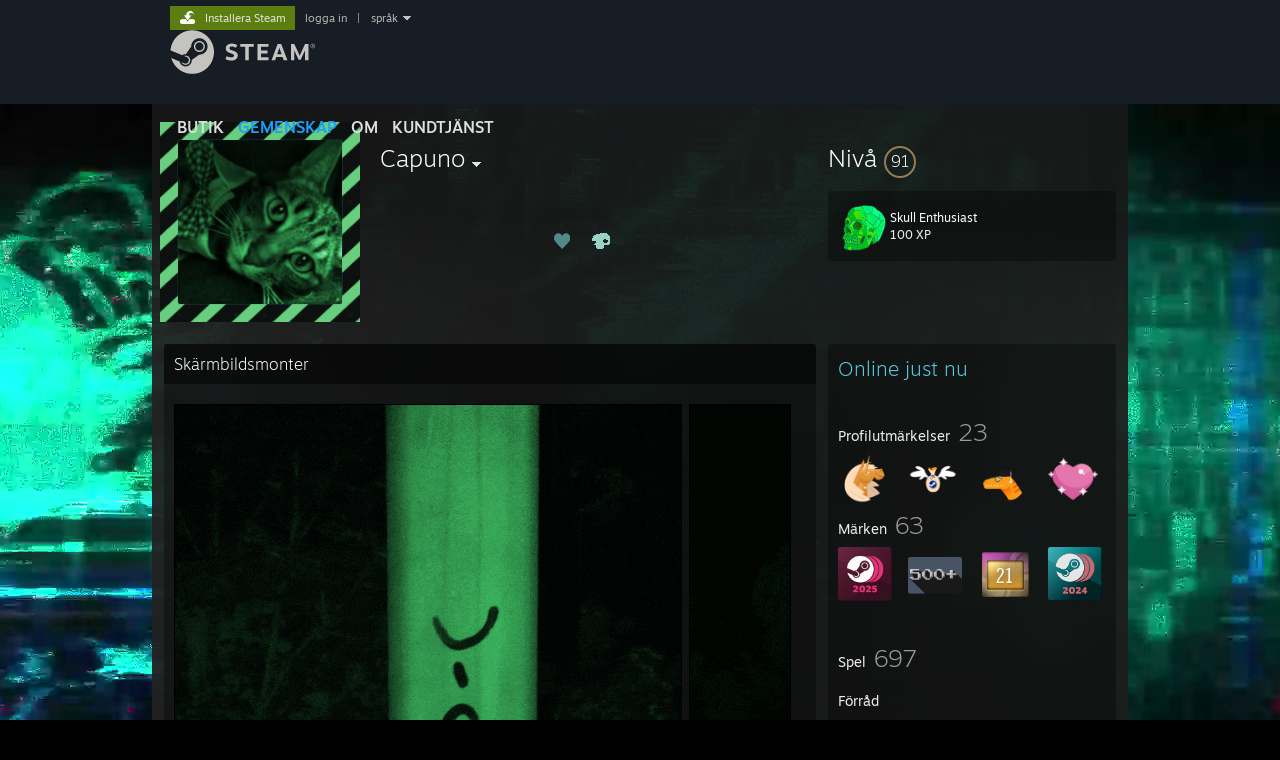

--- FILE ---
content_type: text/html; charset=UTF-8
request_url: https://steamcommunity.com/id/Capuno?l=swedish
body_size: 14364
content:
<!DOCTYPE html>
<html class=" responsive DesktopUI" lang="sv"  >
<head>
	<meta http-equiv="Content-Type" content="text/html; charset=UTF-8">
			<meta name="viewport" content="width=device-width,initial-scale=1">
		<meta name="theme-color" content="#171a21">
		<title>Steams gemenskap :: Capuno</title>
	<link rel="shortcut icon" href="/favicon.ico" type="image/x-icon">

	
	
	<link href="https://community.fastly.steamstatic.com/public/shared/css/motiva_sans.css?v=-yZgCk0Nu7kH&amp;l=swedish&amp;_cdn=fastly" rel="stylesheet" type="text/css">
<link href="https://community.fastly.steamstatic.com/public/shared/css/buttons.css?v=0Ihq-pAoptBq&amp;l=swedish&amp;_cdn=fastly" rel="stylesheet" type="text/css">
<link href="https://community.fastly.steamstatic.com/public/shared/css/shared_global.css?v=uKH1RcGNHaGr&amp;l=swedish&amp;_cdn=fastly" rel="stylesheet" type="text/css">
<link href="https://community.fastly.steamstatic.com/public/css/globalv2.css?v=9RV1KkrS040q&amp;l=swedish&amp;_cdn=fastly" rel="stylesheet" type="text/css">
<link href="https://community.fastly.steamstatic.com/public/css/skin_1/modalContent.css?v=WXAusLHclDIt&amp;l=swedish&amp;_cdn=fastly" rel="stylesheet" type="text/css">
<link href="https://community.fastly.steamstatic.com/public/css/skin_1/profilev2.css?v=dYyxT1X4UndO&amp;l=swedish&amp;_cdn=fastly" rel="stylesheet" type="text/css">
<link href="https://community.fastly.steamstatic.com/public/shared/css/motiva_sans.css?v=-yZgCk0Nu7kH&amp;l=swedish&amp;_cdn=fastly" rel="stylesheet" type="text/css">
<link href="https://community.fastly.steamstatic.com/public/css/promo/summer2017/stickers.css?v=Ncr6N09yZIap&amp;l=swedish&amp;_cdn=fastly" rel="stylesheet" type="text/css">
<link href="https://community.fastly.steamstatic.com/public/shared/css/shared_responsive.css?v=KWbVpwRCHuVv&amp;l=swedish&amp;_cdn=fastly" rel="stylesheet" type="text/css">
<link href="https://community.fastly.steamstatic.com/public/css/skin_1/header.css?v=EM4kCu67DNda&amp;l=swedish&amp;_cdn=fastly" rel="stylesheet" type="text/css">
<script type="text/javascript">
	var __PrototypePreserve=[];
	__PrototypePreserve[0] = Array.from;
	__PrototypePreserve[1] = Array.prototype.filter;
	__PrototypePreserve[2] = Array.prototype.flatMap;
	__PrototypePreserve[3] = Array.prototype.find;
	__PrototypePreserve[4] = Array.prototype.some;
	__PrototypePreserve[5] = Function.prototype.bind;
	__PrototypePreserve[6] = HTMLElement.prototype.scrollTo;
</script>
<script type="text/javascript" src="https://community.fastly.steamstatic.com/public/javascript/prototype-1.7.js?v=npJElBnrEO6W&amp;l=swedish&amp;_cdn=fastly"></script>
<script type="text/javascript">
	Array.from = __PrototypePreserve[0] || Array.from;
	Array.prototype.filter = __PrototypePreserve[1] || Array.prototype.filter;
	Array.prototype.flatMap = __PrototypePreserve[2] || Array.prototype.flatMap;
	Array.prototype.find = __PrototypePreserve[3] || Array.prototype.find;
	Array.prototype.some = __PrototypePreserve[4] || Array.prototype.some;
	Function.prototype.bind = __PrototypePreserve[5] || Function.prototype.bind;
	HTMLElement.prototype.scrollTo = __PrototypePreserve[6] || HTMLElement.prototype.scrollTo;
</script>
<script type="text/javascript">
	var __ScriptaculousPreserve=[];
	__ScriptaculousPreserve[0] = Array.from;
	__ScriptaculousPreserve[1] = Function.prototype.bind;
	__ScriptaculousPreserve[2] = HTMLElement.prototype.scrollTo;
</script>
<script type="text/javascript" src="https://community.fastly.steamstatic.com/public/javascript/scriptaculous/_combined.js?v=pbdAKOcDIgbC&amp;l=swedish&amp;_cdn=fastly&amp;load=effects,controls,slider,dragdrop"></script>
<script type="text/javascript">
	Array.from = __ScriptaculousPreserve[0] || Array.from;
	Function.prototype.bind = __ScriptaculousPreserve[1] || Function.prototype.bind;
	HTMLElement.prototype.scrollTo = __ScriptaculousPreserve[2] || HTMLElement.prototype.scrollTo;
delete String['__parseStyleElement'];  Prototype.Browser.WebKit = true;</script>
<script type="text/javascript">VALVE_PUBLIC_PATH = "https:\/\/community.fastly.steamstatic.com\/public\/";</script><script type="text/javascript" src="https://community.fastly.steamstatic.com/public/javascript/global.js?v=QPsZt-Laf9VY&amp;l=swedish&amp;_cdn=fastly"></script>
<script type="text/javascript" src="https://community.fastly.steamstatic.com/public/javascript/jquery-1.11.1.min.js?v=gQHVlrK4-jX-&amp;l=swedish&amp;_cdn=fastly"></script>
<script type="text/javascript" src="https://community.fastly.steamstatic.com/public/shared/javascript/tooltip.js?v=LZHsOVauqTrm&amp;l=swedish&amp;_cdn=fastly"></script>
<script type="text/javascript" src="https://community.fastly.steamstatic.com/public/shared/javascript/shared_global.js?v=P4ZMZ-BZhDLM&amp;l=swedish&amp;_cdn=fastly"></script>
<script type="text/javascript" src="https://community.fastly.steamstatic.com/public/shared/javascript/auth_refresh.js?v=w6QbwI-5-j2S&amp;l=swedish&amp;_cdn=fastly"></script>
<script type="text/javascript">Object.seal && [ Object, Array, String, Number ].map( function( builtin ) { Object.seal( builtin.prototype ); } );</script><script type="text/javascript">$J = jQuery.noConflict();
if ( typeof JSON != 'object' || !JSON.stringify || !JSON.parse ) { document.write( "<scr" + "ipt type=\"text\/javascript\" src=\"https:\/\/community.fastly.steamstatic.com\/public\/javascript\/json2.js?v=54NKNglvGTO8&amp;l=swedish&amp;_cdn=fastly\"><\/script>\n" ); };
</script>
		<script type="text/javascript">
			document.addEventListener('DOMContentLoaded', function(event) {
				SetupTooltips( { tooltipCSSClass: 'community_tooltip'} );
		});
		</script><script type="text/javascript" src="https://community.fastly.steamstatic.com/public/javascript/modalContent.js?v=GRG9ph-eUkek&amp;l=swedish&amp;_cdn=fastly"></script>
<script type="text/javascript" src="https://community.fastly.steamstatic.com/public/javascript/modalv2.js?v=zBXEuexVQ0FZ&amp;l=swedish&amp;_cdn=fastly"></script>
<script type="text/javascript" src="https://community.fastly.steamstatic.com/public/javascript/profile.js?v=XLbkWiitWLb8&amp;l=swedish&amp;_cdn=fastly"></script>
<script type="text/javascript" src="https://community.fastly.steamstatic.com/public/javascript/promo/stickers.js?v=G2y3ITE0oKL-&amp;l=swedish&amp;_cdn=fastly"></script>
<script type="text/javascript" src="https://community.fastly.steamstatic.com/public/javascript/reportedcontent.js?v=-lZqrarogJr8&amp;l=swedish&amp;_cdn=fastly"></script>
<script type="text/javascript" src="https://community.fastly.steamstatic.com/public/javascript/webui/clientcom.js?v=ma90Ek8Y3e5L&amp;l=swedish&amp;_cdn=fastly"></script>
<script type="text/javascript" src="https://community.fastly.steamstatic.com/public/shared/javascript/shared_responsive_adapter.js?v=u52qFxgEmSja&amp;l=swedish&amp;_cdn=fastly"></script>

						<meta name="twitter:card" content="summary">
					<meta name="Description" content="                  ːNanoLoveː   ːgonskullː">
			
	<meta name="twitter:site" content="@steam" />

						<meta property="og:title" content="Steams gemenskap :: Capuno">
					<meta property="twitter:title" content="Steams gemenskap :: Capuno">
					<meta property="og:type" content="website">
					<meta property="fb:app_id" content="105386699540688">
					<meta property="og:description" content="                  ːNanoLoveː   ːgonskullː">
					<meta property="twitter:description" content="                  ːNanoLoveː   ːgonskullː">
			
	
			<link rel="image_src" href="https://avatars.fastly.steamstatic.com/69955fd7de90f3dfc0116470e3baa086397bf21f_full.jpg">
		<meta property="og:image" content="https://avatars.fastly.steamstatic.com/69955fd7de90f3dfc0116470e3baa086397bf21f_full.jpg">
		<meta name="twitter:image" content="https://avatars.fastly.steamstatic.com/69955fd7de90f3dfc0116470e3baa086397bf21f_full.jpg" />
				
	
	
	
	
	</head>
<body class="flat_page profile_page has_profile_background DarkModeTheme responsive_page ">


<div class="responsive_page_frame with_header">
						<div role="navigation" class="responsive_page_menu_ctn mainmenu" aria-label="Mobilmeny">
				<div class="responsive_page_menu"  id="responsive_page_menu">
										<div class="mainmenu_contents">
						<div class="mainmenu_contents_items">
															<a class="menuitem" href="https://steamcommunity.com/login/home/?goto=id%2FCapuno%3Fl%3Dswedish">
									Logga in								</a>
															<a class="menuitem supernav" href="https://store.steampowered.com/" data-tooltip-type="selector" data-tooltip-content=".submenu_Store">
				Butik			</a>
			<div class="submenu_Store" style="display: none;" data-submenuid="Store">
														<a class="submenuitem" href="https://store.steampowered.com/">
						Hem											</a>
														<a class="submenuitem" href="https://store.steampowered.com/explore/">
						Discovery-kö											</a>
														<a class="submenuitem" href="https://steamcommunity.com/my/wishlist/">
						Önskelista											</a>
														<a class="submenuitem" href="https://store.steampowered.com/points/shop/">
						Poängbutiken											</a>
														<a class="submenuitem" href="https://store.steampowered.com/news/">
						Nyheter											</a>
														<a class="submenuitem" href="https://store.steampowered.com/stats/">
						Statistik											</a>
							</div>
										<a class="menuitem supernav supernav_active" href="https://steamcommunity.com/" data-tooltip-type="selector" data-tooltip-content=".submenu_Community">
				Gemenskap			</a>
			<div class="submenu_Community" style="display: none;" data-submenuid="Community">
														<a class="submenuitem" href="https://steamcommunity.com/">
						Hem											</a>
														<a class="submenuitem" href="https://steamcommunity.com/discussions/">
						Diskussioner											</a>
														<a class="submenuitem" href="https://steamcommunity.com/workshop/">
						Workshop											</a>
														<a class="submenuitem" href="https://steamcommunity.com/market/">
						Marknad											</a>
														<a class="submenuitem" href="https://steamcommunity.com/?subsection=broadcasts">
						Sändningar											</a>
							</div>
										<a class="menuitem " href="https://store.steampowered.com/about/">
				Om			</a>
										<a class="menuitem " href="https://help.steampowered.com/sv/">
				Support			</a>
			
							<div class="minor_menu_items">
																								<div class="menuitem change_language_action">
									Byt språk								</div>
																																	<a class="menuitem" href="https://store.steampowered.com/mobile" target="_blank" rel="noreferrer">Skaffa Steams mobilapp</a>
																									<div class="menuitem" role="link" onclick="Responsive_RequestDesktopView();">
										Se skrivbordswebbplats									</div>
															</div>
						</div>
						<div class="mainmenu_footer_spacer  "></div>
						<div class="mainmenu_footer">
															<div class="mainmenu_footer_logo"><img src="https://community.fastly.steamstatic.com/public/shared/images/responsive/footerLogo_valve_new.png"></div>
								© Valve Corporation. Alla rättigheter förbehållna. Alla varumärken tillhör respektive ägare i USA och andra länder.								<span class="mainmenu_valve_links">
									<a href="https://store.steampowered.com/privacy_agreement/" target="_blank">Integritetspolicy</a>
									&nbsp;| &nbsp;<a href="http://www.valvesoftware.com/legal.htm" target="_blank">Juridisk information</a>
									&nbsp;| &nbsp;<a href="https://help.steampowered.com/faqs/view/10BB-D27A-6378-4436" target="_blank">Tillgänglighet</a>
									&nbsp;| &nbsp;<a href="https://store.steampowered.com/subscriber_agreement/" target="_blank">Steams abonnentavtal</a>
									&nbsp;| &nbsp;<a href="https://store.steampowered.com/steam_refunds/" target="_blank">Återbetalningar</a>
								</span>
													</div>
					</div>
									</div>
			</div>
		
		<div class="responsive_local_menu_tab"></div>

		<div class="responsive_page_menu_ctn localmenu">
			<div class="responsive_page_menu"  id="responsive_page_local_menu" data-panel="{&quot;onOptionsActionDescription&quot;:&quot;#filter_toggle&quot;,&quot;onOptionsButton&quot;:&quot;Responsive_ToggleLocalMenu()&quot;,&quot;onCancelButton&quot;:&quot;Responsive_ToggleLocalMenu()&quot;}">
				<div class="localmenu_content" data-panel="{&quot;maintainY&quot;:true,&quot;bFocusRingRoot&quot;:true,&quot;flow-children&quot;:&quot;column&quot;}">
				</div>
			</div>
		</div>



					<div class="responsive_header">
				<div class="responsive_header_content">
					<div id="responsive_menu_logo">
						<img src="https://community.fastly.steamstatic.com/public/shared/images/responsive/header_menu_hamburger.png" height="100%">
											</div>
					<div class="responsive_header_logo">
						<a href="https://store.steampowered.com/">
															<img src="https://community.fastly.steamstatic.com/public/shared/images/responsive/header_logo.png" height="36" border="0" alt="STEAM">
													</a>
					</div>
									</div>
			</div>
		
		<div class="responsive_page_content_overlay">

		</div>

		<div class="responsive_fixonscroll_ctn nonresponsive_hidden ">
		</div>
	
	<div class="responsive_page_content">

		<div role="banner" id="global_header" data-panel="{&quot;flow-children&quot;:&quot;row&quot;}">
	<div class="content">
		<div class="logo">
			<span id="logo_holder">
									<a href="https://store.steampowered.com/" aria-label="Länk till Steams startsida">
						<img src="https://community.fastly.steamstatic.com/public/shared/images/header/logo_steam.svg?t=962016" width="176" height="44" alt="Länk till Steams startsida">
					</a>
							</span>
		</div>

			<div role="navigation" class="supernav_container" aria-label="Global meny">
								<a class="menuitem supernav" href="https://store.steampowered.com/" data-tooltip-type="selector" data-tooltip-content=".submenu_Store">
				BUTIK			</a>
			<div class="submenu_Store" style="display: none;" data-submenuid="Store">
														<a class="submenuitem" href="https://store.steampowered.com/">
						Hem											</a>
														<a class="submenuitem" href="https://store.steampowered.com/explore/">
						Discovery-kö											</a>
														<a class="submenuitem" href="https://steamcommunity.com/my/wishlist/">
						Önskelista											</a>
														<a class="submenuitem" href="https://store.steampowered.com/points/shop/">
						Poängbutiken											</a>
														<a class="submenuitem" href="https://store.steampowered.com/news/">
						Nyheter											</a>
														<a class="submenuitem" href="https://store.steampowered.com/stats/">
						Statistik											</a>
							</div>
										<a class="menuitem supernav supernav_active" href="https://steamcommunity.com/" data-tooltip-type="selector" data-tooltip-content=".submenu_Community">
				GEMENSKAP			</a>
			<div class="submenu_Community" style="display: none;" data-submenuid="Community">
														<a class="submenuitem" href="https://steamcommunity.com/">
						Hem											</a>
														<a class="submenuitem" href="https://steamcommunity.com/discussions/">
						Diskussioner											</a>
														<a class="submenuitem" href="https://steamcommunity.com/workshop/">
						Workshop											</a>
														<a class="submenuitem" href="https://steamcommunity.com/market/">
						Marknad											</a>
														<a class="submenuitem" href="https://steamcommunity.com/?subsection=broadcasts">
						Sändningar											</a>
							</div>
										<a class="menuitem " href="https://store.steampowered.com/about/">
				Om			</a>
										<a class="menuitem " href="https://help.steampowered.com/sv/">
				KUNDTJÄNST			</a>
				</div>
	<script type="text/javascript">
		jQuery(function($) {
			$('#global_header .supernav').v_tooltip({'location':'bottom', 'destroyWhenDone': false, 'tooltipClass': 'supernav_content', 'offsetY':-6, 'offsetX': 1, 'horizontalSnap': 4, 'tooltipParent': '#global_header .supernav_container', 'correctForScreenSize': false});
		});
	</script>

		<div id="global_actions">
			<div role="navigation" id="global_action_menu" aria-label="Kontomeny">
									<a class="header_installsteam_btn header_installsteam_btn_green" href="https://store.steampowered.com/about/">
						<div class="header_installsteam_btn_content">
							Installera Steam						</div>
					</a>
				
				
									<a class="global_action_link" href="https://steamcommunity.com/login/home/?goto=id%2FCapuno%3Fl%3Dswedish">logga in</a>
											&nbsp;|&nbsp;
						<span class="pulldown global_action_link" id="language_pulldown" onclick="ShowMenu( this, 'language_dropdown', 'right' );">språk</span>
						<div class="popup_block_new" id="language_dropdown" style="display: none;">
							<div class="popup_body popup_menu">
																																					<a class="popup_menu_item tight" href="?l=schinese" onclick="ChangeLanguage( 'schinese' ); return false;">简体中文 (förenklad kinesiska)</a>
																													<a class="popup_menu_item tight" href="?l=tchinese" onclick="ChangeLanguage( 'tchinese' ); return false;">繁體中文 (traditionell kinesiska)</a>
																													<a class="popup_menu_item tight" href="?l=japanese" onclick="ChangeLanguage( 'japanese' ); return false;">日本語 (japanska)</a>
																													<a class="popup_menu_item tight" href="?l=koreana" onclick="ChangeLanguage( 'koreana' ); return false;">한국어 (koreanska)</a>
																													<a class="popup_menu_item tight" href="?l=thai" onclick="ChangeLanguage( 'thai' ); return false;">ไทย (thailändska)</a>
																													<a class="popup_menu_item tight" href="?l=bulgarian" onclick="ChangeLanguage( 'bulgarian' ); return false;">Български (bulgariska)</a>
																													<a class="popup_menu_item tight" href="?l=czech" onclick="ChangeLanguage( 'czech' ); return false;">Čeština (tjeckiska)</a>
																													<a class="popup_menu_item tight" href="?l=danish" onclick="ChangeLanguage( 'danish' ); return false;">Dansk (danska)</a>
																													<a class="popup_menu_item tight" href="?l=german" onclick="ChangeLanguage( 'german' ); return false;">Deutsch (tyska)</a>
																													<a class="popup_menu_item tight" href="?l=english" onclick="ChangeLanguage( 'english' ); return false;">English (engelska)</a>
																													<a class="popup_menu_item tight" href="?l=spanish" onclick="ChangeLanguage( 'spanish' ); return false;">Español – España (spanska – Spanien)</a>
																													<a class="popup_menu_item tight" href="?l=latam" onclick="ChangeLanguage( 'latam' ); return false;">Español – Latinoamérica (spanska – Latinamerika)</a>
																													<a class="popup_menu_item tight" href="?l=greek" onclick="ChangeLanguage( 'greek' ); return false;">Ελληνικά (grekiska)</a>
																													<a class="popup_menu_item tight" href="?l=french" onclick="ChangeLanguage( 'french' ); return false;">Français (franska)</a>
																													<a class="popup_menu_item tight" href="?l=italian" onclick="ChangeLanguage( 'italian' ); return false;">Italiano (italienska)</a>
																													<a class="popup_menu_item tight" href="?l=indonesian" onclick="ChangeLanguage( 'indonesian' ); return false;">Bahasa Indonesia (indonesiska)</a>
																													<a class="popup_menu_item tight" href="?l=hungarian" onclick="ChangeLanguage( 'hungarian' ); return false;">Magyar (ungerska)</a>
																													<a class="popup_menu_item tight" href="?l=dutch" onclick="ChangeLanguage( 'dutch' ); return false;">Nederlands (nederländska)</a>
																													<a class="popup_menu_item tight" href="?l=norwegian" onclick="ChangeLanguage( 'norwegian' ); return false;">Norsk (norska)</a>
																													<a class="popup_menu_item tight" href="?l=polish" onclick="ChangeLanguage( 'polish' ); return false;">Polski (polska)</a>
																													<a class="popup_menu_item tight" href="?l=portuguese" onclick="ChangeLanguage( 'portuguese' ); return false;">Português (portugisiska – Portugal)</a>
																													<a class="popup_menu_item tight" href="?l=brazilian" onclick="ChangeLanguage( 'brazilian' ); return false;">Português – Brasil (portugisiska – Brasilien)</a>
																													<a class="popup_menu_item tight" href="?l=romanian" onclick="ChangeLanguage( 'romanian' ); return false;">Română (rumänska)</a>
																													<a class="popup_menu_item tight" href="?l=russian" onclick="ChangeLanguage( 'russian' ); return false;">Русский (ryska)</a>
																													<a class="popup_menu_item tight" href="?l=finnish" onclick="ChangeLanguage( 'finnish' ); return false;">Suomi (finska)</a>
																																							<a class="popup_menu_item tight" href="?l=turkish" onclick="ChangeLanguage( 'turkish' ); return false;">Türkçe (turkiska)</a>
																													<a class="popup_menu_item tight" href="?l=vietnamese" onclick="ChangeLanguage( 'vietnamese' ); return false;">Tiếng Việt (vietnamesiska)</a>
																													<a class="popup_menu_item tight" href="?l=ukrainian" onclick="ChangeLanguage( 'ukrainian' ); return false;">Українська (ukrainska)</a>
																									<a class="popup_menu_item tight" href="https://www.valvesoftware.com/en/contact?contact-person=Translation%20Team%20Feedback" target="_blank">Rapportera problem med översättningen</a>
							</div>
						</div>
												</div>
					</div>
			</div>
</div>
<script type="text/javascript">
	g_sessionID = "2e08ab23b753d78ff385e530";
	g_steamID = false;
	g_strLanguage = "swedish";
	g_SNR = '2_100300_profile_';
	g_bAllowAppImpressions = true;
		g_ContentDescriptorPreferences = [1,3,4];

	

	// We always want to have the timezone cookie set for PHP to use
	setTimezoneCookies();

	$J( function() {

		InitMiniprofileHovers(( 'https%3A%2F%2Fsteamcommunity.com' ));
		InitEmoticonHovers();
		ApplyAdultContentPreferences();
	});

	$J( function() { InitEconomyHovers( "https:\/\/community.fastly.steamstatic.com\/public\/css\/skin_1\/economy.css?v=rbw2FTiaLS06&l=swedish&_cdn=fastly", "https:\/\/community.fastly.steamstatic.com\/public\/javascript\/economy_common.js?v=jDsAjsWNI2Ml&l=swedish&_cdn=fastly", "https:\/\/community.fastly.steamstatic.com\/public\/javascript\/economy.js?v=seWlpMJAh0E5&l=swedish&_cdn=fastly" );});</script>
	<div id="webui_config" style="display: none;"
		 data-config="{&quot;EUNIVERSE&quot;:1,&quot;WEB_UNIVERSE&quot;:&quot;public&quot;,&quot;LANGUAGE&quot;:&quot;swedish&quot;,&quot;COUNTRY&quot;:&quot;US&quot;,&quot;MEDIA_CDN_COMMUNITY_URL&quot;:&quot;https:\/\/cdn.fastly.steamstatic.com\/steamcommunity\/public\/&quot;,&quot;MEDIA_CDN_URL&quot;:&quot;https:\/\/cdn.fastly.steamstatic.com\/&quot;,&quot;VIDEO_CDN_URL&quot;:&quot;https:\/\/video.fastly.steamstatic.com\/&quot;,&quot;COMMUNITY_CDN_URL&quot;:&quot;https:\/\/community.fastly.steamstatic.com\/&quot;,&quot;COMMUNITY_CDN_ASSET_URL&quot;:&quot;https:\/\/cdn.fastly.steamstatic.com\/steamcommunity\/public\/assets\/&quot;,&quot;STORE_CDN_URL&quot;:&quot;https:\/\/store.fastly.steamstatic.com\/&quot;,&quot;PUBLIC_SHARED_URL&quot;:&quot;https:\/\/community.fastly.steamstatic.com\/public\/shared\/&quot;,&quot;COMMUNITY_BASE_URL&quot;:&quot;https:\/\/steamcommunity.com\/&quot;,&quot;CHAT_BASE_URL&quot;:&quot;https:\/\/steamcommunity.com\/&quot;,&quot;STORE_BASE_URL&quot;:&quot;https:\/\/store.steampowered.com\/&quot;,&quot;STORE_CHECKOUT_BASE_URL&quot;:&quot;https:\/\/checkout.steampowered.com\/&quot;,&quot;IMG_URL&quot;:&quot;https:\/\/community.fastly.steamstatic.com\/public\/images\/&quot;,&quot;STEAMTV_BASE_URL&quot;:&quot;https:\/\/steam.tv\/&quot;,&quot;HELP_BASE_URL&quot;:&quot;https:\/\/help.steampowered.com\/&quot;,&quot;PARTNER_BASE_URL&quot;:&quot;https:\/\/partner.steamgames.com\/&quot;,&quot;STATS_BASE_URL&quot;:&quot;https:\/\/partner.steampowered.com\/&quot;,&quot;INTERNAL_STATS_BASE_URL&quot;:&quot;https:\/\/steamstats.valve.org\/&quot;,&quot;IN_CLIENT&quot;:false,&quot;USE_POPUPS&quot;:false,&quot;STORE_ICON_BASE_URL&quot;:&quot;https:\/\/shared.fastly.steamstatic.com\/store_item_assets\/steam\/apps\/&quot;,&quot;STORE_ITEM_BASE_URL&quot;:&quot;https:\/\/shared.fastly.steamstatic.com\/store_item_assets\/&quot;,&quot;WEBAPI_BASE_URL&quot;:&quot;https:\/\/api.steampowered.com\/&quot;,&quot;TOKEN_URL&quot;:&quot;https:\/\/steamcommunity.com\/chat\/clientjstoken&quot;,&quot;BUILD_TIMESTAMP&quot;:1766099298,&quot;PAGE_TIMESTAMP&quot;:1766099647,&quot;IN_TENFOOT&quot;:false,&quot;IN_GAMEPADUI&quot;:false,&quot;IN_CHROMEOS&quot;:false,&quot;IN_MOBILE_WEBVIEW&quot;:false,&quot;PLATFORM&quot;:&quot;macos&quot;,&quot;BASE_URL_STORE_CDN_ASSETS&quot;:&quot;https:\/\/cdn.fastly.steamstatic.com\/store\/&quot;,&quot;EREALM&quot;:1,&quot;LOGIN_BASE_URL&quot;:&quot;https:\/\/login.steampowered.com\/&quot;,&quot;AVATAR_BASE_URL&quot;:&quot;https:\/\/avatars.fastly.steamstatic.com\/&quot;,&quot;FROM_WEB&quot;:true,&quot;WEBSITE_ID&quot;:&quot;Community&quot;,&quot;BASE_URL_SHARED_CDN&quot;:&quot;https:\/\/shared.fastly.steamstatic.com\/&quot;,&quot;CLAN_CDN_ASSET_URL&quot;:&quot;https:\/\/clan.fastly.steamstatic.com\/&quot;,&quot;COMMUNITY_ASSETS_BASE_URL&quot;:&quot;https:\/\/shared.fastly.steamstatic.com\/community_assets\/&quot;,&quot;SNR&quot;:&quot;2_100300_profile_&quot;}"
		 data-userinfo="{&quot;logged_in&quot;:false,&quot;country_code&quot;:&quot;US&quot;,&quot;excluded_content_descriptors&quot;:[1,3,4]}">
	</div>
<div id="application_config" style="display: none;"  data-config="{&quot;EUNIVERSE&quot;:1,&quot;WEB_UNIVERSE&quot;:&quot;public&quot;,&quot;LANGUAGE&quot;:&quot;swedish&quot;,&quot;COUNTRY&quot;:&quot;US&quot;,&quot;MEDIA_CDN_COMMUNITY_URL&quot;:&quot;https:\/\/cdn.fastly.steamstatic.com\/steamcommunity\/public\/&quot;,&quot;MEDIA_CDN_URL&quot;:&quot;https:\/\/cdn.fastly.steamstatic.com\/&quot;,&quot;VIDEO_CDN_URL&quot;:&quot;https:\/\/video.fastly.steamstatic.com\/&quot;,&quot;COMMUNITY_CDN_URL&quot;:&quot;https:\/\/community.fastly.steamstatic.com\/&quot;,&quot;COMMUNITY_CDN_ASSET_URL&quot;:&quot;https:\/\/cdn.fastly.steamstatic.com\/steamcommunity\/public\/assets\/&quot;,&quot;STORE_CDN_URL&quot;:&quot;https:\/\/store.fastly.steamstatic.com\/&quot;,&quot;PUBLIC_SHARED_URL&quot;:&quot;https:\/\/community.fastly.steamstatic.com\/public\/shared\/&quot;,&quot;COMMUNITY_BASE_URL&quot;:&quot;https:\/\/steamcommunity.com\/&quot;,&quot;CHAT_BASE_URL&quot;:&quot;https:\/\/steamcommunity.com\/&quot;,&quot;STORE_BASE_URL&quot;:&quot;https:\/\/store.steampowered.com\/&quot;,&quot;STORE_CHECKOUT_BASE_URL&quot;:&quot;https:\/\/checkout.steampowered.com\/&quot;,&quot;IMG_URL&quot;:&quot;https:\/\/community.fastly.steamstatic.com\/public\/images\/&quot;,&quot;STEAMTV_BASE_URL&quot;:&quot;https:\/\/steam.tv\/&quot;,&quot;HELP_BASE_URL&quot;:&quot;https:\/\/help.steampowered.com\/&quot;,&quot;PARTNER_BASE_URL&quot;:&quot;https:\/\/partner.steamgames.com\/&quot;,&quot;STATS_BASE_URL&quot;:&quot;https:\/\/partner.steampowered.com\/&quot;,&quot;INTERNAL_STATS_BASE_URL&quot;:&quot;https:\/\/steamstats.valve.org\/&quot;,&quot;IN_CLIENT&quot;:false,&quot;USE_POPUPS&quot;:false,&quot;STORE_ICON_BASE_URL&quot;:&quot;https:\/\/shared.fastly.steamstatic.com\/store_item_assets\/steam\/apps\/&quot;,&quot;STORE_ITEM_BASE_URL&quot;:&quot;https:\/\/shared.fastly.steamstatic.com\/store_item_assets\/&quot;,&quot;WEBAPI_BASE_URL&quot;:&quot;https:\/\/api.steampowered.com\/&quot;,&quot;TOKEN_URL&quot;:&quot;https:\/\/steamcommunity.com\/chat\/clientjstoken&quot;,&quot;BUILD_TIMESTAMP&quot;:1766099298,&quot;PAGE_TIMESTAMP&quot;:1766099647,&quot;IN_TENFOOT&quot;:false,&quot;IN_GAMEPADUI&quot;:false,&quot;IN_CHROMEOS&quot;:false,&quot;IN_MOBILE_WEBVIEW&quot;:false,&quot;PLATFORM&quot;:&quot;macos&quot;,&quot;BASE_URL_STORE_CDN_ASSETS&quot;:&quot;https:\/\/cdn.fastly.steamstatic.com\/store\/&quot;,&quot;EREALM&quot;:1,&quot;LOGIN_BASE_URL&quot;:&quot;https:\/\/login.steampowered.com\/&quot;,&quot;AVATAR_BASE_URL&quot;:&quot;https:\/\/avatars.fastly.steamstatic.com\/&quot;,&quot;FROM_WEB&quot;:true,&quot;WEBSITE_ID&quot;:&quot;Community&quot;,&quot;BASE_URL_SHARED_CDN&quot;:&quot;https:\/\/shared.fastly.steamstatic.com\/&quot;,&quot;CLAN_CDN_ASSET_URL&quot;:&quot;https:\/\/clan.fastly.steamstatic.com\/&quot;,&quot;COMMUNITY_ASSETS_BASE_URL&quot;:&quot;https:\/\/shared.fastly.steamstatic.com\/community_assets\/&quot;,&quot;SNR&quot;:&quot;2_100300_profile_&quot;}" data-userinfo="{&quot;logged_in&quot;:false,&quot;country_code&quot;:&quot;US&quot;,&quot;excluded_content_descriptors&quot;:[1,3,4]}" data-community="[]" data-loyaltystore="{&quot;webapi_token&quot;:&quot;&quot;}" data-steam_notifications="null"></div><link href="https://community.fastly.steamstatic.com/public/css/applications/community/main.css?v=MeBANSrejeFc&amp;l=swedish&amp;_cdn=fastly" rel="stylesheet" type="text/css">
<script type="text/javascript" src="https://community.fastly.steamstatic.com/public/javascript/applications/community/manifest.js?v=HD1XFNtncViy&amp;l=swedish&amp;_cdn=fastly"></script>
<script type="text/javascript" src="https://community.fastly.steamstatic.com/public/javascript/applications/community/libraries~b28b7af69.js?v=otJTfeJA4u84&amp;l=swedish&amp;_cdn=fastly"></script>
<script type="text/javascript" src="https://community.fastly.steamstatic.com/public/javascript/applications/community/main.js?v=RtuMtXLpxAVB&amp;l=swedish&amp;_cdn=fastly"></script>
<div  data-featuretarget="profile-rewards"></div>	<div id="application_root"></div>

		<div role="main" class="responsive_page_template_content" id="responsive_page_template_content" data-panel="{&quot;autoFocus&quot;:true}" >

				<script type="text/javascript">
		g_rgProfileData = {"url":"https:\/\/steamcommunity.com\/id\/capuno\/","steamid":"76561197964574994","personaname":"Capuno","summary":" <br> <br>              <a class=\"bb_link\" href=\"https:\/\/steamcommunity.com\/id\/baedoona\" target=\"_blank\" rel=\"\" ><img src=\"https:\/\/community.fastly.steamstatic.com\/economy\/emoticon\/NanoLove\" alt=\":NanoLove:\" class=\"emoticon\"><\/a>   <a class=\"bb_link\" href=\"https:\/\/steamcommunity.com:\/linkfilter\/?url=capuno.cat\" target=\"_blank\" rel=\"\" ><img src=\"https:\/\/community.fastly.steamstatic.com\/economy\/emoticon\/gonskull\" alt=\":gonskull:\" class=\"emoticon\"><\/a> "};
		const g_bViewingOwnProfile = 0;
		$J( function() {
			window.Responsive_ReparentItemsInResponsiveMode && Responsive_ReparentItemsInResponsiveMode( '.responsive_groupfriends_element', $J('#responsive_groupfriends_element_ctn') );
			
			
			SetupAnimateOnHoverImages();
		});
	</script>



<div class="no_header profile_page has_profile_background  "
	 style="">

			<div class="profile_animated_background">
			<video playsinline autoplay muted loop poster="https://shared.fastly.steamstatic.com/community_assets/images/items/1091500/db76d224cafa8d8ae6c5d3a8b94e7dafddf7c764.jpg">
									<source src="https://shared.fastly.steamstatic.com/community_assets/images/items/1091500/4dcf2fa33efef71e8705d2a061af1cf7156574a4.webm" type="video/webm">
									<source src="https://shared.fastly.steamstatic.com/community_assets/images/items/1091500/92f9bee0b7e139c560a6c430177c65db58ec0944.mp4" type="video/mp4">
							</video>
		</div>
		
	


<div class="profile_header_bg">

	<div class="profile_header_bg_texture">
		
		<div class="profile_header">

			
						
			<div class="profile_header_content" data-panel="{&quot;flow-children&quot;:&quot;row&quot;}" >

				
				<div class="playerAvatar profile_header_size online" data-miniprofile="4309266">
										<div class="playerAvatarAutoSizeInner">
													<div class="profile_avatar_frame">
					<picture>
						<source media="(prefers-reduced-motion: reduce)" srcset="https://shared.fastly.steamstatic.com/community_assets/images/items/619150/13b4ea174a4b256e61b3cc328523b5bb75db2f88.png"></source>
						<source srcset="https://shared.fastly.steamstatic.com/community_assets/images/items/619150/442d89341af1efa1e16a97ddab86bac14cac0e96.png"></source>
						<img src="https://shared.fastly.steamstatic.com/community_assets/images/items/619150/442d89341af1efa1e16a97ddab86bac14cac0e96.png">
					</picture>
				</div>
														<picture>
				<source media="(prefers-reduced-motion: reduce)" srcset="https://avatars.fastly.steamstatic.com/69955fd7de90f3dfc0116470e3baa086397bf21f_full.jpg"></source>
				<img srcset="https://avatars.fastly.steamstatic.com/69955fd7de90f3dfc0116470e3baa086397bf21f_full.jpg" >
			</picture>
							</div>
				</div>

				<div class="profile_header_centered_col">
					<div class="profile_header_centered_persona">
						<div class="persona_name" style="font-size: 24px;">
							<span class="actual_persona_name">Capuno</span>
																						<span class="namehistory_link" onclick="ShowAliasPopup( this );">
								<img id="getnamehistory_arrow" src="https://community.fastly.steamstatic.com/public/images/skin_1/arrowDn9x5.gif" width="9" height="5" border="0">
							</span>
														<div id="NamePopup" class="popup_block_new" style="display: none;">
								<div class="popup_body popup_menu">
									<div>Denna användare har också spelat som:</div>
									<div id="NamePopupAliases">

									</div>
									<div style="display:none" id="NamePopupClearAliases">
																			</div>
									<div style="clear:both"></div>
								</div>
							</div>
						</div>
													<div class="header_real_name ellipsis">
								<bdi></bdi>
															</div>
											</div>
						<div class="profile_header_summary desktop">
						<div class="profile_summary">
					 <br> <br>              <a class="bb_link" href="https://steamcommunity.com/id/baedoona" target="_blank" rel="" ><img src="https://community.fastly.steamstatic.com/economy/emoticon/NanoLove" alt=":NanoLove:" class="emoticon"></a>   <a class="bb_link" href="https://steamcommunity.com:/linkfilter/?url=capuno.cat" target="_blank" rel="" ><img src="https://community.fastly.steamstatic.com/economy/emoticon/gonskull" alt=":gonskull:" class="emoticon"></a> 				</div>
				<div class="profile_summary_footer">
					<span data-panel="{&quot;focusable&quot;:true,&quot;clickOnActivate&quot;:true}" role="button" class="whiteLink" class="whiteLink">Visa mer info</span>
				</div>
						</div>
				</div>

					<div class="profile_header_summary mobile">
						<div class="profile_summary">
					 <br> <br>              <a class="bb_link" href="https://steamcommunity.com/id/baedoona" target="_blank" rel="" ><img src="https://community.fastly.steamstatic.com/economy/emoticon/NanoLove" alt=":NanoLove:" class="emoticon"></a>   <a class="bb_link" href="https://steamcommunity.com:/linkfilter/?url=capuno.cat" target="_blank" rel="" ><img src="https://community.fastly.steamstatic.com/economy/emoticon/gonskull" alt=":gonskull:" class="emoticon"></a> 				</div>
				<div class="profile_summary_footer">
					<span data-panel="{&quot;focusable&quot;:true,&quot;clickOnActivate&quot;:true}" role="button" class="whiteLink" class="whiteLink">Visa mer info</span>
				</div>
						</div>

				<div class="profile_header_badgeinfo" data-panel="{&quot;flow-children&quot;:&quot;column&quot;}" >
											<div class="profile_header_badgeinfo_badge_area">
															<a data-panel="{&quot;focusable&quot;:true,&quot;clickOnActivate&quot;:true}" role="button" class="persona_level_btn" href="https://steamcommunity.com/id/capuno/badges">
														<div class="persona_name persona_level">Nivå <div class="friendPlayerLevel lvl_90"><span class="friendPlayerLevelNum">91</span></div></div>
															</a>
															<div class="profile_header_badge">
																			<a href="https://steamcommunity.com/id/capuno/gamecards/268340" class="favorite_badge">
											<div class="favorite_badge_icon" data-tooltip-html="Skull Enthusiast<br>
Märke för High Strangeness, nivå 1">
												<img src="https://cdn.fastly.steamstatic.com/steamcommunity/public/images/items/268340/6a733a74db52eef6cfe5f5d61b0c2cfab0e614fb.png" class="badge_icon small">
											</div>
											<div class="favorite_badge_description">
												<div class="name ellipsis">Skull Enthusiast</div>
												<div class="xp">100 XP</div>
											</div>
										</a>
																	</div>
													</div>
										<div class="profile_header_actions">
											</div>
				</div>
			</div>
		</div>
		<script type="text/javascript"> $J( function() { InitProfileSummary( g_rgProfileData['summary'] ); } ); </script>
	</div>
</div>

	<div class="profile_content has_profile_background">
		<div class="profile_content_inner">
			
			

			
			


			<div class="profile_rightcol">
				<div class="responsive_status_info">
						<div class="profile_in_game persona online">
					<div class="profile_in_game_header">Online just nu</div>
					</div>
									</div>

				<div class="responsive_count_link_area">
					
					
					<div data-panel="{&quot;maintainX&quot;:true,&quot;bFocusRingRoot&quot;:true,&quot;flow-children&quot;:&quot;row&quot;}" class="profile_awards">
						<div class="profile_count_link_preview_ctn" data-panel="{&quot;focusable&quot;:true,&quot;clickOnActivate&quot;:true}" role="button" >
																<div data-panel="{&quot;focusable&quot;:true,&quot;clickOnActivate&quot;:true}" role="button" class="profile_count_link ellipsis" >
						<a href="https://steamcommunity.com/id/capuno/awards/">
							<span class="count_link_label">Profilutmärkelser</span>&nbsp;
							<span class="profile_count_link_total">
																	23															</span>
						</a>
					</div>
														<div class="profile_count_link_preview">
																									<div class="profile_badges_badge " data-tooltip-html="Denna användarens profil har fått utmärkelsen Gyllene enhörning 4 gånger">
										<a href="javascript:AddProfileAward( 0, 'https://steamcommunity.com/login/home/?goto=https%3A%2F%2Fsteamcommunity.com%2Fid%2Fcapuno%2F%3Fl%3Dswedish%26insideModal%3D0', '76561197964574994', 11 )">
											<img src="https://store.fastly.steamstatic.com/public/images/loyalty/reactions/still/11.png?v=5" class="award_icon small" data-animate-on-hover-src="https://store.fastly.steamstatic.com/public/images/loyalty/reactions/animated/11.png?v=5">
										</a>
									</div>
																										<div class="profile_badges_badge " data-tooltip-html="Denna användarens profil har fått utmärkelsen Ta mina poäng 2 gånger">
										<a href="javascript:AddProfileAward( 0, 'https://steamcommunity.com/login/home/?goto=https%3A%2F%2Fsteamcommunity.com%2Fid%2Fcapuno%2F%3Fl%3Dswedish%26insideModal%3D0', '76561197964574994', 17 )">
											<img src="https://store.fastly.steamstatic.com/public/images/loyalty/reactions/still/17.png?v=5" class="award_icon small" data-animate-on-hover-src="https://store.fastly.steamstatic.com/public/images/loyalty/reactions/animated/17.png?v=5">
										</a>
									</div>
																										<div class="profile_badges_badge " data-tooltip-html="Denna användarens profil har fått utmärkelsen Klipsk 3 gånger">
										<a href="javascript:AddProfileAward( 0, 'https://steamcommunity.com/login/home/?goto=https%3A%2F%2Fsteamcommunity.com%2Fid%2Fcapuno%2F%3Fl%3Dswedish%26insideModal%3D0', '76561197964574994', 13 )">
											<img src="https://store.fastly.steamstatic.com/public/images/loyalty/reactions/still/13.png?v=5" class="award_icon small" data-animate-on-hover-src="https://store.fastly.steamstatic.com/public/images/loyalty/reactions/animated/13.png?v=5">
										</a>
									</div>
																										<div class="profile_badges_badge last" data-tooltip-html="Denna användarens profil har fått utmärkelsen Hjärtevärmande 11 gånger">
										<a href="javascript:AddProfileAward( 0, 'https://steamcommunity.com/login/home/?goto=https%3A%2F%2Fsteamcommunity.com%2Fid%2Fcapuno%2F%3Fl%3Dswedish%26insideModal%3D0', '76561197964574994', 2 )">
											<img src="https://store.fastly.steamstatic.com/public/images/loyalty/reactions/still/2.png?v=5" class="award_icon small" data-animate-on-hover-src="https://store.fastly.steamstatic.com/public/images/loyalty/reactions/animated/2.png?v=5">
										</a>
									</div>
																	<div style="clear: left;"></div>
							</div>
						</div>
					</div>
					
					<div data-panel="{&quot;maintainX&quot;:true,&quot;bFocusRingRoot&quot;:true,&quot;flow-children&quot;:&quot;row&quot;}" class="profile_badges">
						<div class="profile_count_link_preview_ctn" data-panel="{&quot;focusable&quot;:true,&quot;clickOnActivate&quot;:true}" role="button" >
																<div data-panel="{&quot;focusable&quot;:true,&quot;clickOnActivate&quot;:true}" role="button" class="profile_count_link ellipsis" >
						<a href="https://steamcommunity.com/id/capuno/badges/">
							<span class="count_link_label">Märken</span>&nbsp;
							<span class="profile_count_link_total">
																	63															</span>
						</a>
					</div>
														<div class="profile_count_link_preview">
																									<div class="profile_badges_badge "  data-tooltip-html="Steam Replay 2025&lt;br&gt;
Awarded for viewing your 2025 Steam Replay." >
										<a href="https://steamcommunity.com/id/capuno/badges/69">
											<img src="https://community.fastly.steamstatic.com/public/images/badges/generic/YIR2025_80.png" class="badge_icon small">
										</a>
									</div>
																										<div class="profile_badges_badge "  data-tooltip-html="Förvärvsdirektör&lt;br&gt;
697 spel ägda" >
										<a href="https://steamcommunity.com/id/capuno/badges/13">
											<img src="https://community.fastly.steamstatic.com/public/images/badges/13_gamecollector/500_80.png?v=4" class="badge_icon small">
										</a>
									</div>
																										<div class="profile_badges_badge "  data-tooltip-html="År i tjänst&lt;br&gt;
Medlem sedan 20 februari 2004." >
										<a href="https://steamcommunity.com/id/capuno/badges/1">
											<img src="https://community.fastly.steamstatic.com/public/images/badges/02_years/steamyears21_80.png" class="badge_icon small">
										</a>
									</div>
																										<div class="profile_badges_badge last"  data-tooltip-html="Steam Replay 2024&lt;br&gt;
Tilldelat för att du tittade på din Steam Replay för 2024." >
										<a href="https://steamcommunity.com/id/capuno/badges/68">
											<img src="https://community.fastly.steamstatic.com/public/images/badges/generic/YIR2024_80.png" class="badge_icon small">
										</a>
									</div>
																	<div style="clear: left;"></div>
							</div>
						</div>
					</div>
					
					<div data-panel="{&quot;maintainX&quot;:true,&quot;bFocusRingRoot&quot;:true,&quot;flow-children&quot;:&quot;row&quot;}" id="responsive_groupfriends_element_ctn">
					</div>

					<div data-panel="{&quot;maintainX&quot;:true,&quot;bFocusRingRoot&quot;:true,&quot;flow-children&quot;:&quot;row&quot;}" class="profile_item_links">
															<div data-panel="{&quot;focusable&quot;:true,&quot;clickOnActivate&quot;:true}" role="button" class="profile_count_link ellipsis" >
						<a href="https://steamcommunity.com/id/capuno/games/?tab=all">
							<span class="count_link_label">Spel</span>&nbsp;
							<span class="profile_count_link_total">
																	697															</span>
						</a>
					</div>
																						<div data-panel="{&quot;focusable&quot;:true,&quot;clickOnActivate&quot;:true}" role="button" class="profile_count_link ellipsis" >
						<a href="https://steamcommunity.com/id/capuno/inventory/">
							<span class="count_link_label">Förråd</span>&nbsp;
							<span class="profile_count_link_total">
																	&nbsp; <!-- so the line spaces like the rest -->
															</span>
						</a>
					</div>
																						<div data-panel="{&quot;focusable&quot;:true,&quot;clickOnActivate&quot;:true}" role="button" class="profile_count_link ellipsis" >
						<a href="https://steamcommunity.com/id/capuno/screenshots/">
							<span class="count_link_label">Skärmbilder</span>&nbsp;
							<span class="profile_count_link_total">
																	1 339															</span>
						</a>
					</div>
																																																<div data-panel="{&quot;focusable&quot;:true,&quot;clickOnActivate&quot;:true}" role="button" class="profile_count_link ellipsis" >
						<a href="https://steamcommunity.com/id/capuno/recommended/">
							<span class="count_link_label">Recensioner</span>&nbsp;
							<span class="profile_count_link_total">
																	69															</span>
						</a>
					</div>
																						<div data-panel="{&quot;focusable&quot;:true,&quot;clickOnActivate&quot;:true}" role="button" class="profile_count_link ellipsis" >
						<a href="https://steamcommunity.com/id/capuno/myworkshopfiles/?section=guides">
							<span class="count_link_label">Guider</span>&nbsp;
							<span class="profile_count_link_total">
																	1															</span>
						</a>
					</div>
																						<div data-panel="{&quot;focusable&quot;:true,&quot;clickOnActivate&quot;:true}" role="button" class="profile_count_link ellipsis" >
						<a href="https://steamcommunity.com/id/capuno/images/">
							<span class="count_link_label">Konstverk</span>&nbsp;
							<span class="profile_count_link_total">
																	2															</span>
						</a>
					</div>
																			<div style="clear: left;"></div>
					</div>
				</div>

									<div class="profile_group_links profile_count_link_preview_ctn responsive_groupfriends_element" data-panel="{&quot;focusable&quot;:true,&quot;clickOnActivate&quot;:true}" role="button" >
															<div data-panel="{&quot;focusable&quot;:true,&quot;clickOnActivate&quot;:true}" role="button" class="profile_count_link ellipsis" >
						<a href="https://steamcommunity.com/id/capuno/groups/">
							<span class="count_link_label">Grupper</span>&nbsp;
							<span class="profile_count_link_total">
																	3															</span>
						</a>
					</div>
																			<div class="profile_count_link_preview">
															<div class="profile_group profile_primary_group">
									<div class="profile_group_avatar">
										<a href="https://steamcommunity.com/groups/nide_css">
											<img src="https://avatars.fastly.steamstatic.com/a4cac80541ae0ddbf5d99a2906687c6696d325cb_medium.jpg">
										</a>
									</div>
									<a class="whiteLink" href="https://steamcommunity.com/groups/nide_css">
										[NiDE Federation] Game Servers Community									</a>
									<div class="profile_group_membercount">1 659 medlemmar</div>
									<div style="clear: left;"></div>
								</div>
																															<div class="profile_group">
										<div class="profile_group_avatar">
											<a href="https://steamcommunity.com/groups/csh">
												<img src="https://avatars.fastly.steamstatic.com/a6947b41b062ec787b69a1a43dd1455ef4d59d1f.jpg">
											</a>
										</div>
										<a class="whiteLink" href="https://steamcommunity.com/groups/csh">
											C​Shell										</a>
										<div class="profile_group_membercount">2 medlemmar</div>
										<div style="clear: left;"></div>
									</div>
																	<div class="profile_group">
										<div class="profile_group_avatar">
											<a href="https://steamcommunity.com/groups/GNUorg">
												<img src="https://avatars.fastly.steamstatic.com/fef49e7fa7e1997310d705b2a6158ff8dc1cdfeb.jpg">
											</a>
										</div>
										<a class="whiteLink" href="https://steamcommunity.com/groups/GNUorg">
											g​n​u										</a>
										<div class="profile_group_membercount">1 medlemmar</div>
										<div style="clear: left;"></div>
									</div>
																					</div>
					</div>
				
				
			</div>


			<div class="profile_leftcol">

									<div class="profile_customization_area">
												
<div class="profile_customization myscreenshots">
		<div class="profile_customization_header">Skärmbildsmonter</div>

	<div class="profile_customization_block">
		<div class="screenshot_showcase">
						<div class="screenshot_showcase_primary showcase_slot " >
									<a class="screenshot_showcase_screenshot modalContentLink ugc" data-appid="767" data-publishedfileid="1260485772" href="https://steamcommunity.com/sharedfiles/filedetails/?id=1260485772">
						<img width="100%" style="max-width: 506px;" src="https://images.steamusercontent.com/ugc/923668585457501466/94273D9730CAC96D93D30E78F25829310868ABC8/?imw=506&&ima=fit&impolicy=Letterbox&imcolor=%23000000&letterbox=false">
					</a>
					<div class="screenshot_showcase_itemname">
						​					</div>
					<div class="screenshot_showcase_stats">
													<span class="screenshot_showcase_stat" title="Uppröster">
								<img class="screenshot_showcase_staticon" src="https://community.fastly.steamstatic.com/public/images/sharedfiles/icons/icon_rate.png"> 7							</span>
																			<span class="screenshot_showcase_stat" title="Kommentarer">
								<img class="screenshot_showcase_staticon" src="https://community.fastly.steamstatic.com/public/images/skin_1/icon_btn_comment.png"> 2							</span>
																			<span class="screenshot_showcase_stat" title="Favoriter">
								<span class="screenshot_showcase_staticon favorite"></span> 2							</span>
											</div>
											</div>
			<div class="screenshot_showcase_rightcol">
									<div class="screenshot_showcase_smallscreenshot showcase_slot " >
													<a class="screenshot_showcase_screenshot modalContentLink ugc" href="https://steamcommunity.com/sharedfiles/filedetails/?id=1770157470" data-appid="767" data-publishedfileid="1770157470">
								<img width="100%" style="max-width: 100px;" src="https://images.steamusercontent.com/ugc/794237560591567049/420E362C1FA2536311690259C73385C4F2C2BA16/?imw=100&&ima=fit&impolicy=Letterbox&imcolor=%23000000&letterbox=false">
							</a>
																	</div>
													<a class="screenshot_showcase_smallscreenshot screenshot_count" href="https://steamcommunity.com/id/capuno/screenshots/">
						<div class="screenshot_showcase_screenshot">
							+ 1 337						</div>
					</a>
							</div>
			<div style="clear: both;"></div>
		</div>
	</div>
</div>
<div data-panel="{&quot;type&quot;:&quot;PanelGroup&quot;}" class="profile_customization">
	
			<div class="profile_customization_header ellipsis">
			​		</div>
		<div class="profile_customization_block">
		<div class="customtext_showcase">
			<div class="showcase_content_bg showcase_notes">
									​<br>​<br><br><br>​<br>​<br>​<br>​<br>​<br>​<br>​<br><br>      ​ ​  ​ ​  ​  ​  ​    <img src="https://community.fastly.steamstatic.com/economy/emoticon/Greencube1" alt=":Greencube1:" class="emoticon">​<img src="https://community.fastly.steamstatic.com/economy/emoticon/Greencube1" alt=":Greencube1:" class="emoticon">​<img src="https://community.fastly.steamstatic.com/economy/emoticon/Greencube1" alt=":Greencube1:" class="emoticon">​<img src="https://community.fastly.steamstatic.com/economy/emoticon/Greencube1" alt=":Greencube1:" class="emoticon">​<img src="https://community.fastly.steamstatic.com/economy/emoticon/Greencube1" alt=":Greencube1:" class="emoticon">​<br>​   ​ ​  ​  ​  ​  ​  ​   <img src="https://community.fastly.steamstatic.com/economy/emoticon/Greencube1" alt=":Greencube1:" class="emoticon">​<img src="https://community.fastly.steamstatic.com/economy/emoticon/Greencube1" alt=":Greencube1:" class="emoticon">​<img src="https://community.fastly.steamstatic.com/economy/emoticon/Greencube1" alt=":Greencube1:" class="emoticon">​<img src="https://community.fastly.steamstatic.com/economy/emoticon/Greencube1" alt=":Greencube1:" class="emoticon">​<img src="https://community.fastly.steamstatic.com/economy/emoticon/Greencube1" alt=":Greencube1:" class="emoticon">​​<img src="https://community.fastly.steamstatic.com/economy/emoticon/Greencube1" alt=":Greencube1:" class="emoticon">​​<img src="https://community.fastly.steamstatic.com/economy/emoticon/Greencube1" alt=":Greencube1:" class="emoticon">​<br>​ ​   ​  ​  ​  ​  ​  ​   <img src="https://community.fastly.steamstatic.com/economy/emoticon/Greencube1" alt=":Greencube1:" class="emoticon"><img src="https://community.fastly.steamstatic.com/economy/emoticon/pg_sad" alt=":pg_sad:" class="emoticon">​<img src="https://community.fastly.steamstatic.com/economy/emoticon/pg_sad" alt=":pg_sad:" class="emoticon">​<img src="https://community.fastly.steamstatic.com/economy/emoticon/Greencube1" alt=":Greencube1:" class="emoticon"><img src="https://community.fastly.steamstatic.com/economy/emoticon/pg_sad" alt=":pg_sad:" class="emoticon">​<img src="https://community.fastly.steamstatic.com/economy/emoticon/pg_sad" alt=":pg_sad:" class="emoticon">​​​<img src="https://community.fastly.steamstatic.com/economy/emoticon/Greencube1" alt=":Greencube1:" class="emoticon">​<br>​​  ​  ​  ​  ​  ​  ​  ​   <img src="https://community.fastly.steamstatic.com/economy/emoticon/Greencube1" alt=":Greencube1:" class="emoticon">​<img src="https://community.fastly.steamstatic.com/economy/emoticon/Greencube1" alt=":Greencube1:" class="emoticon">​<img src="https://community.fastly.steamstatic.com/economy/emoticon/Greencube1" alt=":Greencube1:" class="emoticon">​<img src="https://community.fastly.steamstatic.com/economy/emoticon/Greencube1" alt=":Greencube1:" class="emoticon">​<img src="https://community.fastly.steamstatic.com/economy/emoticon/Greencube1" alt=":Greencube1:" class="emoticon">​​<img src="https://community.fastly.steamstatic.com/economy/emoticon/Greencube1" alt=":Greencube1:" class="emoticon">​​<img src="https://community.fastly.steamstatic.com/economy/emoticon/Greencube1" alt=":Greencube1:" class="emoticon">​<br>​  ​  ​  ​  ​  ​  ​  ​   <img src="https://community.fastly.steamstatic.com/economy/emoticon/Greencube1" alt=":Greencube1:" class="emoticon">​<img src="https://community.fastly.steamstatic.com/economy/emoticon/Greencube1" alt=":Greencube1:" class="emoticon">​<img src="https://community.fastly.steamstatic.com/economy/emoticon/Greencube1" alt=":Greencube1:" class="emoticon">​<img src="https://community.fastly.steamstatic.com/economy/emoticon/pg_sad" alt=":pg_sad:" class="emoticon">​<img src="https://community.fastly.steamstatic.com/economy/emoticon/Greencube1" alt=":Greencube1:" class="emoticon">​​<img src="https://community.fastly.steamstatic.com/economy/emoticon/Greencube1" alt=":Greencube1:" class="emoticon">​​<img src="https://community.fastly.steamstatic.com/economy/emoticon/Greencube1" alt=":Greencube1:" class="emoticon">​<br>  ​  ​    ​ ​  ​  ​  ​     <img src="https://community.fastly.steamstatic.com/economy/emoticon/Greencube1" alt=":Greencube1:" class="emoticon">​<img src="https://community.fastly.steamstatic.com/economy/emoticon/Greencube1" alt=":Greencube1:" class="emoticon">​<img src="https://community.fastly.steamstatic.com/economy/emoticon/Greencube1" alt=":Greencube1:" class="emoticon">​<img src="https://community.fastly.steamstatic.com/economy/emoticon/Greencube1" alt=":Greencube1:" class="emoticon">​<img src="https://community.fastly.steamstatic.com/economy/emoticon/Greencube1" alt=":Greencube1:" class="emoticon">​<br>​  ​  ​  ​  ​  ​  ​  ​      <img src="https://community.fastly.steamstatic.com/economy/emoticon/Greencube1" alt=":Greencube1:" class="emoticon"><img src="https://community.fastly.steamstatic.com/economy/emoticon/pg_sad" alt=":pg_sad:" class="emoticon">​​<img src="https://community.fastly.steamstatic.com/economy/emoticon/Greencube1" alt=":Greencube1:" class="emoticon">​<img src="https://community.fastly.steamstatic.com/economy/emoticon/pg_sad" alt=":pg_sad:" class="emoticon">​​<img src="https://community.fastly.steamstatic.com/economy/emoticon/Greencube1" alt=":Greencube1:" class="emoticon">​<br>​<br>​<br>​<br>​<br>​<br>​<br>​<br>​<br>​<br>​<br>​<br>​							</div>
		</div>
	</div>
</div>
<div class="profile_customization myart">
		<div class="profile_customization_header">Konstmonter</div>

	<div class="profile_customization_block">
		<div class="screenshot_showcase">
						<div class="screenshot_showcase_primary showcase_slot " >
									<a class="screenshot_showcase_screenshot modalContentLink ugc" data-appid="767" data-publishedfileid="1553864220" href="https://steamcommunity.com/sharedfiles/filedetails/?id=1553864220">
						<img width="100%" style="max-width: 506px;" src="https://images.steamusercontent.com/ugc/957472492319739100/DCEECD0D7A5388599A90F01C79ED696EADC37105/?imw=506&&ima=fit&impolicy=Letterbox&imcolor=%23000000&letterbox=false">
					</a>
					<div class="screenshot_showcase_itemname">
						​					</div>
					<div class="screenshot_showcase_stats">
													<span class="screenshot_showcase_stat" title="Uppröster">
								<img class="screenshot_showcase_staticon" src="https://community.fastly.steamstatic.com/public/images/sharedfiles/icons/icon_rate.png"> 6							</span>
																									<span class="screenshot_showcase_stat" title="Favoriter">
								<span class="screenshot_showcase_staticon favorite"></span> 1							</span>
											</div>
											</div>
			<div class="screenshot_showcase_rightcol">
									<div class="screenshot_showcase_smallscreenshot showcase_slot " >
													<a class="screenshot_showcase_screenshot modalContentLink ugc" href="https://steamcommunity.com/sharedfiles/filedetails/?id=1553864702" data-appid="767" data-publishedfileid="1553864702">
								<img width="100%" style="max-width: 100px;" src="https://images.steamusercontent.com/ugc/957472492319740917/E39BA5A936FA2D47B6F2FE258D776D8BA68A9FA0/?imw=100&&ima=fit&impolicy=Letterbox&imcolor=%23000000&letterbox=false">
							</a>
																	</div>
											</div>
			<div style="clear: both;"></div>
		</div>
	</div>
</div>
<div data-panel="{&quot;type&quot;:&quot;PanelGroup&quot;}" class="profile_customization">
		<div class="profile_customization_header">
		Favoritspel	</div>
	<div class="profile_customization_block">
		<div class="favoritegame_showcase">
			<div class="showcase_content_bg">
				<div class="favoritegame_showcase_game showcase_slot ">
															<div class="favorite_game_cap ">
						<a href="https://steamcommunity.com/app/10">
							<img class="game_capsule" src="https://shared.fastly.steamstatic.com/store_item_assets/steam/apps/10/capsule_184x69.jpg?t=1745368572">
						</a>
					</div>
					<div class="showcase_item_detail_title">
						<a class="whiteLink" href="https://steamcommunity.com/app/10">
							Counter-Strike						</a>
					</div>

									</div>
									<div class="showcase_stats_row">
													<div class="showcase_stat">
								<div class="value">1 337</div>
								<div class="label">Timmar spelade</div>
							</div>
																		<div style="clear: left;"></div>
					</div>
							</div>

					</div>
	</div>
</div>
<div data-panel="{&quot;type&quot;:&quot;PanelGroup&quot;}" class="profile_customization">
		<div class="profile_customization_header">Märkessamlare</div>
	<div class="profile_customization_block">
		<div class="badge_showcase">
			<div class="showcase_badges_icons">
													<div class="showcase_slot showcase_badge " data-tooltip-html="Skull Enthusiast<br>
Märke för High Strangeness, nivå 1" >
													<a href="https://steamcommunity.com/id/capuno/gamecards/268340">
								<img src="https://cdn.fastly.steamstatic.com/steamcommunity/public/images/items/268340/6a733a74db52eef6cfe5f5d61b0c2cfab0e614fb.png" class="badge_icon">
							</a>
																	</div>
									<div class="showcase_slot showcase_badge " data-tooltip-html="Space Jeffrey<br>
Märke för Roundabout, nivå 5" >
													<a href="https://steamcommunity.com/id/capuno/gamecards/303430">
								<img src="https://cdn.fastly.steamstatic.com/steamcommunity/public/images/items/303430/041a7aef15eae5c0905e66efe6dc522b1ea9ddbb.png" class="badge_icon">
							</a>
																	</div>
									<div class="showcase_slot showcase_badge " data-tooltip-html="Absolutum Dominium<br>
Metallmärke för Deadbreed®" >
													<a href="https://steamcommunity.com/id/capuno/gamecards/277950?border=1">
								<img src="https://cdn.fastly.steamstatic.com/steamcommunity/public/images/items/277950/ef81f796239484d88a466f01a7cdf0125aa0f2fa.png" class="badge_icon">
							</a>
																	</div>
									<div class="showcase_slot showcase_badge " data-tooltip-html="Good Gringo!<br>
Märke för 12 is Better Than 6, nivå 5" >
													<a href="https://steamcommunity.com/id/capuno/gamecards/410110">
								<img src="https://cdn.fastly.steamstatic.com/steamcommunity/public/images/items/410110/75a56fea3d69d99a23577b3be03ab8b4b591d091.png" class="badge_icon">
							</a>
																	</div>
									<div class="showcase_slot showcase_badge " data-tooltip-html="The Beginning<br>
Märke för Forgotten Tales: Day of the Dead, nivå 1" >
													<a href="https://steamcommunity.com/id/capuno/gamecards/453770">
								<img src="https://cdn.fastly.steamstatic.com/steamcommunity/public/images/items/453770/7e49a8987966371ae16eee1b0515b1a92e1b6456.png" class="badge_icon">
							</a>
																	</div>
									<div class="showcase_slot showcase_badge " data-tooltip-html="Are you here?<br>
Märke för Locked-in syndrome, nivå 2" >
													<a href="https://steamcommunity.com/id/capuno/gamecards/431990">
								<img src="https://cdn.fastly.steamstatic.com/steamcommunity/public/images/items/431990/22ab96955e007eb9c663921803cb2891b551cebb.png" class="badge_icon">
							</a>
																	</div>
								<div style="clear: left;"></div>
			</div>

			<div class="showcase_content_bg showcase_stats_row">
				<a class="showcase_stat" href="https://steamcommunity.com/id/capuno/badges/">
					<div class="value">63</div>
					<div class="label">Antal uppnådda märken</div>
				</a>
								<a class="showcase_stat" href="https://steamcommunity.com/id/capuno/badges/">
					<div class="value">2</div>
					<div class="label">Uppnådda foliemärken</div>
				</a>
													<a class="showcase_stat" href="https://steamcommunity.com/id/capuno/inventory/#753_6">
						<div class="value">605</div>
						<div class="label">Spelkort</div>
					</a>
								<div style="clear: left;"></div>
			</div>
		</div>
		<div style="clear: both"></div>
	</div>
</div>											</div>
				
									<div class="profile_customization">
						<div class="profile_recentgame_header profile_customization_header">
							<div>Senaste aktiviteterna</div>
															<div class="recentgame_quicklinks recentgame_recentplaytime">
									<div>13,7 timmar de senaste 2 veckorna</div>
								</div>
													</div>
						<div class="profile_customization_block">

							<div class="recent_games">
																	<div class="recent_game">
										<div data-panel="{&quot;type&quot;:&quot;PanelGroup&quot;}" class="recent_game_content">
											<div class="game_info">
												<div class="game_info_cap "><a href="https://steamcommunity.com/app/1808500"><img class="game_capsule" src="https://shared.fastly.steamstatic.com/store_item_assets/steam/apps/1808500/542a243d39bd7ed791359be9e96c82f419b81475/capsule_184x69.jpg?t=1765441443"></a></div>
												<div class="game_info_details">
													56 timmar totalt<br>
																																										spelades senast den 15 dec																																							</div>
												<div class="game_name"><a class="whiteLink" href="https://steamcommunity.com/app/1808500">ARC Raiders</a></div>
											</div>

												<div class="game_info_stats">
					<div class="game_info_achievements_only_ctn">
													<div class="game_info_achievements">
						<div class="game_info_achievements_summary_area">
							<span class="game_info_achievement_summary">
								<a class="whiteLink" href="https://steamcommunity.com/id/capuno/stats/1808500/achievements/">Prestationsförlopp</a>
								&nbsp; <span class="ellipsis">33 av 50</span>
							</span>
							<div class="achievement_progress_bar_ctn">
																	<div class="progress_bar" style="width: 66%;">

									</div>
															</div>
						</div>
						<div class="achievement_icons">
																						<div class="game_info_achievement"  data-tooltip-text="Heart of Gold" >
									<a href="https://steamcommunity.com/id/capuno/stats/1808500/achievements/">
										<img src="https://cdn.fastly.steamstatic.com/steamcommunity/public/images/apps/1808500/8c1d2f8bc2782bd1ba5c410ff4e18c9e5cb8aca4.jpg">
									</a>
								</div>
															<div class="game_info_achievement"  data-tooltip-text="Same Song, Same Verse" >
									<a href="https://steamcommunity.com/id/capuno/stats/1808500/achievements/">
										<img src="https://cdn.fastly.steamstatic.com/steamcommunity/public/images/apps/1808500/216e03812a709db56f1392b5e2155558e23bca9a.jpg">
									</a>
								</div>
															<div class="game_info_achievement"  data-tooltip-text="Escape Artist" >
									<a href="https://steamcommunity.com/id/capuno/stats/1808500/achievements/">
										<img src="https://cdn.fastly.steamstatic.com/steamcommunity/public/images/apps/1808500/cf4ea7e1f63109c3aef3e4b491ab2b96713146ac.jpg">
									</a>
								</div>
															<div class="game_info_achievement"  data-tooltip-text="Expert Weaponsmith" >
									<a href="https://steamcommunity.com/id/capuno/stats/1808500/achievements/">
										<img src="https://cdn.fastly.steamstatic.com/steamcommunity/public/images/apps/1808500/4c8092ae726849e21b3081fea257e5aef7f821f7.jpg">
									</a>
								</div>
															<div class="game_info_achievement"  data-tooltip-text="Most Durable Pants in Speranza" >
									<a href="https://steamcommunity.com/id/capuno/stats/1808500/achievements/">
										<img src="https://cdn.fastly.steamstatic.com/steamcommunity/public/images/apps/1808500/8db88b02b53ebf1ccc2cc37430aabfcee5f92e7f.jpg">
									</a>
								</div>
																						<div data-panel="{&quot;focusable&quot;:true,&quot;clickOnActivate&quot;:true}" role="button" class="game_info_achievement plus_more" onclick="window.location='https://steamcommunity.com/id/capuno/stats/1808500/achievements/'">
									+28								</div>
													</div>
					</div>
								<div style="clear: both;"></div>
			</div>
					</div>
										</div>
									</div>
																	<div class="recent_game">
										<div data-panel="{&quot;type&quot;:&quot;PanelGroup&quot;}" class="recent_game_content">
											<div class="game_info">
												<div class="game_info_cap "><a href="https://steamcommunity.com/app/3293010"><img class="game_capsule" src="https://shared.fastly.steamstatic.com/store_item_assets/steam/apps/3293010/1f49ba1681f0171320e55599d9bcdc224561372f/capsule_184x69.jpg?t=1762415714"></a></div>
												<div class="game_info_details">
													2 timmar totalt<br>
																																										spelades senast den 13 dec																																							</div>
												<div class="game_name"><a class="whiteLink" href="https://steamcommunity.com/app/3293010">Easy Delivery Co.</a></div>
											</div>

												<div class="game_info_stats">
					<div class="game_info_achievements_only_ctn">
													<div class="game_info_achievements">
						<div class="game_info_achievements_summary_area">
							<span class="game_info_achievement_summary">
								<a class="whiteLink" href="https://steamcommunity.com/id/capuno/stats/3293010/achievements/">Prestationsförlopp</a>
								&nbsp; <span class="ellipsis">2 av 11</span>
							</span>
							<div class="achievement_progress_bar_ctn">
																	<div class="progress_bar" style="width: 18%;">

									</div>
															</div>
						</div>
						<div class="achievement_icons">
																						<div class="game_info_achievement"  data-tooltip-text="fishing town" >
									<a href="https://steamcommunity.com/id/capuno/stats/3293010/achievements/">
										<img src="https://cdn.fastly.steamstatic.com/steamcommunity/public/images/apps/3293010/3b0f9baef7469fdc9654f8ba6920d14d1d088a9c.jpg">
									</a>
								</div>
															<div class="game_info_achievement"  data-tooltip-text="snowy peaks" >
									<a href="https://steamcommunity.com/id/capuno/stats/3293010/achievements/">
										<img src="https://cdn.fastly.steamstatic.com/steamcommunity/public/images/apps/3293010/6f8e424b6e2d8f7a0d1a3d8c10b871380db701cf.jpg">
									</a>
								</div>
																				</div>
					</div>
								<div style="clear: both;"></div>
			</div>
					</div>
										</div>
									</div>
																	<div class="recent_game">
										<div data-panel="{&quot;type&quot;:&quot;PanelGroup&quot;}" class="recent_game_content">
											<div class="game_info">
												<div class="game_info_cap "><a href="https://steamcommunity.com/app/1482520"><img class="game_capsule" src="https://shared.fastly.steamstatic.com/store_item_assets/steam/apps/1482520/capsule_184x69.jpg?t=1608325051"></a></div>
												<div class="game_info_details">
													1,7 timmar totalt<br>
																																										spelades senast den 12 dec																																							</div>
												<div class="game_name"><a class="whiteLink" href="https://steamcommunity.com/app/1482520">Space Station 14 Playtest</a></div>
											</div>

																					</div>
									</div>
															</div>
							<div>
								<div class="recentgame_quicklinks">
									Visa									<a class="whiteLink" href="https://steamcommunity.com/id/capuno/games/">Alla nyligen spelade</a>
																			<span class="link_separator">|</span> <a class="whiteLink" href="https://steamcommunity.com/id/capuno/wishlist/">Önskelista</a>
																												<span class="link_separator">|</span> <a class="whiteLink" href="https://steamcommunity.com/id/capuno/recommended/">Recensioner</a>
																	</div>
								<div style="clear: right;"></div>
							</div>
						</div>
					</div>
				
									<div class="profile_comment_area">
						<script type="text/javascript">
	$J( function() {
		InitializeCommentThread( "Profile", "Profile_76561197964574994", {"feature":"-1","feature2":-1,"owner":"76561197964574994","total_count":289,"start":0,"pagesize":6,"has_upvoted":0,"upvotes":0,"votecountid":null,"voteupid":null,"commentcountid":null,"subscribed":false}, 'https://steamcommunity.com/comment/Profile/', 40 );
	} );
</script>
<div class="commentthread_area"  id="commentthread_Profile_76561197964574994_area">
	<div class="commentthread_header">
		<div class="commentthread_header_and_count">
			<span class="ellipsis commentthread_count_label">
									<span class="commentthread_header_label">Kommentarer</span>
							</span>
			<div class="commentthread_count">
							</div>
		</div>
		<div class="commentthread_paging has_view_all_link" id="commentthread_Profile_76561197964574994_pagecontrols">
							<a class="commentthread_allcommentslink" href="https://steamcommunity.com/id/capuno/allcomments">Visa alla <span id="commentthread_Profile_76561197964574994_totalcount">289</span> kommentarer</a>
						<div class="commentthread_pagelinks_ctn">
				<a id="commentthread_Profile_76561197964574994_pagebtn_prev" href="javascript:void(0);" class="pagebtn">&lt;</a>
				<span id="commentthread_Profile_76561197964574994_pagelinks" class="commentthread_pagelinks"></span>
				<span id="commentthread_Profile_76561197964574994_pagedropdown" class="commentthread_pagedropdown"></span>
				<a id="commentthread_Profile_76561197964574994_pagebtn_next" href="javascript:void(0);" class="pagebtn">&gt;</a>
			</div>
		</div>
	</div>
				<!-- 21 -->
				<div style="" class="commentthread_comment_container" id="commentthread_Profile_76561197964574994_postcontainer">
			<div class="commentthread_comments" id="commentthread_Profile_76561197964574994_posts">
						
	
	<div data-panel="{&quot;flow-children&quot;:&quot;row&quot;,&quot;type&quot;:&quot;PanelGroup&quot;}" class="commentthread_comment responsive_body_text   " id="comment_846243771540632522" style="">
				<div class="commentthread_comment_avatar playerAvatar offline">
										<div class="profile_avatar_frame">
					<picture>
						<source media="(prefers-reduced-motion: reduce)" srcset="https://shared.fastly.steamstatic.com/community_assets/images/items/1263950/f5a7dffe45c8dc1578053f3ba4723f78729bd4bf.png"></source>
						<source srcset="https://shared.fastly.steamstatic.com/community_assets/images/items/1263950/77a5bfca9dcc44e2e3aaaabea62249407f9f4ec0.png"></source>
						<img src="https://shared.fastly.steamstatic.com/community_assets/images/items/1263950/77a5bfca9dcc44e2e3aaaabea62249407f9f4ec0.png">
					</picture>
				</div>
								<a href="https://steamcommunity.com/profiles/76561198325760629" data-miniprofile="365494901">
									<img src="https://avatars.fastly.steamstatic.com/eee0e63cf890032c4eed3f99c409d3c119afd7e3.jpg" srcset="https://avatars.fastly.steamstatic.com/eee0e63cf890032c4eed3f99c409d3c119afd7e3.jpg 1x, https://avatars.fastly.steamstatic.com/eee0e63cf890032c4eed3f99c409d3c119afd7e3_medium.jpg 2x">							</a>
		</div>
		<div class="commentthread_comment_content">
			<div data-panel="{&quot;flow-children&quot;:&quot;row&quot;}" class="commentthread_comment_author">
				<a class="hoverunderline commentthread_author_link" href="https://steamcommunity.com/profiles/76561198325760629"  data-miniprofile="365494901">
					<bdi>honku honku</bdi></a>

				
				
				
				
				
				<span class="commentthread_comment_timestamp" title="11 december 2025 @ 16:16:41 PST" data-timestamp="1765498601">
					11 dec @ 16:16&nbsp;
				</span>
												<div class="commentthread_comment_actions" >
									</div>
			</div>
			<div class="commentthread_comment_text" id="comment_content_846243771540632522">
				this user smells of broccoli			</div>
								</div>
			</div>
		
	
	<div data-panel="{&quot;flow-children&quot;:&quot;row&quot;,&quot;type&quot;:&quot;PanelGroup&quot;}" class="commentthread_comment responsive_body_text   " id="comment_693121295397692063" style="">
				<div class="commentthread_comment_avatar playerAvatar offline">
											<a href="https://steamcommunity.com/profiles/76561198025453881" data-miniprofile="65188153">
									<img src="https://avatars.fastly.steamstatic.com/3da66a36ee82019757d04462c35674890fb180b8.jpg" srcset="https://avatars.fastly.steamstatic.com/3da66a36ee82019757d04462c35674890fb180b8.jpg 1x, https://avatars.fastly.steamstatic.com/3da66a36ee82019757d04462c35674890fb180b8_medium.jpg 2x">							</a>
		</div>
		<div class="commentthread_comment_content">
			<div data-panel="{&quot;flow-children&quot;:&quot;row&quot;}" class="commentthread_comment_author">
				<a class="hoverunderline commentthread_author_link" href="https://steamcommunity.com/profiles/76561198025453881"  data-miniprofile="65188153">
					<bdi>Dog Damnit</bdi></a>

				
				
				
				
				
				<span class="commentthread_comment_timestamp" title="9 december 2025 @ 20:37:39 PST" data-timestamp="1765341459">
					9 dec @ 20:37&nbsp;
				</span>
												<div class="commentthread_comment_actions" >
									</div>
			</div>
			<div class="commentthread_comment_text" id="comment_content_693121295397692063">
				woof			</div>
								</div>
			</div>
		
	
	<div data-panel="{&quot;flow-children&quot;:&quot;row&quot;,&quot;type&quot;:&quot;PanelGroup&quot;}" class="commentthread_comment responsive_body_text   " id="comment_695371826098899038" style="">
				<div class="commentthread_comment_avatar playerAvatar offline">
											<a href="https://steamcommunity.com/id/baedoona" data-miniprofile="3050746">
									<img src="https://avatars.fastly.steamstatic.com/4bdd6df0878436be53f1f1aa6b30a09cf6633c59.jpg" srcset="https://avatars.fastly.steamstatic.com/4bdd6df0878436be53f1f1aa6b30a09cf6633c59.jpg 1x, https://avatars.fastly.steamstatic.com/4bdd6df0878436be53f1f1aa6b30a09cf6633c59_medium.jpg 2x">							</a>
		</div>
		<div class="commentthread_comment_content">
			<div data-panel="{&quot;flow-children&quot;:&quot;row&quot;}" class="commentthread_comment_author">
				<a class="hoverunderline commentthread_author_link" href="https://steamcommunity.com/id/baedoona"  data-miniprofile="3050746">
					<bdi>mona</bdi></a>

				
				
				
				
				
				<span class="commentthread_comment_timestamp" title="26 november 2025 @ 8:19:20 PST" data-timestamp="1764173960">
					26 nov @ 8:19&nbsp;
				</span>
												<div class="commentthread_comment_actions" >
									</div>
			</div>
			<div class="commentthread_comment_text" id="comment_content_695371826098899038">
				<img src="https://community.fastly.steamstatic.com/economy/emoticon/LoveTalia" alt=":LoveTalia:" class="emoticon"><img src="https://community.fastly.steamstatic.com/economy/emoticon/indika_frog" alt=":indika_frog:" class="emoticon"><img src="https://community.fastly.steamstatic.com/economy/emoticon/LoveTalia" alt=":LoveTalia:" class="emoticon">			</div>
								</div>
			</div>
		
	
	<div data-panel="{&quot;flow-children&quot;:&quot;row&quot;,&quot;type&quot;:&quot;PanelGroup&quot;}" class="commentthread_comment responsive_body_text   " id="comment_680734492841760692" style="">
				<div class="commentthread_comment_avatar playerAvatar offline">
										<div class="profile_avatar_frame">
					<picture>
						<source media="(prefers-reduced-motion: reduce)" srcset="https://shared.fastly.steamstatic.com/community_assets/images/items/1012790/2b927814a572a067a2d7b5472e5a09885284e10c.png"></source>
						<source srcset="https://shared.fastly.steamstatic.com/community_assets/images/items/1012790/fb55447acd5883ec863458205eeee678edb315eb.png"></source>
						<img src="https://shared.fastly.steamstatic.com/community_assets/images/items/1012790/fb55447acd5883ec863458205eeee678edb315eb.png">
					</picture>
				</div>
								<a href="https://steamcommunity.com/id/a_x" data-miniprofile="28378387">
									<img src="https://avatars.fastly.steamstatic.com/7acb6d0ee7cc5b980634bd6178edf1579780d0ff.jpg" srcset="https://avatars.fastly.steamstatic.com/7acb6d0ee7cc5b980634bd6178edf1579780d0ff.jpg 1x, https://avatars.fastly.steamstatic.com/7acb6d0ee7cc5b980634bd6178edf1579780d0ff_medium.jpg 2x">							</a>
		</div>
		<div class="commentthread_comment_content">
			<div data-panel="{&quot;flow-children&quot;:&quot;row&quot;}" class="commentthread_comment_author">
				<a class="hoverunderline commentthread_author_link" href="https://steamcommunity.com/id/a_x"  data-miniprofile="28378387">
					<bdi>aexena</bdi></a>

				
				
				
				
				
				<span class="commentthread_comment_timestamp" title="19 november 2025 @ 4:30:12 PST" data-timestamp="1763555412">
					19 nov @ 4:30&nbsp;
				</span>
												<div class="commentthread_comment_actions" >
									</div>
			</div>
			<div class="commentthread_comment_text" id="comment_content_680734492841760692">
				Latest puzzle being broken is how I know you didn't help in making it :P<br>Add me on HSN for some juicy details about the ♥♥♥♥♥ drama! (mona lied to you BTW)			</div>
								</div>
			</div>
		
	
	<div data-panel="{&quot;flow-children&quot;:&quot;row&quot;,&quot;type&quot;:&quot;PanelGroup&quot;}" class="commentthread_comment responsive_body_text   " id="comment_845114412531535313" style="">
				<div class="commentthread_comment_avatar playerAvatar online">
										<div class="profile_avatar_frame">
					<picture>
						<source media="(prefers-reduced-motion: reduce)" srcset="https://shared.fastly.steamstatic.com/community_assets/images/items/619150/13b4ea174a4b256e61b3cc328523b5bb75db2f88.png"></source>
						<source srcset="https://shared.fastly.steamstatic.com/community_assets/images/items/619150/442d89341af1efa1e16a97ddab86bac14cac0e96.png"></source>
						<img src="https://shared.fastly.steamstatic.com/community_assets/images/items/619150/442d89341af1efa1e16a97ddab86bac14cac0e96.png">
					</picture>
				</div>
								<a href="https://steamcommunity.com/id/capuno" data-miniprofile="4309266">
									<img src="https://avatars.fastly.steamstatic.com/69955fd7de90f3dfc0116470e3baa086397bf21f.jpg" srcset="https://avatars.fastly.steamstatic.com/69955fd7de90f3dfc0116470e3baa086397bf21f.jpg 1x, https://avatars.fastly.steamstatic.com/69955fd7de90f3dfc0116470e3baa086397bf21f_medium.jpg 2x">							</a>
		</div>
		<div class="commentthread_comment_content">
			<div data-panel="{&quot;flow-children&quot;:&quot;row&quot;}" class="commentthread_comment_author">
				<a class="hoverunderline commentthread_author_link" href="https://steamcommunity.com/id/capuno"  data-miniprofile="4309266">
					<bdi>Capuno</bdi></a>

				
				
				
				
				
				<span class="commentthread_comment_timestamp" title="3 november 2025 @ 8:00:22 PST" data-timestamp="1762185622">
					3 nov @ 8:00&nbsp;
				</span>
												<div class="commentthread_comment_actions" >
									</div>
			</div>
			<div class="commentthread_comment_text" id="comment_content_845114412531535313">
				&lt;6			</div>
								</div>
			</div>
		
	
	<div data-panel="{&quot;flow-children&quot;:&quot;row&quot;,&quot;type&quot;:&quot;PanelGroup&quot;}" class="commentthread_comment responsive_body_text   " id="comment_845114412531531710" style="">
				<div class="commentthread_comment_avatar playerAvatar offline">
											<a href="https://steamcommunity.com/id/baedoona" data-miniprofile="3050746">
									<img src="https://avatars.fastly.steamstatic.com/4bdd6df0878436be53f1f1aa6b30a09cf6633c59.jpg" srcset="https://avatars.fastly.steamstatic.com/4bdd6df0878436be53f1f1aa6b30a09cf6633c59.jpg 1x, https://avatars.fastly.steamstatic.com/4bdd6df0878436be53f1f1aa6b30a09cf6633c59_medium.jpg 2x">							</a>
		</div>
		<div class="commentthread_comment_content">
			<div data-panel="{&quot;flow-children&quot;:&quot;row&quot;}" class="commentthread_comment_author">
				<a class="hoverunderline commentthread_author_link" href="https://steamcommunity.com/id/baedoona"  data-miniprofile="3050746">
					<bdi>mona</bdi></a>

				
				
				
				
				
				<span class="commentthread_comment_timestamp" title="3 november 2025 @ 7:12:29 PST" data-timestamp="1762182749">
					3 nov @ 7:12&nbsp;
				</span>
												<div class="commentthread_comment_actions" >
									</div>
			</div>
			<div class="commentthread_comment_text" id="comment_content_845114412531531710">
				jaumee deixa de jugar al blu protocol buaaaaa <img src="https://community.fastly.steamstatic.com/economy/emoticon/steamsad" alt=":steamsad:" class="emoticon"><img src="https://community.fastly.steamstatic.com/economy/emoticon/steamsad" alt=":steamsad:" class="emoticon"><br>&lt;6			</div>
								</div>
			</div>
			</div>
		</div>
		<div class="commentthread_footer" id="commentthread_Profile_76561197964574994_fpagecontrols">
			<div class="commentthread_paging" id="commentthread_Profile_76561197964574994_fpagecontrols">
				<a id="commentthread_Profile_76561197964574994_fpagebtn_prev" href="javascript:void(0);" class="pagebtn">&lt;</a>
				<span id="commentthread_Profile_76561197964574994_fpagelinks" class="commentthread_pagelinks"></span>
				<span id="commentthread_Profile_76561197964574994_fpagedropdown" class="commentthread_pagedropdown"></span>
				<a id="commentthread_Profile_76561197964574994_fpagebtn_next" href="javascript:void(0);" class="pagebtn">&gt;</a>
			</div>
			<div style="clear: both;"></div>
		</div>
	</div>					</div>
							</div>

			<div style="clear: both;"></div>
		</div>
	</div>

</div>


		</div>	<!-- responsive_page_legacy_content -->

			<div id="footer_spacer" class=""></div>
	<div id="footer_responsive_optin_spacer"></div>
	<div id="footer">
					<div class="footer_content">
				<span id="footerLogo"><img src="https://community.fastly.steamstatic.com/public/images/skin_1/footerLogo_valve.png?v=1" width="96" height="26" border="0" alt="Valve Logo" /></span>
				<span id="footerText">
					&copy; Valve Corporation. Alla rättigheter förbehållna. Alla varumärken tillhör respektive ägare i USA och andra länder. En del geografisk data på denna hemsida tillhandahålls av <a href="https://steamcommunity.com/linkfilter/?u=http%3A%2F%2Fwww.geonames.org" target="_blank" rel=" noopener">geonames.org</a>.					<br>
											<span class="valve_links">
							<a href="http://store.steampowered.com/privacy_agreement/" target="_blank">Integritetspolicy</a>
							&nbsp; | &nbsp;<a href="https://store.steampowered.com/legal/" target="_blank">Juridisk information</a>
							&nbsp; | &nbsp;<a href="https://help.steampowered.com/faqs/view/10BB-D27A-6378-4436" target="_blank">Tillgänglighet</a>
							&nbsp;| &nbsp;<a href="http://store.steampowered.com/subscriber_agreement/" target="_blank">Steams abonnentavtal</a>
                            &nbsp;| &nbsp;<a href="http://store.steampowered.com/account/cookiepreferences/" target="_blank">Cookies</a>
						</span>
									</span>
			</div>
							<div class="responsive_optin_link">
				<div class="btn_medium btnv6_grey_black" role="link" onclick="Responsive_RequestMobileView()">
					<span>Se mobilwebbplats</span>
				</div>
			</div>
			</div>
	
	</div>	<!-- responsive_page_content -->

</div>	<!-- responsive_page_frame -->
</body>
</html>

--- FILE ---
content_type: text/javascript;charset=UTF-8
request_url: https://community.fastly.steamstatic.com/public/javascript/applications/community/5358.js?contenthash=29bf26ee95c53a897d48
body_size: 15027
content:











/**** (c) Valve Corporation. Use is governed by the terms of the Steam Subscriber Agreement http://store.steampowered.com/subscriber_agreement/. 
****/
"use strict";(self.webpackChunkcommunity=self.webpackChunkcommunity||[]).push([[5358],{5358:e=>{e.exports=JSON.parse('{"moderation_contentreports_title":"Innehållsrapporter","moderation_submittedbyyou_title":"Inskickat av dig","moderation_onyourcontent_title":"Angående ditt innehåll","moderation_acquitted_description":"Det här innehållet verkar inte vara olagligt eller bryta mot Steams användarvillkor.","moderation_maydispute_description":"Om du tror att detta är fel kan du bestrida resultatet.","moderation_state_disputed":"Omtvistat: väntar på moderering","moderation_state_communicationblocked":"Kommunikation blockerad","moderation_sanctioned_for_reason":"%1$s – %2$s","moderation_statementofreasons_header":"Motivering","moderation_statementofreasons_visibilityrestriction":"Synlighetbegränsning","moderation_statementofreasons_factsandcircumstances":"Fakta och omständigheter som ligger till grund för beslutet","moderation_statementofreasons_decisionground":"Beslutsgrund","moderation_statementofreasons_legalground":"Rättslig grund","moderation_statementofreasons_contractualground":"Hänvisning till avtalsgrund","moderation_statementofreasons_explanationwhy":"Förklaring av varför innehållet anses vara olagligt utifrån den grunden","moderation_statementofreasons_contenttype":"Innehållstyp","moderation_statementofreasons_informationsource":"Informationskälla","moderation_statementofreasons_automatedidentification":"Upptäcktes/identifierades innehållet med hjälp av automatiserade metoder?","moderation_statementofreasons_automateddecision":"Fattades beslutet med hjälp av automatiserade metoder?","moderation_statementofreasons_decisionground_legal":"Olagligt innehåll","moderation_statementofreasons_explanation_legal":"Innehåll är inte tillåtet på Steam om det är olagligt, innebär en kriminell handling, kan medföra civilrättsligt ansvar eller bryter mot någon lag.","moderation_statementofreasons_decisionground_genericcontractual":"Innehåll som är oförenligt med villkoren","moderation_statementofreasons_explanation_genericcontractual":"Innehåll på Steam måste uppfylla villkoren för %1$s och %2$s.","moderation_statementofreasons_explanation_genericcontractual_steam_online_conduct_rules":"Steams regler för uppförande online","moderation_statementofreasons_explanation_genericcontractual_steam_subscriber_agreement":"Steams abonnentavtal","moderation_statementofreasons_informationsource_report":"Användarrapport","moderation_none":"Nej","moderation_automateddetection":"Ja","moderation_fullyautomatedresolution":"Helt automatiserade","moderation_partiallyautomatedresolution":"Delvist automatiserade","moderation_statementofreasons_visibilityrestriction_removed":"Innehåll dolt","moderation_statementofreasons_factsandcircumstances_text":"När vi fattar beslut gällande innehåll eller konton, överväger vi innehållet i fråga, associerad kontoinformation, information som tillhandahålls genom rapporteringsmekanismer och vår egen utredning.","moderation_outofcourtsettlement":"(platshållare för information om förlikningar utanför domstol)","moderation_cancelreport":"Avbryt rapport","moderation_details":"Detaljer","moderation_yes":"Ja","moderation_no":"Nej","moderation_confirmcancel":"Vill du avbryta innehållsrapporten?","moderation_submit":"Skicka","moderation_cancel":"Avbryt","moderation_dispute_title":"Bestrid moderering","moderation_dispute_description":"Inkludera eventuella stödjande information om tvisten:","moderation_detailsplaceholder":"Grund för tvisten","moderation_attestation":"Genom att klicka %1$s intygar du att all information här är korrekt enligt din vetskap.","moderation_subjectreportedandresolved":"Löstes %1$s","moderation_subjectreporteddisputed":"Löstes %1$s, omstridd av ägaren %2$s","moderation_subjectdisputeresolved":"Löstes %1$s, omstridd av ägaren %2$s, tvist löstes %3$s","moderation_reportedon":"Rapporterades: %1$s","moderation_reportedandresolvedon":"Rapporterad %1$s, stängd %2$s","moderation_reportedanddisputed":"Rapporterad %1$s, löst %2$s, omstridd %3$s","moderation_reporteddisputeresolved":"Rapporterad %1$s, löst %2$s, omstridd %3$s, tvist löst %4$s","moderation_chatreport_desc":"Chattmeddelande från %1$s skickades %2$s","moderation_chatgroupmsgreport_desc":"Chattrumsmeddelande från %1$s skickades %2$s","moderation_reportid":"Rapport-ID %1$s","ReportContent_Title":"Anmäl innehåll","ReportContent_Description":"Den här funktionen ska bara användas till att anmäla spam, reklam, olagligt innehåll och problematiska inlägg som innehåller trakasserier, bråk eller oförskämdhet.","ReportContent_PickACategory":"Välj en anledning till att innehållet anmäls:","ReportContent_PickAReason":"Ge oss mer detaljer:","ReportContent_ReportButton":"Skicka in anmälan","ReportContent_ReportAs":"Anmäl som:","ReportContent_Back":"Tillbaka","ReportContent_Attestation":"Tillhandahåll all information som är relevant för din anmälan. Genom att skicka in denna anmälan intygar du att innehållet är sant och korrekt enligt din kunskap.","ReportContent_DetailsPlaceholder":"Lägg till ytterligare information här.","ReportContent_CopyrightInfringement":"Upphovsrättsbrott","ReportContent_TrademarkComplaint":"Varumärkesanspråk","ContentReportReasonCategory_Abusive":"Stötande","ContentReportReasonCategory_Commercial":"Kommersiell aktivitet","ContentReportReasonCategory_ConsumerInformation":"Missbruk av konsumentuppgifter","ContentReportReasonCategory_CSAM":"Utnyttjande av minderårig","ContentReportReasonCategory_Disruptive":"Störande beteende","ContentReportReasonCategory_Harassment":"Trakasserier","ContentReportReasonCategory_Nonconsensual":"Material utan samtycke","ContentReportReasonCategory_NudityOrSexualContent":"Nakenhet eller sexuellt innehåll","ContentReportReasonCategory_Offtopic":"Utanför ämnet","ContentReportReasonCategory_Privacy":"Kränkningar av dataskydd och personlig integritet","ContentReportReasonCategory_ReviewManipulation":"Falsk/manipulerad recension","ContentReportReasonCategory_ScamsAndTheft":"Bedrägerier och stöld","ContentReportReasonCategory_Terrorism":"Terrorism","ContentReportReasonCategory_ViolenceAndSelfHarm":"Våld och självskada","ContentReportReasonCategory_CivicDiscourse":"Samhällsdebatt och val","ContentReportReasonCategory_Suspicious":"Misstänkt innehåll","ContentReportReasonCategory_Inappropriate":"Olämpligt innehåll","ContentReportReasonCategoryDesc_Suspicious":"Nätfiske (phishing), bedrägeri, att utge sig för att vara en vän eller Steam Support","ContentReportReasonCategoryDesc_Inappropriate":"Trakasserier, spam, olämpliga bilder","ContentReportReason_Invalid":"(Okänt)","ContentReportReason_None":"(Okänt)","ContentReportReason_Unknown":"(Okänt)","ContentReportReason_Harassment":"Trakasserier","ContentReportReason_BullyingAndIntimidation":"Mobbning och hot","ContentReportReason_Stalking":"Stalkning","ContentReportReason_Doxxing":"Doxxning","ContentReportReason_OtherHarassment":"Andra trakasserier","ContentReportReason_EncouragingViolence":"Uppmuntran till våld","ContentReportReason_EncouragingSelfHarm":"Diskussioner om eller uppmuntran till självskada","ContentReportReason_EncouragingSuicide":"Diskussioner om eller uppmuntran till självmord","ContentReportReason_OtherViolenceOrSelfHarm":"Annan våld eller självskada","ContentReportReason_CredibleThreatOfViolence":"Trovärdigt hot om våld","ContentReportReason_QuotesModeratedContent":"Modererat innehåll citeras","ContentReportReason_PhishingOrAccountTheft":"Nätfiske eller kontostöld","ContentReportReason_NegativeEffectonDiscourseOrElections":"Manipulering av val eller offentlig debatt","ContentReportReason_AttemptedScamming":"Bedrägeriförsök","ContentReportReason_LinkingToMaliciousContent":"Länkning till skadligt innehåll","ContentReportReason_Impersonation":"Falsk identitet","ContentReportReason_OtherScamsAndTheft":"Annan svindel eller stöld","ContentReportReason_EncouragingTerrorism":"Uppmuntran till terrorism","ContentReportReason_OrganizingTerrorism":"Organisering av terrorism","ContentReportReason_OtherTerrorism":"Annat relaterat till terrorism","ContentReportReason_TargetedAbuse":"Riktade trakasserier","ContentReportReason_NamingAndShaming":"Namnger och skämmer ut","ContentReportReason_Discrimination":"Diskriminering","ContentReportReason_OtherAbuse":"Andra överträdelser","ContentReportReason_Trolling":"Trolling","ContentReportReason_Baiting":"Provokationer","ContentReportReason_Derailing":"Urspårning","ContentReportReason_OtherDisruptive":"Annat störande beteende","ContentReportReason_Spam":"Spam","ContentReportReason_Begging":"Tiggeri","ContentReportReason_Reposting":"Återpublicering","ContentReportReason_OtherOffTopic":"Övrigt utanför ämnet","ContentReportReason_CSAMSexualContent":"Sexuellt innehåll med minderårig","ContentReportReason_CSAMGroomingOrEnticement":"Grooming eller förledande av ungdom","ContentReportReason_CSAMOther":"Annat utnyttjande av minderårig","ContentReportReason_NudityOrSexualContent":"Nakenhet eller sexuellt innehåll","ContentReportReason_NonConsensualMaterial":"Material utan samtycke","ContentReportReason_Advertising":"Reklam","ContentReportReason_ReferralLinks":"Hänvisningslänkar","ContentReportReason_Gambling":"Hasardspel","ContentReportReason_Raffles":"Lotteri","ContentReportReason_OtherCommercialActivity":"Annan kommersiell aktivitet","ContentReportReason_InauthenticReview":"Falsk eller manipulerad recension","ContentReportReason_HiddenAdvertisementOrCommercialCommunication":"Dold reklam eller kommersiell kommunikation","ContentReportReason_MisleadingInformationAboutGoodsOrServices":"Vilseledande information om varornas och tjänsternas egenskaper","ContentReportReason_MisleadingInformationAboutConsumerRights":"Vilseledande information om konsumenträttigheter","ContentReportReason_NoncomplianceWithPricingRegulations":"Bristande efterlevnad av prisbestämmelser","ContentReportReason_RightToBeForgottenViolation":"Rätten till radering","ContentReportReason_MissingProcessingGroundForData":"Saknar rättslig grund för databehandling","ContentReportReason_OtherDataProtectionAndPrivacyViolation":"Andra kränkningar av dataskydd eller personlig integritet","ContentReportReason_GenderedHarassment":"Trakasserier mot kvinnor","ContentReportReason_GenderedBullyingAndIntimidation":"Mobbning och hot mot kvinnor","ContentReportReason_GenderedStalking":"Förföljelse av kvinnor","ContentReportReason_GenderedDoxxing":"Doxxing av kvinnor","ContentReportReason_GenderedOtherHarassment":"Andra trakasserier mot kvinnor","ContentReportReason_GenderedEncouragingViolence":"Uppmuntran till våld mot kvinnor","ContentReportReason_GenderedTargetedAbuse":"Riktade trakasserier mot kvinnor","ContentReportReason_CSAMFakedSexualContent":"Sexuellt deepfake-innehåll med minderårig","ContentReportReason_GenderedNonConsensualMaterial":"Material utan samtycke av kvinnor","ContentReportReason_FakedGenderedNonConsensualMaterial":"Deepfake-material utan samtycke av kvinnor","ContentReportReason_FakedNonConsensualMaterial":"Deepfake-material utan samtycke","ContentReportSubmitted_Title":"Anmälan har skickats in","ContentReportSubmitted_Description":"Tack för att du gjorde en anmälan. Den har skickats vidare för moderering.","ContentReportSubmitted_Chat_Description":"Tack för din rapport. Vi har samlat en liten del av chattloggen och skickat iväg den för moderering. Du behöver inte vidta några ytterligare åtgärder.","ContentReportSubmissionError_Title":"Fel vid inlämnande av anmälan","ContentReportSubmissionError_Description":"Ett fel uppstod när anmälan skulle skickas in. Försök igen senare.","ContentReport_FriendOptions_CallToAction":"Du kan vidta ytterligare åtgärder för att förhindra framtida meddelanden:","ContentReport_FriendOptions_BlockedDesc":"Den här användaren har blockerats automatiskt. Du kommer inte längre att få meddelanden från hen.","ContentReport_FriendOptions_Unblock":"Ta bort blockeringen","ContentReport_FriendOptions_Remove":"Ta bort som vän","ContentReport_FriendOptions_RemoveDesc":"Den här användaren finns fortfarande på din vänlista – du kan välja att ta bort hen som vän. Du försvinner då diskret från hens vänlista.","ContentReport_FriendOptions_RemoveSuccess":"Borttagen som vän","ContentReport_LearnMore_Misconduct":"Läs mer om hur man hanterar dåligt uppförande på Steam","moderation_subjecttype_forumpost":"Foruminlägg","moderation_subjecttype_friendchatmsg":"Meddelande i vänchatt","moderation_subjecttype_chatroommsg":"Meddelande i chattrum","moderation_subjecttype_chatgroup":"Chattgrupp","moderation_subjettype_ugcfile":"Användarskapade bilder","moderation_subjecttype_unknown":"(Okänt)","moderation_resolvewithnoaction":"Stäng utan åtgärd","moderation_resolutionstatus_pending":"Väntar på moderering","moderation_resolutionstatus_acquitted":"Granskad: ingen åtgärd krävs","moderation_resolutionstatus_purged":"Innehåll raderas omedelbart","moderation_resolutionstatus_removed":"Innehåll borttaget","moderation_resolutionstatus_relabelled":"Innehåll ommärkt","moderation_resolutionstatus_suspicious":"Kontot har låsts på grund av misstänkt innehåll","moderation_resolutionstatus_harassmentstrike":"Dina rättigheter inom Steams gemenskap har tagits bort","moderation_resolutionstatus_removeandwarn":"Borttagen och varnad","moderation_resolutionstatus_removeandban":"Borttagen och avstängd från central","moderation_resolutionstatus_removeandkick":"Borttagen och utkastad från grupp","moderation_resolutionstatus_unknown":"Okänt","moderationaction_acquitted":"Frikänd","moderationaction_cancelled":"Senaste öppna anmälan avbruten","moderationaction_disputed":"Omstridd lösning","moderationaction_escalated":"Eskalerad","moderationaction_sanctioned":"Sanktionerad","moderationaction_sustainedondispute":"Tvist åsidosatt","moderationaction_unresolved":"Ärendet löstes inte","moderationaction_updated":"Ärendeinformation uppdaterad","moderationaction_locked":"Låst","moderationaction_unlocked":"Upplåst","moderationaction_deleted":"Raderat","moderationaction_warned":"Varning utfärdad","moderationaction_banned_from_hub":"Avstängd från innehållshubb","moderationaction_banned_from_community":"Avstängd från Steam-gemenskapen","moderationaction_trade_banned":"Avstängd från byteshandel","moderationaction_marked_as_suspicious":"Innehåll markerat som misstänkt","moderationaction_reset_content":"Återställ skaparens innehåll","moderationaction_escalated_for_csam":"Eskalerat till Valve för material med sexuella övergrepp mot barn","moderationaction_escalated_for_terrorism":"Eskalerat till Valve för terrorism","moderationaction_claimed":"Beslagtagen","moderationaction_released":"Utgivet","moderationaction_privatemessaged":"Privatmeddelande skickat","moderationaction_unknown":"Okänd handling","moderatormessage_count_note":"Noteringar: %1$s","moderatormessage_count_warning":"Varningar: %1$s","moderatormessage_count_bannotice":"Avstängningar: %1$s","moderatormessage_count_contentremoval":"Meddelanden om borttagning av innehåll: %1$s"}')}}]);

--- FILE ---
content_type: text/javascript;charset=UTF-8
request_url: https://community.fastly.steamstatic.com/public/javascript/profile.js?v=XLbkWiitWLb8&l=swedish&_cdn=fastly
body_size: 6885
content:
//<script>

/* returns a jquery deferred object, .done() means an invite was sent (or attempted), .fail() indicates they dismissed the modal */
function PresentGroupInviteOptions( rgFriendsToInvite )
{
	// this deferred will succeed if an invite is succesfully sent, fail if the user dismisses the modal or the invite AJAX fails
	var deferred = new jQuery.Deferred();

	var Modal = ShowDialog( 'Bjud in att gå med i din grupp', '<div class="group_invite_throbber"><img src="https://community.fastly.steamstatic.com/public/images/login/throbber.gif"></div>' );
	var $ListElement = $J('<div/>', {'class': 'newmodal_content_innerbg'} );

	var bBulkFriendInvite = false;
	var steamIDInvitee = g_rgProfileData['steamid'];
	var strProfileURL = g_rgProfileData['url'];

	// see if this is a request to bulk invite a group of friends
	if ( rgFriendsToInvite && rgFriendsToInvite instanceof Array )
	{
		if ( rgFriendsToInvite.length == 1 )
		{
			steamIDInvitee = rgFriendsToInvite[0];
			strProfileURL = 'https://steamcommunity.com/profiles/' + steamIDInvitee + '/';
		}
		else
		{
			// true bulk invite
			steamIDInvitee = rgFriendsToInvite;
			bBulkFriendInvite = true;
		}
	}

	// if the modal is dismissed , we'll cancel the deferred object.  We capture this in a closure so that we can dismiss the modal without affecting
	//	the deferred object if the user actually picks something (in which case the deferred object will be the success of the AJAX invite action)
	var fnOnModalDismiss = function() { deferred.reject() };

	$J.get( strProfileURL + 'ajaxgroupinvite?new_profile=1' + ( bBulkFriendInvite ? '&bulk=1' : '' ), function( html ) {
		Modal.GetContent().find( '.newmodal_content').html('');	// erase the throbber
		Modal.GetContent().find( '.newmodal_content').append( $ListElement );
		$ListElement.html( html );
		Modal.AdjustSizing();
		$ListElement.children( '.group_list_results' ).children().each( function () {
			var groupid = this.getAttribute( 'data-groupid' );
			if ( groupid )
			{
				$J(this).click( function() {
					fnOnModalDismiss = function () {;};	// don't resolve the deferred on modal dismiss anymore, user has picked something
					InviteUserToGroup( Modal, groupid, steamIDInvitee)
					.done( function() { deferred.resolve(); } )
					.fail( function() { deferred.reject(); } );
				} );
			}
		});
	});

	Modal.done( function() {fnOnModalDismiss();} );

	return deferred.promise();
}

function InviteUserToGroup( Modal, groupID, steamIDInvitee )
{
	var params = {
		json: 1,
		type: 'groupInvite',
		group: groupID,
		sessionID: g_sessionID
	};

	if ( !steamIDInvitee.length )
	{
		ShowAlertDialog( 'Fel', 'Du har inte valt några vänner.' );
		return;
	}

	if ( steamIDInvitee instanceof Array )
		params.invitee_list = V_ToJSON( steamIDInvitee );
	else
		params.invitee = steamIDInvitee;

	return $J.ajax( { url: 'https://steamcommunity.com/actions/GroupInvite',
		data: params,
		type: 'POST'
	} ).done( function( data ) {
		Modal && Modal.Dismiss();

		var strMessage = 'Inbjudan skickad!';
		if ( steamIDInvitee instanceof Array && steamIDInvitee.length > 1 )
			strMessage = 'Inbjudningar skickades!';

		ShowAlertDialog( 'Bjud in att gå med i din grupp', strMessage );
	}).fail( function( data ) {
		Modal && Modal.Dismiss();

		var rgResults = data.responseJSON;

		var strModalTitle = 'Gruppinbjudan misslyckades';
        var strAccountListModal = '<div class="ctnClanInviteErrors">';
        strAccountListModal += rgResults.results ? rgResults.results : 'Fel i bearbetningen av din begäran. Försök igen.';
		if ( rgResults.rgAccounts )
		{
			strAccountListModal += '<div class="ctnClanInviteErrors"><table class="clanInviteErrorTable" ><thead><tr><th class="inviteTablePersona" >Inbjuden spelare</th><th class="inviteTableError">Fel</th></tr></thead><tbody>';
			var cAccounts = 0;
			$J.each( rgResults.rgAccounts, function( accountid, rgError ){
				strAccountListModal += '<tr>';
				strAccountListModal += '<td class="inviteTablePersona ellipsis">' + rgError.persona + '</td>';
				strAccountListModal += '<td class="inviteTableError">' + rgError.strError + "</td>";
				strAccountListModal += '</tr>';

                if ( typeof SelectNone != 'undefined' )
                {
	                SelectNone();
	                $J( '#fr_' + accountid ).addClass( 'groupInviteFailed' );
                }

				cAccounts++;
			} );
			strAccountListModal += '</tbody></table>';

            if ( cAccounts > 1 )
	            strModalTitle = 'Gruppinbjudningar misslyckades';

		}
		strAccountListModal +='</div>';
		ShowAlertDialog( strModalTitle, strAccountListModal );
	});
}

function RemoveFriend()
{
	var steamid = g_rgProfileData['steamid'];
	var strPersonaName = g_rgProfileData['personaname'];

	ShowConfirmDialog( 'Ta bort vän',
		'Är du säker att du vill ta bort %s från din Vänner-lista?'.replace( /%s/, strPersonaName ),
		'Ta bort vän'
	).done( function() {
		$J.post(
			'https://steamcommunity.com/actions/RemoveFriendAjax',
			{sessionID: g_sessionID, steamid: steamid }
		).done( function() {
			ShowAlertDialog( 'Ta bort vän',
				'%s har tagits bort från din vänlista.'.replace( /%s/, strPersonaName )
			).done( function() {
				// reload the page when they click OK, so we update friend state
				window.location.reload();
			} );
		} ).fail( function() {
			ShowAlertDialog( 'Ta bort vän',
				'Fel i bearbetningen av din begäran. Försök igen.'
			);
		} );
	} );
}

function CancelInvite()
{
	var steamid = g_rgProfileData['steamid'];
	var strPersonaName = g_rgProfileData['personaname'];

	ShowConfirmDialog( 'Avbryt vänförfrågan',
	'Är du säker på att du vill avbryta denna vänförfrågan?<br>Du kommer inte omedelbart kunna skicka en till vänförfrågan till denna spelare. Om du känner denna person kan du alltid skicka en <a href="https://steamcommunity.com/my/friends/add" target="_blank" rel="">förfrågningslänk</a>.',
	'Avbryt vänförfrågan'
	).done( function() {
		$J.post(
			'https://steamcommunity.com/actions/RemoveFriendAjax',
			{sessionID: g_sessionID, steamid: steamid }
		).done( function() {
			ShowAlertDialog( 'Avbryt vänförfrågan',
				'Din vänförfrågan till %s har avbrutits.'.replace( /%s/, strPersonaName )
		).done( function() {
				// reload the page when they click OK, so we update friend state
				window.location.reload();
			} );
		} ).fail( function() {
			ShowAlertDialog( 'Avbryt vänförfrågan',
				'Fel i bearbetningen av din begäran. Försök igen.'
		);
		} );
	} );
}

// also used for accepting friend invites
function AddFriend( bRespondingToInvite, steamid_friend, strPersonaName_friend )
{
	var steamid = steamid_friend ? steamid_friend : g_rgProfileData['steamid'];
	var strPersonaName = strPersonaName_friend ? strPersonaName_friend : g_rgProfileData['personaname'];

	$J.post(
		'https://steamcommunity.com/actions/AddFriendAjax',
		{sessionID: g_sessionID, steamid: steamid, accept_invite: bRespondingToInvite ? 1 : 0 }
	).done( function() {
		if ( !bRespondingToInvite )
		{
			ShowAlertDialog( 'Lägg till vän' + ' - ' + strPersonaName,
				'Väninbjudan skickad. Personen kommer synas som vän när inbjudan har accepterats.'
			).done( function() { window.location.reload(); } );
		}
		else
		{
			ShowAlertDialog( 'Acceptera vänförfrågan',
				'Vänförfrågan accepterad'
			).done( function() { window.location.reload(); } );
		}
	} ).fail( function( jqXHR  ) {

		var failedInvites = jqXHR.responseJSON['failed_invites_result'];

		if ( failedInvites === undefined )
		{
			ShowAlertDialog( 'Lägg till vän',
				'Kunde inte lägga till vän. Försök igen.'
			);
			return;
		}

		// defaults
		var strTitle = 'Lägg till vän';
		var strMessage = 'Kunde inte lägga till vän. Försök igen.';

		switch ( failedInvites[0] )
		{
			case 25:
				strMessage = 'Kunde inte bjuda in %s. Din vänlista är full.';
				break;

			case 15:
				strMessage = 'Kunde inte bjuda in %s. Hens vänlista är full.';
				break;

			case 40:
				strMessage = 'Ett fel uppstod. Kommunikation mellan dig och den här användaren har blockerats.';
				break;

			case 11:
				strMessage = 'Du blockerar all kommunikation med den här användaren. Innan du kan kommunicera med användaren, måste du ta bort blockeringen genom att gå till hens sida i Steams gemenskap.';
				break;

			case 84:
				strMessage = 'Det verkar som att du har skickat för många väninbjudningar. För att förhindra spam kommer du att behöva vänta innan du kan bjuda in fler vänner. Observera att andra spelare fortfarande kan lägga till dig under denna tid.';
				break;

			case 24:
				strMessage = 'Ditt konto uppfyller inte kraven för att skicka väninbjudningar. Du kan fortfarande lägga till användare som vän om de skickar en länk med en snabbinbjudan från Lägg till en vän. <a class="whiteLink" href="https://help.steampowered.com/sv/wizard/HelpWithLimitedAccount" target="_blank" rel="">Gå till Steam Support</a> för mer information.';
				break;

			default:
				// default text is above
				break;
		}

		strMessage = strMessage.replace( /%s/, strPersonaName );
		ShowAlertDialog( strTitle, strMessage );

	} );
}

// ignore an invite; do not block the inviter
function IgnoreFriendInvite( steamid_friend, strPersonaName_friend )
{
	var steamid = steamid_friend ? steamid_friend : g_rgProfileData['steamid'];
	var strPersonaName = strPersonaName_friend ? strPersonaName_friend : g_rgProfileData['personaname'];

	$J.post(
		'https://steamcommunity.com/actions/IgnoreFriendInviteAjax',
		{sessionID: g_sessionID, steamid: steamid }
	).done( function() {
		ShowAlertDialog( 'Ignorera vänförfrågan',
			'Vänförfrågan ignorerad'
		).done( function() { window.location.reload(); } );
	} ).fail( function() {
		ShowAlertDialog( 'Ignorera vänförfrågan',
			'Ett fel uppstod när vänförfrågan skulle ignoreras. Var god försök igen.'
		);
	} );
}

// block a user, with confirmation
function ConfirmBlock()
{
	var steamid = g_rgProfileData['steamid'];
	var strPersonaName = g_rgProfileData['personaname'];

	ShowConfirmDialog( 'Blockera all kommunikation',
		'Du håller på att blockera all kommunikation med %s.'.replace( /%s/, strPersonaName ),
		'Ja, blockera dem.'
	).done( function() {
			$J.post(
				'https://steamcommunity.com/actions/BlockUserAjax',
				{sessionID: g_sessionID, steamid: steamid, block: 1 }
			).done( function() {
				ShowAlertDialog( 'Blockera all kommunikation',
					'Du har blockerat all kommunikation med den här spelaren.'
				).done( function() {
					location.reload();
				} );
			} ).fail( function() {
				ShowAlertDialog( 'Blockera all kommunikation',
					'Fel i bearbetningen av din begäran. Försök igen.'
				);
			} );
		} );
}

// unblock a user, with confirmation
function ConfirmUnblock()
{
	var steamid = g_rgProfileData['steamid'];
	var strPersonaName = g_rgProfileData['personaname'];

	ShowConfirmDialog( 'Avblockera all kommunikation',
	'Du är på väg att avblockera all kommunikation med %s.'.replace( /%s/, strPersonaName ),
	'Ja, avblockera hen'
).done( function() {
	$J.post(
		'https://steamcommunity.com/actions/BlockUserAjax',
		{sessionID: g_sessionID, steamid: steamid, block: 0 }
	).done( function() {
		ShowAlertDialog( 'Avblockera all kommunikation',
			'Du har avblockerat all kommunikation med den här spelaren.'
		).done( function() {
			location.reload();
		} );
	} ).fail( function() {
		ShowAlertDialog( 'Avblockera all kommunikation',
			'Fel i bearbetningen av din begäran. Försök igen.'
		);
	} );
} );
}

function InitProfileSummary( strSummary )
{
	var $Summary = $J( '.profile_summary:visible' );
	if ( !$Summary[0] )
		return;

	var $SummaryFooter = $J( '.profile_summary_footer' );

	if ( $Summary[0].scrollHeight <= 76 )
	{
		$Summary.addClass( 'noexpand' );
		$SummaryFooter.hide();
	}
	else
	{
		var $ModalSummary = $J('<div/>', {'class': 'profile_summary_modal'}).html( strSummary );
		$SummaryFooter.find( 'span' ).click( function() {
			var Modal = null;
			if ( g_bViewingOwnProfile )
			{
				$ModalSummary.addClass( 'viewing_own_profile' );

				var desc = $J( '<div/>', { 'class': 'profile_summary_modal_desc', 'html': 'Texten i rutan nedan består av information som du har bett om att få visa på profilen.<br><br>Steam Support försöker aldrig att kommunicera med dig via denna funktion. Om du inte skrev texten själv kan ditt konto ha blivit utsatt. Besök <a href="https://help.steampowered.com//faqs/view/0A94-F308-34A5-1988">hjälpartikeln med vanliga frågor</a> för att lära dig mer om hur du går till väga för att återställa ditt konto.' } );
				var container = $J( '<div/>' );
				container.append( desc );
				container.append( $ModalSummary );
				Modal = ShowConfirmDialog( 'Profilsammanfattning', container, 'Redigera texten' );
				Modal.done( function() {
					window.location.href = 'https://steamcommunity.com/my/edit/info/';
				});
			}
			else
			{
				Modal = ShowDialog( 'Info', $ModalSummary );
			}
			window.setTimeout( function() { Modal.AdjustSizing(); }, 1 );
		} );
	}

}

function ShowFriendsInCommon( unAccountIDTarget )
{
	ShowPlayerList( 'Gemensamma vänner', 'friendsincommon', unAccountIDTarget );
}

function ShowFriendsInGroup( unClanIDTarget )
{
	ShowPlayerList( 'Vänner i Grupp', 'friendsingroup', unClanIDTarget );
}

function ShowPlayerList( title, type, unAccountIDTarget, rgAccountIDs )
{
	var Modal = ShowAlertDialog( title, '<div class="group_invite_throbber"><img src="https://community.fastly.steamstatic.com/public/images/login/throbber.gif"></div>' );
	var $ListElement = $J('<div/>', {'class': 'player_list_ctn'} );
	var $Buttons = Modal.GetContent().find('.newmodal_buttons').detach();

	Modal.GetContent().css( 'min-width', 268 );

	var rgParams = {};
	if ( type )
		rgParams['type'] = type;
	if ( unAccountIDTarget )
		rgParams['target'] = unAccountIDTarget;
	if ( rgAccountIDs )
		rgParams['accountids'] = rgAccountIDs.join( ',' );

	$J.get( 'https://steamcommunity.com/actions/PlayerList/', rgParams, function( html ) {

		$ListElement.html( html );

		var $Content = Modal.GetContent().find( '.newmodal_content');
		$Content.html(''); // erase the throbber
		$Content.append( $ListElement );
		$Content.append( $Buttons );

		Modal.AdjustSizing();
		$ListElement.append();
	});
}

function ToggleManageFriends()
{
	if ( $J('#manage_friends_actions_ctn').is( ':hidden' ) )
	{
		$J('#manage_friends_btn').find( '.btn_details_arrow').removeClass( 'down').addClass( 'up' );
		$J('#manage_friends_actions_ctn').slideDown( 'fast' );
		$J('div.manage_friend_checkbox').show();
		$J('a.friendBlockLinkOverlay' ).on( 'click.manage_friends', function( event ) {
			if ( !event.which || event.which == 1 )
			{
				event.preventDefault();
				$J(this ).siblings('.manage_friend_checkbox' ).find('input[type=checkbox]' ).prop( 'checked', function( i, v ) { return !v; } );
			}
		});
	}
	else
	{
		$J('#manage_friends_btn').find( '.btn_details_arrow').removeClass( 'up').addClass( 'down' );
		$J('#manage_friends_actions_ctn').slideUp( 'fast' );
		$J('div.manage_friend_checkbox').hide();
		$J('a.friendBlockLinkOverlay' ).off( 'click.manage_friends' );
	}
}

function ManageFriendsInviteToGroup( $Form, groupid )
{
	$Form.find('input[type="checkbox"]');
	var rgFriendSteamIDs = [];
	$Form.find( 'input[type=checkbox]' ).each( function() {
		if ( this.checked )
			rgFriendSteamIDs.push( $J(this).attr( 'data-steamid' ) );
	} );
	if ( rgFriendSteamIDs.length > 0 )
	{
		if ( groupid )
		{
			// specific group
			InviteUserToGroup( null /* no modal window */, groupid, rgFriendSteamIDs ).done( function() {
				$Form.find('input[type=checkbox]').prop( 'checked', false );
			});
		}
		else
		{
			// ask the user which group to invite to
			PresentGroupInviteOptions( rgFriendSteamIDs).done( function() {
				$Form.find('input[type=checkbox]').prop( 'checked', false );
			});
		}
	}
	else
	{
		ShowAlertDialog( 'Bjud in att gå med i din grupp', 'Du har inte valt några vänner.' );
	}
}

function ManageFriendsExecuteBulkAction( $Form, strActionName )
{
	if ( $Form.find('input[type=checkbox]:checked').length == 0 )
	{
		ShowAlertDialog( '', 'Du har inte valt några vänner.' );
		return;
	}

	$Form.find('input[name=action]').val( strActionName );
	$Form.submit();
}

function ManageFriendsConfirmBulkAction( $Form, strActionName, strTitle, strSingluarDescription, strPluralDescription )
{
	var cFriendsSelected = $Form.find('input[type=checkbox]:checked').length;
	if ( cFriendsSelected == 0 )
	{
		ShowAlertDialog( strTitle, 'Du har inte valt några vänner.' );
		return;
	}

	var strDescription = strSingluarDescription;
	if ( cFriendsSelected != 1 )
		strDescription = strPluralDescription.replace( /%s/, cFriendsSelected );

	ShowConfirmDialog( strTitle, strDescription).done( function() {
		ManageFriendsExecuteBulkAction( $Form, strActionName );
	});
}

function ManageFriendsBlock( $Form )
{
	ManageFriendsConfirmBulkAction( $Form, 'ignore', 'Blockera',
		'Är du säker på att du vill blockera denna vän?' + ' ' + 'Du kommer inte kunna skicka eller ta emot meddelanden eller inbjudningar från denna spelare.',
		'Är du säker på att du vill blockera dessa %s vänner?' + ' ' + 'Du kommer inte kunna skicka eller ta emot meddelanden eller inbjudningar från dessa spelare.');
}

function ManageFriendsRemove( $Form )
{
	ManageFriendsConfirmBulkAction( $Form, 'remove', 'Ta bort vän',
		'Är du säker på att du vill ta bort denna vän?' + ' ' + 'Denna spelare kommer inte längre finnas i din vänlista och du kommer inte kunna kommunicera med hen.',
		'Är du säker på att du vill ta bort dessa %s vänner?' + ' ' + 'Dessa spelare kommer inte finnas i din vännerlista och du kommer inte kunna kommunicera med dem.');
}

function ManageFollowingRemove( $Form )
{
	ManageFriendsConfirmBulkAction( $Form, 'removefollowing', 'Ta bort från din följandelista?',
		'Är du säker på att du vill sluta följa den här personen?',
		'Är du säker på att du vill sluta följa %s personer?');
}

function ManageFriendsAddFriends( $Form )
{
	ManageFriendsConfirmBulkAction( $Form, 'addfriend', 'Lägg till i vännerlistan',
		'Är du säker på att du vill skicka väninbjudan till de valda spelarna? ',
		'Är du säker på att du vill skicka väninbjudan till de valda spelarna? '	);
}



var AliasesLoaded = false;
function ShowAliasPopup(e)
{
	ShowMenu( e, 'NamePopup', 'left' );

	if( AliasesLoaded )
		return true;

	var aliasContainer = $( 'NamePopupAliases' );

	var throbber = document.createElement( 'img' );
	throbber.src = 'https://community.fastly.steamstatic.com/public/images/login/throbber.gif';
	aliasContainer.appendChild( throbber );

	new Ajax.Request( g_rgProfileData['url'] + 'ajaxaliases/', {
		method: 'post',
		parameters: { },
		onSuccess: function( transport ) {

			var Aliases = transport.responseJSON;

			if( !aliasContainer )
				return;

			aliasContainer.update('');

			if( !Aliases || Aliases.length == 0 )
				Aliases.push( {newname: "Denna användare har inga kända alias"} );
			else
				$( 'NamePopupClearAliases' ).show();

			for( var x=0; x<Aliases.length; x++ )
			{
				var c = Aliases[x];

				var curSpan = document.createElement( 'p' );
				var curATN = document.createTextNode( c['newname'] );
				curSpan.appendChild( curATN );
				aliasContainer.appendChild( curSpan );
			}

			AliasesLoaded = true;
		},
		onFailure: function( transport ) { alert( 'Please try again later' ); }
	} );
}

function ShowClearAliasDialog()
{
	ShowConfirmDialog( 'Rensa tidigare alias', 'Är du säker på att du vill rensa din profilnamnhistorik? Detta kommer göra det svårare för användare som du nyligen har spelat med att hitta dig, och det kan göra det svårt för användare i din vänlista att identifiera dig.' )
		.done( function() {
			$J.ajax( {
				url: g_rgProfileData['url'] + 'ajaxclearaliashistory/',
				data: { sessionid: g_sessionID },
				type: 'POST',
				dataType: 'json'
			}).done( function( data ) {
				if ( data.success != 1 )
				{
					ShowAlertDialog( '', 'Fel i bearbetningen av din begäran. Försök igen.' );
				}
				else
				{
					location.reload();
				}
			}).fail( function( data ) {
				ShowAlertDialog( '', 'Fel i bearbetningen av din begäran. Försök igen.' );
			})
		} );
}

function IsValidNickname( str )
{
	return str.length == 0 || str.strip().length > 2;
}

function ShowNicknameModal( )
{
	// Show the dialogue
	ShowPromptDialog( "L\u00e4gg till smeknamn", "L\u00e4gg till ett best\u00e4ndigt smeknamn till den h\u00e4r spelaren f\u00f6r att h\u00e5lla koll p\u00e5 vem det \u00e4r.", "L\u00e4gg till smeknamn", "Avbryt" )
		.done( function( nickname, other ) {
			// User clicked 'OK', so we have a value; need to send it to the server
			$J.ajax( { url: g_rgProfileData['url'] + "ajaxsetnickname/",
				data: { nickname: nickname, sessionid: g_sessionID },
				type: 'POST',
				dataType: 'json'
			} ).done( function( data ) {
				// Got request result back, show it on the page
				if(data.nickname != undefined && data.nickname.length > 0)
				{
					$target = $J('.persona_name .nickname');
					// Add the nickname element if we don't already have one.
					if( $target.length == 0 )
						$target = $J('<span class="nickname"></span>').insertBefore( '.namehistory_link' );

					$target.text( "(" + data.nickname + ") " );
					$target.show();
				} else
					$J('.persona_name .nickname').hide();

			}).fail( function( data ) {
				ShowAlertDialog( '', data.results ? data.results : 'Fel i bearbetningen av din begäran. Försök igen.' );
			});

		}
	);
}

function SetFollowing( bFollowing, fnOnSuccess )
{
	var url = bFollowing ? g_rgProfileData['url'] + "followuser/" : g_rgProfileData['url'] + "unfollowuser/";
	$J.ajax( { url: url,
		data: { sessionid: g_sessionID },
		type: 'POST',
		dataType: 'json'
	} ).done( function( data ) {
		fnOnSuccess( bFollowing );
	}).fail( function( data ) {
		ShowAlertDialog( '', data.results ? data.results : 'Fel i bearbetningen av din begäran. Försök igen.' );
	});
}


function ShowFriendSelect( title, fnOnSelect )
{
	var Modal = ShowAlertDialog( title, '<div class="group_invite_throbber"><img src="https://community.fastly.steamstatic.com/public/images/login/throbber.gif"></div>', 'Avbryt' );
	var $ListElement = $J('<div/>', {'class': 'player_list_ctn'} );
	var $Buttons = Modal.GetContent().find('.newmodal_buttons').detach();

	Modal.GetContent().css( 'min-width', 268 );

	var rgParams = {type: 'friends'};

	$J.get( 'https://steamcommunity.com/actions/PlayerList/', rgParams, function( html ) {

		$ListElement.html( html );

		$ListElement.find( 'a' ).remove();
		$ListElement.find( '[data-miniprofile]').each( function() {
			var $El = $J(this);
			$El.click( function() {  Modal.Dismiss(); fnOnSelect( $El.data('miniprofile') ); } );
		} );

		var $Content = Modal.GetContent().find( '.newmodal_content');
		$Content.html(''); // erase the throbber
		$Content.append( $ListElement );
		$Content.append( $Buttons );

		Modal.AdjustSizing();
	});
}

function StartTradeOffer( unAccountID, rgParams )
{
	var params = rgParams || {};
	params['partner'] = unAccountID;
	ShowTradeOffer( 'new', params );
}

function CancelTradeOffer( tradeOfferID )
{
	ShowConfirmDialog(
		'Avbryt bytesförslag',
		'Är du säker på att du vill avbryta detta bytesförslag?',
		'Ja',
		'Nej'
	).done( function() {
		ActOnTradeOffer( tradeOfferID, 'cancel', 'Bytesförslag avbröts', 'Avbryt bytesförslag' );
	} );
}

function DeclineTradeOffer( tradeOfferID )
{
	ShowConfirmDialog(
		'Avböj byte',
		'Är du säker på att du vill avböja detta bytesförslag? Du kan även modifiera föremålen och skicka ett motbud.',
		'Avböj byte',
		null,
		'Gör ett moterbjudande'
	).done( function( strButton ) {
		if ( strButton == 'OK' )
			ActOnTradeOffer( tradeOfferID, 'decline', 'Byte nekat', 'Avböj byte' );
		else
			ShowTradeOffer( tradeOfferID, {counteroffer: 1} );
	} );
}

function ActOnTradeOffer( tradeOfferID, strAction, strCompletedBanner, strActionDisplayName )
{
	var $TradeOffer = $J('#tradeofferid_' + tradeOfferID);
	$TradeOffer.find( '.tradeoffer_footer_actions').hide();

	return $J.ajax( {
		url: 'https://steamcommunity.com/tradeoffer/' + tradeOfferID + '/' + strAction,
		data: { sessionid: g_sessionID },
		type: 'POST',
		crossDomain: true,
		xhrFields: { withCredentials: true }
	}).done( function( data ) {
		AddTradeOfferBanner( tradeOfferID, strCompletedBanner, false );

		RefreshNotificationArea();
	}).fail( function() {
		ShowAlertDialog( strActionDisplayName, 'Ett fel uppstod vid försök att ändra detta bytesförslag. Var vänlig och försök igen senare.' );
		$TradeOffer.find( '.tradeoffer_footer_actions').show();
	});
}

function AddTradeOfferBanner( tradeOfferID, strCompletedBanner, bAccepted )
{
	var $TradeOffer = $J('#tradeofferid_' + tradeOfferID);
	$TradeOffer.find( '.tradeoffer_footer_actions').hide();
	$TradeOffer.find( '.link_overlay' ).hide();
	$TradeOffer.find( '.tradeoffer_items_ctn').removeClass( 'active' ).addClass( 'inactive' );

	var $Banner = $J('<div/>', {'class': 'tradeoffer_items_banner' } );
	if ( bAccepted )
		$Banner.addClass( 'accepted' );

	$Banner.text( strCompletedBanner );
	$TradeOffer.find( '.tradeoffer_items_rule').replaceWith( $Banner );
}

function UpdateProfileTextContentCheckResult( steamID, ban )
{
	var dialog = ShowConfirmDialog( 'Uppdatera resultatet av den automatiska textinnehållsskannern?', !ban ? 'Är du säker på att du vill återställa resultatet från kontrollen av misstänkt innehåll för denna användares profiltext? Den här åtgärden går inte att ångra.' : 'Är du säker på att du vill markera användarens profiltext som innehållande misstänkt innehåll? Den här åtgärden går inte att ångra.' );
	dialog.done( function() {
		$J.post( 'https://steamcommunity.com/moderation/ajaxupdateprofiletextcontentcheckresult/', { sessionid: g_sessionID, steamid: steamID, ban: ban ? 1 : 0 } )
		.done( function( data ) {
			top.location.reload();
		} );
	});
}

function UpdateProfileShowcaseContentCheckResult( steamID, type, slot, purchaseid, ban )
{
	var dialog = ShowConfirmDialog( 'Uppdatera resultatet av den automatiska textinnehållsskannern?', !ban ? 'Är du säker på att du vill återställa resultatet från kontrollen av misstänkt innehåll för denna användares profilmonter? Den här åtgärden går inte att ångra.' : 'Är du säker på att du vill markera att denna användares profilmonter innehåller misstänkt innehåll? Den här åtgärden går inte att ångra.' );
	dialog.done( function() {
		$J.post( 'https://steamcommunity.com/moderation/ajaxupdateprofileshowcasecontentcheckresult/', { sessionid: g_sessionID, steamid: steamID, type: type, slot: slot, purchaseid: purchaseid, ban: ban ? 1 : 0 } )
		.done( function( data ) {
			top.location.reload();
		} );
	});
}

function AddProfileAward( bLoggedIn, loginURL, steamID, selectedAward )
{
	if ( !bLoggedIn )
	{
		var dialog = ShowConfirmDialog( 'Fel', 'Du måste vara inloggad för att utföra den åtgärden.', 'Logga in' );
		dialog.done( function() {
			top.location.href = loginURL;
		} );
	}
	else
	{
		function callbackFunc( id, award )
		{
			top.location.reload();
		};
		fnLoyalty_ShowAwardModal( steamID, 3, callbackFunc, undefined, selectedAward );
	}
}



--- FILE ---
content_type: text/javascript;charset=UTF-8
request_url: https://community.fastly.steamstatic.com/public/javascript/applications/community/localization/shared_swedish-json.js?contenthash=0ef3169ea721ea86726c
body_size: 261588
content:











/**** (c) Valve Corporation. Use is governed by the terms of the Steam Subscriber Agreement http://store.steampowered.com/subscriber_agreement/. 
****/
"use strict";(self.webpackChunkcommunity=self.webpackChunkcommunity||[]).push([[129],{94625:e=>{e.exports=JSON.parse('{"language":"swedish","Steam_Platform":"Steam","Button_About":"Om","Button_Append":"Lägg till","Button_Back":"Tillbaka","Button_Cancel":"Avbryt","Button_Close":"Stäng","Button_Clone":"Klona","Button_Confirm":"Bekräfta","Button_Copy":"Kopiera","Button_Copied":"Kopierat!","Button_CopyClipboard":"Kopiera till Urklipp","Button_Paste":"Klistra in","Button_Pasted":"Inklistrat!","Button_PasteClipboard":"Klistra in från urklipp","Button_CopyLink":"Kopiera länk","Button_Continue":"Fortsätt","Button_Create":"Skapa","Button_Delete":"Radera","Button_Discuss":"Diskutera","Button_Dismiss":"Avfärda","Button_Download":"Ladda ner","Button_StartDownload":"Påbörja nedladdning","Button_Edit":"Redigera","Button_Learn":"Mer information","Button_Publish":"Publicera","Button_Published":"Publicerat","Button_Post":"Lägg upp","Button_OK":"OK","Button_Done":"Klar","Button_Overwrite":"Skriv över","Button_Retry":"Försök igen","Button_Remove":"Ta bort","Button_Revert":"Återställ","Button_Save":"Spara","Button_Saved":"Sparat","Button_Share":"Dela","Button_Update":"Uppdatera","Button_SaveAndContinue":"Spara och fortsätt","Button_SaveAndClose":"Spara och stäng","Button_Submit":"Skicka","Button_Follow":"Följ","Button_Followed":"Följer","Button_Ignore":"Ignorera","Button_Ignored":"Ignorerad","Button_NotifyMe":"Meddela mig","Button_NotInterested":"Inte intresserad","Button_Preview":"Förhandsvisa","Button_RateUp":"Upprösta","Button_RateDown":"Nerrösta","Button_ViewPage":"Visa sida","Button_Accept":"Acceptera","Button_Reject":"Avvisa","Button_Go":"Starta","Button_Got_It":"Uppfattat","Button_Hide":"Dölj","Button_Load":"Läs in","Button_Upload":"Ladda upp","Button_Manage":"Hantera","Button_DeleteAll":"Radera alla","Button_TryAgain":"Försök igen","Button_View":"Visa","Button_Next":"Nästa","Button_Color":"Färgväljare","Button_Clear":"Rensa","Button_Link":"Koppla","Button_Unlink":"Ta bort koppling","Button_Convert":"Konvertera","Button_Select":"Välj","Button_Unselect":"Avmarkera","Slider_Button":"Skjutreglageknapp","Flag_New":"Nytt","StoreLink_Label":"Butik","CommunityLink_Label":"Gemenskap","SupportLink_Label":"Support","Error_Generic":"Fel","Error_Generic_Label":"Fel:","Error_ErrorCommunicatingWithNetwork":"Det uppstod ett fel i kommunikationen med nätverket. Försök igen senare.","Dialog_DontShowMeAgain":"Visa inte detta meddelande igen","Dialog_AreYouSure":"Är du säker?","ToolTip_CopyLinkToClipboard":"Kopiera länk till Urklipp","EventDisplay_Share_CopiedToClipboard":"Länk kopierad","EventDisplay_Share_FailedToCopyToClipboard":"Kunde inte kopiera till urklipp","Input_Error_NumberTooSmall":"Talet är för litet.","Input_Error_NumberTooLarge":"Talet är för stort.","Input_Error_MustBeURL":"Fältet är inte en giltig URL.","Input_Error_MustBeEmail":"Fältet är inte en giltig e-postadress.","Input_Error_MustBeNumber":"Fältet måste vara ett tal.","Input_Error_TooManyCharacters":"Fältet överskrider maximalt antal tecken ( %1$s ).","Loading":"Läser in ...","Updating":"Uppdaterar...","Uploading":"Laddar upp...","Saving":"Sparar ...","Sending":"Skickar ...","Deleting":"Raderar ...","Publishing":"Publicerar ...","Uploading_Item":"Laddar upp: %1$s","Settings":"Inställningar","ViewDocumentation":"Visa dokumentation","FriendSettings_AlwaysNewChatWindow":"Öppna alltid ett nytt chattfönster i stället för en flik","g_DisabledOnWeb":"Otillgängligt i webbversionen","VoiceTransmissionType_Disabled":"Öppen mikrofon endast för webbversion","VoiceVolume":"Volym","VoiceSetupHeader":"Röstkonfiguration och test","VoiceStartLocalMicTest":"Börja mikrofontest","VoiceStopLocalMicTest":"Avsluta mikrofontest","VoiceWhenMicIsWorking":"Om din mikrofon fungerar borde du kunna höra dig själv och se volymmätaren bredvid din profilbild röra sig när du pratar.","VoiceDevice":"Röstinmatningsenhet","VoiceOutputDevice":"Röstutmatningsenhet","VoiceInputGain":"Inmatningsvolym/-förstärkning","VoiceInputGainExplainer":"(Min mikrofon)","VoiceOutputGain":"Utmatningsvolym/-förstärkning","VoiceOutputGainExplainer":"(Mina vänner)","VoiceTransmissionType":"Tryck för att prata","VoiceTransmissionType_Label":"Röstöverföringstyp","VoiceTransmissionType_OpenMic":"Öppen mikrofon","VoiceTransmissionType_PushToTalk":"Tryck för att prata","VoiceTransmissionType_PushToMute":"Tryck för att inaktivera","VoiceClearHotKeyTooltip":"Nollställ knapp för att växla inaktivering","VoiceTransmissionTypeExplainer":"Tryck på en användardefinierad tangent för att prata i röstkanaler","VoiceTransmissionType_WhenSpeaking":"Automatisk","VoiceTransmissionType_PushToTalk_Key":"Tryck för att prata: %1$s","VoicePushToTalkPressHotKey":"Tryck på tangent eller musknapp för att tilldela","VoicePushToTalkAssigned":"\\"Tryck för att prata\\"-knapp tilldelad","VoicePushToMuteAssigned":"\\"Tryck för att inaktivera\\"-knapp tilldelad","VoiceMuteToggleAssigned":"Knapp för att växla inaktivering","VoicePushToSomethingSoundOption":"Spela upp ljud vid växling av mikrofon","VoiceTransmisionThreshold":"Tröskelvärde för röstöverföring","VoiceTransmissionThresholdExplainer":"När mikrofonen är på, kommer vi inte överföra brus under denna tröskel:","VoiceTransmissionThresholdOff":"Av","VoiceTransmissionThresholdMedium":"Medium","VoiceTransmissionThresholdHigh":"Hög","VoiceTransmissionThresholdRecommended":"(Rekommenderas)","VoiceAdvancedSettings":"Avancerade inställningar","VoiceShowAdvancedSettings":"Visa avancerade inställningar","VoiceHideAdvancedSettings":"Dölj avancerade inställningar","VoiceAdvancedSettingsExplainer":"(Dessa är mikrofoninställningar som hanteras av din plattform eller webbläsare.)","VoiceEchoCancellation":"Ekoreducering","VoiceNoiseCancellation":"Brusreducering","VoiceAutoGainControl":"Automatisk volym-/förstärkningskontroll","DefaultMic":"Standard","MicLoading...":"Läser in ...","DefaultOutputDevice":"Standard","OutputDeviceLoading...":"Läser in ...","BreadCrumbs_AllEvents":"Alla event","BreadCrumbs_GameEvents":"%1$s-event","CreatorHome_ThisGame":"Om detta spel:","CreatorHome_DevelopedBy":"Utvecklat av:","CreatorHome_PublishedBy":"Utgivet av:","CreatorHome_InFranchise":"I franchise:","CreatorHome_Followers":"%1$s<br>följare","CreatorHome_JustFollowers":"Följare:","CreatorHome_Follow_tooltip":"Följ denna skapare för att meddelas via e-post och i din Steam-butik när de släpper ett nytt spel. E-postmeddelanden kan stängas av när som helst.","EventBrowse_MoreEventsTitle":"Fler event från %1$s","EventBrowse_MoreEventsBtn":"Visa alla","EventBrowse_AllEventsBtn":"Visa alla event","EventBrowse_ViewLatestUpdate":"Visa","EventBrowse_LatestUpdateTime_Button":"Se alla uppdateringar (senaste: %1$s)","EventBrowse_RecentUpdates":"Senaste uppdateringarna","EventBrowse_RecentEvents":"Senaste eventen och tillkännagivandena","EventBrowse_LastUpdateDate":"Senaste uppdateringen: %1$s","EventCurator_BrowseDialog_Title":"Nyheter från Steam-kuratorer","EventCurator_BrowseDialog_Desc":"Följ dina favoritkuratorer för att få spelnyheter direkt till din nyhetshubb på Steam!","EventCurator_BrowseDialog_LangCurator":"Steam-kuratorer: %1$s","EventCurator_NoEventsFound_Title":"Inga inlägg hittades","EventCurator_NoEventsFound_Body":"Inga inlägg hittades från denna kurator","EventCurator_BrowseMore":"Bläddra bland källor","EventCurator_FeedCaption_Long":"Följ några av de här Steam-kuratorerna för att få spelnyheter direkt till din nyhetshubb på Steam!","EventCurator_DismissTitle":"Dölj nya förslag","EventCurator_DismissBody":"Detta döljer nya förslag för den här enheten. Du kan fortfarande hitta nyheter genom att gå till Steams kuratorflik i nyhetshubben","EventCalendar_Title":"Steams%1$snyhetshubb","EventCalendar_TabTitle_Global":"Steams nyhetshubb","EventCalendar_TabTitle_GroupHub":"%1$s – Steams nyhetshubb","EventCalendar_TabTitle_GroupNameAndEventDetail":"%1$s - %2$s - Steam-nyheter","EventCalendar_FilterSubSection_EventTypeGroups":"Visa dessa inläggstyper","EventCalendar_FilterSubSection_GameSources":"Visa inlägg från dessa källor","EventCalendar_FilterSubSection_CuratorSources":"Visa inlägg från kuratorer","EventCalendar_FilterSubSection_CollectionSources":"Visa inlägg från dessa källor","EventCalendar_BrowseCurators":"Bläddra bland kuratorer","EventCalendar_EmptyCalendar":"Inga inlägg hittades. Pröva att välja andra sökkriterier i sidofältet.","EventCalendar_DisabledFilter_LoginPrompt":"Logga in för att aktivera dessa kategorier","EventCalendar_MainLoginPrompt":"Logga in för att se din personliga nyhetshubb","EventCalendar_NoFutureEvents":"Inga kommande event hittades","EventCalendar_NoPastEvents":"Inga äldre inlägg hittades","EventCalendar_NoMoreFutureEvents":"Inga fler kommande event hittades","EventCalendar_NoMorePastEvents":"Inga fler äldre inlägg hittades","EventCalendar_UpdatesViewHeader":"Senaste uppdateringarna","EventCalendar_NoPastUpdates":"Inga uppdateringar hittades","EventCalendar_NoMorePastUpdates":"Inga fler uppdateringar hittades","EventCalendar_ResetFiltersButton":"Se alla inlägg","EventCalendar_ResetFilters_ttip":"Återställer dina filter till standardvärdena","EventCalendar_GameSearch":"Spelsökning","EventCalendar_UniversalSearch":"Sök","EventCalendar_GameSearch_NoneFound":"Inga resultat hittades","EventCalendar_SearchResultsHeader_GameSection":"Spel","EventCalendar_SearchResultsHeader_GameAndDLCSection":"Spel och DLC","EventCalendar_SearchResultsHeader_CuratorSection":"Kuratorer","EventCalendar_FollowingCurator":"följer","EventCalendar_GroupTitle_Curators":"Från kuratorer du följer","EventCalendar_GroupTitle_FeaturedCurators":"Inlägg från utvalda kuratorer","EventCalendar_NewsLanguage_Title":"Visar tillgängliga nyhetskällor på dina valda språk","EventCalendar_NewsLanguage_Text":"Uppdatera dina språkinställningar för att tillåta innehåll och källor på fler språk genom att besöka dina %1$s","EventCalendar_NewsLanguage_TextInHyperlink":"språkpreferenser","EventCalendar_TimeEventLastPlayed":"Spelades senast %1$s","EventCalendar_TimeEventWishlisted":"Lades på önskelistan %1$s","EventCalendar_GlobalCalendar_Action":"Tillbaka till nyhetshubben","EventCalendar_SpecificCalendar":"Nyhetshubb: %1$s %2$s","EventCalendar_Goto_SpecificCalendar":"Gå till nyhetshubben för %1$s","EventCalendar_Goto_RSSFeed":"Öppna RSS-flöde: %1$s","EventCalendar_SingleAppIsMuted":"Obs: Det här spelet är tystat och visas inte i din personliga nyhetshubb.","EventCalendar_SingleGroupIsMuted":"Obs: Den här gruppen är tystad och visas inte i din personliga nyhetshubb.","EventCalendar_WatchYouTubeVideo":"Titta på YouTube-video","EventCalendar_WatchLiveBroadcast":"Titta på en live-sändning","EventModTile_Moderator":"Moderator: %1$s","EventModTile_EventCreator":"Ursprungligen upplagt av: %1$s","EventModTile_EventLastUpdator":"Senast uppdaterat av: %1$s","EventModTile_Signer":"Fullmakt: %1$s","EventModTile_Action_Reviewed":"%1$s: %2$s markerade det som granskat","EventModTile_Action_ReReviewed":"%1$s: %2$s markerade det som granskat på nytt","EventModTile_Action_UnReviewed":"%1$s: %2$s tog bort markeringen ”granskad”","EventModTile_Action_NewEventType":"%1$s: %2$s ändrade till kategori %3$s","EventModTile_Action_SeasonTagUpdate":"%1$s: %2$s uppdaterade säsongstaggen %3$s","EventModTile_Action_RemoveFromSC":"%1$s: %2$s tog bort event från Steam China","EventModTile_Action_FlagAdultContent":"%1$s: %2$s markerade det som vuxet innehåll","EventModTile_Action_RemoveAdultContent":"%1$s: %2$s tog bort markeringen om vuxet innehåll","EventModTile_Action_Title":"Modereringshistorik","EventModTile_Action_More":"Visa %1$s äldre åtgärd(er)","EventModTile_Action_Hide":"Dölj åtgärder","SteamLabs":"Steam Labs","SteamLabs_ExperimentNumber":"Experiment %1$s","SteamLabs_DiscussionLink":"Diskutera detta experiment","SteamLabs_OptOutLink":"Lämna experimentet","EventCalendar_SignIn_Title":"Logga in för att få personligt anpassade nyheter","EventCalendar_SignIn_Text":"Logga in med ditt Steam-konto för att se din personliga nyhetshubb. Annars kan du kolla in utvalda nyheter och uppdateringar nedan.","EventCalendar_FutureEventsHint":"Skrolla upp för att se vad som sker framöver","EventCalendar_FutureEventsLink":"Se alla kommande event","EventCalendar_LoadEventsProgress":"%1$s event till och med %2$s är inlästa","EventCalendar_LoadEventsFilters":"Du kan justera dina alternativ och filter för att se fler event på denna sida","EventCalendar_FutureEventsHeader":"Kommer snart","EventCalendar_PastEventsLink":"Se tidigare inlägg","EventCalendar_LiveAndRecentEventsHeader":"Live och det senaste","EventCalendar_TuneIn":"Kolla in","EventCalendar_LiveNow":"Live nu","EventCalendar_TimeLeft":"Slutar om %1$s","EventCalendar_PostedAtTime":"Upplagt %1$s","EventCalendar_StartedAtTime":"Började %1$s","EventCalendar_Upcoming":"kommande","EventCalendar_WillStartAtTime":"Börjar %1$s","EventCalendar_WillStartAfterDuration":"Börjar om %1$s","EventCalendar_WillStartAtDateTime":"%1$s kl. %2$s","EventCalendar_LaterToday":"senare idag","EventCalendar_Tomorrow":"i morgon","EventCalendar_NextWeek":"nästa vecka","EventCalendar_LaterThisMonth":"senare denna månad","EventCalendar_MuchLater":"mycket senare","EventCalendar_MuteApp":"Dämpa app","EventCalendar_MuteApp_Title":"Sätt på tystat läge för %1$s","EventCalendar_Ignore":"Ignorera","EventCalendar_IgnoreApp":"Ignorera %1$s","EventCalendar_IgnoreApp_ttip":"Ignorerade titlar blir inte rekommenderade till dig och visas inte i fokusområden.","EventCalendar_IgnoreApp_newhub":"Nyhetshubben tillämpar dina inställningar för ignorering och förhindrar att spel som är ignorerade i butiken syns i din nyhetshubb. Du kan hantera ignorerade spel här:","EventCalendar_FollowCurator":"Följ Steam-kurator: %1$s","EventCalendar_FollowCurator_ttip":"Denna kurators artiklar syns i din personligt anpassade nyhetshubb och kuratorns spelrekommendationer syns på din Steam-butiksida.","EventCalendar_UnFollowCurator":"Sluta följ Steam-kurator: %1$s","EventCalendar_UnFollowCurator_ttip":"Du följer för närvarande denna kurator. Om du slutar att följa, syns inte kuratorns artiklar i din personligt anpassade nyhetshubb och kuratorns rekommendationer syns inte heller på din Steam-butiksida.","EventCalendar_UnignoreApp":"Ignorera inte %1$s","EventCalendar_UnMuteApp_Title":"Ta bort tystat läge för %1$s","EventCalendar_MuteApp_ttip":"Ta bort detta spel från din nyhetshubb och blockera framtida kommunikationer.","EventCalendar_UnMuteApp_ttip":"Visa detta spel i din nyhetshubb igen och ta bort blockeringen av framtida kommunikationer.","EventCalendar_MuteApp_details":"Ta bort detta innehåll så det inte syns i din nyhetshubb och blockera all framtida kommunikation. Inaktiveringen kan alltid ändras genom att besöka denna sida: ","EventCalendar_ManageMutedApps":"Hantera dämpade appar","EventCalendar_ManageMutedSources":"Hantera dämpade källor","EventCalendar_ManageStorePref":"Hantera butikspreferenser","EventCalendar_MuteApp_Unknown":"Okänt","EVentCalendar_Hide_EventType":"Dölj alla inlägg av typen \'%1$s\'","EventCalender_LastPlayed":"Senast spelat %1$s","EventCalender_Reason_recent":"Detta spel har nyligen spelats","EventCalender_Reason_library":"Det här spelet finns i ditt bibliotek","EventCalender_Reason_following":"Du följer det här spelet","EventCalender_Reason_wishlist":"Det här spelet finns på din önskelista","EventCalender_Reason_recommended":"Det här spelet rekommenderas för dig","EventCalender_Reason_steam":"Det här inlägget är från Steam-plattformen","EventCalender_Reason_topx":"Spelet är bland bästsäljarna","EventCalender_Reason_featured":"Det här är ett aktuellt inlägg","EventCalender_Reason_curator":"Du följer den här kuratorn","EventCalender_Hide_Reason_recent":"Dölj inlägg från nyligen spelade spel","EventCalender_Hide_Reason_library":"Dölj inlägg från spel i ditt bibliotek","EventCalender_Hide_Reason_following":"Dölj inlägg från spel som du följer","EventCalender_Hide_Reason_wishlist":"Dölj inlägg från spel på din önskelista","EventCalender_Hide_Reason_recommended":"Dölj inlägg från spel som rekommenderas för dig","EventCalender_Hide_Reason_steam":"Dölj inlägg från Steam-plattformen","EventCalender_Hide_Reason_topx":"Dölj inlägg från bästsäljarna","EventCalender_Hide_Reason_featured":"Dölj utvalda inlägg","EventCalender_Hide_Reason_curator":"Dölj inlägg från denna kurator","EventCalendar_ForceDesktopView":"Begär skrivbordsvy","EventCalendar_ShowResponsiveView":"Begär dynamisk vy","EventCalendar_EventTypeGroup_news":"Nyheter","EventCalendar_EventTypeGroup_ttip_news":"Inkluderar allmänna nyheter, utvecklarbloggar och tillkännagivanden","EventCalendar_EventTypeGroup_events":"Event","EventCalendar_EventTypeGroup_ttip_events":"Inkluderar event i spel, online/chatt-event och verkliga event","EventCalendar_EventTypeGroup_streaming":"Livestreams","EventCalendar_EventTypeGroup_ttip_streaming":"Inkluderar utvecklares livestreams, såsom turneringar och play-alongs","EventCalendar_EventTypeGroup_updates":"Uppdateringar","EventCalendar_EventTypeGroup_ttip_updates":"Inkluderar nyheter om nytt spelinnehåll, expansioner, DLC och åtgärdade buggar","EventCalendar_EventTypeGroup_releases":"Lanseringar","EventCalendar_EventTypeGroup_ttip_releases":"Inkluderar lanseringsdatum för nya spel, beta, säsong eller DLC.","EventCalendar_EventTypeGroup_sales":"Reor","EventCalendar_EventTypeGroup_ttip_sales":"Inkluderar rabatter, kampanjer och kostnadsfria provperioder","EventCalendar_GameSource_recent":"Nyligen spelat","EventCalendar_GameSource_ttip_recent":"Inkludera inlägg om spel som du har spelat eller köpt under de senaste sex månaderna","EventCalendar_GameSource_EventExplanation_ttip_recent":"Du har spelat detta spel under de senaste sex månaderna","EventCalendar_GameSource_library":"Bibliotek","EventCalendar_GameSource_inLibrary":"I biblioteket","EventCalendar_GameSource_ttip_library":"Inkludera inlägg om spel i ditt bibliotek","EventCalendar_GameSource_EventExplanation_ttip_library":"Det här spelet finns i ditt bibliotek","EventCalendar_GameSource_wishlist":"önskelista","EventCalendar_GameSource_onWishlist":"På önskelistan","EventCalendar_GameSource_ttip_wishlist":"Inkludera inlägg om spel på din önskelista","EventCalendar_GameSource_EventExplanation_ttip_wishlist":"Det här spelet finns på din önskelista","EventCalendar_GameSource_following":"Följer","EventCalendar_GameSource_followed":"Följer","EventCalendar_GameSource_ttip_following":"Inkludera inlägg om spel som du följer","EventCalendar_GameSource_EventExplanation_ttip_following":"Det här är ett spel som du följer","EventCalendar_GameSource_recommended":"Rekommenderad","EventCalendar_GameSource_recommended_Verbose":"Rekommenderat spel","EventCalendar_GameSource_ttip_recommended":"Inkludera inlägg om spel som vi tror du skulle gilla","EventCalendar_GameSource_EventExplanation_ttip_recommended":"Det här är ett spel som vi tror du skulle gilla","EventCalendar_GameSource_steam":"Steam","EventCalendar_GameSource_ttip_steam":"Inkludera inlägg om Steam-plattformen","EventCalendar_GameSource_EventExplanation_ttip_steam":"Detta är ett inlägg om Steam","EventCalendar_GameSource_topx":"Bästsäljare","EventCalendar_GameSource_ttip_topx":"Inkludera inlägg om spel från regionala bästsäljarslistor","EventCalendar_GameSource_featured":"I fokus","EventCalendar_GameSource_ttip_featured":"Inkludera utvalda inlägg, t.ex. från bästsäljande spel","EventCalendar_GameSource_curator":"Kuratorer du följer","EventCalendar_GameSource_ttip_curator":"Inkluderar inlägg från kuratorer som du följer på Steam","EventCalendar_GameSource_UnhideCuratorsDialog_Title":"Visa kuratorer?","EventCalendar_GameSource_UnhideCuratorsDialog_Description":"Du följde precis en Steam-kurator. Vill du inkludera nyheter från kuratorer i din personliga nyhetshubb?","EventCalendar_GameSource_UnhideCuratorsDialog_OKButton":"Ja","EventCalendar_GameSource_UnhideCuratorsDialog_CancelButton":"Nej","EventCalendar_EditFilters":"Alternativ och filter","EventCalendar_CloseFilters":"Nyhetshubb","EventCalendar_FiltersTitle":"Filter","EventCalendar_FiltersDescription":"Hantera de nyhetstyper och nyhetskällor som du ser i Nyhetshubben","EventCalendar_FiltersDescription_NonPersonalized":"Hantera vilka eventtyper du ser på denna sida","EventCalendar_NewsChannels":"Dina nyheter och event","EventCalendar_NewsChannels_Global":"Globala nyheter och event","EventCalendar_NewsChannels_Discover":"Utforska","EventCalendar_NewsChannel_YourNews":"Dina nyheter","EventCalendar_NewsChannel_YourNews_HeaderTitle":"Dina anpassade spelnyheter","EventCalendar_NewsChannel_Upcoming":"Dina kommande event","EventCalendar_NewsChannel_UpcomingShort":"Kommande","EventCalendar_NewsChannel_Featured":"Utvalda","EventCalendar_NewsChannel_Featured_HeaderTitle":"Nyheter i fokus","EventCalendar_NewsChannel_Personalized":"Personliga","EventCalendar_NewsChannel_Filtered":"Filtrerat","EventCalendar_NewsChannel_AllGames":"Från alla spel","EventCalendar_NewsChannel_TopSellers":"Från toppkällor","EventCalendar_NewsChannel_Press":"Nyhetskuratorer","EventCalendar_Collection_News_Title":"Hitta nyhetskuratorer","EventCalendar_Collection_News_Subtitle":"Missa inte de senaste spelnyheterna från de mest populära nyhetskällorna. Följ nyhetskuratorer för att lägga till deras nyheter och spelrekommendationer i din nyhetshubb på Steam.","EventCalendar_NewsChannel_Steam":"Aktuellt från Steam","EventCalendar_NewsChannel_SteamSubtitle":"Bloggar och nyheter från Steam","EventCalendar_NewsChannel_Steam_HeaderTitle":"Officiella Steam-nyheter","EventCalendar_NewsChannel_All":"Alla nyheter","EventCalendar_NewsChannel_AllSales":"Försäljningsevent","EventCalendar_NewsChannel_AssociatedPress":"Mediaevent kopplade till appar","EventCalendar_NewsChannel_Halloween":"Halloween-event","EventCalendar_NewsChannel_HalloweenSubtitle":"Hög skrämselfaktor!","EventCalendar_Collection_Halloween_Title":"Halloweenevent","EventCalendar_Collection_Halloween_Subtitle":"Bläddra bland halloweenrelaterade nyheter och läskiga event från spel på Steam","EventDisplay_Admin_Title":"Administratörsverktyg:","EventDisplay_Admin_Close_ttip":"Skickar temporärt detta fält till botten av sidan.","EventDisplay_Admin_Reopen_ttip":"Fäster detta fält tillbaka till botten av fönstret.","EventDisplay_ViewInLibrary":"Visa i bibliotek","EventDisplay_ViewStorePage":"Visa butikssida","EventDisplay_RSSFeed":"RSS-flöde","EventDisplay_RSSFeed_ExtraShort":"RSS","EventDisplay_ViewCommunityPage":"Visa gemenskapssida","EventDisplay_ViewForum":"Visa diskussionsforum","EventDisplay_ViewRssFeed":"Visa RSS-flöde","EventDisplay_LinksDropDown_ExtraShort":"Länkar","EventDisplay_ViewInLibrary_ExtraShort":"Bibliotek","EventDisplay_ViewStorePage_ExtraShort":"Butik","EventDisplay_ViewCommunityPage_ExtraShort":"Gemenskap","EventDisplay_ViewForum_ExtraShort":"Forum","EventDisplay_ViewRssFeed_ExtraShort":"RSS","EventDisplay_Admin":"Administratör-dashboard","EventDisplay_Admin_ExtraShort":"Admin","EventDisplay_OnWishlist":"På din önskelista","EventDisplay_Follow":"Spel som du följer","EventDisplay_NewsHubSubtitle":"Nyhetshubb","EventDisplay_CallToAction_LearnMore":"Läs mer","EventDisplay_CallToAction_InLibrary":"I bibliotek","EventDisplay_CallToAction_PlayNow":"Spela nu","EventDisplay_CallToAction_ComingSoon":"Kommer snart","EventDisplay_CallToAction_ComingSoon_Date":"Tillgängligt: %1$s","EventDisplay_CallToAction_Prepurchase_Short":"Förköp","EventDisplay_CallToAction_ShowPurchaseOptions_Button":"Betalningsalternativ","EventDisplay_CallToAction_FreeToPlay":"Gratis att spela","EventDisplay_CallToAction_PlayNowForFree":"Spela gratis!","EventDisplay_CallToAction_VisitStore":"Visa butikssidan","EventDisplay_CallToAction_FreeDemo":"Gratis demo","EventDisplay_CallToAction_AddToAccount":"Lägg till i konto","EventDisplay_CallToAction_Free":"Gratis","EventDisplay_Events":"Instrumentpanel för eventadministratör","EventDisplay_SeeOldVersion":"Se nuvarande kundversion","EventDisplay_SalesPage":"Visa reasidan i Steam-butiken","EventDisplay_StatsPage":"(VO) Statistiksida","EventDisplay_InvitationPlannerPage":"(VO) Inbjudningsplanläggning","EventDisplay_PromotionEditor":"(Valve) Kampanjplan","EventDisplay_CategoryEditor":"(VO) Kategoriredigerare för innehållshubbar","EventDisplay_ViewOnStore":"Visa på butikssidan","EventDisplay_ViewOnCommunity":"Visa på gemenskapssidan","EventDisplay_PreviewOnCommunity":"Förhandsvisa på gemenskapssidan","EventDisplay_NoEventsToSee":"Inga event hittades","EventDisplay_RightColumnTitle_Game":"Spel","EventDisplay_RightColumnTitle_Blog":"Blogg","EventDisplay_RightColumnTitle_DateAndTime":"Datum och tid","EventDisplay_RightColumnTitle_EventType":"Typ","EventDisplay_PostedBy":"av ","EventDisplay_Reminder_SetReminder":"Lägg till påminnelse","EventDisplay_Reminder_GetNotification_Via":"Få en avisering","EventDisplay_Reminder_ViaEmail":"via e-post","EventDisplay_Reminder_ViaMobileApp":"via mobilappen","EventDisplay_Reminder_FollowEvent":"Följ event","EventDisplay_Reminder_FollowEvent_ttip":"Följ ett event för att få ett meddelande när det startar.","EventDisplay_Reminder_RemindAtStart":"När eventet startar","EventDisplay_Reminder_RemindAtStart_ttip":"Steam meddelar dig när eventet startar.","EventDisplay_Reminder_IgnoreEvent":"Ignorera detta event","EventDisplay_Reminder_IgnoreStop":"Stoppa påminnelser","EventDisplay_Reminder_IgnoreEvent_ttip":"Om du ignorerar ett event så exkluderar Steam det från framtida förslag och rekommendationer.","EventDisplay_Reminder_FollowEvent_Error":"Kunde inte följa event","EventDisplay_Reminder_FollowEvent_ErrorDesc":"Det uppstod ett fel med att följa eventet:","EventDisplay_Reminder_IgnoreEvent_Error":"Kunde inte ignorera eventet","EventDisplay_Reminder_IgnoreEvent_ErrorDesc":"Det uppstod ett fel med att ignorera eventet:","EventDisplay_Reminder_Toast":"Steam-popup vid start","EventDisplay_Reminder_AddToCalendar":"Lägg till i kalender","EventDisplay_Reminder_AddToApple":"Lägg till i Apple-kalender","EventDisplay_Reminder_AppleCalendar_Short":"Apple","EventDisplay_Reminder_AddToGoogle":"Lägg till i Google-kalender","EventDisplay_Reminder_GoogleCalendar_Short":"Google","EventDisplay_Reminder_AddToOutlook":"Lägg till i Outlook-kalender","EventDisplay_Reminder_OutlookCalendar_Short":"Outlook","EventDisplay_Reminder_AddToYahoo":"Lägg till i Yahoo-kalender","EventDisplay_Reminder_Preferences":"Redigera inställningar för påminnelser...","EventDidplay_Reminder_EventNotVisible":"Event %1$s är inte synligt; Påminnelsen visas inte","EventDisplay_TimeDisplay":"Från %1$s till %2$s","EventDisplay_TimeDisplayNone":"Ingen datum- och tidsinformation","EventDisplay_TimeBeginsOn":"Det kommande eventet startar","EventDisplay_TimeBeginsOn_Past":"Började","EventDisplay_TimeBeginsOn_StartAndEnd_Past":"Det föregående eventet startade","EventDisplay_TimeEndsOn":"Slutar","EventDisplay_TimeEndsOn_Past":"Slutade","EventDisplay_RunsForDuration":"Varaktighet: %1$s","EventDisplay_TimeLeft":"Slutar om %1$s","EventDisplay_TimeEndsOn_Ran":"Körde","EventDisplay_TimeRange":"Eventtid","EventDisplay_TimeInPast":"Upplagd","EventDisplay_TimeUpcoming":"Eventet startar","EventDisplay_EventUpcoming_WithDateAndTime":"Eventstart %1$s kl. %2$s","EventDisplay_TimeEventActive":"Eventet är igång nu","EventDisplay_TimeEventOnNow":"Live nu!","EventDisplay_DateAndTimeCombiner":"kl.","EventDisplay_Share_WithFriendsHeader":"Dela med vänner","EventDisplay_Share_LanguageLabel":"Dela innehåll på:","EventDisplay_Share_Link":"Länk: ","EventDisplay_Share_OnMyStatus":"Dela direkt till min status","EventDisplay_Share_OnMyStatus_Details":"Lägg upp denna status i ditt aktivitetsflöde. Steam kommer inkludera nedanstående meddelande och föremålsförhandsvisning.","EventDisplay_Share_OnMyStatus_Placeholder":"Säg något om detta till dina vänner ...","EventDisplay_Share_OnSteam":"Dela på Steams gemenskap som en statusuppdatering","EventDisplay_Share_OnFaceBook":"Dela på Facebook","EventDisplay_Share_OnTwitter":"Dela på Twitter","EventDisplay_Share_OnReddit":"Dela på Reddit","EventDisplay_Share_Success":"Klart!","EventDisplay_Share_Failure":"Det uppstod ett fel med följande meddelande: ","EventDisplay_Share_Announcement":"%1$s – Tillkännagivande","EventDisplay_Share_Event":"%1$s – Event","EventDisplay_Share_NotLoggedIn":"Ej inloggad","EventDisplay_Share_NotLoggedIn_Description":"Du behöver logga in på Steam för att använda denna funktion","EventDisplay_Share_CommentMigrationInProcess":"Diskussioner om detta event står i kö för att flyttas till eventsystemet. De är otillgängliga för tillfället. Kom tillbaka senare.","EventDisplay_Share_OpenActivityFeed":"Öppna mitt aktivitetsflöde","EventDisplay_AreYouSure":"Är du säker på att du vill ta bort detta event (%1$s)? Denna åtgärd kan inte ångras.","EventDisplay_AreYouSure_Visible":"Är du säker på att du vill ta bort detta event (%1$s)? Denna åtgärd kan inte ångras. Detta event kommer att tas bort från alla platser som en användare kan upptäcka det på inom ett par minuter.","EventDisplay_DeleteEvent_InProgress":"Borttagning pågår. Vänligen vänta.","EventDisplay_DeleteEvent_Error":"Det uppstod ett fel med att behandla borttagningsbegäran:","EventDisplay_DeleteEvent_ForumTopicError":"Eventet har tagits bort. Vi lyckades inte ta bort forumets ämnestråd för eventet. Du kan alltid försöka igen på %1$s-sidan. Felmeddelande:","EventDisplay_DeleteEvent_Success":"Eventet har tagits bort.","EventDisplay_DeleteEvent_Comment":"Vill du även ta bort forumets diskussionstråd för detta event?","EventDisplay_SocialTitle":"Följ oss på sociala medier:","EventDisplay_Sketchfab":"Sketchfab-modell","EventDisplay_SketchFab_Error_Network":"Kunde inte få kontakt med Sketchfab","EventDisplay_Sale_SocialTitle":"Fler sätt komma i kontakt med eventvärden:","EventEditor_Publish_VisibleNow":"Gör synlig nu","EventEditor_Publish_VisibleNow_ttip":"Detta event blir automatiskt synligt vid den schemalagda tiden. Den här knappen tvingar eventet att bli synligt omedelbart.","EventEditor_Edit":"Redigera event","EventEditor_Edit_Page":"Redigera sida","EventDisplay_DeleteEvent":"Ta bort event","EventReminder_InProgress":"(observera att aviseringsalternativen som visas här är representativa och inte fungerar än)","EventReminder_NotifyByEmail":"Meddela mig via e-post","EventReminder_NotifyByEmail_ttip":"Steam kommer att skicka ett e-postmeddelande till ditt konto när eventet börjar.","EventReminder_NotifyByMobile":"Meddela mig på min mobila enhet","EventReminder_NotifyByMobile_ttip":"När eventet börjar kommer Steam att skicka ett push-meddelande till alla enheter där du har installerat och loggat in på Steams mobilapp.","EventReminder_NotifyByEmail_Missing":"Verifiera din e-postadress för att få e-postpåminnelser.","EventReminder_NotifyByEmail_Missing_Add":"Verifiera din e-postadress.","EventReminder_NotifyByMobile_Missing":"Installera en av Steams appar för att få mobilpåminnelser. ","EventReminder_NotifyByMobile_Install":"Visa tillgängliga appar här.","EventEmail_Subject_NewUpdate":"%1$s, ny uppdatering","EventEmail_Subject_UpcomingLaunch":"%1$s, kommande lansering","EventEmail_Subject_NowAvailable":"%1$s nu tillgänglig","EventEmail_Subject_FreeDemoAvailable":"Gratis demo för %1$s tillgänglig nu","EventEmail_Subject_SpecialOffer":"%1$s specialerbjudande","EventEmail_Subject_Tournament_Now":"%1$s – turnering, titta nu","EventEmail_Subject_LiveStream_Now":"%1$s – livestream, titta nu","EventEmail_Subject_NewDLC":"%1$s: Nytt DLC ute nu","EventEmail_Subject_NewExpansion":"%1$s: Ny expansion ute nu","EventEmail_Subject_NewChapter":"%1$s: Nytt kapitel ute nu","EventEmail_Subject_NewBattlePass":"%1$s: Nytt stridspass ute nu","EventEmail_Subject_NewSeason":"%1$s: Ny säsong ute nu","EventEmail_Subject_NowFree":"%1$s – gratis nu","Email_Wishlist_NewReleaseEA_Subject":"%1$s finns nu tillgängligt som Early Access på Steam!","EventEmail_Button_ClickForMoreDetails":"Läs mer","Event_Button_VisitSalePage":"Besök försäljningssidan","EventEmail_Button_PrepurchaseNow":"Förköp nu!","EventEmail_Button_BuyNow":"Köp nu!","EventEmail_Button_PlayNow":"Spela nu!","EventEmail_Button_WishlistNow":"Lägg till på önskelistan!","EventEmail_WatchNow":"Titta nu","EventEmail_Destination_Store":"Steam-butikens spelsida","EventEmail_Destination_Event":"Eventdetaljer","EventEmail_Destination_SalesPage":"Reasida i Steam-butiken","EventEmail_Button_BuyWithoutPSU":"Köp utan strömkabel","EventEmail_Button_BuyWithoutPSUOutOfStock":"Köp utan strömkabel (slut i lager)","EventDashBoard_SummaryStats_Admin_Title":"(Endast synligt för administratörer)","EventDashBoard_SummaryStats_Title":"Synlighetsstatistik","EventDashBoard_SummaryStats_Details":"Detaljerad översikt","EventDashBoard_SummaryStats_Export":"Ladda ner .csv-fil","EventDashBoard_SummaryStats_AboutStats":"Se dokumentation","EventDashBoard_SummaryStats_Desc":"(Beta) Dessa är intryck och visningar för dina event och tillkännagivanden efter unika inloggade användare. Detta är endast för nya event och tillkännagivanden som skapats med denna redigerare.","EventDashBoard_SummaryStats_TotalImpressions":"Totalt antal unika exponeringar:","EventDashBoard_SummaryStats_TotalViews":"Totalt antal unika visningar:","EventDashBoard_SummaryStats_Dec2020Note":"Obs: På grund av överbelastning underrapporterades synligheten avsevärt mellan 23 december 2020 och 5 januari 2021.","EventDashBoard_ModerationQueueWarning":"Detta event har inte modererats än och syns därför inte i biblioteket.","EventDashBoard_Summary_LibraryHome_Shown":"Intryck av event (omslagsbild):","EventDashBoard_Summary_LibraryHome_Read":"Klicka på ett event för att visa detaljer:","EventDashBoard_Summary_AppDetailSpotlight_Shown":"Intryck för utvalt event:","EventDashBoard_Summary_AppDetailSpotlight_Read":"Klicka på ett utvalt event för att visa mer information:","EventDashBoard_Summary_AppDetailActivity_Shown":"Intryck för event i aktivitetsflödet:","EventDashBoard_Summary_AppDetailActivity_Read":"Klicka på ett event för att visa detaljer:","EventDashBoard_Summary_StoreAppPage_Shown":"Intryck för event (omslagsbild):","EventDashBoard_Summary_StoreAppPage_Read":"Klicka på ett event för att visa detaljer:","EventDashBoard_Summary_Community_Shown":"Intryck för eventsammanfattning:","EventDashBoard_Summary_Community_Read":"Klicka på eventsammanfattningen för att visa detaljer:","EventDashBoard_Summary_NewsHub_Shown":"Intryck av event i nyhetshubb:","EventDashBoard_Summary_NewsHub_Read":"Klicka på ett event för att visa detaljer:","EventDashBoard_Location_LibraryHome":"Bibliotekets hemsida","EventDashBoard_Location_LibraryDetail":"Bibliotekets spelsida","EventDashBoard_Location_StoreDetail":"Butikens spelsida","EventDashBoard_Location_CommunityDetail":"Gemenskapscentral för appar","EventDashBoard_Location_PopUpViews":"Visningar av popup för event","EventDashBoard_Location_NewsHubDetail":"Nyhetshubb","Sale_EnterEventsURL_Common":"Ange event-URL för att välja","Sale_EnterEventsURL_Tooltip_Common":"Ange eventets fullständiga URL och välj sedan från menyn för automatisk komplettering. Eventet måste vara synligt offentligt för att kunna läggas till.","EventRepost_Dialog_Title":"Återpublicera eventet","EventRepost_Dialog_OK":"Återpublicera","EventRepost_Dialog_Desc":"Vid återpublicering visas eventet på tidslinjen i nyhetshubben igen för de valda grupperna nedan. Följande är ytterligare gemenskapsgrupper eller applikationer där detta event kan återpubliceras. Välj en eller flera grupper för att inkludera dem.","EventRepost_Dialog_Existing":"%1$s – Gruppen återpublicerar redan","EventRepost_Dialog_Action_Desc":"Om du klickar på OK så sker följande:","EventRepost_Dialog_Action_Add":"Återpublicering i %1$s grupp(er)","EventRepost_Dialog_Action_Remove":"Borttagning av återpubliceringen i %1$s grupp(er)","EventRepost_Dialog_Progress":"Återpublicerar %1$s av %2$s artiklar","EventRepost_Dialog_ResultFail":"Kunde inte återpublicera. Försök igen senare.","EventRepost_Dialog_ResultSuccess":"Återpublicering genomförd.","EventDashBoard_Location_ModerationTitle":"Om eventmoderering","EventDashBoard_Location_WaitingModeraion":"Synlighet följer efter moderering","EventDisplay_ReferencedApps_Joiner":", ","EventDisplay_ReferencedApps":"Refererat innehåll: %2$s.","EventDisplay_ReferencedApps_Plural":"Refererat innehåll: %2$s.","EventEditor_SaleValveApproval_Title":"Granskning av Valve krävs innan sidan kan publiceras","EventEditor_SaleValveApproval_Title_Pending":"Detta reaevent väntar på godkännande från Valve","EventEditor_SaleValveApproval_Desc":"Använd knappen till höger för att skicka in din sida för granskning minst 7 dagar före önskat publiceringsdatum för att se till att det finns tillräckligt med tid för granskning/godkännande och eventuella nödvändiga ändringar.","EventEditor_SaleValveApproval_Desc_Pending":"Steam-teamet kommer att kontakta dig via Steamworks-ärendet om det krävs några ändringar av dig. Du kan se Steamworks-ärendet och lägga till kommentarer om det behövs genom att klicka på knappen till höger.","EventEditor_SaleValveApproval_Admin_Tooltip":"Genom att markera sidan som godkänd kan partnern publicera och göra den offentlig.","EventEditor_SaleValveApproval_Request_Button":"Begär granskning ...","EventEditor_SaleValveApproval_Request_Approval":"Begär granskning","EventEditor_SaleValveApproval_Request_Approval_ttip":"Skapar ett ärende för att begära granskning för godkännande till publicering av reasidan. Gör detta när illustrationen för reasidan är färdig och när sidan innehåller alla spel som du vill framhäva.","EventEditor_SaleValveApproval_Request_Desc":"Detta skapar ett Steamworks Support-ärende där Valve ombeds att granska reasidan. En begäran bör endast skickas in när illustrationen och budskapet är klara och listan med spel är fullständig.","EventEditor_SaleValveApproval_Request_Desc2":"Se till att eventets titel och syfte beskrivs tydligt högst upp på sidan. För en showcase kan du behöva ett textavsnitt högst upp på sidan som beskriver vad din showcase handlar om och hur den fungerar.","EventEditor_SaleValveApproval_Request_Desc3":"Försäljningssidan kommer att låsas när den har granskats. Om du behöver göra ändringar efter granskningen eller när eventet har startat, skriv en kommentar om vilka ändringarna är och varför de inte kunde göras före granskningen.","EventEditor_SaleValveApproval_Request_InputText":"Valfritt: information till dem som granskar ärendet","EventEditor_SaleValveApproval_Request_Partner":"Välj partner vars medlemmar också kan få tillgång till ärendet","EventEditor_SaleValveApproval_Request_Partner_ttip":"Valfritt: Om du väljer detta alternativ kan partnernas andra medlemmar också komma åt och svara på ärendet. Som standard kan endast du läsa, uppdatera och svara på det skapade ärendet.","EventEditor_SaleValveApproval_Request_Error":"Det gick inte att skapa ett ärende. Försök igen senare.","EventEditor_SaleValveApproval_Request_DuplicateError":"Det går inte att skapa ett nytt ärende då ett ärende av denna typ redan finns. Fullfölj granskningen av din andra reasida innan du skickar in denna sida, eller uppdatera det befintliga ärendet för att även inkludera granskningen av denna sida.","EventEditor_SaleValveApproval_Request_Success":"Ärendet har skapats!","EventEditor_SaleValveApproval_Request_Link":"Se granskningsärende ...","EventEditor_SaleValveApproval_Approved_Title":"Sidan är godkänd och redo för publicering","EventEditor_SaleValveApproval_Approved_Desc":"Byt till fliken Publicera för att starta publiceringsprocessen.","EventEditor_SaleValveApproval_Approved_Desc_OnPublish":"Se till att synlighetsinställningarna nedan dubbelcheckas innan publicering.","StoreCapsule_App_Excluded":"Spelet har uteslutits från visning baserat på dina <1>butiksinställningar</1>.","StoreCapsule_Package_Excluded":"Paketet har uteslutits från visning baserat på dina <1>butiksinställningar</1>.","StoreCapsule_Bundle_Excluded":"Bunten har uteslutits från visning baserat på dina <1>butiksinställningar</1>.","AddToWishlist_short":"+ Önskelistan","Wishlisted":"På din önskelista","Wishlisted_short":"På önskelistan","AddToWishlist_ttip":"Lägg till på önskelistan. Få e-postmeddelanden när artiklar på din önskelista släpps eller är på rea.","RemoveFromWishlist_ttip":"Den här produkten finns på din önskelista. Få e-postmeddelanden när artiklar på önskelistan släpps eller är på rea.","Wishlist_Error":"Fel vid uppdatering av önskelista","Wishlist_Error_Desc":"Ett fel uppstod när detta lades till i din önskelista. Försök igen senare:","WindowTitle_FriendsList":"Vänlista","FriendsList_OfflineTitle":"FEL","FriendsList_OfflineOrFailure":"Vännätverket är otillgängligt","FriendsList_OfflineDetail":"Detta fel kan tyda på att ditt lokala nätverk är offline eller att servrarna för Steam-vänner är offline för närvarande.","FriendsList_SignedOut":"Utloggad från vänner och chatt","FriendsList_SignedOut_Detail":"Du är för närvarande offline. Logga in för att komma åt din vänlista och chatt.","FriendsList_OfflineMode":"Utloggad från vänner och chatt","FriendsList_OfflineMode_Detail":"Vänner och chatt är inte tillgängliga i offlineläget. Koppla upp dig för att komma åt din vänlista och chatt.","Friends_RetryLoading":"Försök att ansluta igen","Friends_SignIn":"Logga in","FriendsList_Offline_Disconnected":"Frånkopplad","FriendsList_LoadingTitle":"LÄSER IN","FriendsList_StillLoadingSummary":"Läser in vännätverk ...","FriendsList_StillLoadingDetail":"Steam försöker ansluta till vännätverket. Detta kan ta några sekunder till.","Dialog_On":"PÅ","Dialog_Off":"AV","Dialog_DefaultWindowTitle":"Steam-dialogruta","TimeInterval_XYears":"%1$s år","TimeInterval_1YearXMonths":"1 år och %1$s månader","TimeInterval_1Year":"1 år","TimeInterval_XMonths":"%1$s månader","TimeInterval_1Month":"1 månad","TimeInterval_1MonthX":"1 månad och %1$s dagar","TimeInterval_XWeeks":"%1$s veckor","TimeInterval_1Week":"1 vecka","TimeInterval_XDays":"%1$s dagar","TimeInterval_1Day":"1 dag","TimeInterval_1DayXHours":"1 dag och %1$s timmar","TimeInterval_XHours":"%1$s timmar","TimeInterval_1Hour":"1 timme","TimeInterval_1HourXMinutes":"1 timme och %1$s minuter","TimeInterval_LessThanAnHour":"mindre än en timme","TimeInterval_XMinutes":"%1$s minuter","TimeInterval_XMinutesXSeconds":"%1$s minuter och %2$s sekunder","TimeInterval_XMinutes1Second":"%1$s minuter och 1 sekund","TimeInterval_1Minute":"1 minut","TimeInterval_1MinuteXSeconds":"1 minut och %1$s sekunder","TimeInterval_1Minute1Second":"1 minut och 1 sekund","TimeInterval_LessThanAMinute":"mindre än en minut","TimeInterval_XSeconds":"%1$s sekunder","TimeInterval_1Second":"1 sekund","TimeSince_XYears":"%1$s år sedan","TimeSince_1YearXMonths":"1 år och %1$s månader sedan","TimeSince_1Year":"1 år sedan","TimeSince_XMonths":"%1$s månader sedan","TimeSince_1Month":"1 månad sedan","TimeSince_1MonthXDays":"1 månad och %1$s dagar sedan","TimeSince_XWeeks":"%1$s veckor sedan","TimeSince_1Week":"1 vecka sedan","TimeSince_XDays":"%1$s dagar sedan","TimeSince_1Day":"1 dag sedan","TimeSince_1DayXHours":"1 dag och %1$s timmar sedan","TimeSince_XHours":"%1$s timmar sedan","TimeSince_1Hour":"1 timme sedan","TimeSince_1HourXMinutes":"1 timme och %1$s minuter sedan","TimeSince_LessThanAnHour":"mindre än en timme sedan","TimeSince_XMinutes":"%1$s minuter sedan","TimeSince_XMinutesXSeconds":"för %1$s minuter och %2$s sekunder sen","TimeSince_XMinutes1Second":"för %1$s minuter och 1 sekund sen","TimeSince_1Minute":"1 minut sedan","TimeSince_1MinuteXSeconds":"för 1 minut och %1$s sekunder sen","TimeSince_1Minute1Second":"för 1 minut och 1 sekund sen","TimeSince_LessThanAMinute":"mindre än en minut sedan","TimeSince_XSeconds":"för %1$s sekunder sen","TimeSince_1Second":"för 1 sekund sen","TimeSince_ThisWeek":"Denna vecka","TimeRemaining_XYears":"%1$s år återstår","TimeRemaining_1YearXMonths":"1 år och %1$s månader återstår","TimeRemaining_1Year":"1 år återstår","TimeRemaining_XMonths":"%1$s månader återstår","TimeRemaining_1Month":"1 månad återstår","TimeRemaining_1MonthXDays":"1 månad och %1$s dagar återstår","TimeRemaining_XWeeks":"%1$s veckor återstår","TimeRemaining_1Week":"1 vecka återstår","TimeRemaining_XDays":"%1$s dagar återstår","TimeRemaining_1Day":"1 dag återstår","TimeRemaining_1DayXHours":"1 dag och %1$s timmar återstår","TimeRemaining_XHours":"%1$s timmar återstår","TimeRemaining_1Hour":"1 timme återstår","TimeRemaining_1HourXMinutes":"1 timme och %1$s minuter återstår","TimeRemaining_LessThanAnHour":"mindre än en timme återstår","TimeRemaining_XMinutes":"%1$s minuter återstår","TimeRemaining_XMinutesXSeconds":"%1$s minuter och %2$s sekunder återstår","TimeRemaining_XMinutes1Second":"%1$s minuter och 1 sekund återstår","TimeRemaining_1Minute":"1 minut återstår","TimeRemaining_1MinuteXSeconds":"1 minut och %1$s sekunder återstår","TimeRemaining_1Minute1Second":"1 minut och 1 sekund återstår","TimeRemaining_LessThanAMinute":"mindre än en minut återstår","TimeRemaining_XSeconds":"%1$s sekunder återstår","TimeRemaining_1Second":"1 sekund återstår","TimeRemaining_ThisWeek":"Denna vecka","Time_Now":"Live nu","Time_UpNext":"Strax","Time_Today":"Idag","Time_Tomorrow":"Imorgon","Time_Yesterday":"Igår","Time_Recent":"Det senaste","Time_Today_At":"Idag kl. %1$s","Time_Yesterday_At":"Igår kl. %1$s","Time_Past_At":"%1$s kl. %2$s","Time_QuarterOfYear_Q1":"1:a kvartalet %1$s","Time_QuarterOfYear_Q2":"2:a kvartalet %1$s","Time_QuarterOfYear_Q3":"3:e kvartalet %1$s","Time_QuarterOfYear_Q4":"4:e kvartalet %1$s","Time_QuarterOfYear_Expanded_Q1":"Januari–mars %1$s","Time_QuarterOfYear_Expanded_Q2":"April–juni %1$s","Time_QuarterOfYear_Expanded_Q3":"Juli–september %1$s","Time_QuarterOfYear_Expanded_Q4":"Oktober–december %1$s","Store_ComingSoon_ComingSoon":"Kommer snart","Store_ComingSoon_TBA":"Kommande tillkännagivande","ContextMenu_Copy":"Kopiera","ContextMenu_Cut":"Klipp ut","ContextMenu_Paste":"Klistra in","ContextMenu_CopyLinkURL":"Kopiera länkadress","ContextMenu_OpenLinkInNewWindow":"Öppna länk i nytt fönster","ContextMenu_CopyImageURL":"Kopiera bildadress","ContextMenu_OpenImageInNewWindow":"Öppna bild i nytt fönster","ContextMenu_AddToDictionary":"Lägg till \\"%1$s\\" i ordlistan","Tooltip_Settings":"Hantera inställningar för vänlista","Tooltip_VoiceSettings":"Hantera röstinställningar","Tooltip_CopyRemotePlayTogetherInviteURL":"Kopiera inbjudningslänken till Remote Play Together","Tooltip_SearchFriends":"Sök min vänlista","Tooltip_AddFriend":"Lägg till en vän","Tooltip_FriendRequest":"%1$s inkommande förfrågan","Tooltip_FriendRequest_Plural":"%1$s inkommande förfrågningar","Tooltip_CreateGroupChat":"Skapa en gruppchatt","Tooltip_InviteToGroup":"Bjud in en vän till denna gruppchatt","Tooltip_InviteToGroup_Denied":"Du har inte behörighet att bjuda in användare till denna grupp","Tooltip_GroupChatSettings":"Hantera inställningar för gruppchatt","Tooltip_MemberCollapse":"Minimera medlemslista","Tooltip_MemberExpand":"Utöka medlemslista","Tooltip_ChatsCollapse":"Minimera chattlista","Tooltip_ChatsExpand":"Utöka chattlista","Tooltip_MinimizeList":"Minimera listan","Tooltip_ExpandList":"Utöka listan","Tooltip_PinChannelList":"Fäst kanallista","Tooltip_UnpinChannelList":"Avlägsna kanallista","Tooltip_TextChannel":"Textchatta med gruppmedlemmar","Tooltip_TextChannelCreate":"Skapa ny textkanal","Tooltip_NoPermissionChannelCreate":"Du har inte behörighet att skapa kanaler i denna gruppchatt","Tooltip_VoiceChannel":"Röstchatta i dessa röstkanaler","Tooltip_VoiceChannelCreate":"Skapa ny röstkanal","Tooltip_DismissVoice":"Avböj inbjudan till röstchatt","Tooltip_MicStatus_Active":"Mikrofonen är aktiv","Tooltip_MicStatus_Muted":"Mikrofonen är avstängd","Tooltip_RemoteMicStatus_Muted":"Användaren stängde av sin mikrofon","Tooltip_MicStatus_NoMic":"Användaren har ingen mikrofon ansluten","Tooltip_RemoteOutputStatus_Muted":"Användaren har inaktiverat ljud från denna kanal","Tooltip_YourMicStatus_Muted":"Du stängde av din mikrofon","Tooltip_YourOutputStatus_Muted":"Du har inaktiverat ljud från denna kanal","Tooltip_VoiceControlButton_1v1_inactive":"Skicka en röstförfrågan","Tooltip_VoiceControlButton_1v1_active":"Lämna röstkanal","Tooltip_VoiceControlButton_group_create":"Skapa en röstkanal","Tooltip_VoiceControlButton_group_leave":"Lämna röstkanal","Tooltip_VoiceControlButton_group_joinsingle":"Gå med i röstkanal","Tooltip_VoiceControlButton_group_joinmultiple":"Välj en röstkanal att ansluta till","LanguageTitle":"Språk","Language_english":"Engelska","Language_german":"Tyska","Language_french":"Franska","Language_italian":"Italienska","Language_korean":"Koreanska","Language_spanish":"Spanska - Spanien","Language_schinese":"Kinesiska – förenklad","Language_tchinese":"Kinesika – traditionell","Language_russian":"Ryska","Language_thai":"Thailändska","Language_japanese":"Japanska","Language_portuguese":"Portugisiska – Portugal","Language_polish":"Polska","Language_danish":"Danska","Language_dutch":"Nederländska","Language_finnish":"Finska","Language_norwegian":"Norska","Language_swedish":"Svenska","Language_hungarian":"Ungerska","Language_czech":"Tjeckiska","Language_romanian":"Rumänska","Language_turkish":"Turkiska","Language_arabic":"Arabiska","Language_brazilian":"Brasiliansk portugisiska","Language_bulgarian":"Bulgariska","Language_greek":"Grekiska","Language_ukrainian":"Ukrainska","Language_latam":"Spanska - Latinamerika","Language_vietnamese":"Vietnamesiska","Language_sc_schinese":"Steam China – Kinesiska (förenklad)","Language_indonesian":"Indonesiska","Language_koreana":"Koreanska","language_selection_none":"Inget språk valt","language_selection_english":"English (engelska)","language_selection_spanish":"Español - España (spanska - Spanien)","language_selection_french":"Français (franska)","language_selection_italian":"Italiano (italienska)","language_selection_german":"Deutsch (tyska)","language_selection_greek":"Ελληνικά (grekiska)","language_selection_koreana":"한국어 (koreanska)","language_selection_korean":"한국어 (koreanska)","language_selection_schinese":"简体中文 (förenklad kinesiska)","language_selection_sc_schinese":"简体中文 (förenklad kinesiska)","language_selection_tchinese":"繁體中文 (traditionell kinesiska)","language_selection_russian":"Русский (ryska)","language_selection_thai":"ไทย (thai)","language_selection_japanese":"日本語 (japanska)","language_selection_portuguese":"Português – Portugal (portugisiska – Portugal)","language_selection_brazilian":"Português - Brasil (portugisiska - Brasilien)","language_selection_polish":"Polski (polska)","language_selection_danish":"Dansk (danska)","language_selection_dutch":"Nederlands (nederländska)","language_selection_finnish":"Suomi (finska)","language_selection_norwegian":"Norsk (norska)","language_selection_swedish":"Svenska","language_selection_czech":"Čeština (tjeckiska)","language_selection_hungarian":"Magyar (ungerska)","language_selection_romanian":"Română (rumänska)","language_selection_bulgarian":"Български (bulgariska)","language_selection_pirate":"Pirate (arr!)","language_selection_turkish":"Türkçe (turkiska)","language_selection_ukrainian":"Українська (ukrainska)","language_selection_vietnamese":"Tiếng Việt (vietnamesiska)","language_selection_arabic":"العربية (arabiska)","language_selection_spanish_mexican":"Español - Mexicano (spanska - Mexiko)","language_selection_latam":"Español - Latinoamérica (spanska - Latinamerika)","language_selection_indonesian":"Bahasa Indonesia (indonesiska)","Bbcode_Originally_Posted_By":"Ursprungligen upplagd av","Bbcode_No_Match":"Inga matchningar till BBCode som stöds","Bbcode_Expand_ShowMore_Collapsed":"Visa mer","Bbcode_Expand_ShowMore_Expanded":"Visa mindre","Bbcode_Expand_Spoiler_Collapsed":"Visa spoilrar","Bbcode_Expand_Spoiler_Expanded":"Dölj spoilrar","Bbcode_Expand_Details_Collapsed":"Visa detaljer","Bbcode_Expand_Details_Expanded":"Dölj detaljer","Bbcode_Spoiler_Hide":"Dölj spoiler","Bbcode_Spoiler_Show":"Visa spoiler","Editor_Bold":"Fetstilt","Editor_Underline":"Understruken","Editor_Italics":"Kursiv","Editor_StrikeThrough":"Genomstruken","Editor_Link":"Infoga länk","Editor_Unordered":"Osorterad lista","Editor_Ordered":"Sorterad lista","Editor_Header":"Header","Editor_Header2":"Rubrik 2","Editor_Header3":"Rubrik 3","Editor_Emoticon":"Infoga uttryckssymbol","EventEditor_ConvertHTML_Error":"Kunde inte konvertera HTML","EventEditor_ConvertHTML_Error_Desc":"Kunde inte konvertera HTML till BBCode med följande fel: \'%1$s\'","EventEditor_InsertLinkURL":"Infoga URL","EventEditor_FormattingHelp_GetHelpLink":"Formateringshjälp","EventEditor_InsertTrailer":"Infoga speltrailer","EventEditor_InsertTrailer_SearchApp":"Sök via appnamn eller ID","EventEditor_FailedToLoadApp":"Kunde inte läsa in appdetaljer. Försök igen senare: %1$s","EventEditor_ImportHTML":"Importera HTML","EventEditor_ImportFromHTML":"Importera från HTML","EventEditor_ImportFromHTML_ttip":"Importera från HTML. Konverterar automatiskt din HTML till Steam-formateringstaggar.","EventEditor_ImportFromHTML_Instruction":"Ange eller klistra in HTML nedan.","EventEditor_ImportFromHTML_PreserveNewlines":"Bevara nya rader","EventEditor_ImportFromHTML_PreserveNewlines_Hint":"I HTML har radbyten oftast ingen betydelse, men i BBCode kommer de visas som tomma rader. Avaktivera detta alternativ om du använde taggarna <p> eller <br>. Aktivera detta alternativ om du oftast använder bloggprogram som automatiskt lägger till <br> för radbyten.","EventEditor_ImportFromHTML_ConvertToBBCode":"Konvertera till BBCode:","EventEditor_ImportFromHTML_ConversionInProgress":"Konvertering pågår. Stäng inte dialogrutan.","EventEditor_ImportFromHTML_ConvertFinished":"Konvertering färdig. Du kan nu stänga dialogrutan.","EventEditor_InsertYouTube":"Infoga YouTube™-video","EventEditor_InsertYouTube_Left":"Vänsterjusterad","EventEditor_InsertYouTube_Right":"Högerjusterad","EventEditor_InsertYouTube_Full":"Helbredd","EventEditor_InsertYouTube_URL":"Fullständig URL","EventEditor_InsertYouTube_Position":"Position","EventEditor_InsertYouTube_Placholder":"Ange YouTube™-URL","EventEditor_InsertYouTube_NoURL":"Vänligen ange en giltig YouTube™-URL.","EventEditor_InsertYouTube_Summary":"Beskrivande sammanfattning","EventEditor_InsertImage":"Infoga en bild från webben","EventEditor_InsertImage_Title":"Infoga bild","EventEditor_ReplaceImage_Title":"Ersätt bild","EventEditor_InsertImage_Desc":"Ange en URL för en bild (till exempel .jpg .gif eller .png) för att inkludera den bilden i ditt inlägg.","EventEditor_InsertImage_URL":"Bild-URL","EventEditor_InsertImage_Placeholder":"Ange en giltig URL","EventEditor_InsertImage_Anchor":"Valfritt: URL att öppna när bilden klickas","EventEditor_EditVideo_Title":"Bädda in video","EventEditor_InsertVideo_InputMP4":"URL (MP4)","EventEditor_InsertVideo_InputWebM":"URL (WebM)","EventEditor_InsertVideo_InputPoster":"Poster-URL (valfritt)","EventEditor_InsertVideo_InputAutoplay":"Automatisk uppspelning","EventEditor_InsertVideo_InputShowControls":"Visa kontroller","EventEditor_AddSpeaker":"Lägg till talare","EventEditor_AddSpeaker_Desc":"Lägg till detaljer om eventets talare eller streamare. Denna information blir synlig för Steam-användare i eventet och i eventsammanfattningen.","EventEditor_AddSpeaker_Name":"Namn:","EventEditor_AddSpeaker_Title":"Titel (valfritt):","EventEditor_AddSpeaker_Company":"Företag (valfritt):","EventEditor_AddSpeaker_About":"Om talarna:","EventEditor_AddSpeaker_About_Placeholder":"Berätta om dem som presenterar eller streamar ... Du kan inkludera länkar till sociala medier","EventEditor_ChoosePhoto":"Välj bild på talare","EventEditor_AssociateSteamAccount":"Koppla Steam-konto","EventEditor_AssociateSteamAccount_ttip":"Genom att koppla det relevanta kontot till talaren får hen ett presentatörsmärke i sändningen som visas på Steam-sidan.","EventEditor_SteamAccount_addme":"Lägg till mig","EventEditor_SteamAccount_addfriend":"Lägg till en vän","EventEditor_SteamAccount_clear":"Ta bort koppling","EventEditor_UserPoll":"Användaromröstning","BBCode_ChooseImage":"Välj bild (%1$s x %2$s)","BBCode_ResizeImage":"Justera bildstorlek","EventEditor_LinkDescription":"Text som ska visas","EventEditor_LinkURL":"URL","EventEditor_YouTubeVideoTitle":"YouTube™-video: %1$s","EventEditor_YouTubeVideoViews":"Visningar: %1$s","EventEditor_Author":"Av: %1$s","EventEditor_Comments":"Kommentarer","EventEditor_UpVotes":"Uppröster","EventEditor_DownVotes":"Nedröster","RSSManager_PostEvent_CreateFeedTitle":"Inställningar för att upprätta nyhetsflöden","RSSManager_PostEvent_UpdateFeedTitle":"Inställningar för uppdatering av nyhetsflöden","RSSManager_PostEvent_Tilte":"Lägg upp nyheter på Steam?","RSSManager_CreateFeed_Review":"Läs igenom följande krav innan du fortsätter:","RSSManager_PostEvent_CreateFeed_DuringPost":"RSS-flödet som förhandsgranskas stämmer inte med den aktuella inställningen. Innan vi kan skapa detta event måste vi först uppdatera RSS-URL:en som används för förhandsgranskningen. Automatisering av RSS-flödet inaktiveras som standard. Detta kan ändras senare.","RSSManager_PostEvent_CreateFeed_Desc":"Skapa/uppdatera flödet till denna RSS-URL?: ”%1$s”","RSSManager_PostEvent_Failure":"Kunde inte skapa/uppdatera flöde och/eller lägga upp nyheter","RSSManager_PostEvent_CreatePost":"Vill du publicera detta inlägg på Steam?","RSSManager_PostEvent_CreatePost_Draft":"Spara som utkast? Istället för att lägga upp inlägget direkt, sparas ett dolt och opublicerat tillkännagivande. Du kan sedan göra ändringar innan du publicerar det på din dashboard för tillkännagivanden.","RSSManager_PostEvent_UpdatePost":"Detta event finns redan på Steam. Vill du uppdatera innehållet från RSS-inlägget? Detta är användbart om RSS-inläggets innehåll har ändrats. Det tar bort eventuella ändringar gjorda med redigeraren.","RSSManager_PostEvent_InFlight":"Vänta medan Steams server utför åtgärden.","RSSManager_PostEvent_Success_feed":"RSS-flödet har uppdaterats","RSSManager_PostEvent_Success":"Dina tillkännagivanden har skapats. Du kan redigera mera här: ","RSSManager_PostEvent_EventLink":"Redigera eventet här","RSSManager_CreateFeed_Permissions_v1":"Jag bekräftar att jag är auktoriserad att leverera detta RSS-flöde för lagring och vidare distribution via Steam.","RSSManager_CreateFeed_Conduct_v1":"Jag bekräftar att innehållet i detta RSS-flöde som distribueras vidare via Steam stämmer överens med Steams regler för onlineuppförande.","RSSManager_CreateFeed_Conduct_Link":"Läs Steams regler för onlineuppförande här.","RSSManager_Status_Automation_Desc":"Lägg upp tillkännagivanden automatiskt från RSS-flödet","RSSManager_Status_Automation_Activate":"Aktivera RSS-flöde","RSSManager_Status_Automation_DisableFailed":"Det gick inte att avaktivera flödet. Försök igen senare.","RSSManager_EventDashBoard":"Öppna event-dashboard","RSSManager_PostEvent_ViewEvent":"Visa event","RSSManager_PostEvent_EditEvent":"Redigera event","RSSManager_PostEvent_UpdateEvent":"Uppdatera event från RSS","RSSManager_SeeReview":"Se recension","RSSManager_PostEvent_Draft":"Sparat som utkast","RSSManager_PostEvent_Staged":"Sparat som utkast, redo för automatisk publicering %1$s","RSSManager_PostEvent_PostedDate":"Upplagt: %1$s","RSSManager_PostEvent_ViewRaw":"Visa rå-RSS","RSSManager_PreviewInfo":"Visar innehåll för RSS-länken ”%1$s”:","Error_Message":"Felmeddelande","Warning_Message":"Varningsmeddelande","Informational_Message":"Informationsmeddelande","Error_Description":"Fel (kod: %1$s) inträffade. Detaljer: (%2$s)","Error_FailureNotice":"Fel","Error_GenericFailureDescription":"Tyvärr, det där fungerade inte.","Image_ErrorTitle":"Kunde inte läsa in bilden %1$s.","Image_Error_msg1":"Event och tillkännagivanden på Steam stöder inte längre visning av bilder som lagras utanför Steam.","Image_Error_suggestion":"Ladda upp bilden till Steam för att lagra innehållet gratis.","Image_Externally_Hosted_Hidden":"Den här bilden är från en annan webbplats och dina nuvarande cookieinställningar blockerar den. För att se bilden måste du acceptera alla cookies. Du kan granska och ändra cookieinställningarna <1>här</1>.","Platform_Hint_Mobile":"på mobil enhet","Platform_Hint_BigPicture":"i storbildsläge","Platform_Hint_VR":"i Virtual Reality","Platform_Hint_SteamDeck":"på Steam Deck","Platform_Hint_LegionGoS":"på Legion Go S","Hover_SteamLevel":"Steam-nivå","Hover_BadgeXP":"%1$s XP","PersonaStateOffline":"Offline","PersonaStateAway":"Borta","PersonaStateOnline":"Online","PersonaStateBlocked":"Blockerad","PersonaStateInGame":"Spelar","PersonaStateBusy":"Upptagen","PersonaStateSnooze":"Borta","PersonaStateOnlineIngame":"Online/I spel","PersonaStatePartyBeacon":"Vill spela","PersonaStateInvisible":"Osynlig","PersonaStateInNonSteamGame":"Spelar icke-Steam-spel","PersonaStateSignedOut":"Utloggad","PersonaStateOfflineMode":"Offlineläge","PersonaStateWatchingBroadcast":"Ser på sändning:","PersonaStateLookingToTrade":"Vill byta","PersonaStateLookingToPlay":"Vill spela","PersonaStateLastSeen":"Senast online %1$s","PersonaStateLastSeen_JustNow":"Senast online nyss","PersonaStateRemotePlayTogether":"Remote Play Together","PersonaStateInvisibleDescriptor":"Visas som offline, men du kan fortfarande chatta","PersonaStateSignedOutDescriptor":"Logga ut från Vänner och chatt","PersonaStateDoNotDisturbDescriptor":"Inaktiverar alla chattaviseringar","PersonaStateOfflineModeDescriptor":"Anslut inte till Steam-servrar","User_WantsToPlay":"Delta","User_ToggleDoNotDisturb":"Stör ej","User_GameInfoHidden":"Din spelstatus är dold från vänner på grund av dina sekretessinställningar","User_LimitedAccount":"Ditt konto uppfyller inte kraven för att använda denna funktion. %1$s för mer information.","User_LimitedAccount_UrlInfo":"Besök Steam Support","isNickname":"Ditt smeknamn för denna vän","Friend_Menu_NotAFriendLabel":"Inte vänner","Friend_Menu_NotAFriendRequesting":"Frågar om att bli vänner","DASHPlayerStats_BytesReceived":"Mottagna bytes:","DASHPlayerStats_BufferingResolution":"Buffringsupplösning:","DASHPlayerStats_PlaybackResolution":"Uppspelningsupplösning:","DASHPlayerStats_HtmlResolution":"Skärmupplösning:","DASHPlayerStats_DroppedFrames":"Tappade bildrutor:","DASHPlayerStats_VideoBuffered":"Buffrad video:","DASHPlayerStats_AudioBuffered":"Buffrat ljud:","DASHPlayerStats_BandwidthRequired":"Krävd bandbredd (Mbps):","DASHPlayerStats_BandwidthVideo":"Videobandbredd (Mbps):","DASHPlayerStats_BandwidthNums":"Bandbredd min/max/snitt (Mbps):","DASHPlayerStats_DownloadNums":"Nedladdningsantal min/max/snitt (sekund):","DASHPlayerStats_ContentServer":"Värd:","DASHPlayerStats_ActiveDownloads":"Aktiva nedladdningar:","DASHPlayerStats_StallEvents":"Stoppade event:","DASHPlayerStats_FailedDownloads":"Misslyckade nedladdningar:","DASHPlayerStats_VideoDownloadProgress":"Nedladdningsstatus för video:","DASHPlayerStats_TimeToFirstFrame":"Tid till första bildruta (ms):","DASHPlayerStats_DroppingFrames":"Ihållande tappade bildrutor upptäcktes:","DASHPlayerStats_CurrentFPS":"Nuvarande FPS:","DASHPlayerStats_Tracking":"Samlar data...","DASHPlayerStats_PlaybackRate":"Uppspelningshastighet:","DASHPlayerStats_VideoBufferRange":"Videobuffert %1$s:","DASHPlayerStats_AudioBufferRange":"Ljudbuffert %1$s:","DASHPlayerStats_VideoNoRangeInformation":"Inga buffrade videosegment","DASHPlayerStats_AudioNoRangeInformation":"Inga buffrade ljudsegment","DASHPlayerControls_GoLive":"Gå live","DASHPlayerControls_IsLive":"Live","DASHPlayerControls_ClickToPlay":"Klicka för att spela upp","DASHPlayerControls_IsReplay":"REPRIS","DASHPlayerControls_Start":"Start","DASHPlayerControls_End":"Slut","Played_Minutes":"%1$s minuter","Played_Hours":"%1$s timmar","WriteReview_Dialog_PostReview":"Lägg upp recension","WriteReview_Dialog_ReviseReview":"Redigera recension","WriteReview_Dialog_Title":"Recension","WriteReview_Dialog_Playtime":"Du har spelat i %1$s","WriteReview_Dialog_Playtime_Software":"Du har använt den här titeln i %1$s","WriteReview_Dialog_Playtime_Revise":"Du har spelat ytterligare %1$s","WriteReview_Dialog_RecommendGame":"Skulle du rekommendera detta spel för andra spelare?","WriteReview_Dialog_RecommendGame_Software":"Skulle du rekommendera denna programvara för andra spelare?","WriteReview_Dialog_RecommendGame_Revise":"Vill du ändra din recension?","WriteReview_Dialog_GetHelp_Btn":"Få hjälp med ditt köp","WriteReview_Dialog_Visibility":"Synlighet:","WriteReview_Dialog_Public":"Offentlig","WriteReview_Dialog_Friends":"Endast vänner","WriteReview_Dialog_Yes":"Ja","WriteReview_Dialog_No":"Nej","WriteReview_Dialog_GetSupport_Btn":"Få hjälp med ditt köp","WriteReview_Dialog_GetSupport_Desc":"Få tekniska råd och officiell kundservice, eller begär en återbetalning.","WriteReview_Dialog_AddReview_Btn":"Lägg upp en recension","WriteReview_Dialog_AddReview_Desc":"Dela dina tankar med andra spelare.","WriteReview_Dialog_AddReview_Header":"Skulle du vilja lägga upp en recension?","WriteReview_Dialog_ReviewInstructions_Link":"Regler och riktlinjer","WriteReview_Dialog_ReviewInstructions":"Beskriv vad du gillade eller inte gillade med denna produkt, och huruvida du skulle rekommendera den för andra. Kom ihåg att vara artig och följ Steams %1$s.","WriteReview_Dialog_SteamChinaDisclaimer":"Genom att publicera denna recension godkänner du att platsen där du skrev denna recension kommer att delas med andra användare i Steam China.","WriteReview_Dialog_AllowComments":"Tillåt kommentarer","WriteReview_Dialog_FreeDisclaimer":"Markera denna kryssruta om du fick denna produkt utan kostnad","WriteReview_Dialog_FreeDisclaimer_Tooltip":"Markera denna ruta om du fick denna produkt kostnadsfritt. ”Fick produkten utan kostnad” kommer att synas i din recension. Om du fick någon annan kompensation för att recensera detta spel, så måste du skriva det i din recension.","WriteReview_Dialog_FormattingHelp":"Formateringshjälp","WriteReview_Dialog_GenericError":"Det uppstod ett problem med att lägga upp din recension. Vänligen försök igen senare.","WriteReview_Dialog_NoTextError":"Beskriv vad du gillade eller inte gillade med denna produkt.","WriteReview_Dialog_Delay":"Kanske senare","Broadcast_View_Stack_H":"Horisontell vy","Broadcast_View_Stack_V":"Vertikal vy","Broadcast_View_Theater":"Bioläge","Broadcast_View_Fullscreen":"Fullskärm","Broadcast_View_HideChat":"Dölj chatt","Broadcast_View_ShowBothChats":"Visa båda chattarna","Broadcast_View_ShowSingleChats":"Visa en chatt","Broadcast_View_ShowChat":"Visa chatt","Broadcast_Store_FreeToPlay":"Gratis att spela","Broadcast_PartnerChat_Login":"Logga in med ditt Steam-partnerkonto för att chatta","PartnerEvent_1":"Annat event","PartnerEvent_2":"Spelevent","PartnerEvent_3":"Gruppevent","PartnerEvent_4":"Mötesevent","PartnerEvent_5":"Speciell händelse","PartnerEvent_6":"Musik- och konstevent","PartnerEvent_7":"Sportevent","PartnerEvent_8":"Live-event","PartnerEvent_9":"Chatt","PartnerEvent_9_editor":"En chatt- eller AMA-session","PartnerEvent_10":"Spelsläpp","PartnerEvent_10_editor":"Spelet släpps nu!","PartnerEvent_11":"Livestream/Sändning","PartnerEvent_12":"Liten uppdatering","PartnerEvent_12_editor":"Liten uppdatering","PartnerEvent_13":"Normal uppdatering","PartnerEvent_14":"Stor uppdatering","PartnerEvent_15":"DLC-släpp","PartnerEvent_16":"Kommande släpp","PartnerEvent_16_editor":"Spelet släpps på ett specifikt datum","PartnerEvent_17":"E-sportsändning","PartnerEvent_18":"Utvecklarsändning","PartnerEvent_19":"Berömd sändning","PartnerEvent_20":"Spelrabatt","PartnerEvent_20_editor":"Rabatt på detta spel","PartnerEvent_21":"Rabatt på spelartiklar eller DLC","PartnerEvent_21_editor":"Rabatt på spelartiklar eller DLC","PartnerEvent_22":"XP-boost","PartnerEvent_23":"Bytesevent","PartnerEvent_24":"Event med förmåner","PartnerEvent_25":"Utmaningsevent","PartnerEvent_26":"Tävling","PartnerEvent_27":"IRL-event","PartnerEvent_27_editor":"Deltagande i expo, meetup, eller konvent","PartnerEvent_28":"Nyhetsevent","PartnerEvent_28_editor":"Tillkännagivande/nyheter","PartnerEvent_29":"Betasläpp","PartnerEvent_29_editor":"Betainbjudan/nyheter","PartnerEvent_30":"Uppdatering i spel","PartnerEvent_30_editor":"Spelinnehåll uppdaterat","PartnerEvent_31":"Kostnadsfri testversion","PartnerEvent_32":"Säsong/Pass","PartnerEvent_32_editor":"Släpp av säsongs- eller stridspass","PartnerEvent_33":"Säsongsuppdatering","PartnerEvent_34":"Multiplattformskampanj","PartnerEvent_35":"Event i spel","PartnerEvent_35_editor":"Allmänt event i spel","PartnerEvent_36":"Skaparsida","PartnerEvent_Other":"Annat event","PartnerEvent_SteamAwardNominations":"Förfrågan om nominering till Steampris","PartnerEvent_SteamAwardVoteRequest":"Förfrågan om att rösta på Steampris","PartnerEvent_SteamGameFestival_ArtistState":"Steams förfestival: Artist statement","PartnerEvent_SteamGameFestival_Broadcast":"Steams förfestival: Livestream","PartnerEvent_SteamGameFestival_OfficeHour":"Steams förfestival: Kontorstider","PartnerEvent_Curator_Group_Members":"Tillkännagivanden för kuratorgrupp","PartnerEvent_Curator_Public":"Offentligt nyhetsinlägg för kuratorer","PartnerEvent_MM_MajorUpdate":"Marknadsföringsmeddelande: större uppdatering","PartnerEvent_MM_TitleTip":"Gör titeln fängslande och relevant för spelare. Om det är en av årets största uppdateringar, bör titeln spegla den spänningen. Undvik allmänna formuleringar som <1>Version 330.4-uppdateringen.</1> Lyft istället fram vad som gör uppdateringen speciell.","PartnerEvent_MM_ArtworkTip":"Huvudbilden måste tydligt visa själva uppdateringen. Återanvänd inte spelets standardbilder. Spelare bör omedelbart förstå att detta representerar något nytt och viktigt.","PartnerEvent_MM_DescriptionTip1":"Beskrivningen av eventet ska vara noga genomtänkt och förklara uppdateringen och varför den spelar roll. Använd det här som en chans att få spelare att återvända till spelet:","PartnerEvent_MM_DescriptionTip2":"Framhäv nytt och spännande innehåll.","PartnerEvent_MM_DescriptionTip3":"Var kreativ med bilder, trailrar och korta klipp.","PartnerEvent_MM_DescriptionTip4":"Visa för spelare varför de ska bry sig, återvända och engagera sig.","PartnerEvent_MM_DescriptionTip5":"Det här är din möjlighet att sälja uppdateringen, inte bara tillkännage den.","PartnerEvent_MM_LearnMore":"Läs mer om marknadsföringsmeddelandet om större uppdateringar här.","ClanMembershipList":"Se medlemslista","MobileLogin_NoSteamAccount":"Har du inte ett Steam-konto?","MobileLogin_CreateAccount":"Skapa nytt konto","MobileLogin_ForgotPassword":"Glömt ditt kontonamn eller lösenord?","MobileLogin_RefreshCaptcha":"Uppdatera","MobileLogin_SignIn":"Logga in","MobileLogin_SigningIn":"Loggar in","MobileLogin_AccountName":"Steam-kontonamn","MobileLogin_Password":"Lösenord","MobileLogin_CaptchaVerification":"Verifiering","MobileLogin_Enter2FA":"Ange koden som genereras i Steam Guard-sektionen av Steam-appen på din mobil.","MobileLogin_Enter2FAHelp":"Jag kommer inte åt min Steam Guard-kod","MobileLogin_Enter2FAShort":"Ange koden från din Steam-mobilautentiserare","MobileLogin_EnterSteamguard":"Jag har inte fått mejlet med min Steam Guard-kod","MobileLogin_SteamguardCode":"Steam Guard-kod","MobileLogin_SteamguardSubmit":"Skicka och logga in","MobileLogin_SentSteamguard_1":"Vi har skickat ett meddelande till din","MobileLogin_SentSteamguard_2":"e-post. Ange den tillhandahållna Steam Guard-koden.","MobileLogin_IncorrectSteamGuard":"Den angivna Steam Guard-koden är inkorrekt. Dubbelkolla koden och försök igen.","MobileLogin_NeedSignInHelp":"Jag behöver hjälp med att logga in","MobileLogin_FreeAndEasy":"Det är gratis och enkelt. Upptäck tusentals pc-spel som du kan spela tillsammans med miljontals nya vänner.","MobileLogin_LearnMoreAboutSteam":"Läs mer om Steam","MobileLogin_Error_RateLimitExceeded":"Det har förekommit för många misslyckade inloggningsförsök från ditt nätverk på kort tid. Vänta och försök igen senare.","Login_SignInTitle":"Inloggning","Login_SignIn":"Logga in","Login_SigningIn":"Loggar in","Login_AccountName":"Steam-kontonamn","Login_Password":"Lösenord","Login_RememberMe":"Kom ihåg mig på denna dator","Login_RememberMe_Short":"Kom ihåg mig","Login_RememberMe_Tooltip":"Nästa gång du startar Steam behöver du inte ange ditt lösenord eller bekräfta din inloggning.","Login_InsecureComputer":"Kontouppgifter lagras inte på den här datorn, i enlighet med Steam-inställningarna.","Login_ForgotPassword":"Glömt ditt kontonamn eller lösenord?","Login_NoSteamworksAccount":"Ny på Steamworks?","Login_CreateSteamworksAccount":"Mer information","Login_NoSteamAccount":"Har du inte ett Steam-konto?","Login_CreateAccount":"Skapa ett konto gratis","Login_CaptchaVerification":"Bekräfta att du är en person genom att upprepa tecknen i CAPTCHA-fältet.","Login_RefreshCaptcha":"Uppdatera","Login_Enter2FA":"Ange koden som genereras i Steam Guard-sektionen av Steam-appen på din mobil.","Login_Enter2FAHelp":"Jag kommer inte åt min Steam Guard-kod","Login_EnterSteamguard":"Jag har inte fått mejlet med min Steam Guard-kod","Login_SteamguardSubmit":"Skicka och logga in","Login_SentSteamguard":"Vi skickade ett e-postmeddelande till din adress hos %1$s. Ange den tillhandahållna Steam Guard-koden.","Login_SignOut":"Logga ut","Login_RefreshSignIn":"Uppdatera inloggning","Login_ExitSteam":"Avsluta Steam","Login_RefreshReason_LoggedInElsewhere":"Det här kontot loggade in på en annan dator","Login_RefreshReason_LogonSessionReplaced":"Detta konto loggade in någon annanstans","Login_RefreshReason_InvalidPassword":"Dina inloggningsuppgifter har ändrats","Login_RefreshReason_Revoked":"Din session har avslutats","Login_RefreshReason_Expired":"Din session har upphört","Login_RefreshReason_PasswordRequiredToKickSession":"Bekräfta dina inloggningsuppgifter för att logga ut på en annan dator","Login_RefreshReason_AccountDisabled":"Ditt konto har inaktiverats","Login_RefreshReason_ParentalControlRestricted":"Föräldrakontrollen på ditt konto kräver att du bekräftar dina inloggningsuppgifter","Login_RefreshReason_RateLimitExceeded":"Logga in igen","Login_RefreshReason_Generic":"Logga in igen (%1$s)","Login_SignIn_WithAccountName":"Logga in med kontonamn","Login_SignIn_OrWithQRCode":"Eller logga in med QR","Login_SignIn_EscapeHatch":"Har du problem med den nya inloggningsmetoden? <1>Klicka här</1>för att använda den gamla metoden.","Login_UseAppForQR":"Använd %1$s för att logga in med QR-kod","Login_UseAppForQR_Inner":"Steams mobilapp","Login_Bluetooth_DeviceIDLabel":"Enhetens ID:","Login_Bluetooth_Description_Active":"Gå till Steam Guard i Steam-mobilappen och tryck på kugghjulsikonen för att få fram Steam Frame-inställningar.","Login_Bluetooth_MatchImage":"Kontrollera att mobilappen visar följande verifieringsbild:","Login_Bluetooth_Description":"Aktivera enkel inloggning med Bluetooth och Steam-mobilappen.","Login_Bluetooth_Cancel":"Logga in med lösenord","Login_Bluetooth_Button":"Använd mobilappen vid inloggning","Login_GetMobileApp_Link":"Skaffa mobilappen","Login_UseMobileAppForBLE_Inline":"Använd <1>Steams mobilapp</1> för att logga in via Bluetooth","Login_UseMobileAppForQR_Inline":"Använd <1>Steams mobilapp</1> för att logga in med QR-kod","Login_NewBetaFeature_Title":"Ny betafunktion","Login_JoinBeta_Button":"Mer information","Login_InBetaShowQR_Link":"Jag deltar i betan, visa mig en QR-kod","Login_MobileFlow_New":"Nyhet!","Login_MobileFlow_SignIn_ScanQR":"Användare av Steams mobilapp kan logga in genom att skanna en QR-kod.","Login_MobileFlow_ShowMeQR_Button":"Visa mig en QR-kod","Login_ScanAQRCode_Button":"Skanna en QR-kod","Login_CheckCredentials":"Kontrollera ditt lösenord och kontonamn och försök igen.","Login_CheckCredentials_Short":"Fel lösenord. Försök igen.","Login_ConfirmCredentials":"Av säkerhetsskäl behöver du bekräfta dina kontouppgifter.","Login_IncorrectSteamGuard":"Fel kod. Försök igen","Login_Help_SignIn":"Hjälp, jag kan inte logga in","Login_Help_AccessMobileApp":"Hjälp, jag har inte längre tillgång till Steams mobilapp","Login_Help_AccessEmail":"Hjälp, jag har inte längre tillgång till e-postadressen för det här kontot","Login_EnterBackupCode":"Ange sjusiffrig reservkod","Login_EnterBackupCodeDescription":"Reservkoder är Steam Guard-koder för engångsbruk som du kan generera för ditt konto.","Login_EnterMobileCode":"Ange koden från Steams mobilapp","Login_EnterEmailCode":"Ange koden från e-postadressen: %1$s","Login_MobileProtectingAccount":"Du har en mobilautentiserare som skyddar kontot.","Login_EmailProtectingAccount":"Du har en e-postautentiserare som skyddar kontot.","Login_ActiveAccountName":"Konto: %1$s","Login_AwaitingMobileConfirmation":"Använd <1>Steams mobilapp</1> för att bekräfta din inloggning ...","Login_EnterCodeInstead":"Ange en kod i stället","Login_Title_SteamGuard":"Steam Guard","Login_UseBackupCode":"Använd reservkod","Login_UseEmailCode":"Använd mejlkod","Login_UseMobileCode":"Använd mobilautentiserarkod","Login_Guest":"Har du inget Steam-konto? Inga problem. Du kan <1>gå till kassan som gäst.</1>","Login_GuestContinue":"Fortsätt som gäst","Login_BLE_Starting":"Förbereder inloggning","Login_BLE_WaitingForApproval":"Väntar på att Steam-mobilappen ska godkänna inloggningen","Login_BLE_WaitingForMobileApp":"Väntar på att du ska öppna Steam-mobilappen.","Login_BLE_Failed":"Inloggning misslyckades","Login_BLE_TryAgain":"Försök igen","Login_Error_Expired_Title":"Inaktuell","Login_Error_Expired_Description":"Inloggningsförfrågan är inaktuell","Login_Error_Reference":"Felkod: %1$s","Login_Error_Network_Title":"Anslutningsproblem","Login_Error_Network_Description":"Det uppstod ett problem vid kommunikation med Steam. Försök igen senare.","Login_Error_RateLimit_Title":"För många försök","Login_Error_RateLimit_Description":"Det har förekommit för många misslyckade inloggningsförsök från din plats på kort tid. Vänta lite och försök igen senare.","Login_GoOffline_Description":"Du kan prova att köra Steam i offlineläge.","Login_GoOffline_Button":"Starta offlineläge","Login_Error_Anonymous_Title":"Stöds inte","Login_Error_Anonymous_Description":"Anonym inloggning stöds inte i webbläsaren eller i Steams skrivbordsklient, bara i steamcmd.","Login_Error_Default_Description":"Någonting gick fel vid inloggningsförsöket. Försök igen senare.","Login_Error_MoveAuthenticator_Description":"Ett fel uppstod när din autentiserare skulle flyttas. Försök igen senare.","Login_ConnectingToSteam":"Ansluter till Steam","Login_LoadingAccountInfo":"Läser in konto","SteamNotification_HelpRequest_Author":"Steam Support","SteamNotification_HelpRequest_Title":"Nytt svar på din hjälpförfrågan","SteamNotification_HelpRequest_Body":"Ärende %1$s","SteamNotification_ModeratorMessage_Title":"Du har fått ett nytt gemenskapsmeddelande","SteamNotification_AsyncGame_Title":"Spelsession","SteamNotification_AsyncGame_Action":"Ny omgång väntar","SteamNotification_AsyncGame_Action_Short":"Ny omgång väntar i %1$s","SteamNotification_AsyncGame_Done":"Ett spel är färdigt","SteamNotification_AsyncGame_Done_Short":"Ett spel är färdigt i %1$s","Emoticon_Search":"Sök uttryckssymboler","AddonPicker_Search":"Sök ...","AddonPicker_RecentlyUsed":"Senast använda","AddonPicker_RecentEmoticons":"Senast använda uttryckssymboler","AddonPicker_RecentStickers":"Senast använda klistermärken","AddonPicker_Emoticons":"Uttryckssymboler","AddonPicker_AllEmoticons":"Alla uttryckssymboler","AddonPicker_Stickers":"Klistermärken","AddonPicker_RoomEffects":"Chattrumeffekter","AddonPicker_NoResults":"Inga resultat","AddonPicker_NoRecent":"Du har inte använt några %1$s nyligen","AddonPicker_NoneOwned":"Du äger inga %1$s","AddonPicker_AcquireAtPointsShop":"Du kan införskaffa det i %1$s","AddonPicker_AcquireAtPointsShop_Link":"poängbutiken","AddonPicker_AcquireAtPointsShopOrMarket":"Du kan införskaffa det i %1$s eller på %2$s","AddonPicker_AcquireAtPointsShopOrMarket_Link":"gemenskapsmarknaden","Chat_Settings_Error_ExportFailed":"Kunde inte exportera filen.","Chat_Settings_Error_ChatFileTooLarge_dynamic":"%1$s är för stor (max. %2$s MB).","Chat_Settings_Error_ChatUploadFileTypeNotSupported":"Filer av typen %1$s stöds inte.\\n\\nNågra vanliga bild- och videofiltyper som stöds är: jpg, png, gif, webp, avif, mp4 och webm.","Chat_Settings_Error_FileTypeNotZip":"Filer av typen %1$s stöds inte.\\n\\nDet måste vara en zip-fil.","ConnectionTrouble_FailedToConnect":"Kunde inte ansluta till Steam","Chat_Upload_ErrorCloud":"Kunde ej ladda upp bilddata till molnserver.","Chat_Settings_Error_ServerError":"Ett serverfel uppstod","Chat_Upload_ErrorStart":"Kunde ej påbörja uppladdning: %1$s","Chat_Upload_ErrorAction_Retry":"Försök igen","Chat_Upload_ErrorAction_Close":"Stäng","CloudUpload_NotSupport":"Uppladdningsfunktion stöds ej","Broadcast_ViewerCount":"%1$s tittare","Broadcast_ViewerCount_Plural":"%1$s tittare","Broadcast_VideoContext_ToggleStats":"Visa/dölj teknisk statistik","Broadcast_VideoContext_OpenStore":"Besök butiken","Broadcast_None":"Ingen","Broadcast_Playing":"Spelar: ","BroadcastWatch_MinBrowser":"Din webbläsare har inte stöd för minimikraven för att se på denna sändning","BroadcastWatch_RequestFailed":"Misslyckades att ladda sändningen","BroadcastWatch_NotAvailable":"Sändningen är offline","BroadcastWatch_WaitingForResponse":"Väntar på godkännande att titta","BroadcastWatch_WaitingForStart":"Sändningen börjar","BroadcastWatch_WaitingForReconnect":"Återansluter till sändningen","BroadcastWatch_TooManyBroadcasts":"Steam har hög sändningsbelastning och kan för tillfället inte reservera en serverplats för att påbörja denna sändning. Försök igen om några minuter.","BroadcastWatch_SystemNotSupported":"Sändningar på Steam stöds för närvarande inte på denna sändares dator","BroadcastWatch_UserRestricted":"Denna sändare är för närvarande begränsad från att sända på Steam","BroadcastWatch_PoorUploadQuality":"Denna sändare håller för närvarande inte en stabil sändningsanslutning till Steam","BroadcastWatch_TooManyViewers":"Steam har hög sändningsbelastning och kan för tillfället inte reservera en tittarplats. Försök igen om några minuter.","BroadcastChat_Reconnected":"Återanslöt till chatten","BroadcastChat_UnableToJoinChat":"Kunde ej ansluta till chatt","BroadcastChat_NeverTell":"Berätta aldrig ditt lösenord för någon","BroadcastChat_EnterResponse":"Skriv för att chatta","BroadcastChat_InsertEmoticon":"Infoga uttryckssymbol","BroadcastChat_Send":"Skicka","BroadcastChat_UserJoined":"%1$s gick med i chatten","BroadcastChat_UserLeft":"%1$s lämnade chatten","BroadcastChat_UserMuted":"%1$s har dämpats i detta chattrum","BroadcastChat_UserMutedLocal":"%1$s har dämpats","BroadcastChat_UserUnmutedLocal":"%1$s är inte dämpad längre","BroadcastChat_UserMuteFailed":"Kunde ej dämpa %1$s. Försök igen.","BroadcastChat_AddedModerator":"Moderator %1$s har lagts till.","BroadcastChat_RemovedModerator":"Moderator %1$s har tagits bort.","BroadcastChat_AddModeratorFailed":"Kunde inte lägga till %1$s som moderator!","BroadcastChat_RemoveModeratorFailed":"Kunde inte ta bort %1$s som moderator!","BroadcastChat_RemoveMessagesFailed":"Kunde ej ta bort meddelanden för %1$s. Försök igen.","BroadcastChat_UserUnmuteFailed":"Kunde ej ta bort dämpning av %1$s. Försök igen.","BroadcastChat_YouMuted":"Du har dämpats och kan inte skicka meddelanden i denna chatt","BroadcastChat_FailedToSendMsg":"Kunde ej skicka chattmeddelande: %1$s","BroadcastChat_Cooldown":"Du skickar meddelanden för snabbt, prova igen om %1$s sekunder.","BroadcastChat_User":"Användare:","BroadcastChat_Mute":"Dämpa","BroadcastChat_Unmute":"Sluta dämpa","BroadcastChat_MuteLocal":"Blockera text lokalt","BroadcastChat_UnmuteLocal":"Tillåt text lokalt","BroadcastChat_Login":"Logga in för att chatta","BroadcastChat_LimitedUser":"Begränsad chattåtkomst","BroadcastChat_RemoveMessages":"Ta bort denna användares meddelanden","BroadcastChat_Role_Presenter_ttip":"Presentatör","BroadcastChat_Role_Broadcaster_ttip":"Sändare","BroadcastChat_Role_Moderatorr_ttip":"Moderator","BroadcastChat_Blocked":"Endast spelägare kan skicka chattmeddelanden under denna sändning.","BroadcastChat_half_Mute":"Dämpa användare i 12h","BroadcastChat_day_Mute":"Dämpa användare i ett dygn","BroadcastChat_week_Mute":"Dämpa användare i en vecka","BroadcastChat_perm_Mute":"Dämpa användare permanent","BroadcastChat_half_Shadow":"Skuggdämpa användare i 12h","BroadcastChat_day_Shadow":"Skuggdämpa användare i ett dygn","BroadcastChat_week_Shadow":"Skuggdämpa användare i en vecka","BroadcastChat_perm_Shadow":"Skuggdämpa användare permanent","BroadcastChat_Add_Moderator":"Gör denna användare till moderator","BroadcastChat_Remove_Moderator":"Ta bort användarens moderatorstatus","BroadcastChat_Change_Moderator_Title":"Ändra användarens moderatorstatus","BroadcastChat_Change_Add_Confirm":"Är du säker på att du vill göra följande användare till moderator? De kommer att kunna dämpa andra användare i sändningschatten.","BroadcastChat_Change_Remove_Confirm":"Är du säker på att du vill ta bort följande användare som moderator?","BroadcastChat_Tooltip_Show_Chat_Viewers":"Visa en lista över närvarande användare i chattfönstret.","BroadcastChat_Tooltip_Minimize_Chat":"Minimera chattfönstret","BroadcastChat_Tooltip_Maximize_Chat":"Maximera chattfönstret","BroadcastChat_Tooltip_Popout_Chat":"Poppa ut chatten i ett nytt fönster","BroadcastChat_ChatOnly_Title":"Endast sändningschatt","BroadcastChat_DefaultMessage":"Välkommen till chatten!","BroadcastChat_Moderator":"Moderator","BroadcastChat_Broadcaster":"Sändare","ChatEntryButton_Submit":"Skicka","ChatEntryButton_Emoticon":"Uttryckssymboler","ChatEntryButton_Flair":"Emblem","ChatEntryButton_SendEmbed":"Bifoga","ChatEntryButton_Clear":"Rensa","Store_AddToCart":"Lägg till i kundvagn","YouTubePlayer_Loading":"Läser in YouTube ...","VODPlayer_Loading":"Läser in VOD-innehåll för app-ID %1$s ...","VODPlayer_ErrorLoading":"Fel: Kunde inte läsa in VOD-innehåll för app-ID %1$s","home_page_live_broadcast":"Live","StoreBroadcast_Hide_Tooltip":"Visa/dölj livesändningen","StoreBroadcast_Detault_popout_Title":"Sänder nu","StoreBroadcast_close_broadcast_popup":"Stänger sändningsrutan. Rutan kommer inte att öppnas på nytt denna session.","StoreBroadcast_Change_store_Broadcast_settings":"Ändra sändningsinställningar","Broadcast_Embedded_viewer":"%1$s tittare","Broadcast_Embedded_viewer_Plural":"%1$s tittare","BroadcastWatch_View_Broadcast_Page":"Visa sändningssida","Broadcast_Embed_Watch_SteamTV":"Titta på Steam.tv","Broadcast_Embed_Watch_With_Frieds_SteamTV":"Titta och chatta med vänner på Steam.tv","sale_three_section_hide_chat":"Dölj chatt","sale_three_section_show_chat":"Visa chatt","sale_three_section_show_streams":"Visa tillgängliga streams","btn_live_streams_all":"Visa alla","Broadcast_ShareBroadcast":"Dela sändning","Broadcast_default_title_simple":"Sänder nu","Broadcast_default_title_dev":"Sänder nu: Se utvecklaren spela","Broadcast_default_title_dev_chat":"Sänder nu: Chatta med utvecklarna","Broadcast_default_title_ama":"Sänder nu: Delta i frågor och svar (AMA)","Broadcast_default_title_community":"Sänder nu: Se gemenskapen spela","Broadcast_default_title_comp":"Sänder nu: Se på tävlingsmatch","Broadcast_default_title_speed":"Sänder nu: Se på speedrun","Sale_RegisterNow":"Registrera dig nu","Sale_RegisterNow_done":"Du är registrerad!","Sale_RegisterNow_noteligible":"Tyvärr inte berättigad","Sale_Registration":"Registrering","Sale_BundleSave":"Inkluderar %1$s föremål.","Sale_BundleSave_WithDiscount":"Köp denna bunt för att spara %1$s % på alla %2$s föremål!","Sale_Bundle_CompletePartialSet":"%1$s av %2$s artiklar i denna samling finns redan i ditt bibliotek.","Sale_PackageSave":"Inkluderar %1$s föremål.","Sale_ShowContents":"Visa innehåll","Sale_ShowBundleContent":"Visa alla %1$s artiklar i bunten","Sale_BundleContents_Title":"Innehåller dessa %1$s artiklar:","Sale_SeeAllUpcomingEvents":"Se alla kommande event","Sale_TypePackage":"Paket med flera artiklar i","Sale_ReleaseDate":"Lanseringsdatum: %1$s","Sale_Released_Shorter":"Lanserades: %1$s","Sale_ShowMore":"Visa mer","Sale_ShowLess":"Visa färre","Sale_EmptySearchResultsOrLoadFailure":"Inga träffar hittades","Sale_OnWishlist":"På önskelistan","Sale_EarlyAccess":"Early Access","Sale_InLibrary":"I bibliotek","Sale_PlayDemo":"Spela demo","Sale_DownloadDemo":"Ladda ned demo: %1$s","Sale_InstallDemo":"Installera demo","Sale_DemoNotFound":"Demo hittades inte","Sale_InstallDemo_ttip":"Installera och kör demon för %1$s","Sale_CannotInstallDemo_ttip":"Hittade ingen demo för %1$s","Sale_OtherActions_MenuLabel":"Mer","Sale_HiddenItems":"%1$s föremål döljs på grund av %2$s","Sale_HiddenItems_Short":"%1$s är dolda","Sale_HiddenItem_Single":"%1$s föremål döljs på grund av %2$s","Sale_HiddenItem_Single_Short":"%1$s är dold","Sale_HiddenItem_Tooltip":"Artiklar har dolts på grund av dina butiksinställningar. Klicka för att se och ändra dina butiksinställningar.","Sale_ContentPreview":"Inkluderar en produkt","Sale_ContentPreview_Plural":"Inkluderar %1$s produkter","Sale_StorePreferences":"dina butikspreferenser","Sale_SeeAllSpecials":"Se alla erbjudanden","Sale_SeeUpcomingEvents":"Se kommande event","Sale_AddToWishlist":"Lägg till på önskelista","Sale_FollowGame":"Följ spelet","Sale_StopFollowingGame":"Sluta följa","Sale_VisitStorePage":"Besök butikssidan","Sale_Wishlisted":"På önskelistan","Sale_RemoveFromWishlist":"Ta bort från önskelistan","Sale_Ignore":"Ignorera spel","Sale_RemoveFromIgnored":"Ta bort från listan med ignorerade spel","Sale_AddToLibrary":"+ Lägg till i bibliotek","Sale_SeeEventDetails":"Se eventdetaljer","Sale_AddToLibrary_NoPlus":"Lägg till i bibliotek","Sale_AddedToLibrary":"Tillagt i biblioteket","Sale_AddToLibrary_DialogDesc":"%1$s har lagts till i ditt konto.","Sale_AddToLibrary_DialogDesc2":"Fjärrnedladdning till: %1$s","Sale_AddToLibrary_RemoteDownload":"Du kan påbörja nedladdningen till följande enhet:","Sale_AddToLibrary_RemoteDownload_Device":"Ladda ner till enhet:","Sale_AddToLibrary_DownloadStarted":"Nedladdning påbörjad","Sale_AddToLibrary_SeeDownloadProgress":"Se framsteg på spellistan","Sale_WatchNow":"Titta nu","Sale_PlayNow":"Spela nu","Sale_WatchTheNewVideo":"Titta på vår nya video ▶","Sale_EventSchedule":"Eventprogram","Sale_SaleEvent_Section":"Specialevent","Sale_SaleEditor_JumpTo_ttip":"Hoppa till den här sektionen i redigeraren för eventsidor","Sale_SaleEventIsHidden":"Den här försäljningssidan är dold för allmänheten. Du ser sidan på grund av dina kontobehörigheter.","Sale_SaleEventIsHidden_Reason":"Notering:","Sale_SaleEventIsHidden_Reason_Plural":"Noteringar:","Sale_SaleEventIsHidden_Reason_ProductHide":"Inställningen Visa på produktsidan i Steam-butiken är inaktiverad.","Sale_SaleEventIsHidden_Reason_Mod":"Inställningen Dölj från produktsidan i Steam-butiken (VO) är aktiverad.","Sale_SaleEventIsHidden_ContentHub_Preview":"Denna sida är avsedd att vara en innehållshubb. Detta är en förhandsvisning av innehållshubben.","Sale_BroadcastSchedule":"Sändningsschema","Sale_TopPlayedOnDeckSection":"Mest spelat på Steam Deck","Sale_EventSchedule_NoUpcomingEvents":"Inga kommande event","Sale_EventSchedule_NoEventsScheduled":"Inga event är planerade ännu i denna sektion","Sale_CuratorRecommendation_title":"Kuratorernas rekommendationer","Sale_CuratorDisplay_Explore":"Utforska","Sale_CuratorDisplay_ListDefaultTitle":"Lista med kuratorrekommendationer","Sale_CuratorDisplay_ListDefaultDesc":"Se rekommendationer från %1$s för spel i detta event.","Sale_Creator_ListCount":"%1$s artiklar","Sale_SectionLink_BrowseAll":"Bläddra bland alla","Sale_MeetDev":"Möt utvecklarna","Sale_Preferences":"Inställningar","Sale_PlaceHolder":"Förhandsvisningsläge: Denna sektion har inga kapslar. Visas inte på användarsidan om den är tom.","Sale_EventSchedulePlaceHolder":"Förhandsvisningsläge: Det finns för närvarande inga event kopplade till detta program. Detta visas inte i den aktuella rean","Sale_EventSchedulePlaceHolder_Tab":"Förhandsvisningsläge: Det finns för närvarande inga event kopplade till det schemalagda programmet för den valda fliken. Det kan finnas andra flikar där eventen syns på programmet. Detta visas inte i den aktuella rean","Sale_SmartPlaceHolder":"Förhandsvisningsläge: Det finns inga appar till dig i den här automatiskt ifyllda sektionen. Varken sektionen eller titeln visas på användarens sida om den är tom.","Sale_SectionDisabled":"Vi har för närvarande tekniska problem. Försök igen senare.","Sale_PersonalizedCarousel_Section_title":"Spel med taggen %1$s","Sale_PersonalizedCarousel_Section_subtitle":"Eftersom du har spelat spel taggade med %1$s","Sale_Minigame_FoundIt":"Du hittade det!","Sale_Minigame_FoundIt_1":"Du hittade det!","Sale_Minigame_FoundIt_2":"Grattis!","Sale_Minigame_FoundIt_3":"Snyggt jobbat!","Sale_Minigame_FoundIt_4":"Vackert!","Sale_Minigame_FoundIt_5":"Fenomenalt!","Sale_Minigame_FoundIt_Earn":"Du har tjänat:","Sale_Minigame_LoadingReward":"Hämtar din belöning","Sale_Minigame_AddingBadge":"Tilldelar märket %1$s","Sale_Minigame_CheckOutYourBadges":"Märke tilldelat. Se alla dina <1>märken</1>.","Sale_Minigame_ContineShopping":"Bläddra vidare","Sale_Minigame_ContineQuest":"Gå till uppdragssidan","Sale_ReserveNow":"Reservera nu %1$s","Sale_ReserveNow_NoDeposit":"Reservera nu","Sale_ReserveExhausted":"Slut i lager","Sale_ShipIn":"Skickas inom 2–4 dagar","Sale_ReserveUnavailable":"Otillgänglig i din region","Sale_ReserveEditor":"Redigerare för reservationswidget","Sale_ReserveEditor_Add":"Lägg till reservationsalternativ","Sale_ReserveEditor_EditTitle":"Redigera beskrivning","Sale_ReserveEditor_EditPostTitle":"Redigera beskrivning efter sektionen","Sale_ReserveEditor_EditEnterText":"Ange beskrivning här","Sale_ReserveEditor_EditDesc":"Redigera den korta beskrivningen som visas vid produkterna","Sale_ReserveEditor_ReservePack":"Paket som kan köpas eller reserveras","Sale_ReserveEditor_ReservePack_ttip":"Själva maskinvaran som användaren vill köpa när reservationen är klar","Sale_ReserveEditor_Deposit":"Valfritt: Depositionspaket","Sale_ReserveEditor_Deposit_ttip":"Om användaren ska betala deposition, ange dess paket-ID här. Användaren behöver då köpa det här paketet på förhand för att läggas till i reservationskön.","Sale_ReserveEditor_SanPowerSupplyPackage":"Valfritt: Paket utan strömförsörjning","Sale_ReserveEditor_SanPowerSupplyPackage_ttip":"För att uppfylla EU:s regler bör maskinvara köpas utan strömförsörjning. Om det paketet finns, uppge det här.","Sale_Section_TabUndefined":"Ingen flik definierad. Sektionen är dold på offentligt synlig sida","Sale_AlreadyReserved":"Reserverades %1$s","Sale_CancelReservation":"Avbryt reservation","Sale_default_label":"(ingen titel)","Sale_default_label_custom":"(anpassad rubrik)","Sale_default_label_OnSale":"På rea","Sale_default_label_TopSellers":"Bästsäljare","Sale_default_label_FreeToPlay":"Gratis att spela","Sale_default_label_HorrorGames":"Skräckspel","Sale_default_label_HorrorVR":"Skräckspel i VR","Sale_default_label_HorrorFreeToPlay":"Skräckspel som är gratis att spela","Sale_default_label_HalloweenEventsHorror":"Halloween-event för skräckspel","Sale_default_label_HalloweenEventsNonHorror":"Halloween-event för icke-skräckspel","Sale_default_label_MoreHalloweenEvents":"Fler halloween-event","Sale_default_label_MoreHalloweenEventsNonHorror":"Fler halloween-event för icke-skräckspel","Sale_default_label_NewAndUpcomingHorror":"Ny och kommande skräck","Sale_default_label_RemotePlay_Together":"Play Together – med vänner oavsett var de befinner sig","Sale_default_label_RemotePlay_Phone":"Play Anywhere – på din mobil","Sale_default_label_RemotePlay_Tablet":"Play Anywhere – på din surfplatta","Sale_default_label_RemotePlay_TV":"Play Anywhere – på din tv","Sale_default_label_OnYourWishlist":"På din önskelista","Sale_default_label_RecommendedForYou":"Rekommenderat för dig","Sale_default_label_ComingSoon":"Kommer snart","Sale_default_label_JustAnnounced":"Nyligen presenterade","Sale_default_label_JustUpdated":"Nyligen uppdaterade","Sale_default_label_FreeWeekend":"Gratishelg","Sale_default_label_FreeWeek":"Gratisvecka","Sale_default_label_PrePurchase":"Förköp nu","Sale_default_label_NewReleases":"Nya lanseringar","Sale_default_label_JustReleased":"Nyss lanserade","Sale_default_label_Highlighted":"Erbjudanden i fokus","Sale_default_label_BackCat":"Backkatalog","Sale_default_label_PlayForFree":"Spela gratis!","Sale_defautl_label_FreeToKeep":"Under en begränsad tid, spela nu och behåll för alltid","Sale_default_label_Free_Promo_Description_Short":"Erbjudandet upphör %1$s.","Sale_default_Tooltip_Free_Promo_Limitation":"Gäller så länge lagret räcker. Spel från gratis att behålla-kampanjer ger inte Steam-samlarkort.","Sale_ClaimableReward_Busy":"Det verkar som att våra servrar är upptagna för tillfället. Avvakta en minut innan du försöker hämta ditt gratis klistermärke igen.","Sale_ClaimableReward_sticker":"Hämta klistermärke","Sale_ClaimableReward_completed_sticker":"Grattis! Du har hämtat ett klistermärke.","Sale_ClaimableReward_profilemodifier":"Hämta belöning","Sale_ClaimableReward_completed_profilemodifier":"Grattis! Du har löst in en specialprofil.","Sale_ClaimableReward_profilemodifier_apply":"Använd specialprofil","Sale_ClaimableReward_profilemodifier_apply_success":"Används nu!","Sale_ClaimableReward_profilemodifier_view":"Se din profil","Sale_ClaimableReward_profilemodifier_choose":"Redigera specialprofil","Sale_ClaimableReward_generic":"Hämta belöning","Sale_ClaimableReward_completed_generic":"Grattis! Du har löst in en belöning.","Sale_ClaimableReward_Login":"Logga in för att hämta belöning","Sale_ClaimableReward_AlreadyClaimed":"Redan hämtad","Sale_ClaimableReward_animatedavatar":"Hämta animerad avatar","Sale_ClaimableReward_completed_animatedavatar":"Grattis! Du har löst in en animerad avatar från gemenskapen.","Sale_BackgroundColorPicker":"Välj färg från skärmen","Sale_EyeDropperError":"Din webbläsare stöder inte EyeDropper-API:et.","Sale_EyeDropperFailed":"EyeDropper avbröts eller misslyckades","Library_DeviceType_PC":"Pc-klient","Library_DeviceType_SteamDeck":"Steam Deck","GamesList_Client_Indicator":"%1$s | ”%2$s”","Sale_default_label_1":"På rea","Sale_default_label_2":"Bästsäljare","Sale_default_label_3":"Gratis att spela","Sale_default_label_4":"Skräckspel","Sale_default_label_5":"Skräckspel i VR","Sale_default_label_6":"Skräckspel som är gratis att spela","Sale_default_label_7":"Halloween-event för skräckspel","Sale_default_label_8":"Halloween-event för icke-skräckspel","Sale_default_label_9":"Fler halloween-event","Sale_default_label_10":"Fler halloween-event för icke-skräckspel","Sale_default_label_11":"Ny och kommande skräck","Sale_default_label_12":"Play Together – med vänner oavsett var de befinner sig","Sale_default_label_13":"Play Anywhere – på din mobil","Sale_default_label_14":"Play Anywhere – på din surfplatta","Sale_default_label_15":"Play Anywhere – på din tv","Sale_default_label_18":"Kommer snart","Sale_default_label_19":"Nyligen presenterade","Sale_default_label_20":"Nyligen uppdaterade","Sale_default_label_21":"Gratishelg","Sale_default_label_22":"Gratisvecka","Sale_default_label_23":"Förköp nu","Sale_default_label_24":"Nya släpp","Sale_default_label_25":"Nyss lanserade","Sale_default_label_26":"Erbjudanden i fokus","Sale_default_label_27":"Backkatalog","Sale_default_label_28":"Spela gratis!","Sale_default_label_29":"Under en begränsad tid, spela nu och behåll för alltid","Sale_default_label_30":"I fokus","Sale_default_label_31":"Gratis att spela","Sale_default_label_32":"Early Access","Sale_default_label_33":"VR","Sale_default_label_34":"Soundtrack","Sale_default_label_35":"Action","Sale_default_label_36":"Äventyr","Sale_default_label_37":"Fritid","Sale_default_label_38":"Indie","Sale_default_label_39":"MMO","Sale_default_label_40":"Racing","Sale_default_label_41":"RPG (rollspel)","Sale_default_label_42":"Simuleringar","Sale_default_label_43":"Sport","Sale_default_label_44":"Strategi","Sale_default_label_45":"En spelare","Sale_default_label_46":"Flera spelare","Sale_default_label_47":"Berättelserikt","Sale_default_label_48":"Öppen värld","Sale_default_label_49":"Plattformare","Sale_default_label_50":"Visuell roman","Sale_default_label_51":"Anime","Sale_default_label_52":"Fantasy","Sale_default_label_53":"Skräck","Sale_default_label_54":"Retro","Sale_default_label_55":"Samarbete","Sale_default_label_56":"Arkad","Sale_default_label_57":"Familjevänligt","Sale_default_label_58":"Turbaserat","Sale_default_label_59":"Skjutare","Sale_default_label_60":"Mysterium","Sale_default_label_61":"Actionäventyr","Sale_default_label_62":"Populära titlar","Sale_default_label_63":"Sport och racing","Sale_default_label_64":"Fighting","Sale_default_label_65":"Hacka och slå","Sale_default_label_66":"Shoot \'em up","Sale_default_label_67":"Metroidvania","Sale_default_label_68":"Rogue-aktigt","Sale_default_label_69":"VR","Sale_default_label_70":"Pussel","Sale_default_label_71":"Tredjepersonsskjutare","Sale_default_label_72":"Förstapersonsskjutare","Sale_default_label_73":"Kulregn","Sale_default_label_74":"Shoot \'Em Up / Kulregn","Sale_default_label_75":"Verktyg","Sale_default_label_76":"Videor","Sale_default_label_77":"Fler hits","Sale_default_label_78":"Berättelsedriven utforskning","Sale_default_label_79":"Realtid","Sale_default_label_80":"Kort- och brädspel","Sale_default_label_81":"Tower defense","Sale_default_label_82":"Storstrategi och 4X","Sale_default_label_83":"Action-RPG","Sale_default_label_84":"JRPG","Sale_default_label_85":"Gruppbaserat RPG","Sale_default_label_86":"Dungeon crawler","Sale_default_label_87":"Fysik","Sale_default_label_88":"Dolda objekt","Sale_default_label_89":"Peka och klicka","Sale_default_label_90":"Berättelserikt pussel","Sale_default_label_91":"Minimalistiskt pussel","Sale_default_label_92":"Överlevnadsskräck","Sale_default_label_93":"Psykologisk skräck","Sale_default_label_94":"Komiska visuella romaner","Sale_default_label_95":"Romantiska visuella romaner","Sale_default_label_96":"Mystiska visuella romaner","Sale_default_label_97":"Textbaserade äventyr","Sale_default_label_98":"2D-plattformare","Sale_default_label_99":"Precisionsplattformare","Sale_default_label_100":"Pusselplattformare","Sale_default_label_101":"Tredjeperson","Sale_default_label_102":"Rytm","Sale_default_label_103":"Utvalda titlar","Sale_default_label_104":"Höjdpunkter: Action","Sale_default_label_105":"Höjdpunkter: Äventyr","Sale_default_label_106":"Höjdpunkter: Rollspel","Sale_default_label_107":"Höjdpunkter: Strategi","Sale_default_label_108":"Höjdpunkter: Pussel","Sale_default_label_109":"Höjdpunkter: Plattformare","Sale_default_label_110":"Höjdpunkter: Skräck","Sale_default_label_111":"Höjdpunkter: Racing","Sale_default_label_112":"Höjdpunkter: VR","Sale_default_label_113":"Höjdpunkter: Simulering","Sale_default_label_114":"Komiska visuella romaner","Sale_default_label_115":"CRPG","Sale_default_label_116":"VR-pussel","Sale_default_label_117":"Gruppbaserat RPG","Sale_default_label_118":"Mystiska visuella romaner","Sale_default_label_119":"Fordon och maskiner","Sale_default_label_120":"Lantbruk och tillverkning","Sale_default_label_121":"Management","Sale_default_label_122":"Fighting och Beat \'em up","Sale_default_label_123":"Livssimulering och fängslande spel","Sale_default_label_124":"Romantiska visuella romaner","Sale_default_label_125":"Bläddra bland demor","Sale_default_label_126":"Stadsbyggare och bosättning","Sale_default_label_127":"3D-plattformare","Sale_default_label_128":"Berättelserika VR-spel","Sale_default_label_129":"Rytm och musik","Sale_default_label_130":"Flygning","Sale_default_label_131":"Fysik och sandlåda","Sale_default_label_132":"Alla VR-spel","Sale_default_label_133":"Utforskning","Sale_default_label_134":"Textbaserade äventyr","Sale_default_label_135":"Dejtsimulering","Sale_default_label_136":"Stridsracing","Sale_default_label_137":"Strategiskt RPG","Sale_default_label_138":"Berättelsedrivet","Sale_default_label_139":"Visuella romaner – Äventyr och rollspel","Sale_default_label_140":"Logikpussel","Sale_default_label_141":"Överlevnad","Sale_default_label_142":"Basbyggare","Sale_default_label_143":"Hem","Sale_default_label_144":"Handkontroll","Sale_default_label_145":"Sport och racing","Sale_default_label_146":"Utvalda spel","Sale_default_label_147":"Utvalda demor","Sale_default_label_148":"Alla spel","Sale_default_label_149":"Bläddra bland spel","Sale_default_label_150":"Aktuella erbjudanden","Sale_default_label_151":"Erbjudanden","Sale_default_label_152":"Specialerbjudanden","Sale_default_label_153":"Öppen värld","Sale_default_label_154":"Berättelsedriven utforskning","Sale_default_label_155":"Kommande nyheter och event","Sale_default_label_156":"Nyliga och kommande event","Sale_default_label_157":"Toppdemor","Sale_default_label_158":"Kortspelskamp","Sale_default_label_159":"Sidskrollande","Sale_default_label_160":"Pixelgrafik","Sale_default_label_161":"Skjutare med två spakar","Sale_default_label_162":"Tempolopp","Sale_default_label_163":"Kontrollvänligt","Sale_default_label_164":"PvP","Sale_default_label_165":"4+ spelare","Sale_default_label_166":"Kampsport","Sale_default_label_167":"Beat \'em up","Sale_default_label_168":"2D","Sale_default_label_170":"3D","Sale_default_label_171":"Musou","Sale_default_label_172":"Spektakulära strider","Sale_default_label_173":"Karaktärsactionspel","Sale_default_label_174":"Runner","Sale_default_label_175":"Arena","Sale_default_label_176":"Battle royale","Sale_default_label_177":"Militärt","Sale_default_label_178":"Heroisk skjutare","Sale_default_label_179":"Sci-fi & cyberpunk","Sale_default_label_180":"Atmosfäriskt","Sale_default_label_181":"Realistiskt","Sale_default_label_182":"Handkontroll","Sale_default_label_183":"Kommande","Sale_default_label_184":"Quiz","Sale_default_label_185":"Flygning och rymd","Sale_default_label_186":"Utforska kommande","Sale_default_label_187":"Klassiskt","Sale_default_label_188":"Pixel","Sale_default_label_189":"Sci-fi","Sale_default_label_190":"Sandlåda","Sale_default_label_191":"Val har betydelse","Sale_default_label_192":"Rogue-lite","Sale_default_label_193":"Karaktärsanpassning","Sale_default_label_194":"4 spelare","Sale_default_label_195":"Musik","Sale_default_label_196":"Byggare","Sale_default_label_197":"Basket","Sale_default_label_198":"Baseboll","Sale_default_label_199":"Fotboll","Sale_default_label_200":"Golf","Sale_default_label_201":"Fiske","Sale_default_label_202":"Hockey","Sale_default_label_203":"Bowling","Sale_default_label_204":"Cykelsport","Sale_default_label_205":"Tennis","Sale_default_label_206":"Skateboarding och rollerblading","Sale_default_label_207":"Wrestling och fighting","Sale_default_label_208":"Bordsspel","Sale_default_label_209":"Ord och quiz","Sale_default_label_210":"Action och arkad","Sale_default_label_211":"Bästa kommande släpp","Sale_default_label_212":"Populära kommande","Sale_default_label_213":"Populära spel med demor","Sale_default_label_214":"Roligt","Sale_default_label_215":"Gratis demoversioner","Sale_default_label_216":"Stadsbyggare","Sale_default_label_217":"Kolonisimulering","Sale_default_label_218":"Automation","Sale_default_label_219":"Tillverkning","Sale_default_label_220":"Matcha 3","Sale_default_label_221":"Lantbrukssimuleringar","Sale_default_label_222":"Tillverkningssimuleringar","Sale_default_label_223":"Jobbsimuleringar","Sale_default_label_224":"Hobbysimuleringar","Sale_default_label_225":"Körning","Sale_default_label_226":"Förstaperson","Sale_default_label_227":"Flera spelare online","Sale_default_label_228":"Flera spelare lokalt","Sale_default_label_229":"Demor för flera spelare","Sale_default_label_230":"Brickmatchning","Sale_default_label_231":"Reor och specialevent","Sale_default_label_232":"Kortspel","Sale_default_label_233":"Brädspel","Sale_default_label_234":"Storstrategi","Sale_default_label_235":"4X","Sale_default_label_236":"Realtidsstrategi","Sale_default_label_237":"Action-RTS","Sale_default_label_238":"Jakt","Sale_default_label_239":"Mörk fantasy","Sale_default_label_240":"Zombiespel","Sale_default_label_241":"Vampyrspel","Sale_default_label_242":"Lovecraftiskt","Sale_default_label_243":"Roligt/tramsigt","Sale_default_label_244":"Livssimuleringar","Sale_default_label_245":"Kortspel","Sale_default_label_246":"DLC för dig","Sale_default_label_247":"Soundtrack för dig","Sale_default_label_248":"Ninjor","Sale_default_label_249":"Lönnmördare","Sale_default_label_250":"Populära spel på rea","Sale_default_label_251":"Bläddra bland alla spel","Sale_default_label_252":"Noir","Sale_default_label_253":"Utredning","Sale_default_label_254":"Fysikpussel","Sale_default_label_255":"Ordspel","Sale_default_label_256":"Logik","Sale_default_label_257":"Deckare","Sale_default_label_258":"Sociala ledtrådar","Sale_default_label_259":"Rekommenderas","Sale_default_label_260":"Rekommenderas för dig","Sale_default_label_261":"Rabatterat","Sale_default_label_262":"Steam Deck","Sale_default_label_263":"Särskilda spelprofiler för eventet","Sale_default_label_264":"Populärt DLC till dina spel","Sale_default_label_265":"Bläddra i kategorier","Sale_default_label_266":"Sokoban","Sale_default_label_267":"Utvalda erbjudanden","Sale_default_label_268":"Kommande spel","Sale_default_label_269":"Nyheter och tillkännagivanden","Sale_default_label_270":"Vad spelare som du önskar sig","Sale_default_label_271":"Vad spelare som du spelar","Sale_default_label_272":"Gratis att behålla – under en begränsad tid","Sale_default_label_273":"Gratis att behålla","Sale_default_label_274":"Gratis spelartiklar","Sale_default_label_275":"Hämta gratisartiklar","Sale_default_label_276":"Spelföremål","Sale_default_label_278":"Vanliga frågor","Sale_default_label_279":"Vanliga frågor","Sale_default_label_280":"Allt DLC","Sale_default_subtitle":"(ingen undertext)","Sale_default_subtitle_custom":"(anpassad undertext)","Sale_default_subtitle_1":"Baserat på vad du spelat","Sale_default_subtitle_2":"Från bekanta utgivare och utvecklare","Sale_default_subtitle_3":"Spel med VR-stöd","Sale_default_subtitle_4":"Spel som är verifierade på Steam Deck","Sale_default_subtitle_5":"Spel som är verifierade och spelbara på Steam Deck","Sale_default_subtitle_6":"Erbjudande under begränsad tid","Sale_default_subtitle_7":"Delta i vårt speltest","Sale_Section_PointShop_class_1":"Märke","Sale_Section_PointShop_class_2":"Samlarkort","Sale_Section_PointShop_class_3":"Profilbakgrund","Sale_Section_PointShop_class_4":"Uttryckssymbol","Sale_Section_PointShop_class_5":"Booster-paket","Sale_Section_PointShop_class_8":"Spelprofil","Sale_Section_PointShop_class_11":"Klistermärke","Sale_Section_PointShop_class_12":"Chatteffekter","Sale_Section_PointShop_class_13":"Miniprofilbakgrund","Sale_Section_PointShop_class_14":"Avatarram","Sale_Section_PointShop_class_15":"Animerad avatar","Sale_Section_PointShop_class_16":"Tangentbordstema","Sale_Section_PointShop_class_17":"Startfilm","Sale_Section_Redeem_Countdown":"Nästa tillgängliga artikel:","Sale_Section_Redeem_NoItem":"Artiklarna är inte tillgängliga (syns bara i förhandsvisningsläge)","Sale_Section_Redeem_AlreadyRedeemed":"Artikel redan hämtad","Sale_Section_Redeem_Message":"Hämta en gratis belöning dagligen under hela rean!","SalePage_LoginPrompt":"Logga in för att se ytterligare artiklar valda bara för dig.","SalePage_LoginReservationPrompt":"Inloggning för reservationer","SalePage_LoginPurchasePrompt":"Logga in för att köpa","SalePage_ParentApp_DLC":"DLC till","SalePage_ParentApp_SoundTrack":"Soundtrack till","SalePage_Tabs_AllContents":"Denna flik visar alla produkter","SalePage_Tabs_MobileSelectorLabel":"VISAR:","SalePage_Tabs_MobileSelectorShortcut":"FLER KATEGORIER","SalePage_Question":"Fråga #%1$s","SalePage_Quiz_Scenario":"Scenario #%1$s","SalePage_Answers":"Välj svar","SalePage_Quiz_Response":"Ditt svar","SalePage_Quiz_SubmitResponse":"Skicka in svar","SalePage_Quiz_SubmitResponse_Confirm":"När du har skickat in får du ett pris. Du kan dock inte gå tillbaka och ändra dina svar. Är du säker att du vill skicka in svaren?","SalePage_Quiz_RedoResponse":"Gör om svaren","SalePage_Correct":"Korrekt","SalePage_Wrong":"Fel!","SalePage_TryAgain":"Försök igen","SalePage_Quiz_LoginPrompt":"Logga in för att delta","SalePage_BadgeProgress_LoginPrompt":"<1>Logga in</1> för att komma igång","SalePage_BadgeProgress_YourBadge":"Ditt märke","SalePage_BadgeProgress_NextTier":"Nästa nivå","SalePage_BadgeProgress_LevelNum":"Nivå %1$s","Template_Block":"Grupp för tekniska specifikationer %1$s","Sale_Reservation_NotAllowedAccount":"Ditt konto har inte tillåtelse att göra en reservation.","Sale_Purchase_NotAllowedAccount":"Ditt konto har inte tillåtelse att göra ett köp.","Sale_Reservation_NotAvailableCountry":"Produkten kan inte köpas i din region","Sale_Reservation_NotAvailableCountry_reservation":"Produkten kan inte reserveras i din region","Sale_Reservation_CanceledPendingRefund":"Annullering av reservation pågår. Detta kan ta lite tid.","Sale_Reservation_CancelAreYouSure":"Är du säker? Om du avbryter din reservation återbetalas din deposition och du tas bort från kön.","Sale_Reservation_CancelAreYouSure_NoDeposit":"Är du säker? Om du avbryter din reservation tas du bort från kön.","Sale_Reservation_CompletePurchase":"Slutför köp","Sale_Reservation_CompleteBy":"Slutför köp före:","Sale_Reservation_CancelAuto":"Om du inte slutför köpet före förfallotiden som anges ovan, annullerar vi din reservation och din insättning återbetalas.","Sale_Reservation_Expired":"Reservationen har löpt ut.","Sale_Reservation_ExpectedDate":"Beräknad tillgänglighet:","Sale_Reservation_ExpectedShipDate":"Beräknat fraktdatum:","Sale_Reservation_ExpectedDeliveryDate":"Beräknad leverans:","standard_shipping_estimate":"Beräknad leveranstid: 4-8 arbetsdagar","standard_shipping_estimate_short":"4–8 arbetsdagar","standard_shipping_estimate2":"Beräknad leveranstid: 1–2 veckor","standard_shipping_estimate2_short":"1–2 veckor","standard_shipping_estimate3":"Beräknad leveranstid: 3–5 arbetsdagar","standard_shipping_estimate3_short":"3–5 arbetsdagar","delayed_shipping_description":"Förseningar förväntas för nya beställningar på grund av mycket hög efterfrågan. Beställningen skickas när den har behandlats och anländer inom 4–8 arbetsdagar.","delayed_shipping_description2":"Beräknad leveranstid: 2–4 veckor","delayed_shipping_description2_short":"2–4 veckor","delayed_shipping_description3":"Beräknad leveranstid: 6–10 arbetsdagar","delayed_shipping_description3_short":"6–10 arbetsdagar","dummy_for_ease_of_use":"dummy","Sale_Reservation_YourExpectedDate":"Beräknad tillgänglighet:","Sale_Reservation_Komodo":"Steam Deck är tillgänglig för köp i Japan, Sydkorea, Taiwan och Hong Kong via Komodo på <1>steamdeck.komodo.jp</1>","Sale_Reservation_Too_Busy":"Reservationsservrarna är upptagna. Försök igen","Sale_Reservation_Available_Date":"Tillgänglig %1$s","Sale_Reservation_MonthYear":"%1$s %2$s","Sale_Reservation_TwoMonthRangeYear":"%1$s–%2$s %3$s","Sale_Reservation_ThreeMonthRangeYear":"%1$s–%2$s %3$s","Sale_Reservation_FourMonthRangeYear":"%1$s–%2$s %3$s","Sale_Reservation_Quarter_ThreeMonths":"%1$s (%2$s - %3$s) %4$s","Sale_Reservation_AfterYear":"Efter %1$s","Sale_Reservation_AfterMonthYear":"Efter %1$s %2$s","Sale_Reservation_Year":"%1$s","Sale_Reservation_AfterQuarter_ThreeMonths":"After %1$s (%2$s %3$s or later)","Sale_Reservation_RelativeWeekly":"~1 vecka","Sale_Reservation_RelativeWeekly_Plural":"~%1$s veckor","Sale_Reservation_RelativeMonthly":"~%1$s månader","Sale_Reservation_Quarter1":"1:a kvartalet (januari–mars) %1$s","Sale_Reservation_Quarter2":"2:a kvartalet (april–juni) %1$s","Sale_Reservation_Quarter3":"3:e kvartalet (juli–september) %1$s","Sale_Reservation_Quarter4":"4:e kvartalet (oktober–december) %1$s","Sale_Reservation_AfterQuarter1":"Efter 1:a kvartalet (%1$s %2$s eller senare)","Sale_Reservation_AfterQuarter2":"Efter 2:a kvartalet (%1$s %2$s eller senare)","Sale_Reservation_AfterQuarter3":"Efter 3:e kvartalet (%1$s %2$s eller senare)","Sale_Reservation_AfterQuarter4":"Efter 4:e kvartalet (%1$s %2$s eller senare)","Sale_Reservation_MonthNoun_1":"januari","Sale_Reservation_MonthNoun_2":"februari","Sale_Reservation_MonthNoun_3":"mars","Sale_Reservation_MonthNoun_4":"april","Sale_Reservation_MonthNoun_5":"maj","Sale_Reservation_MonthNoun_6":"juni","Sale_Reservation_MonthNoun_7":"juli","Sale_Reservation_MonthNoun_8":"augusti","Sale_Reservation_MonthNoun_9":"september","Sale_Reservation_MonthNoun_10":"oktober","Sale_Reservation_MonthNoun_11":"november","Sale_Reservation_MonthNoun_12":"december","Sale_Reservation_Fallback":"Så snart som möjligt","Sale_BrowserSortOption_TopWishlisted":"Populära kommande","Sale_BrowserSortOption_TopWishlisted_ttip":"Kommande spel sorterade efter totalt antal gånger de lagts till på önskelistor. Inkluderar bara spel som ännu inte släppts på Steam.","Sale_BrowserSortOption_TrendingWishlisted":"Trendande kommande spel","Sale_BrowserSortOption_TrendingWishlisted_ttip":"Kommande spel sorterade efter trend eller antal gånger det nyligen lagts till på önskelistor. Inkluderar bara spel som ännu inte släppts på Steam.","Sale_BrowserSortOption_PopularComingSoon":"Utges snart","Sale_BrowserSortOption_PopularComingSoon_ttip":"Spel som finns på många önskelistor, sorterade efter lanseringsdatum. Inkluderar bara spel som ännu inte släppts på Steam.","Sale_BrowserSortOption_PopularUpcoming":"Populära kommande","Sale_BrowserSortOption_PopularUpcoming_ttip":"Alla kommande spel, sorterade efter tillägg på önskelistor.","Sale_BrowserSortOption_MostPlayedDemo":"Toppdemor","Sale_BrowserSortOption_MostPlayedDemo_ttip":"Spel sorterade efter flest antal samtidiga demospelare någonsin.","Sale_BrowserSortOption_DailyActiveUserDemo":"Toppdemor","Sale_BrowserSortOption_DailyActiveUserDemo_ttip":"Spel sorterade efter deras demors dagliga antal spelare, baserat på den senaste datan över daglig aktivitet.","Sale_BrowserSortOption_PlayedNowDemo":"Toppdemor","Sale_BrowserSortOption_PlayedNowDemo_ttip":"Spel sorterade efter nuvarande antal demospelare online","Sale_BrowserSortOption_RecentlyReleased":"Nya släpp","Sale_BrowserSortOption_RecentlyReleased_ttip":"Nyligen släppta spel sorterade i fallande ordning efter lanseringsdatumet på Steam.","Sale_BrowserSortOption_PopularPurchased":"Populärt","Sale_BrowserSortOption_PopularPurchased_ttip":"De mest populära spelen just nu, baserat på köpdata.","Sale_BrowserSortOption_TagRecommender":"Taggrekommenderare","Sale_BrowserSortOption_TagRecommender_ttip":"Spel på den här försäljningssidan är sorterade efter likheter mellan de ursprungliga butikstaggarna och de rekommenderade taggarna för användaren.","Sale_BrowserSortOption_PopularPurchasedDiscounted":"Populärt med rabatt","Sale_BrowserSortOption_PopularPurchasedDiscounted_ttip":"De mest populära rabatterade spelen, baserat på köpdata","Sale_BrowserSortOption_Discounted":"Rabattbelopp","Sale_BrowserSortOption_Discounted_ttip":"Artiklarna med de mest rabatterade priserna just nu","Sale_BrowserSortOption_Price":"Pris","Sale_BrowserSortOption_Price_ttip":"Spelen med lägst pris just nu","Sale_BrowserSortOption_NewAndTrending":"Nytt och populärt","Sale_BrowserSortOption_NewAndTrending_ttip":"Spel som släpptes nyligen och har positiva indikatorer i butiken. Liknar fliken ”Nytt och populärt” på startsidan.","Sale_BrowserSortOption_TrendingFree":"Populära gratisspel","Sale_BrowserSortOption_TrendingFree_ttip":"Gratisspel med visat kundintresse, sorterade efter lanseringsdatum. Används på startsidans flik med populära gratisspel.","Sale_BrowserSortOption_All":"Alla","Sale_BrowserSortOption_All_ttip":"Alla spel som ingår i den här rean, ​​sorterade i fallande ordning efter lanseringsdatum på Steam","Sale_BrowserSortOption_MLWishlist":"ML Wishlist Recommender","Sale_BrowserSortOption_MLWishlist_ttip":"Orders games by per-person recommendations based on wishlist behavior of people like them. Falls back to \\"Trending Upcoming\\" (wishlists) if not logged in or model not available.","Sale_BrowserSortOption_MLPlaytime":"ML Playtime Recommender","Sale_BrowserSortOption_MLPlaytime_ttip":"Orders games by per-person recommendations based on playtime behavior of people like them. Falls back to \\"Popular based on sales rank\\" if not logged in or model not available.","Sale_BrowserSortOption_ContentHub_NewAndTrending":"Nytt och populärt","Sale_BrowserSortOption_ContentHub_NewAndTrending_ttip":"Spel som släpptes nyligen och säljer bra","Sale_BrowserSortOption_ContentHub_TopSellers":"Bästsäljare","Sale_BrowserSortOption_ContentHub_TopSellers_ttip":"Bästsäljande spel efter totala intäkter","Sale_BrowserSortOption_ContentHub_Popular":"Populärt","Sale_BrowserSortOption_ContentHub_Popular_ttip":"De mest populära spelen just nu, baserat på antal spelare","Sale_BrowserSortOption_ContentHub_Popular_Controller":"Vad som spelas","Sale_BrowserSortOption_ContentHub_Popular_Controller_ttip":"De mest populära spelen just nu, baserat på antal spelare som använder handkontroll","Sale_BrowserSortOption_ContentHub_Popular_GreatOnDeck":"Vad som spelas","Sale_BrowserSortOption_ContentHub_Popular_GreatOnDeck_ttip":"De mest populära spelen just nu, baserat på antal spelare på Steam Deck","Sale_BrowserSortOption_ContentHub_TopRated":"Topprankat","Sale_BrowserSortOption_ContentHub_TopRated_ttip":"Spel sorterade efter användarnas recensionspoäng","Sale_BrowserSortOption_ContentHub_Upcoming":"Kommande","Sale_BrowserSortOption_ContentHub_Upcoming_ttip":"Populära spel som snart släpps","Sale_BrowserSortOption_ContentHub_All":"Alla","Sale_BrowserSortOption_ContentHub_All_ttip":"Alla matchande artiklar, sorterade efter försäljningsrankning","Sale_BrowserSortOption_AllReleased":"Senaste","Sale_BrowserSortOption_AllReleased_ttip":"Alla släppta spel sorterade i fallande ordning efter lanseringsdatum på Steam","Sale_BrowserSortOption_AllUpcoming":"Kommande","Sale_BrowserSortOption_AllUpcoming_ttip":"Alla kommande spel sorterade i stigande ordning efter lanseringsdatum på Steam","Sale_BrowserSortOption_ContentHub_Suffix":"Innehållscentraler","Sale_BrowserSortOption_Incompatible":" – Inkompatibelt med den här eventtypen","Sale_ItemBrowser_ShowFromBeginning":"Klicka här för att se alla träffar från början","Sale_ItemBrowser_SearchPlaceholder":"Sök efter namn ...","Sale_ItemBrowser_ViewMode_SwitchToCompact":"Byt till kompakt vy","Sale_ItemBrowser_ViewMode_SwitchToExpanded":"Byt till utökad vy","Sale_BrowserSortOption_Type":"Typ","Sale_BrowserSortOption_Game":"Spel","Sale_BrowserSortOption_DLC":"DLC","Sale_BrowserSortOption_Demo":"Demo","Sale_BrowserSortOption_Soundtrack":"Soundtrack","Sale_Bundle_Discount_ttip":"Så här mycket sparar du genom att köpa produkterna tillsammans i en bunt","Sale_Bundle_Discount_Limited_ttip":"Just nu sparar du ännu mer eftersom en eller flera produkter i bunten har en tidsbegränsad rabatt","SalePage_WatchForDrop_Minutes_Developer":"Titta på streamen i %1$s minuter och hitta föremål från utvecklaren när eventet är över!","SalePage_WatchForDrop_Minutes_CreatorNamed":"Titta på streamen i %1$s minuter och hitta föremål från %2$s när eventet är över!","SalePage_WatchForDrop_Hours_Developer":"Titta på streamen i %1$s timmar och hitta föremål från utvecklaren när eventet är över!","SalePage_WatchForDrop_Hours_CreatorNamed":"Titta på streamen i %1$s timmar och hitta föremål från %2$s när eventet är över!","SalePage_WatchForDrop_LearnMore":"Läs mer om hittade föremål här.","Sale_CrossPromoSale_DefaultSectionTitle":"Försäljningssektion för korsmarknadsföring","Sale_CrossPromoSale_SectionTitle":"Spel från säljevent: %1$s","SalePresented_By":"Detta tredjepartsevent presenteras av %1$s","SalePresented_By_Multi":"Detta tredjepartsevent presenteras av %1$s och %2$s","SalePresented_By_Admin":"Kräver att arrangören anger vilka tredje parter som arrangerar eventet","SalePresneted_By_Admin_ttip":"När det har angivits måste eventarrangörerna specificera vilka eventvärdarna är. Detta visas för kunderna på reasidan för att göra det tydligt vem som är arrangör, så att kunderna inte tror att det är Valve som är värd.","SalePresented_By_ClearPresenters":"Ta bort alla angivna eventarrangörer","SalePresented_By_Instructions":"Du måste ange information som beskriver organisationen som arrangerar reaeventet.","ContentHub_Recommendation_Curator":"Rekommenderas av %1$s","ContentHub_Recommendation_Curators":"Rekommenderas av kuratorer du följer","ContentHub_Recommendation_FollowedDeveloper":"Utvecklat av %1$s","ContentHub_Recommendation_FollowedPublisher":"Publicerat av %1$s","ContentHub_Recommendation_FollowedFranchise":"Del av franchisen: %1$s","ContentHub_Recommendation_Tags":"Rekommenderas eftersom du spelat spel taggade med %1$s","ContentHub_Recommendation_Tags_Software":"Rekommenderas eftersom du använt program taggade med %1$s","ContentHub_Recommendation_Tags_Video":"Rekommenderas eftersom du tittat på videor taggade med %1$s","ContentHub_Recommendation_TopSeller":"Bästsäljare","ContentHub_Recommendation_PopularNew":"Nytt och populärt","ContentHub_Recommendation_Specials":"På rea nu","ContentHub_Recommendation_Concurrent":"Populärt","ContentHub_Recommendation_Featured":"Utvalda","ContentHub_ReduceMotion":"Inaktivera trailrar","ContentHub_NoReduceMotion":"Spela trailrar automatiskt","ReviewScore_PercentPositive":"%1$s % av %2$s användarrecensioner för det här spelet är positiva","ReviewScore_PercentPositive_bundle":"%1$s % av %2$s användarrecensioner för spel i denna bunt är positiva","ReviewScore_PercentPositive_software":"%1$s % av %2$s användarrecensioner för detta program är positiva","ReviewScore_PercentPositive_video":"%1$s % av %2$s användarrecensioner för denna video är positiva","ReviewScore_PercentPositive_hardware":"%1$s % av %2$s användarrecensioner för denna maskinvara är positiva","ReviewScore_PercentPositive_series":"%1$s % av %2$s användarrecensioner för denna serie är positiva","ReviewScore_UserReviewScoreAria":"Recensionspoängen är %1$s.","ReviewScore_UserReviewScoreAria_LanguageSpecific":"Recensionspoängen på %2$s är %1$s.","ReviewScore_UserReviewScore_LanguageSpecific":"Recensioner på %1$s: ","promo_ends_custom":"Erbjudandet upphör %1$s.","label_play_free_until_custom":"Spela gratis fram till %1$s.","label_play_free_mon_10":"Spela gratis fram till på måndag.","Sale_DynamicReview_Preview":"Förhandsvisa dynamisk vy","Sale_DynamicReview_Preview_desc":"Sektionen nedan har funktionen Dynamisk vy aktiverad. Du kan förhandsgranska funktionen genom att starta testet. Detta återställs när du lämnar fliken för förhandsgranskning.","Sale_DynamicReview_Preview_start":"Starta testläge","Sale_DynamicReview_Preview_active_desc":"Vi rensade den ursprungliga datan och visar alla artiklar slumpvis. Detta uppdateras automatiskt var %1$s sekund.","Sale_DynamicReview_Preview_action":"Gör ett tjänsteanrop","SalePage_Admin_SaleEventDay":"Visa readag %1$s","Steam_Settings_Compat_Launch_Prefix":"Körs på denna dator via","Steam_Settings_Compat_Launch_Name":"Steam Play.","Steam_Settings_Compat_Launch_Forced":"valdes av dig för denna titel.","Steam_Settings_Compat_Launch_Wildcard":"valdes av dig för alla titlar.","Steam_Settings_Compat_Launch_Whitelisted":"valdes av Valves test.","Steam_Settings_Compat_Launch_SteamPlay":"Körs på denna dator via <1>Steam Play</1>.","Steam_Settings_Compat_Launch_Tool_Forced":"%1$s valdes av dig för denna titel.","Steam_Settings_Compat_Launch_Tool_Whitelisted":"%1$s valdes utifrån Valves testning.","SteamAwards_EventMainTitle":"Steampriserna","SteamAwards_EventMainTitleSecondLine":"Nominerad","SteamAwards_EventMainTitleCombined":"Nominerad till Steampriserna","SteamAwards_EventCallToAction":"Nominera nu. Rösta i december.","SteamAwards_ExpiredEvent":"Steampriserna för detta event har avslutats. Kom tillbaka under årets höst- och vinterreor för de årliga Steampriserna!","SteamAwards_EventVotingDateTeaser":"December %1$s","SteamAwards_EventVoteForGamePrompt":"Klicka nedan för att rösta på %1$s:","SteamAwards_EventNominateGamePrompt_Long":"Utvecklarna av %1$s vill gärna nomineras till kategorin nedan.","SteamAwards_EventNominateGamePrompt_NoCategory":"Klicka här för att nominera %1$s till en kategori på sidan för Steampriserna.","SteamAwards_Event_NominationsClosed":"Nomineringen är avslutad. Rösta under vinterrean. Vinnarna presenteras 2 januari.","SteamAwards_Event_VotesClosed":"Röstningen är avslutad. Klicka här för att se resultaten.","SteamAwards_EventNominateGamePrompt_CategoryPrefix":"Nominera till:","SteamAwards_EventNominationAlternativeLinkText":"Se dina nomineringar","SteamAwards_NominateWidget_CTA":"Nominera det här spelet till %1$s","SteamAwards_NominateWidget_CTA_PastTense":"Du har nominerat det här spelet till %1$s","promo_steamawards2020_cat50":"Årets spel","promo_steamawards2020_cat51":"Årets VR-spel","promo_steamawards2020_cat52":"Skapat med kärlek","promo_steamawards2020_cat53":"Bättre med vänner","promo_steamawards2020_cat54":"Enastående visuell stil","promo_steamawards2020_cat55":"Mest innovativa spelupplägg","promo_steamawards2020_cat56":"Bästa spelet du suger på","promo_steamawards2020_cat57":"Bästa soundtrack","promo_steamawards2020_cat58":"Bästa spelberättelse","promo_steamawards2020_cat59":"Luta dig tillbaka och njut","promo_steamawards2020_cat0":"Föreslå ingen specifik kategori och låt istället dina fans välja kategorin de tycker passar ditt spel bäst. Eventet kommer fortfarande att inkludera en länk till nomineringssidan.","promo_steamawards2020_cat0_desc":"Ingen kategori","promo_steamawards2020_cat50_desc":"Kanske var det den hänförande spelupplevelsen eller den gripande berättelsen ... de välgjorda karaktärerna, den oklanderliga designen eller det beroendeframkallande flerspelarläget. Oavsett anledning är vinnaren av Årets spel 2020 en omedelbar klassiker.","promo_steamawards2020_cat51_desc":"Årets VR-spel gör mer än att bara härma verkligheten. Detta spel förbättrar verkligheten genom att använda VR till att tänja på gränserna för den virtuella världen.","promo_steamawards2020_cat52_desc":"Spelet har funnits ute ett tag. Det var längesen teamet först presenterade sitt kreativa skötebarn, men som de goda föräldrar de är, så fortsätter dessa utvecklare att ge näring och stöd åt sin kreation efter alla dessa år.","promo_steamawards2020_cat53_desc":"Det finns några spel där ute som inte är det samma när du spelar själv. Du kanske måste ha en vän som hjälper dig. Du kanske måste ha en vän som du kan offra. Hursomhelst, roligheter väntar dem som samlar sina vänner för att spela dessa spel.","promo_steamawards2020_cat54_desc":"Visuell stil eftersträvar inte verklighetstrogen grafik, även om det i sig är ett ädelt mål. Det handlar istället om att skapa en distinkt look och känsla som genomsyrar hela spelet.","promo_steamawards2020_cat55_desc":"Detta spels design är ett kreativt experiment i framkant som bidrar med nytänkande och överraskningar som ger dig dåndimpen. Spelet är fyllt av förtjusande, inspirerande och underhållande innovationer som aldrig tidigare skådats.","promo_steamawards2020_cat56_desc":"Detta spel belönar uthållighet och är inte rekommenderat för veklingar. Det är det tuffaste spelet vi någonsin älskat.","promo_steamawards2020_cat57_desc":"Vi ger en samstämmig hyllning till denna fantastiska spelmusik som förtjänar alla applåder. Detta är det bästa av det bästa! ","promo_steamawards2020_cat58_desc":"Vissa dagar nöjer man sig endast med ett spel som har en stark berättelse, och detta spel har en mycket stark sådan. Det är lika gripande som en såpopera och lika bra sammansatt som ett manus till en prestigefylld tv-serie. Bravissimo – för att få oss att känna något!","promo_steamawards2020_cat59_desc":"Det här är vad som behövs efter en hektisk dag. Det är som honung för kropp och själ och jagar bort alla bekymmer. Det här spelet är din paus i tillvaron.","SteamAward_NominationConflictWarning_Title":"Vill du ändra din nominering?","SteamAward_NominationConflictWarning_Explanation":"Du kan bara nominera ett spel per kategori och du har redan nominerat %1$s till den här. Vill du nominera %2$s istället?","SteamAward_VoteButton_PromptText":"Rösta","SteamAward_VoteButton_VotedText":"Röstade","SteamAward_VoteButton_AlreadyVotedText":"Röst lagd","SteamAward_VoteConflictWarning_Title":"Ändra din röst?","SteamAward_VoteConflictWarning_Explanation":"Du kan bara rösta på ett spel i varje kategori och du har redan röstat på %1$s i denna. Vill du ändra din röst till %2$s?","SteamAward_Nominate_LimitedAccount":"Ditt konto tycks vara begränsat. För att förhindra nomineringsöverträdelser måste du spendera 5 USD på Steam för att kunna delta i Steampriserna. %1$s för mer information.","SteamAward_Vote_LimitedAccount":"Ditt konto tycks vara begränsat. För att förhindra röstningsöverträdelser måste du spendera 5 USD på Steam för att kunna delta i Steampriserna. %1$s för mer information.","promo_steamawards2021_cat61":"Årets spel","promo_steamawards2021_cat62":"Årets VR-spel","promo_steamawards2021_cat63":"Skapat med kärlek","promo_steamawards2021_cat64":"Bättre med vänner","promo_steamawards2021_cat65":"Enastående visuell stil","promo_steamawards2021_cat66":"Mest innovativa spelupplägg","promo_steamawards2021_cat67":"Bästa spelet du suger på","promo_steamawards2021_cat68":"Bästa soundtrack","promo_steamawards2021_cat69":"Bästa spelberättelse","promo_steamawards2021_cat70":"Luta dig tillbaka och njut","promo_steamawards2021_cat61_desc":"Kanske var det den hänförande spelupplevelsen eller den gripande berättelsen ... de välgjorda karaktärerna, den oklanderliga designen eller det beroendeframkallande flerspelarläget. Oavsett anledning är vinnaren av Årets spel detta år en omedelbar klassiker.","promo_steamawards2021_cat62_desc":"Årets VR-spel gör mer än att bara härma verkligheten. Detta spel förbättrar verkligheten genom att använda VR till att tänja på gränserna för den virtuella världen.","promo_steamawards2021_cat63_desc":"Spelet har funnits ute ett tag. Det var längesen teamet först presenterade sitt kreativa skötebarn, men som de goda föräldrar de är, så fortsätter dessa utvecklare att ge näring och stöd åt sin kreation efter alla dessa år.","promo_steamawards2021_cat64_desc":"Det finns några spel där ute som inte är det samma när du spelar själv. Du kanske måste ha en vän som hjälper dig. Du kanske måste ha en vän som du kan offra. Hursomhelst, roligheter väntar dem som samlar sina vänner för att spela dessa spel.","promo_steamawards2021_cat65_desc":"Visuell stil eftersträvar inte verklighetstrogen grafik, även om det i sig är ett ädelt mål. Det handlar istället om att skapa en distinkt look och känsla som genomsyrar hela spelet.","promo_steamawards2021_cat66_desc":"Detta spels design är ett kreativt experiment i framkant som bidrar med nytänkande och överraskningar som ger dig dåndimpen. Spelet är fyllt av förtjusande, inspirerande och underhållande innovationer som aldrig tidigare skådats.","promo_steamawards2021_cat67_desc":"Detta spel belönar uthållighet och är inte rekommenderat för veklingar. Det är det tuffaste spelet vi någonsin älskat.","promo_steamawards2021_cat68_desc":"Vi ger en samstämmig hyllning till denna fantastiska spelmusik som förtjänar alla applåder. Detta är det bästa av det bästa! ","promo_steamawards2021_cat69_desc":"Vissa dagar nöjer man sig endast med ett spel som har en stark berättelse, och detta spel har en mycket stark sådan. Det är lika gripande som en såpopera och lika bra sammansatt som ett manus till en prestigefylld tv-serie. Bravissimo – för ett spel som får oss att känna något!","promo_steamawards2021_cat70_desc":"Det här är vad som behövs efter en hektisk dag. Det är som honung för kropp och själ och jagar bort alla bekymmer. Det här spelet är din paus i tillvaron.","promo_steamawards2022_cat72":"Årets spel","promo_steamawards2022_cat73":"Årets VR-spel","promo_steamawards2022_cat74":"Skapat med kärlek","promo_steamawards2022_cat75":"Bättre med vänner","promo_steamawards2022_cat76":"Enastående visuell stil","promo_steamawards2022_cat77":"Mest innovativa spelupplägg","promo_steamawards2022_cat78":"Bästa spelet du suger på","promo_steamawards2022_cat79":"Bästa soundtrack","promo_steamawards2022_cat80":"Bästa spelberättelse","promo_steamawards2022_cat81":"Luta dig tillbaka och njut","promo_steamawards2022_cat82":"Bästa spelet i farten","promo_steamawards2022_cat72_desc":"Kanske var det den hänförande spelupplevelsen eller den gripande berättelsen ... de välgjorda karaktärerna, den oklanderliga designen eller det beroendeframkallande flerspelarläget. Oavsett anledning är vinnaren av Årets spel detta år en omedelbar klassiker.","promo_steamawards2022_cat73_desc":"Årets VR-spel gör mer än att bara härma verkligheten. Detta spel förbättrar verkligheten genom att använda VR till att tänja på gränserna för den virtuella världen.","promo_steamawards2022_cat74_desc":"Spelet har funnits ute ett tag. Det var längesedan teamet först presenterade sitt kreativa skötebarn, men som de goda föräldrar de är, så fortsätter dessa utvecklare att ge näring och stöd åt sin kreation efter alla dessa år.","promo_steamawards2022_cat75_desc":"Det finns några spel där ute som inte är det samma när du spelar själv. Du kanske måste ha en vän som hjälper dig. Du kanske måste ha en vän som du kan offra. Hursomhelst, roligheter väntar dem som samlar sina vänner för att spela dessa spel.","promo_steamawards2022_cat76_desc":"Visuell stil eftersträvar inte verklighetstrogen grafik, även om det i sig är ett ädelt mål. Det handlar istället om att skapa en distinkt look och känsla som genomsyrar hela spelet.","promo_steamawards2022_cat77_desc":"Detta spels design är ett kreativt experiment i framkant som bidrar med nytänkande och överraskningar som ger dig dåndimpen. Spelet är fyllt av förtjusande, inspirerande och underhållande innovationer som aldrig tidigare skådats.","promo_steamawards2022_cat78_desc":"Detta spel belönar uthållighet och är inte rekommenderat för veklingar. Det är det tuffaste spelet vi någonsin älskat.","promo_steamawards2022_cat79_desc":"Vi ger en samstämmig hyllning till denna fantastiska spelmusik som förtjänar alla applåder. Detta är det bästa av det bästa! ","promo_steamawards2022_cat80_desc":"Vissa dagar nöjer man sig endast med ett spel som har en stark berättelse, och detta spel har en mycket stark sådan. Det är lika gripande som en såpopera och lika bra sammansatt som ett manus till en prestigefylld tv-serie. Bravissimo – det får oss att känna något!","promo_steamawards2022_cat81_desc":"Det här är vad som behövs efter en hektisk dag. Det är som honung för kropp och själ och jagar bort alla bekymmer. Det här spelet är din paus i tillvaron.","promo_steamawards2022_cat82_desc":"Det här spelet var så bra att du inte ville släppa taget om det. Så det gjorde du inte! Och lyckligtvis nog var det lika bra när det spelades ute på språng som hemma vid skrivbordet.","Store_VR_Support_OnlyVR":"Endast VR","Store_VR_Support_SupportsVR":"VR-stöd","Giveaway_CountDown":"%1$s kvar till nästa slumpmässiga dragning!","Giveaway_CountDown2":"Tid kvar till nästa slumpmässiga dragning.","Giveaway_KeepWatching":"Fortsätt titta för din chans att vinna!","Giveaway_RandomDraw":"Pågående slumpmässig dragning","Giveaway_Congratulation":"Antalet lyckliga vinnare hittills!","Giveaway_Closed_NoWinnerInfo":"Utlottningen är över, tack för ditt deltagande.","Giveaway_Closed":"Utlottningen är nu över med%1$s lyckliga vinnare, tack för ditt deltagande.","Giveaway_LearnMore":"Klicka för att få veta mer om priser, vinnare och regler","Lunar2020_CheckBackEachDay":"Kom tillbaka varje dag för att få en ny gåva från kejsaren!","Lunar2020_CheckBackEachDayForStory":"Kom tillbaka varje dag för ett nytt kapitel","Lunar2020_FirstGift":"Första gåvan","Lunar2020_SecondGift":"Andra gåvan","Lunar2020_ThirdGift":"Tredje gåvan","Lunar2020_FourthGift":"Fjärde gåvan","Lunar2020_GiftWasOpened":"öppnad","Lunar2020_RereadStory":"visa storyn","Lunar2020_GiftCanBeOpenedNow":"öppna nu","Lunar2020_GiftCanBeOpenedAfterThePreviousOne":"öppna nästa","Lunar2020_GiftLockedUntilDate":"öppna %1$s","Lunar2020_ErrorLoadingVideo":"Använd en webbläsare med stöd för HTML-videor för att öppna ditt kuvert.","Lunar2020_LinkBackToSale":"Tillbaka till rean","Lunar2020_LinkFromVideoToMarket":"Besök marknaden nu","Lunar2020_ReceivedNumberOfTokens":"Du har fått %1$s polletter","Lunar2020_YourBalancePrefix":"Ditt saldo","Lunar2020_BalanceNumberOfTokens":"%1$s polletter","Lunar2020_LimitedUserDialogTitle":"Kunde inte öppna kuvert","Lunar2020_StoryTitle":"KEJSARENS STORA RACE","Lunar2020_StorySubTitle":"Den kinesiska zodiakens ursprung","Lunar2020_StoryDayOneHeader":"Del I av IV","Lunar2020_StoryDayTwoHeader":"Del II av IV","Lunar2020_StoryDayThreeHeader":"Del III av IV","Lunar2020_StoryDayFourHeader":"Del IV av IV","Lunar2020_StoryDayOne":"Jadekejsaren sammankallade alla varelser i sitt rike till att genomföra ett race till det himmelska palatset, där de tolv första som kom i mål skulle belönas med en plats i hans nya kalender.\\n\\nDen smarta råttan var den första att korsa floden till den gudomliga platsen. Då råttan inte gillade att simma liftade han med den pålitliga oxen, som exalterat hoppade in i kejsaren trädgård i samma stund som de nådde stranden.\\n\\nDen pålitliga oxen korsade med lätthet floden. Oxen, som inte brydde sig om hur racet slutade, kände sig nöjd med sin roll i råttans framgång.","Lunar2020_StoryDayTwo":"Den självständiga tigern var för försiktig på sin resa för att kunna komma i kapp oxen, och tänkte att det är bättre att komma trea än att inte komma fram alls.\\n\\nDen raska haren hoppade snabbt på en stock som kom flytande i hög hastighet. Där strategi inte fungerade gav tur utdelning, och en hjälpsam vind skyndade på den provisoriska båten.\\n\\nDraken som hade fördelen av att flyga, fick syn på en by i nöd, så självklart stannade draken för att hjälpa till – samtidigt som han gav haren en extra knuff över floden. Heder var viktigare än vinst, och draken tyckte femte plats passade fint.","Lunar2020_StoryDayThree":"Den slingrande ormen var inte särskilt intresserad av anstränga sig i ett långlopp, så den slingrade sig obemärkt runt hästen hov.\\n\\nNär hästen galopperade mot mållinjen släppte ormen taget, skrämde springaren tillräckligt länge för att slingra sig in på sjätte plats – med den lättskrämda hästen alldeles bakom, i trav.","Lunar2020_StoryDayFour":"Geten, apan och tuppen jobbade ihop, men lät geten göra anspråk på åttonde plats då han utgjorde ryggraden av deras resesällskap. Glade apan var på tur, och den svassande tuppen kom på tionde plats, stolt över att turordningen var rättvis.\\n\\nLekfulla hunden var mest intresserad av att plaska runt och tyckte att elfte plats var helt okej för allt det roliga han haft.\\n\\nSist kom grisen, som stannade för mellis och en tupplur – klok nog att veta att alla djur skulle få sin del av kejsarens gunst.","SteamChina_PendingPersonaName":"Profiländringar verkställs efter granskning","Legal_Footer_WithYear":"© %1$s Valve Corporation. Alla rättigheter förbehållna. Alla varumärken tillhör sina respektive ägare i USA och andra länder.","Sale_Subscription_SelectPlan":"Välj ett abonnemang","Sale_Subscription_AlreadyOwnedPackage":"Ditt nuvarande abonnemang","Sale_Subscription_AlreadyOwnedApp":"Redan medlem","Sale_Subscription_Save":"Spara %2$s","Sale_Subscription_Annual_Price":"%1$s per år","Sale_Subscription_Annual_Price_Discount":"%1$s det första året","Sale_Subscription_Annual_Body":"Betala för ett år och få %2$s rabatt på abonnemanget","Sale_Subscription_Annual_Body_Discount":"Därefter faktureras %1$s varje år och du kan avbryta när du vill","Sale_Subscription_Annual_Button":"Årsabonnemang","Sale_Subscription_Monthly_Price":"%1$s per månad","Sale_Subscription_Monthly_Price_Discount":"%1$s den första månaden","Sale_Subscription_Monthly_Body":"Betala varje månad och avbryt när som helst","Sale_Subscription_Monthly_Body_Discount":"Därefter faktureras %1$s varje månad och du kan avbryta när du vill","Sale_Subscription_Monthly_Button":"Månadsabonnemang","Sale_Subscription_SpecialThreeMonth_Price":"%1$s för tre månader","Sale_Subscription_SpecialThreeMonth_Body":"Därefter %1$s/månad och du kan avbryta när du vill. \\nEnbart för nya abonnenter. \\nErbjudandet upphör 8 februari 2022, kl. 19.00.","Sale_Subscription_DiscountEnd":"Spara %2$s när du tecknar ett abonnemang före %1$s","Sale_Subscription_OfferEnds":"Erbjudandet upphör %1$s","Sale_Subscription_NewSubsOfferEnds":"Erbjudandet är endast tillgängligt för nya abonnenter och upphör %1$s","Sale_Subscription_Asterisk":"*","Sale_Gamepad_Action_Select":"Välj","GotSteam_Title":"Har du Steam?","GotSteam_PromptWithDownloadLink":"Du måste ha %1$s installerat innan du kan installera och starta %2$s. Har du Steam installerat på denna dator?","GotSteam_DownloadLinkText":"Steams datorapplikation","GotSteam_Yes":"Ja, Steam är installerat","GotSteam_Yes_Play":"Spela detta spel nu","GotSteam_No":"Nej, jag har inte Steam","GotSteam_No_Download":"Läs om och ladda ned Steam","GotSteam_Blurb":"Steam är den främsta spelplattformen för datorer. Det är gratis och lätt att använda.","GrantAwardTitle":"Tilldela utmärkelse","GrantAwardDescription_Review":"Använd dina Steam-poäng för att belysa denna recension och ge recensenten bonuspoäng!","GrantAwardDescription_UGC":"Använd dina Steam-poäng för tilldela denna artikel en utmärkelse och ge skaparen bonuspoäng!","GrantAwardDescription_Profile":"Använd dina Steam-poäng för tilldela denna profil en utmärkelse och ge användaren bonuspoäng!","GrantAwardDescription_ForumTopic":"Använd dina Steam-poäng för tilldela detta diskussionsinlägg en utmärkelse och ge skaparen bonuspoäng!","GrantAwardDescription_Comment":"Använd dina Steam-poäng för tilldela denna kommentar en utmärkelse och ge skaparen bonuspoäng!","GrantAwardNowButton":"Tilldela utmärkelse","GrantAward_PointsLink":"Vad är Steam-poäng?","GrantAward_PromptTooltip":"Välj en utmärkelse","GrantAward_SubmitTooltip":"Spendera Steam-poäng och tilldela utmärkelsen","GrantAward_SelectAward":"Välj utmärkelse","GrantAward_CantAfford":"Du behöver %1$s fler poäng","GrantAward_HowToGetPoints":"Hur man får poäng","GrantAward_Next":"Nästa","GrantAward_Back":"Tillbaka","GrantAward_Confirm":"Bekräfta att du vill använda %1$s för att ge denna artikel utmärkelsen %2$s.","GrantAward_Confirm_Details":"Utmärkelsen visas omedelbart och mottagaren får %1$s bonuspoäng efter %2$s","GrantAward_Confirm_DetailsTimePeriod":"14 dagar.","GrantAward_Success":"Utmärkelsen har tilldelats.","GrantAwardError_Busy":"Servrarna är upptagna just nu. Försök igen senare.","GrantAwardError_PersistFailed":"Servrarna är upptagna just nu. Försök igen senare.","GrantAwardError_InvalidParam":"Du kan inte tilldela en utmärkelse till något som du själv skapat.","GrantAwardError_NoMatch":"Objektet hittades inte.","GrantAwardError_InsufficientFunds":"Du har inte tillräckligt med Steam-poäng för att tilldela den valda utmärkelsen.","GrantAwardError_Fail":"Kunde inte tilldela denna utmärkelse. Försök igen senare.","GrantAwardError_AccessDenied":"Du kan inte lösa in poäng för en utmärkelse på grund av begränsningarna på ditt konto.","GrantAwardError_NotLoggedOn":"Du måste logga in innan du kan tilldela utmärkelser.","GrantAwardError_DuplicateRequest":"Utmärkelsen har redan delats ut.","GrantAwardError_LoadExistingReactions":"Det uppstod ett problem vid inläsningen av eventuella utmärkelser som du har gett denna artikel. Försök igen senare.","YourBalance":"Ditt saldo","RewardsReaction_1":"Djupa tankar","RewardsReaction_2":"Hjärtevärmande","RewardsReaction_3":"Rolig","RewardsReaction_4":"Eggande","RewardsReaction_5":"Poetisk","RewardsReaction_6":"Särskilt hjälpsam","RewardsReaction_7":"Måste bara ha","RewardsReaction_8":"Michelangelo","RewardsReaction_9":"Skatt","RewardsReaction_10":"Häpnadsväckande","RewardsReaction_11":"Gyllene enhörning","RewardsReaction_12":"Galen vetenskapsman","RewardsReaction_13":"Klipsk","RewardsReaction_14":"Varm och go","RewardsReaction_15":"Pikant","RewardsReaction_16":"Liten applåd","RewardsReaction_17":"Ta mina poäng","RewardsReaction_18":"Positiva vibbar","RewardsReaction_19":"Pajas","RewardsReaction_20":"Snofsig","RewardsReaction_21":"Wow","RewardsReaction_22":"Superstjärna","RewardsReaction_23":"Vild","RewardsReaction_Tooltip":"%1$s person markerade detta som ”%2$s”","RewardsReaction_Tooltip_Plural":"%1$s personer markerade detta som ”%2$s”","ClanImageChooser_Title":"Välj bild","ClanImageChooser_Desc":"Dubbelklicka för att välja bild","ClanImageChooser_Search":"Sök efter bilder ...","ClanImageChooser_None":"Inga bilder","ClanImagePickAndResize_UploadImage":"Ladda upp justerad bild","ClanImagePickAndResize_UploadStatus":"Uppladdningsstatus för bild: %1$s","AppType_game":"spel","AppType_software":"programvara","AppType_dlc":"dlc","AppType_bundle":"bunt","AppType_video":"video","AppType_sub":"abonnemang","AppType_event":"event","AppType_tag":"tagg","AppType_music":"musik","AppType_hardware":"hårdvara","AppType_series":"serie","AppType_demo":"demo","AppTypeLabelTitle":"Typ","AppTypeLabel_game":"Spel","AppTypeLabel_software":"Programvara","AppTypeLabel_dlc":"Nerladdingsbart innehåll","AppTypeLabel_demo":"Demoversioner","AppTypeLabel_music":"Soundtrack","AppTypeLabel_video":"Videor","AppTypeLabel_hardware":"Hårdvara","GameHover_Tags":"Taggar","GameHover_UserReviewsHeader":"","GameHover_UserReviewCount":"%1$s användarrecensioner","GameHover_UserReviewCount_Lang":"%1$s recensioner av %2$s","Localization_Export_Btn_RowLanguages":"Språk per rad","Localization_Export_Btn_ColumnLanguages":"Språk per kolumn","Localization_Export_Btn_TokenLanguages":"Pollett, språklista","Localization_Export_Btn_XML":"Exportera XML","Localization_Import_Btn":"Importera lokaliseringsfil(er) ...","Localization_Error_Input":"Vi kunde inte parsa eller verifiera indatafilen","Localization_Error_FileExtention":"Filen har inte tillägget .xml eller .csv, kunde inte parsa filen: %1$s","Localization_Error_FileLangauage":"Filnamnet specificerar inte API-språkkoden. Filen förväntas i formatet <användarnamn>_<språk>.xml: %1$s","Localization_Error_XMLParseError":"Ett fel uppstod vid parsningen och tillämpningen av XML-datan: %1$s","Localization_Success_ImportComplete":"Lokaliseringsimportering genomförd. Följande språk uppdaterades: %1$s","Localization_Success_ImportComplete_NoChange":"Lokaliseringsimportering genomförd. Inga ändringar gjordes.","Localization_EditorNotInFocus":"Denna sektion har inte stöd för lokalisering.","TrailerPlayer_ID_NotProvided":"Kunde inte visa trailer: AppID och/eller trailerID har inte tillhandahållits. Det officiella gruppeventet kan automatiskt fastställa appID, men båda är nödvändiga.","TrailerPlayer_CouldNotLoad":"Kunde inte läsa in appID %1$s och trailer %2$s. Kontrollera att de är publicerade och synliga i butiken.","TrailerPlayer_LoadingError":"Använd en webbläsare med stöd för HTML-videor för att titta på denna trailer.","FacetedBrowse_Heading":"Filter","FacetedBrowse_NoMatches":"Inga träffar hittades.","FacetedBrowse_MatchCount":"%1$s träff","FacetedBrowse_MatchCount_Plural":"%1$s träffar","FacetedBrowse_MatchCountPartial":"%1$s+ träff","FacetedBrowse_MatchCountPartial_Plural":"%1$s+ träffar","FacetedBrowse_Reset":"Återställ","FacetedBrowse_ReturnToTop":"Återvänd till toppen","FacetedBrowse_SelectedFacetValues":"Tillämpade filter","FacetedBrowse_SearchFacetValues":"Sök efter tagg/alternativ","Platform":"Plattform","Platform_Windows":"Windows","Platform_Linux":"Linux / SteamOS","Platform_Mac":"macOS","Platform_VR":"VR","ContentDescriptor":"Innehållsbeskrivning","ContentDescriptor_GeneralMatureContent":"Allmänt vuxet innehåll","ContentDescriptor_GeneralMatureContent_Description":"Vuxet tema som kan vara olämpligt för vissa målgrupper.","ContentDescriptor_FrequentViolenceOrGore":"Mycket våld eller blod","ContentDescriptor_FrequentViolenceOrGore_Description":"Spel och innehåll som innehåller grovt våld eller blod.","ContentDescriptor_NudityOrSexualContent":"Nakenhet eller sexuellt innehåll","ContentDescriptor_NudityOrSexualContent_Description":"Spel och innehåll som innehåller nakenhet eller sexuella teman, men inte som huvudfokus.","ContentDescriptor_GratuitousNudityOrSexualContent":"Omotiverad/regelbunden nakenhet eller sexuellt innehåll","ContentDescriptor_GratuitousNudityOrSexualContent_Description":"Spel eller innehåll som främst innehåller nakenhet eller sexuella teman.","ContentDescriptor_AdultOnlySexualContent":"Sexuellt innehåll för vuxna","ContentDescriptor_AdultOnlySexualContent_Description":"Spel eller innehåll som är sexuellt explicit eller grafiskt och endast är avsett för vuxna.","ContentDescriptor_Affirm18YearsOld":"Genom att kryssa i rutan bekräftar du att användaren av kontot är minst 18 år.","ContentDescriptor_ExampleProductsHeader":"Produktexempel","ContentDescriptors_ViewExampleProducts":"Visa produktexempel","ContentDescriptorExample_NoGames":"Inga spel har innehåll av detta slag.","UserPreference_HideOwnedItems":"Dölj produkter i mitt bibliotek","UserPreference_HideWishlistedItems":"Dölj artiklar på min önskelista","UserPreference_HideIgnoredItems":"Dölj ignorerade artiklar","App_Taxonomy_Survey_QSuperGenreTitle":"Huvudgenrer","App_Taxonomy_Survey_QGenreTitle":"Genrer","App_Taxonomy_Survey_QSubGenreTitle":"Undergenrer","App_Taxonomy_Survey_QVisualsTitle":"Visuella element och synvinklar","App_Taxonomy_Survey_QThemeMoodTitle":"Teman och stämning","App_Taxonomy_Survey_QFeaturesTitle":"Funktioner","App_Taxonomy_Survey_QPlayersTitle":"Spelare","Browse_Sale_Hide_Games_I_Own":"Dölj artiklar i mitt bibliotek","Browse_Sale_Mature_Themes":"Teman för vuxna","Browse_Sale_Mature_Feature":"För vuxna","Browse_sale_Violence_Feature":"Våld","Browse_Sale_Sexual_Feature":"Nakenhet eller sexuellt innehåll","Browse_Sale_Gratuitous_Sexual_Feature":"Omotiverad/regelbunden nakenhet eller sexuellt innehåll","Browse_Sale_Adult_Feature":"Enbart för vuxna","Section_Minimize_Tooltip":"Minimera denna sektion","Section_Maximize_Tooltip":"Maximera denna sektion","bytes":"%1$s B","bytes_PerSecond":"%1$s B/s","bits":"%1$s b","bits_PerSecond":"%1$s b/s","Kilobytes":"%1$s KB","Kilobytes_PerSecond":"%1$s KB/s","Kilobits":"%1$s Kb","Kilobits_PerSecond":"%1$s Kb/s","Megabytes":"%1$s MB","Megabytes_PerSecond":"%1$s MB/s","Megabits":"%1$s Mb","Megabits_PerSecond":"%1$s Mb/s","Gigabytes":"%1$s GB","Gigabytes_PerSecond":"%1$s GB/s","Gigabits":"%1$s Gb","Gigabits_PerSecond":"%1$s Gb/s","Terabytes":"%1$s TB","Terabytes_PerSecond":"%1$s TB/s","Terabits":"%1$s Tb","Terabits_PerSecond":"%1$s Tb/s","ImportLoc_Title":"Importera lokalisering","ImportLoc_Description":"Importera text för flera språk genom att importera en fil från din dator. Flera format stöds och exempel på dem kan du se här nedan.","ImportLoc_SampleTitle":"Ladda ned exempel","ImportLoc_CSVLangPerRow":"CSV – språk per rad","ImportLoc_CSVLangPerCol":"CSV – språk per kolumn","ImportLoc_CSVTokenLang":"CSV – tokenlista","ImportLoc_XML":"XML – ett språk","FAQViewer_SteamSupport":"Steam Support","FAQViewer_NoFAQFound":"Vi kunde tyvärr inte hitta den sidan.","FAQViewer_GoToHomepage":"Tillbaka till gemenskapssidan","FAQViewer_AdminLinks":"Administratörlänkar","FAQViewer_Admin_LastUpdate":"Publicerades senast av %1$s på %2$s","FAQViewer_GotoEditor":"Redigera Vanliga frågor","FAQViewer_DraftNewer":"Utkastet som redigerats av %1$s har nyare ändringar. Senast sparat den %2$s","FAQViewer_UnknownUser":"okänd användare","FAQViewer_SideBar_ProblemWithSteam_Title":"Behöver du hjälp med Steam?","FAQViewer_SideBar_ProblemWithSteam_Desc":"Använd Steams hjälpguide för att avgränsa ämnet och få den hjälp du behöver.","FAQViewer_SideBar_ProblemWithSteam_Link":"Hjälp mig med mitt problem","FAQViewer_SideBar_CommunityHelp_Title":"Hjälp från gemenskapen","FAQViewer_SideBar_CommunityHelp_Desc":"Gör ett inlägg själv eller sök bland Steam-diskussionerna för att få svar på din fråga.","FAQViewer_SideBar_CommunityHelp_Link":"Besök Steam-diskussionerna","StreamLaunch_Updating_Title":"Uppdaterar spel","StreamLaunch_Failed_Title":"Kunde inte starta streamingen","StreamLaunch_RequiresUI":"Denna spelstart kräver handling från användaren. Starta spelet manuellt på fjärrdatorn och anslut till streamingen härifrån.","StreamLaunch_AccessDenied":"Autentiseringsfel.","StreamLaunch_Unsupported":"Detta spel har för tillfället inget stöd för streaming.","StreamLaunch_ScreenLocked":"Skärmen är låst på fjärrdatorn.","StreamLaunch_Broadcasting":"Fjärrdatorn använder för tillfället Steam-sändning, så den kan inte påbörja en Remote Play-session.","StreamLaunch_OtherGameRunning":"Ett annat spel körs redan på fjärrdatorn.","StreamLaunch_Timeout":"Tidsgränsen i väntan på streamingens start överskreds.","StreamLaunch_InstallRequiresUI":"Installationen av detta spel kräver handling från användaren. Installera manuellt på fjärrdatorn.","StreamLaunch_Failed":"Kunde inte starta stream.","StreamLaunch_InstallDrivers":"Streaming kräver ytterligare installation av drivrutiner. Följ Steams anvisningar på fjärrdatorn.","StreamLaunch_StillDownloading":"En uppdatering sker på fjärrdatorn. Spelet är redo för streaming när nedladdningen är färdig.","StreamLaunch_TransportUnavailable":"Streaming utanför hemmet är inte tillgängligt just nu, försök igen senare.","StreamLaunch_Unauthorized":"Streaming kräver parkoppling med fjärrdatorn. Försök igen och ange pinkoden för parkoppling på fjärrdatorn.","LOC_Ordinal_Prefix_Default":"<none>","LOC_Ordinal_Suffix_Default":"[empty string]","LOC_Ordinal_Suffix_1":"[empty string]","LOC_Ordinal_Suffix_2":"[empty string]","LOC_Ordinal_Suffix_3":"[empty string]","LOC_Ordinal_Suffix_21":"[empty string]","LOC_Ordinal_Suffix_22":"[empty string]","LOC_Ordinal_Suffix_23":"[empty string]","LOC_Ordinal_Suffix_31":"[empty string]","LOC_Ordinal_Suffix_32":"[empty string]","LOC_Ordinal_Suffix_33":"[empty string]","LOC_Ordinal_Suffix_41":"[empty string]","LOC_Ordinal_Suffix_42":"[empty string]","LOC_Ordinal_Suffix_43":"[empty string]","LOC_Ordinal_Suffix_51":"[empty string]","LOC_Ordinal_Suffix_52":"[empty string]","LOC_Ordinal_Suffix_53":"[empty string]","LOC_Ordinal_Suffix_61":"[empty string]","LOC_Ordinal_Suffix_62":"[empty string]","LOC_Ordinal_Suffix_63":"[empty string]","LOC_Ordinal_Suffix_71":"[empty string]","LOC_Ordinal_Suffix_72":"[empty string]","LOC_Ordinal_Suffix_73":"[empty string]","LOC_Ordinal_Suffix_81":"[empty string]","LOC_Ordinal_Suffix_82":"[empty string]","LOC_Ordinal_Suffix_83":"[empty string]","LOC_Ordinal_Suffix_91":"[empty string]","LOC_Ordinal_Suffix_92":"[empty string]","LOC_Ordinal_Suffix_93":"[empty string]","SteamDeckVerified_SeeAll":"Se alla verifierade spel på Steam","SteamDeckVerified_TestResult_DefaultControllerConfigFullyFunctional":"All funktionalitet är tillgänglig vid användning av standardkontrollkonfigurationen","SteamDeckVerified_TestResult_ControllerGlyphsMatchDeckDevice":"Detta spel visar kontrollikoner för Steam Deck","SteamDeckVerified_TestResult_DefaultConfigurationIsPerformant":"Spelets standardkonfiguration för grafik fungerar bra på Steam Deck","SteamDeckVerified_TestResult_InterfaceTextIsLegible":"Texten i gränssnittet i spelet är läslig på Steam Deck","SteamDeckVerified_TestResult_DefaultControllerConfigNotFullyFunctional":"Vissa funktioner är inte tillgängliga vid användning av standardkontrollkonfigurationen, utan kräver pekskärm, virtuellt tangentbord eller en gemenskapskonfiguration","SteamDeckVerified_TestResult_ControllerGlyphsDoNotMatchDeckDevice":"Detta spel visar ibland mus-, tangentbord- eller kontrollikoner som inte tillhör Steam Deck","SteamDeckVerified_TestResult_DefaultConfigurationIsNotPerformant":"Spelet kräver manuell konfiguration av grafikinställningarna för att fungera bra på Steam Deck","SteamDeckVerified_TestResult_TextInputDoesNotAutomaticallyInvokesKeyboard":"För att skriva in text måste man öppna skärmtangentbordet manuellt","SteamDeckVerified_TestResult_InterfaceTextIsNotLegible":"Delar av texten i spelet är liten och kan vara svår att läsa","SteamDeckVerified_TestResult_NativeResolutionNotSupported":"Detta spel stöder inte Steam Decks standardupplösning, vilket kan orsaka sämre prestanda","SteamDeckVerified_TestResult_NativeResolutionNotDefault":"Det här spelet stöder Steam Decks ursprungliga skärmupplösning, men den ställs inte in som standard så du kan behöva konfigurera upplösningen manuellt","SteamDeckVerified_TestResult_DisplayOutputHasNonblockingIssues":"Detta spel har mindre grafik-/visningsproblem på Steam Deck","SteamDeckVerified_TestResult_AudioOutputHasNonblockingIssues":"Detta spel har mindre ljudproblem på Steam Deck","SteamDeckVerified_TestResult_DeviceCompatibilityWarningsShown":"Detta spel visar kompatibilitetsvarningar när det körs på Steam Deck, men det fungerar bra","SteamDeckVerified_TestResult_LauncherInteractionIssues":"Spelets startprogram/konfigurationsverktyg kräver eventuellt användning av pekskärm eller virtuellt tangentbord, och kan ha svårläst text","SteamDeckVerified_TestResult_VideoPlaybackHasNonblockingIssues":"En del videoinnehåll i spelet kan saknas eller ha uppspelningsproblem","SteamDeckVerified_TestResult_GameOrLauncherDoesntExitCleanly":"Detta spel avslutas inte ordentligt och det kan vara nödvändigt att avsluta det manuellt via Steams överlägg","SteamDeckVerified_TestResult_AuxFunctionalityNotAccessible_MapEditor":"Vissa tilläggsfunktioner är inte tillgängliga på Steam Deck: banredigering","SteamDeckVerified_TestResult_MultiWindowAppAutomaticallySetsFocus":"Detta spel använder flera fönster och kan kräva att du manuellt för fram relevanta fönster via Steam-överlägget.","SteamDeckVerified_TestResult_DisplayOutputNotCorrectlyScaled":"Det här spelet skalas felaktigt på Steam Deck, vilket kan kräva att du konfigurerar skärmupplösningen manuellt","SteamDeckVerified_TestResult_ResumeFromSleepNotFunctional":"Det kan uppstå temporära problem för detta spel efter viloläge på Steam Deck","SteamDeckVerified_TestResult_GamepadNotEnabledByDefault":"Det här spelet kräver manuell aktivering av handkontrollsstöd via inställningar i spelet","SteamDeckVerified_TestResult_CloudSavesNotEnabledByDefault":"Det här spelet kräver manuell aktivering av stöd för Steam Cloud via inställningarna i spelet.","SteamDeckVerified_TestResult_NotFullyFunctionalWithoutExternalKeyboard":"Delar av detta spel skulle dra nytta av att använda ett externt tangentbord","SteamDeckVerified_TestResult_NotFullyFunctionalWithoutExternalWebcam":"Detta spel kräver vissa externa enheter: webbkamera","SteamDeckVerified_TestResult_NotFullyFunctionalWithoutExternalUSBGuitar":"Detta spel kräver vissa externa enheter: usb-gitarr","SteamDeckVerified_TestResult_SteamOSDoesNotSupport":"Valve jobbar fortfarande på att lägga till stöd för detta spel på Steam Deck","SteamDeckVerified_TestResult_SteamOSDoesNotSupport_VR":"Steam Deck stöder inte VR-spel","SteamDeckVerified_TestResult_SteamOSDoesNotSupport_Software":"Det här är en programvarutitel och den stöds inte på Steam Deck","SteamDeckVerified_TestResult_SteamOSDoesNotSupport_Retired":"Detta spel har dragits tillbaka eller är inte längre i ett spelbart tillstånd och stöds inte på Steam Deck.","SteamDeckVerified_TestResult_UnsupportedAntiCheat_Other":"Detta spel stöds inte på Steam Deck på grund av ett antifuskprogram eller flerspelartjänst som inte stöds","SteamDeckVerified_TestResult_UnsupportedAntiCheatConfiguration":"Spelets antifuskfunktion är inte konfigurerad för att vara kompatibel med Steam Deck","SteamDeckVerified_TestResult_UnsupportedGraphicsPerformance":"Spelets grafikinställningar kan inte konfigureras till att fungera bra på Steam Deck","SteamDeckVerified_TestResult_SteamOSDoesNotSupport_OperatingSystem":"Det här spelet kräver ett operativsystem som för närvarande inte stöds på Steam Deck","SteamDeckVerified_TestResult_FirstTimeSetupRequiresActiveInternetConnection":"Den första installationen av detta spel kräver en aktiv internetanslutning","SteamDeckVerified_TestResult_SingleplayerGameplayRequiresActiveInternetConnection":"Enspelarläget kräver en aktiv internetanslutning","SteamDeckVerified_TestResult_CrossPlatformCloudSavesNotSupported":"Detta spel har inte stöd för plattformsoberoende sparfiler","SteamDeckVerified_TestResult_ExternalControllersNotSupportedPrimaryPlayer":"Detta spel använder inte externa Bluetooth-/USB-kontroller på Deck som standard, och kan kräva att man manuellt ändrar den aktiva kontrollen via snabbmenyn.","SteamDeckVerified_TestResult_ExternalControllersNotSupportedLocalMultiplayer":"Detta spel har inte stöd för externa Bluetooth-/USB-kontroller för lokalt flerspelarläge på Steam Deck.","SteamDeckVerified_TestResult_SimultaneousInputGyroTrackpadFriendly":"Detta spel har stöd för användning av gyroskop/styrplatta i musläge för kamerastyrning med spelkontrollstyrning för rörelse","SteamDeckVerified_TestResult_HDRMustBeManuallyEnabled":"Spelet har stöd för HDR, men det måste aktiveras manuellt i inställningarna i spelet.","SteamOS_TestResult_GameStartupFunctional":"Det här spelet körs utan problem på SteamOS","SteamOS_TestResult_SteamOSDoesNotSupport":"Valve jobbar fortfarande på att lägga till stöd för det här spelet på SteamOS.","SteamOS_TestResult_UnsupportedAntiCheatConfiguration":"Det här spelets antifuskprogram är inte konfigurerat för att stödja SteamOS.","SteamOS_TestResult_UnsupportedAntiCheat_Other":"Det här spelet stöds inte på SteamOS på grund av användning av ett antifuskprogram eller en flerspelartjänst som inte stöds.","SteamOS_TestResult_SteamOSDoesNotSupport_Software":"Det här är en programvarutitel och den stöds inte på SteamOS.","SteamOS_TestResult_SteamOSDoesNotSupport_Retired":"Det här spelet har dragits tillbaka eller är inte längre i ett spelbart tillstånd och stöds inte på SteamOS.","SteamOS_TestResult_SteamOSDoesNotSupport_OperatingSystem":"Det här spelet kräver ett operativsystem som för närvarande inte stöds på SteamOS.","SteamOS_TestResult_LauncherInteractionIssues":"Det här spelets startprogram/konfigurationsverktyg kräver eventuellt användning av pekskärm eller virtuellt tangentbord, eller kan ha svårläst text.","SteamOS_TestResult_TextInputDoesNotAutomaticallyInvokesKeyboard":"För att skriva in text måste man öppna skärmtangentbordet manuellt.","SteamOS_TestResult_DefaultControllerConfigNotFullyFunctional":"Vissa funktioner är inte tillgängliga vid användning av standardkontrollkonfigurationen, utan kräver pekskärm, virtuellt tangentbord eller en gemenskapskonfiguration","SteamOS_TestResult_GameOrLauncherDoesntExitCleanly":"Det här spelet avslutas inte ordentligt och det kan vara nödvändigt att avsluta det manuellt via Steams överlägg.","SteamOS_TestResult_VideoPlaybackHasNonblockingIssues":"En del videoinnehåll i spelet kan saknas eller ha uppspelningsproblem.","SteamOS_TestResult_DisplayOutputHasNonblockingIssues":"Det här spelet har mindre grafik-/skärmproblem på SteamOS.","SteamOS_TestResult_AudioOutputHasNonblockingIssues":"Det här spelet har mindre ljudproblem på SteamOS.","SteamOS_TestResult_AuxFunctionalityNotAccessible_MapEditor":"Vissa tilläggsfunktioner är inte tillgängliga på SteamOS: banredigering.","SteamOS_TestResult_MultiWindowAppAutomaticallySetsFocus":"Det här spelet använder flera fönster och kan kräva att du manuellt för fram relevanta fönster via Steam-överlägget.","SteamOS_TestResult_DisplayOutputNotCorrectlyScaled":"Det här spelet skalas felaktigt på SteamOS, vilket kan kräva att du konfigurerar skärmupplösningen manuellt.","SteamOS_TestResult_ResumeFromSleepNotFunctional":"Det kan uppstå temporära problem för det här spelet efter viloläge på SteamOS.","SteamOS_TestResult_GamepadNotEnabledByDefault":"Det här spelet kräver manuell aktivering av handkontrollsstöd via inställningarna i spelet.","SteamOS_TestResult_CloudSavesNotEnabledByDefault":"Det här spelet kräver manuell aktivering av stöd för Steam Cloud via inställningarna i spelet.","SteamOS_TestResult_NotFullyFunctionalWithoutExternalKeyboard":"Delar av det här spelet är bättre med ett externt tangentbord.","SteamOS_TestResult_NotFullyFunctionalWithoutExternalWebcam":"Det här spelet kräver vissa externa enheter: webbkamera.","SteamOS_TestResult_NotFullyFunctionalWithoutExternalUSBGuitar":"Det här spelet kräver vissa externa enheter: USB-gitarr.","SteamOS_TestResult_FirstTimeSetupRequiresActiveInternetConnection":"Den första installationen av det här spelet kräver en aktiv internetanslutning.","SteamOS_TestResult_SingleplayerGameplayRequiresActiveInternetConnection":"Enspelarläget kräver en aktiv internetanslutning.","SteamOS_TestResult_CrossPlatformCloudSavesNotSupported":"Det här spelet har inte stöd för spelframsteg sparade över flera plattformar.","SteamOS_TestResult_ExternalControllersNotSupportedPrimaryPlayer":"Det här spelet använder inte externa Bluetooth-/USB-kontroller på SteamOS som standard, och kan kräva att man manuellt ändrar den aktiva kontrollen via snabbmenyn.","SteamOS_TestResult_ExternalControllersNotSupportedLocalMultiplayer":"Det här spelet har inte stöd för externa Bluetooth-/USB-kontroller för lokalt flerspelarläge på SteamOS.","SteamOS_TestResult_SimultaneousInputGyroTrackpadFriendly":"Det här spelet har stöd för användning av gyroskop/styrplatta i musläge för kamerastyrning med spelkontroll för rörelse.","SteamOS_TestResult_HDRMustBeManuallyEnabled":"Det här spelet har stöd för HDR, men det måste aktiveras manuellt i inställningarna i spelet.","SteamDeckVerified_DescriptionHeader":"Enligt Valves tester är detta spels kompatibilitet med Steam Deck följande: %1$s. %2$s","SteamDeckVerified_DescriptionHeader_WithAppName":"Enligt Valves tester har %1$s följande kompatibilitet med Steam Deck: %2$s. %3$s","SteamDeckVerified_DescriptionHeader_Verified":"Spelet fungerar till fullo på Steam Deck, och fungerar bra med de inbyggda kontrollerna samt skärmen.","SteamDeckVerified_DescriptionHeader_Playable":"Spelet fungerar på Steam Deck, men interaktion eller konfiguration kan kräva extra insatser.","SteamDeckVerified_DescriptionHeader_Unsupported":"Hela eller delar av spelet fungerar för närvarande inte på Steam Deck.","SteamDeckVerified_DescriptionHeader_Unknown":"Valve samlar fortfarande in information om denna titel. Vi har för närvarande inga ytterligare uppgifter om Steam Deck-kompatibilitet.","SteamDeckVerified_DescriptionHeader_Unknown_WithAppName":"Valve samlar fortfarande in information om %1$s. Vi har för närvarande inga ytterligare uppgifter om Steam Deck-kompatibilitet.","SteamDeckVerified_DescriptionHeader_DeveloperBlog":"Utvecklaren har tillhandahållit ytterligare information om Steam Deck-stöd för detta spel. Läs mer på deras gemenskapssida genom att trycka på","SteamDeckVerified_DescriptionHeader_DeveloperBlog_Desktop":"Utvecklaren har tillhandahållit ytterligare information om Steam Deck-stöd för detta spel. Läs mer på deras gemenskapssida.","SteamDeckVerified_ViewDeveloperPost":"Visa inlägg från utvecklare","SteamOS_DescriptionHeader_DeveloperBlog":"Utvecklaren har uppgett ytterligare information om Steam OS-stöd för det här spelet. Läs mer på utvecklarens gemenskapssida genom att trycka på","SteamOS_DescriptionHeader_DeveloperBlog_Desktop":"Utvecklaren har uppgett ytterligare information om Steam Deck-stöd för det här spelet. Läs mer på utvecklarens gemenskapssida.","SteamDeckVerified_Feedback_Question":"Stämmer detta överens med din upplevelse av spelet?","SteamDeckVerified_Feedback_Agree":"Ja","SteamDeckVerified_Feedback_Disagree":"Nej","SteamDeckVerified_Feedback_Ignore":"Ignorera","SteamDeckVerified_Feedback_Confirmation":"Tack för din feedback.","SteamDeckVerified_Feedback_Confirmation_Ignore":"Uppfattat! Vi kommer inte att ställa frågor till dig om %1$s igen.","SteamDeckFeedback_UserPrefence_Question":"Kan vi ibland be dig om feedback? Din feedback hjälper oss att förbättra Steam Deck.","SteamDeckFeedback_UserPrefence_Yes":"Ja","SteamDeckFeedback_UserPrefence_No":"Nej tack","SteamDeckFeedback_UserPrefence_LearnMore":"Mer information","GameFrameRateReporting_Question":"Kan vi samla in anonymiserade data om bildfrekvens i spelet för att förbättra SteamOS-enheter för alla spelare? Du kan ändra detta senare i dina inställningar.","GameFrameRateReporting_Response_Yes":"Ja","GameFrameRateReporting_Response_No":"Nej tack","SteamDeckVerified_DescriptionSubHeader_Note":"Obs!","SteamDeckVerified_DescriptionSubHeader_TestLineItems":"Här är resultatet av vår kompatibilitetsgranskning:","SteamDeckVerified_Store_CompatSectionHeader_Desktop":"Kompatibilitet med Steam Deck","SteamDeckVerified_Store_CompatSectionHeader_GamepadUI":"Kompatibilitet med Steam Deck","SteamDeckVerified_Store_CompatSection_LearnMore":"Läs mer","SteamDeckVerified_Store_CompatSection_DeveloperComments":"Utvecklarkommentarer","SteamOSCompatibility_Store_CompatSectionHeader_GamepadUI":"Kompatibilitet med SteamOS","SteamDeckVerified_Category_Verified":"Verifierat","SteamDeckVerified_Category_Playable":"Spelbart","SteamDeckVerified_Category_Unsupported":"Stöds inte","SteamDeckVerified_Category_Unknown":"Inte fastställt","SteamOSCompatibility_DescriptionHeader":"Resultatet av Steam Deck-verifieringen tyder på att det här spelet är %1$s på SteamOS. %2$s","SteamOSCompatibility_DescriptionHeader_WithAppName":"Resultatet av Steam Deck-verifieringen tyder på att %1$s är %2$s med enheter som kör SteamOS. %3$s","SteamOSCompatibility_DescriptionHeader_Unknown":"Valve samlar fortfarande in information om den här titeln. Vi har för närvarande inga ytterligare uppgifter om SteamOS-kompatibilitet.","SteamOSCompatibility_DescriptionHeader_Unknown_WithAppName":"Valve samlar fortfarande in information om %1$s. Vi har för närvarande inga ytterligare uppgifter om SteamOS-kompatibilitet.","SteamOSCompatibility_DescriptionHeader_Compatible":"Upplevelsen vad gäller prestanda och inmatning kan variera beroende på vilken maskinvara du använder.","SteamOSCompatibility_DescriptionHeader_Unsupported":"Hela spelet eller delar av det fungerar för närvarande inte på SteamOS.","SteamOSCompatibility_Category_Compatible":"Kompatibelt","SteamOSCompatibility_Category_Unsupported":"Stöds inte","SteamOSCompatibility_Category_Unknown":"Okänt","DateTimePicker_Enter_Date":"Välj datum","DateTimePicker_Enter_Time":"Välj tid","DateTimePicker_DateTime_Fixed":"OBS: Datum och tid har fastställts och kan inte ändras.","DateTimePicker_Fallback_Invalid_DateTime":"Ogiltigt datum/ogiltig tid","DateTimePicker_Date_CannotParse":"Kan inte parsa det angivna datumet nedan","DateTimePicker_Time_CannotParse":"Kan inte parsa den angivna tiden nedan","DiscoveryQueue_Title":"Din discovery-kö","DiscoveryQueue_Banner":"Utforska din kö och hitta nya spel","DiscoveryQueue_AddToWishlist":"Lägg till på önskelistan","DiscoveryQueue_ViewStorePage":"Visa butikssida","DiscoveryQueue_SummaryTitle":"Du har nått slutet av denna discovery-kö","DiscoveryQueue_ViewedCaps":"SEDDA","DiscoveryQueue_Titles":"Titlar","DiscoveryQueue_Wishlisted":"På önskelistan","DiscoveryQueue_RemoveFromWishlist":"Ta bort från önskelistan","DiscoveryQueue_WishlistedCaps":"PÅ ÖNSKELISTAN","DiscoveryQueue_IgnoreLink":"Ignorera","DiscoveryQueue_Ignored":"Ignorerat","DiscoveryQueue_IgnoredCaps":"IGNORERADE","DiscoveryQueue_IgnoredConfirmation":"Vi visar aldrig detta spelet för dig igen","DiscoveryQueue_ViewWishlist":"Visa önskelista","DiscoveryQueue_ViewIgnored":"Visa ignorerade","DiscoveryQueue_YourStats":"SAMLAD STATISTIK FÖR DIN DISCOVERY-KÖ","DiscoveryQueue_LearnMore_Default":"Din Discovery-kö <1>Mer information</1>","DiscoveryQueue_LearnMore_WhatsNew":"Din nyhetskö <1>Mer information</1>","DiscoveryQueue_Customize":"Anpassa","DiscoveryQueue_Undo":"Ångra","DiscoveryQueue_FriendsOwned":"Ägs av <1>%1$s vän</1>","DiscoveryQueue_FriendsOwned_Single":"Ägs av %1$s","DiscoveryQueue_FriendsOwned_Plural":"Ägs av <1>%1$s vänner</1>","DiscoveryQueue_FriendsWishlisted":"På <1>%1$s väns</1> önskelista","DiscoveryQueue_FriendsWishlisted_Single":"Lades på önskelistan av %1$s","DiscoveryQueue_FriendsWishlisted_Plural":"På <1>%1$s vänners</1> önskelista","DiscoveryQueue_FriendsRecommended":"Rekommenderas av <1>%1$s vän</1>","DiscoveryQueue_FriendsRecommended_Single":"Rekommenderas av %1$s","DiscoveryQueue_FriendsRecommended_Plural":"Rekommenderas av <1>%1$s vänner</1>","DiscoveryQueue_RecommendedByIR":"Rekommenderas baserat på spelen du spelar","DiscoveryQueue_SimilarGames":"Liknar spel du har spelat","DiscoveryQueue_TopSellers":"<1>Nummer %1$s</1> bland bästsäljare","DiscoveryQueue_TopSellers_Plural":"<1>Nummer %1$s</1> bland bästsäljare","DiscoveryQueue_WhyRelevant":"Det här spelet kan vara relevant för dig:","DiscoveryQueue_TradingCardsEarned_Today":"Du tjänade dagens samlarkort för genomgång av din discovery-kö. <1>Klicka här</1> för mer information.","DiscoveryQueue_TradingCards_Desc":"Tjäna ett samlarkort genom att gå igenom din discovery-kö varje dag under rean! <1>Klicka här</1> för mer information.","DiscoveryQueue_OpenWizard":"Öppna den nya discovery-kön","DiscoveryQueue_Error_Login":"Du måste vara inloggad på Steam för att öppna den nya discovery-kön.","DiscoveryQueue_Error_Login_Title":"Logga in","DiscoveryQueue_WidgetHeader_Yours":"Utforska Discovery-kön","DiscoveryQueue_WidgetHeader":"Klicka för att öppna din kö med bästsäljande, nya och rekommenderade titlar","DiscoveryQueue_WidgetHeader_LoggedOut":"Logga in för att upptäcka bästsäljande, nya och rekommenderade titlar.","DiscoveryQueue_LaunchAction":"Öppna discovery-kö","DiscoveryQueue_OpenAction":"Klicka för att öppna Discovery-kön","DiscoveryQueue_SalePage_Exhausted":"Du har slutfört denna discovery-kö. Kom tillbaka senare för att se om det finns nya spel att upptäcka.","DiscoveryQueue_Widget_SaleTitle":"Nu och fram till %1$s","DiscoveryQueue_Widget_SaleDesc":"Få gratis klistermärken genom att gå igenom Discovery-kön!","DiscoveryQueue_SaleStatus_Title":"Du har tjänat %1$s %2$s-klistermärken!","DiscoveryQueue_SaleStatus_Title_Complete":"Du har tjänat alla %1$s %2$s-klistermärken!","DiscoveryQueue_SaleStatus_Desc":"Få %1$s gratis klistermärken till genom att gå igenom Discovery-kön igen.","DiscoveryQueue_SaleStatus_Link":"Visa klistermärken","DiscoveryQueue_BadgeGrant":"Grattis! Du har låst upp det här tjusiga märket för att du gick igenom din discovery-kö. Fortsätt att utforska din kö för öka märkets nivå ytterligare.","DiscoveryQueue_BadgeGrant_Final":"Grattis! Du har låst upp märkets högsta nivå! Du kan fortsätta att utforska din kö för att upptäcka fler spel.","SaleTrailerCarousel_AddToWishlist":"Lägg till på önskelistan","SaleTrailerCarousel_ViewStorePage":"Visa butikssida","SaleTrailerCarousel_RemoveFromWishlist":"Ta bort från önskelistan","SaleTrailerCarousel_IgnoreLink_ttip":"Ignorera: markera det här spelet som ignorerat för att dölja det från de flesta platser i Steam-butiken.","SaleTrailerCarousel_Ignored":"Ignorerat","SaleTrailerCarousel_IgnoredConfirmation":"Vi visar aldrig detta spel för dig igen","SaleTrailerCarousel_Undo":"Ångra","SaleTrailerCarousel_PlayPause":"Spela / pausa","SaleTrailerCarousel_NextGameInSeconds":"Nästa spel om %1$s sekund ...","SaleTrailerCarousel_NextGameInSeconds_Plural":"Nästa spel om %1$s sekunder ...","SaleTrailerCarousel_AutoAdvanceVideoPaused":"Video pausad","SaleTrailerCarousel_AutoAdvanceHover":"Pausad medan musen hovrar","SaleTrailerCarousel_AutoAdvanceEnabled":"Gå vidare automatiskt","StoreTrailer_AutoPlayVideos":"Spela videor automatiskt","StoreTrailer_Title_Combiner":"%1$s | %2$s","StoreTrailer_Title_TrailerPreview":"Förhandsvisning av trailer","StoreTrailer_Title_Category_Unknown":"Trailer","StoreTrailer_Title_Category_Gameplay":"Gameplay","StoreTrailer_Title_Category_Teaser":"Teaser","StoreTrailer_Title_Category_Cinematic":"Allmän/filmisk","StoreTrailer_Title_Category_Update":"Uppdatering/expansion/säsong","StoreTrailer_Title_Category_Accolades":"Utmärkelser","StoreTrailer_Title_Category_Interview":"Intervju/utvecklarlogg","StoreTrailer_AOWarning_1":"Trailern har pausats för den kan ha innehåll som endast är för vuxna.","StoreTrailer_AOWarning_2":"Om du vill titta kan du klicka på spela så kommer vi ihåg dina preferenser för den här sessionen.","TrailerPlayer_Play_Tooltip":"Spela","TrailerPlayer_Pause_Tooltip":"Pausa","TrailerPlayer_Mute_Tooltip":"Mjuta","TrailerPlayer_Unmute_Tooltip":"Sluta mjuta","TrailerPlayer_Settings_Tooltip":"Inställningar","TrailerPlayer_FullScreen_Tooltip":"Helskärm","TrailerPlayer_ExitFullScreen_Tooltip":"Avsluta helskärm","TrailerPlayer_EnterTheater_Tooltip":"Använd bioläge","TrailerPlayer_ExitTheater_Tooltip":"Avsluta bioläge","TrailerPlayer_Quality_Auto":"Automatisk","TrailerPlayer_Error_Playback":"Ett fel uppstod när videon spelades","TrailerPlayer_Error_UnsupportedCodec":"Videoformatet stöds inte på den här enheten","GameHighlight_Theater_Header":"%1$s – trailrar och skärmbilder","GameHighlight_Theater_ItemCount":"%1$s av %2$s","ManageFriends_AddAFriend":"Lägg till en vän","ManageFriends_InviteAFriend":"Bjud in en vän","ManageFriends_YourFriendCode":"Din vänkod","ManageFriends_EnterFriendCode":"Ange din väns vänkod för att bjuda in hen.","ManageFriends_EnterFriendCodePlaceholder":"Ange en vänkod","ManageFriends_ProfileSettings":"profilinställningar","ManageFriends_CreateInviteLink":"Generera ny länk","ManageFriends_AddFriend":"Lägg till vän","ManageFriends_Copy":"Kopiera","ManageFriends_Copied":"Kopierad","ManageFriends_SendInvite":"Skicka inbjudan","ManageFriends_OrSearch":"Eller försök att söka efter din vän","ManageFriends_EnterProfileName":"Ange din väns profilnamn","ManageFriends_OrSendQuickInvite":"Eller skicka en snabbinbjudan","ManageFriends_QuickInviteDescription":"Generera en länk att dela via e-post eller sms. Du kopplas omedelbart till dina vänner när de accepterar inbjudan. Var försiktig om du delar koden på en offentlig plats.","ManageFriends_QuickInviteNote":"OBS: Varje länk kan bara användas en gång och upphör automatiskt att gälla efter 30 dagar.","ManageFriends_InviteSuccess":"Inbjudan skickades till %1$s!","ManageFriends_InviteFailure":"Kunde inte skicka inbjudan. Försök igen.","ManageFriends_IsFriend":"Du är redan vän med denna användare","ManageFriends_FriendsInCommon":"Ni har %1$s gemensamma vänner","ManageFriends_FriendsInCommonSingular":"Ni har %1$s gemensam vän","ManageFriends_ProfileLink":"Profillänk","MediaConvert_InternalError":"Ett oväntat fel uppstod under bearbetningen. Försök igen senare.","MediaConvert_InputError_Unsupported_Input":"Inmatningsfiltypen stöds inte. Ladda upp en giltig mediefil.","MediaConvert_InputError_TooLongVideo":"Animationen eller videon överskrider den maximalt tillåtna längden. Ladda upp en kortare animation eller video.","MediaConvert_FailToCreatePoster":"Det gick inte att skapa en posterbild till din animation eller video.","MediaConvert_FailToCreate_All":"Mediebearbetningen misslyckades. Koda om filen och försök igen.","MediaConvert_InputError_NonAudio_Input":"Inmatningsfilen innehåller inget ljud. Ladda upp en fil som innehåller ett ljudspår.","MediaConvert_InputError_DimensionsDontMatchRequirements":"Inmatningsmediefilen uppfyller inte storlekskraven","MediaConvert_InputError_GifParsingError":"Det gick inte att tolka GIF-filen. Koda om eller ändra formattypen och försök igen.","MediaConvert_InternalError_FailedToConvert":"Det gick inte att konvertera filen. Koda om filen innan du försöker igen.","MediaConvert_CloudUpload_ErrorFileType":"Ogiltig eller saknad filändelse. Det gick inte att fastställa filtyp (mimetype). Ladda upp en fil med en giltig filändelse.","MediaConvert_CloudUpload_UploadError":"Ett fel uppstod när filen skulle laddas upp. Försök igen om några minuter.","ResetToDefault":"Återställ till standard","ActionButtonLabelMenu":"Meny","ActionButtonLabelSelect":"Välj","ActionButtonLabelBack":"Tillbaka","ActionButtonLabelDismiss":"Avfärda","ActionButtonLabelContextMenu":"Alternativ","ActionButtonLabelSearch":"Sök","ActionButtonLabelSort":"Sortera","ActionButtonLabelAdjust":"Justera","ActionButtonLabelCancel":"Avbryt","ActionButtonLabelDone":"Klar","ActionButtonLabelReorder":"Ändra ordning","Slider_AdjustSlider":"Justera reglage","Slider_EditValue":"Ändra värde","ReorderableList_ReorderInstructions":"Välj och flytta upp eller ner för att ändra ordning","TimeRemaining_MoreThanOneYear":"> 1 år","TimeRemaining_MonthsDays":"%1$s m %2$s d","TimeRemaining_DaysHoursMinutes":"%1$s d %2$s:%3$s","TimeRemaining_HoursMinutesSeconds":"%1$s:%2$s:%3$s","TimeRemaining_MinutesSeconds":"%1$s:%2$s","DLCForYou_ViewAll":"Visa alla DLC","DLCForYou_GamesInLibrary":"Spel i biblioteket","DLCForYou_DLCInLibrary":"DLC i biblioteket","DLCForYou_DLCAvailable":"DLC tillgängligt","DLCForYou_SortTabs_Show":"Visa: ","DLCForYou_SortTabs_LastPlayed":"Senast spelade först","DLCForYou_SortTabs_MostPlayed":"Mest spelade först","DLCForYou_SortTabs_Popular":"Populärt DLC först","DLCForYou_ParentApp_LastPlayed":"Spelades senast: ","DLCForYou_ParentApp_Playtime":"Spelades i: ","DLCForYou_PreviewPlaceholder":"Förhandsvisningsläge: Denna DLC-sektion har inga artiklar åt dig. (Den inloggade användaren måste äga basspelet innan DLC till spelet kan visas här.) Visas inte på användarsidan om den är tom.","date_year":"%1$s","date_quarterofyear_q1":"1:a kvartalet %1$s","date_quarterofyear_q2":"2:a kvartalet %1$s","date_quarterofyear_q3":"3:e kvartalet %1$s","date_quarterofyear_q4":"4:e kvartalet %1$s","ImagePicker_Images":"Bilder","ImagePicker_Images_ttip":"Använd området längs ned för att ladda upp nya bilder som blir tillgängliga via dina event. Du kan sedan dra och släppa från den sektionen eller klicka för att infoga fullstora bilder eller miniatyrer i ditt inlägg.","ImagePicker_Search":"Sök efter bilder ...","ImagePicker_ChooseFile":"Välj filer","ImagePicker_NoFileChose":"Ingen fil vald","ImagePicker_FullSize":"Full storlek","ImagePicker_Video":"Video","ImagePicker_Thumbnail":"Miniatyrbild","ImagePicker_Localized":"Redigera lokalisering","ImagePicker_DeleteImageTitle":"Ta bort bild","ImagePicker_DeleteAreYouSure":"Är du säker på att du vill ta bort %1$s?","ImagePicker_DeleteWarning":"Varning: Om bilden används i gamla event eller tillkännagivanden kommer den inte längre att visas i dem.","ImagePicker_Empty":"Inga bilder","ImagePicker_EmptySearch":"Inga matchande bilder","ImagePicker_Error":"Fel vid inläsning av bilder: \'%1$s\'","ImagePicker_DragAndDrop":"Dra bilder hit för uppladdning (max 5 MB)","ImagePicker_OrBrowse":"Eller bläddra","ImagePicker_PreviousImages":"Eller välj från","ImagePicker_PreviousImages2":"Tidigare uppladdade bilder","ImagePicker_DoubleClickToSelect":"Dubbelklicka för att välja bild","ImageUpload_UploadTitle":"Laddar upp bilder","ImageUpload_Desc":"Laddar upp %1$s av %2$s bilder. Vänta en stund.","ImageUpload_Error":"Fel vid uppladdning av bild \'%1$s\', felkod \'%2$s\', meddelande: \'%3$s\'","ImageUpload_CancelRequest":"Användare begärde att bilduppladdningen avbryts","ImageUpload_Success":"Klart! Alla bilder har laddats upp","ImageUpload_Verifying_Artwork_Title":"Verifierar bild","ImageUpload_Verifying_Artwork_Desc":"Verifierar typ och dimensioner som stöds för eventets nyckelbildfil: \'%1$s\'","ImageUpload_Verifying_Artwork_DimError":"Verifiering misslyckades: storleken är felaktig för användning som nyckelbild för event.\\n\\nFörväntad bredd på minst %1$s. Bilden har %2$s.\\nFörväntad skalad höjd på %3$s. Bilden har %4$s. Vi skalar bilden så att bredden blir %5$s.","ImageUpload_Success_Mapping":"Bild \'%1$s\' tilldelad som \'%2$s\'.","ImageUpload_Success_Mapping_Change":"Tilldela ett annat språk","ImageUpload_Upload":"Ladda upp","ImageUpload_Clear":"Rensa","ImageUpload_UploadImages":"Ladda upp bilder","ImageUpload_Oops":"Hoppsan","ImageUpload_Pending":"Väntar","ImageUpload_Waiting":"Väntar på att ladda upp","ImageUpload_Uploading":"Laddar upp","ImageUpload_Processing":"Bearbetar","ImageUpload_SuccessCard":"Klart","ImageUpload_Failed":"Misslyckades","ImageUpload_Invalid":"Ogiltig","ImageUpload_NeedsCrop":"Felaktig storlek","ImageUpload_InvalidDimensions":"Klicka nedan för att beskära och ändra storleken på din bild till %1$sx%2$s","ImageUpload_PreferredDimension":"Den nuvarande bildstorleken är acceptabel, men den föredragna storleken är: %1$s x %2$s","ImageUpload_TooSmall":"Den valda bilden är för liten för denna bildtyp. Den måste vara minst %1$sx%2$s","ImageUpload_EditHeroImage":"Redigera huvudbild","ImageUpload_CropModalTitle":"Beskär bild","ImageUpload_CropModalTitleDims":"Beskär bilden – %1$sx%2$s","ImageUpload_CropModalDescription":"Dra i hörnen eller kanterna på den blå rutan för att välja området på bilden som du vill använda för ditt event eller tillkännagivande.","ImageUpload_OpenEditor":"Öppna bildredigerare","ImageUpload_CropAndContinue":"Beskär och fortsätt","ImageUpload_InvalidFormat":"Bilden är inte i det förväntade formatet %1$s.","ImageUpload_InvalidFormatSelected":"En ogiltig bildtyp har valts.","ImageUpload_InvalidResolution":"De nya bilderna för %1$s har andra storlekar än de som redan finns där.","ImageUpload_MismatchedResolution":"De nya bilderna för %1$s har olika storlekar.","ImageUpload_InvalidFileType":"Filformatet stöds inte för den här resursen.","ImageUpload_EmptyBaseName":"Namnet på basresursen kunde inte fastställas. Se anmärkningen ovan om filnamn och språk.","ImageUpload_ReplaceLanguage":"Den här bilden ersätter %1$s-versionen.","ImageUpload_ExceedsMaxFileSize":"Överskrider den maximala filstorleken på %1$s","ImageUpload_CropPreview":"Sista bilden","ImageUpload_LocalizedAssets":"Uppladdade språk","ImageUpload_ImageGroup":"Lokaliserad bildgrupp","ImageUpload_ImageGroup_ttip":"Bildgruppen som innehåller den här bilden vid uppladdning. Vi försöker identifiera bildspråket automatiskt baserat på bildnamnets suffix, t.ex. myimage_swedish.jpg. Använd rullgardinsmenyn för att åsidosätta andra bilder som bilden ska grupperas med.","ImageUpload_Deprecated":"(föråldrad)","ImageUpload_Deprecated_ttip":"Upplösningen stöds fortfarande, men den är inte längre den föredragna storleken för den här bilden.","ImageDisplay_NoAssetUploaded":"Inga resurser uppladdade","ImageDisplay_ShowAllAssets":"Visa alla %1$s språkresurser","ImageDisplay_EditAltText":"Alternativ text: Beskriv för spelare som använder skärmläsare vad som händer och visas på bilden ovan.","ImageUpload_DeleteAll_Confirm":"Detta tar bort alla översatta bilder av den typen. Du måste spara eventet efteråt för att det ska träda i kraft. Är du säker?","UserGameNotes_UntitledNote_Title":"Namnlös anteckning","UserGameNotes_NewNote":"Ny anteckning","UserGameNotes_NotesList":"Anteckningar","UserGameNotes_DeleteNote":"Radera anteckning","UserGameNotes_PromptDelete":"Är du säker på att du vill radera den här anteckningen?","UserGameNotes_ErrorSavingNotes":"Det uppstod ett fel när ändringarna skulle sparas för denna anteckning: %1$s","UserGameNotes_NotesForGame":"Anteckningar för %1$s","UserGameNotes_PinWindow":"Fäst fönstret i spelet","UserGameNotes_FlipWindow":"Vänd fönstret så att titelfältet är längst ned","UserGameNotes_WindowOpacity":"Ställ in fönstrets opacitet","UserGameNotes_NotesListView":"Anteckningslista","UserGameNotes_ClickToOpenLink":"Klicka mittersta musknappen för att öppna","UserGameNotes_ImageTooLarge":"Den inklistrade bilden var för stor","UserGameNotes_Edit":"Redigera","UserGameNotes_Untitled":"Namnlös","FormattingToolbar_Undo":"Ångra","FormattingToolbar_Redo":"Gör om","FormattingToolbar_HeadingLevelN":"Rubrik %1$s","FormattingToolbar_HeadingLevel1":"Rubrik 1","FormattingToolbar_HeadingLevel2":"Rubrik 2","FormattingToolbar_HeadingLevel3":"Rubrik 3","FormattingToolbar_HeadingLevel4":"Rubrik 4","FormattingToolbar_HeadingLevel5":"Rubrik 5","FormattingToolbar_Paragraph":"Stycke","FormattingToolbar_CodeBlock":"Kodblock","FormattingToolbar_InsertLink":"Infoga länk","FormattingToolbar_EditLink":"Redigera länk","FormattingToolbar_LinkAddress":"Adress","FormattingToolbar_LinkText":"Länktext","FormattingToolbar_Bold":"Fetstil","FormattingToolbar_Italic":"Kursiv","FormattingToolbar_Underline":"Understruken","FormattingToolbar_Strike":"Genomstruken","FormattingToolbar_InlineCode":"Kod","FormattingToolbar_ExpandOptions":"Avancerade inställningar","FormattingToolbar_Color":"Färg","FormattingToolbar_BgColor":"Bakgrundsfärg","FormattingToolbar_AlignLeft":"Vänsterjustera","FormattingToolbar_AlignCenter":"Centrera","FormattingToolbar_AlignRight":"Högerjustera","FormattingToolbar_FullWidth":"Allt tillgängligt utrymme används – teckenstorleken justeras för att få plats","FormattingToolbar_BulletedList":"Punktlista","FormattingToolbar_OrderedList":"Sorterad lista","FormattingToolbar_IndentList":"Indrag","FormattingToolbar_OutdentList":"Dra ut","FormattingToolbar_DisableSpellcheck":"Inaktivera stavningskontroll","FormattingToolbar_EnableSpellcheck":"Aktivera stavningskontroll","FormattingToolbar_Tables_InsertTable":"Infoga tabell","FormattingToolbar_Tables_AddRowBefore":"Infoga rad ovan","FormattingToolbar_Tables_AddRowAfter":"Infoga rad nedan","FormattingToolbar_Tables_DeleteRow":"Ta bort rad","FormattingToolbar_Tables_AddColumnBefore":"Infoga kolumn till vänster","FormattingToolbar_Tables_AddColumnAfter":"Infoga kolumn till höger","FormattingToolbar_Tables_DeleteColumn":"Ta bort kolumn","FormattingToolbar_Tables_HeaderRow":"Visa/dölj rubrikrad","FormattingToolbar_Tables_HeaderColumn":"Visa/dölj rubrikkolumn","FormattingToolbar_Tables_HeaderCell":"Visa/dölj rubrikcell","FormattingToolbar_Tables_MergeCells":"Slå samman till en cell","FormattingToolbar_Tables_SplitCells":"Dela sammanslagna celler","Prosemirror_FileUpload_DropFile":"Släpp en bildfil för att ladda upp","Prosemirror_FileUpload_Uploading":"Laddar upp och bearbetar","selectimage_select_file":"Välj fil","ServerBrowser_Password":"Lösenord","ServerBrowser_Bots":"Bottar","ServerBrowser_Secure":"Säker","ServerBrowser_Servers":"Servrar","ServerBrowser_IPAddress":"IP-adress","ServerBrowser_Game":"Spel","ServerBrowser_Players":"Spelare","ServerBrowser_ServerName":"Servernamn","ServerBrowser_Map":"Bana","ServerBrowser_Latency":"Latens","ServerBrowser_Internet":"Internet","ServerBrowser_Favorites":"Favoriter","ServerBrowser_LAN":"LAN","ServerBrowser_Friends":"Vänner","ServerBrowser_History":"Historik","ServerBrowser_ServerNotFull":"Servern är inte full","ServerBrowser_HasUsersPlaying":"Har användare som spelar","ServerBrowser_NoPassword":"Är inte lösenordsskyddad","ServerBrowser_NotResponding":"< svarar inte >","ServerBrowser_FilterDescSecureOnly":"säker","ServerBrowser_FilterDescInsecureOnly":"inte säker","ServerBrowser_FilterDescLatency":"latens","ServerBrowser_FilterDescNotFull":"är inte full","ServerBrowser_FilterDescNotEmpty":"är inte tom","ServerBrowser_FilterDescNoPassword":"har inget lösenord","ServerBrowser_NoLanServers":"Inga servrar körs på ditt lokala nätverk.","ServerBrowser_NoServersMatch":"Servrar hittades, men ingen matchar de nuvarande visningsfiltren.","ServerBrowser_NoFavoriteServers":"Du har inte valt några favoritservrar.","ServerBrowser_NoFriendsServers":"Ingen av dina vänner spelar spel just nu.","ServerBrowser_NoServersPlayed":"Det har inte spelats på några servrar på sistone.","ServerBrowser_NoHistoryServersMatch":"Inga servrar i historiken matchar de nuvarande visningsfiltren.","ServerBrowser_NoInternetGamesMatch":"Internetspel hittades, men inget matchar de nuvarande visningsfiltren.","ServerBrowser_NoInternetGamesResponded":"Inga internetspel svarade på förfrågan.","ServerBrowser_MasterServerNotResponsive":"Kunde inte kontakta huvudservern för att hämta serverlistan.","ServerBrowser_MasterServerHasNoServersListed":"Inga internetspel i huvudserverns lista matchar dina filterinställningar.","ServerBrowser_ConnectToServer":"Anslut till server","ServerBrowser_ViewServerInfo":"Visa serverinfo","ServerBrowser_RefreshServer":"Uppdatera server","ServerBrowser_AddServerToFavorites":"Lägg till server till favoriter","ServerBrowser_CopyIPAddressToClipboard":"Kopiera %1$s till urklipp","ServerBrowser_CopySteamJoinLinkToClipboard":"Kopiera länk till urklipp","ServerBrowser_RemoveServerFromHistory":"Ta bort server från historik","ServerBrowser_RemoveServerFromFavorites":"Ta bort server från favoriter","ServerBrowser_AddFavoriteServerByIP":"Lägg till favoritserver med IP-adress","ServerBrowser_IPAddressPlaceholder":"Domännamn eller IP och valfri port","ServerBrowser_AddServerByIP":"Lägg till server efter IP","ServerBrowser_ChangeFilters":"Ändra filter","ServerBrowser_Search":"Sök","ServerBrowser_ServerSideFiltersChanged":"Du har ändrat filter som appliceras av huvudservern. \\nSök igen för att se alla spelservrar som matchar dessa filter.","ServerBrowser_Stop":"Stopp","ServerBrowser_Refresh":"Uppdatera","ServerBrowser_Connect":"Anslut","ServerBrowser_All":"<Alla>","ServerBrowser_LessThan50":"< 50","ServerBrowser_LessThan100":"< 100","ServerBrowser_LessThan150":"< 150","ServerBrowser_LessThan250":"< 250","ServerBrowser_LessThan350":"< 350","ServerBrowser_LessThan600":"< 600","ServerBrowser_AddByIP":"Lägg till server med IP-adress","ServerBrowser_InvalidIPAddress":"Ogiltigt värdnamn eller ogiltig IP-adress","ServerBrowser_NoGamesFound":"Inga servrar hittades på den adressen","ServerBrowser_NoGamesFoundNoPort":"Inga servrar hittades på den adressen. Om du vet vilken port som servern använder kan du försöka att ange den.","ServerBrowser_AnyGame":"(Alla spel)","ServerBrowser_SelectGame":"-- Välj spel --","ServerBrowser_AntiCheat":"Anti-Cheat","ServerBrowser_SecureOnly":"Säker","ServerBrowser_InsecureOnly":"Inte säker","SteamNotificationSection_1":"","SteamNotificationSection_2":"Familjeaviseringar","SteamNotificationTypeDesc_2":"Jag mottar en gåva","SteamNotificationTypeDesc_3":"En diskussion jag abonnerar på har fått ett svar","SteamNotificationTypeDesc_4":"Jag mottar ett nytt föremål i mitt förråd","SteamNotificationTypeDesc_5":"Jag mottar en väninbjudan","SteamNotificationTypeDesc_6":"Det är en stor rea","SteamNotificationTypeDesc_8":"En produkt på min önskelista är på rea","SteamNotificationTypeDesc_9":"Jag mottar ett nytt bytesförslag","SteamNotificationTypeDesc_11":"Jag får ett svar från Steam Support","SteamNotificationTypeDesc_12":"Jag får en avisering om en ny runda på Steam","SteamNotificationTypeDesc_15":"Ett barn i min familj begär åtkomst till Steam-funktioner","SteamNotificationTypeDesc_16":"Jag får en inbjudan att gå med i en Steam-familj","SteamNotificationTypeDesc_17":"Ett barn i min familj ber om ett köp","SteamNotificationTypeDesc_18":"Ett barn i min familj ber om mer speltid","SteamNotificationTypeDesc_19":"En vuxen i min familj svarar på min köpförfrågan","SteamNotificationTypeDesc_20":"En vuxen i min familj svarar på min begäran om en Steam-funktion","SteamNotificationTypeDesc_21":"En vuxen i min familj svarar på min begäran om mer speltid","SteamNotificationTypeDesc_22":"Jag mottar ett spel jag bad om","SteamNotificationTypeDesc_28":"Jag får en inbjudan till ett speltest eller begränsad lansering","NotificationSettings_SendToast":"Popupavisering i Steam-klienten","NotificationSettings_PushNotification":"Pushavisering i mobilappen","NotificationsMenu_Title":"Aviseringar","NotificationsMenu_ViewAll":"Visa alla","Notification_NewGiftsPinned_Body":"%1$s ny gåva","Notification_NewGiftsPinned_Body_Plural":"%1$s nya gåvor","Notification_NewCommentPinned_Body":"%1$s ny kommentar","Notification_NewCommentPinned_Body_Plural":"%1$s nya kommentarer","Notification_ChatMessagePinned_Body":"%1$s nytt chattmeddelande","Notification_ChatMessagePinned_Body_Plural":"%1$s nya chattmeddelanden","Notification_FriendInvitePinned_Body":"%1$s ny vänförfrågan","Notification_FriendInvitePinned_Body_Plural":"%1$s nya vänförfrågningar","Notification_NewItemAnnouncementPinned_Body":"%1$s nytt föremål i ditt förråd","Notification_NewItemAnnouncementPinned_Body_Plural":"%1$s nya föremål i ditt förråd","Notification_NewTradeOffersPinned_Body":"%1$s väntande bytesförslag","Notification_NewTradeOffersPinned_Body_Plural":"%1$s väntande bytesförslag","Notification_NewAsyncGamePinned_Body":"%1$s ny runda väntar","Notification_NewAsyncGamePinned_Body_Plural":"%1$s nya rundor väntar","Notification_NewHelpRequestRepliesPinned_Body":"%1$s svar från Steam Support","Notification_NewHelpRequestRepliesPinned_Body_Plural":"%1$s svar från Steam Support","Notification_NewModeratorMessagePinned_Body":"%1$s gemenskapsmeddelande","Notification_NewModeratorMessagePinned_Body_Plural":"%1$s gemenskapsmeddelanden","SteamNotifications_Wishlist":"Rea i önskelistan","SteamNotifications_Wishlist_OnSale_Single":"är på rea för %1$s","SteamNotifications_Wishlist_OnSale_Single_Short":"%1$s är på rea för %2$s","SteamNotifications_Wishlist_OnSale_PlusOne":"och 1 spel till är på rea!","SteamNotifications_Wishlist_OnSale_PlusOne_Short":"%1$s och 1 spel till är på rea!","SteamNotifications_Wishlist_OnSale_PlusMany":"och %1$s spel till är på rea!","SteamNotifications_Wishlist_OnSale_PlusMany_Short":"%1$s och %2$s spel till är på rea!","SteamNotifications_Wishlist_Generic":"Spel på din önskelista är på rea!","SteamNotifications_MajorSale":"Rea","SteamNotifications_MajorSale_SteamChina_Title":"Finfina erbjudanden på spel i hela butiken","SteamNotifications_Comment_Your_Profile":"Din profil","SteamNotifications_Comment_Your_Profile_By":"%1$s skrev en kommentar på din profil","SteamNotifications_Comment_Profile":"En profil som du abonnerar på","SteamNotifications_Comment_Player_Profile":"Profil tillhörande: %1$s","SteamNotifications_Comment_Player_Profile_By":"%1$s skrev en kommentar på profilen som tillhör %2$s","SteamNotifications_Comment":"Kommentar","SteamNotifications_Comment_NewDiscussion":"En ny diskussion i \\"%1$s\\"","SteamNotifications_Comment_Your_Screenshot":"Din skärmbild","SteamNotifications_Comment_Your_Screenshot_Game":"Din skärmbild från %1$s","SteamNotifications_Comment_Screenshot":"Skärmbild","SteamNotifications_Comment_Screenshot_Game":"Skärmbild från %1$s","Notification_ItemAnnouncement_Title":"Föremål","Notification_ItemAnnouncement_TitleLong":"Nytt förrådsföremål","Notification_ItemAnnouncement_Body":"Du har en ny artikel i ditt förråd","Notification_ItemAnnouncement_Body_Plural":"Du har %1$s nya artiklar i ditt förråd","Notification_Item_Body":"Du mottog: %1$s","Notification_Item_Body_Short":"Du har fått en artikel för %1$s","Notification_Item_Body_Short_Plural":"Du har fått nya artiklar för %1$s","Notification_Item_Body_Generic":"Du har fått en artikel","Notification_Item_RollupMore_GameName":"och %1$s till för %2$s","Notification_Item_RollupMore_Steam":"och %1$s fler Steam-föremål","Notification_Item_RollupMore":"och %1$s till för detta spel","Notification_Item_Single_GameName":"för %1$s","SteamNotifications_FriendInvite_Body_Generic":"Du har mottagit en vänförfrågan","SteamNotifications_FriendInvite_Description":"skickade en vänförfrågan till dig","SteamNotifications_FriendInvite_Description_AwaitingResponse":"väntar på ditt svar","SteamNotifications_FriendInvite_Description_Friends":"och du är nu vänner","SteamNotifications_TradeOffer_Title":"Bytesförslag","SteamNotifications_TradeOffer_Body":"Du har mottagit ett bytesförslag!","SteamNotifications_TradeOffer_Body_Short":"Du har mottagit ett bytesförslag från %1$s","SteamNotifications_TradeOffer_Description":"från %1$s","Notification_FriendInvite_Title":"Vänförfrågan","Notification_FriendInvite_Short":"Vänförfrågan mottagen","Notification_FriendInvite_Description":"skickade en vänförfrågan till dig","Notification_GiftReceived_Title":"Gåva","Notification_GiftReceived_Body":"Du har fått en gåva!","Notification_GiftReceived_Body_Short":"Du har fått en gåva från %1$s","Notification_GiftReceived_Description":"från %1$s","NotificationsList_EmptyTitle":"Du har inga aviseringar för tillfället.","NotificationsList_EmptyTitle_New":"Du har inga nya aviseringar för tillfället.","NotificationsList_EmptyBody":"Här kommer du att kunna se Steam-aviseringar om din önskelista, vänner, spel, förråd och mer.","Notification_PlaytestInviteTitle":"Inbjudan till Playtest","Notification_PlaytestInviteBody":"En vän har bjudit in dig att delta i ett Steam Playtest!","Notification_LimitedLaunchInviteTitle":"Inbjudan till begränsad lansering","Notification_LimitedLaunchInviteBody":"En vän har bjudit in dig att delta i en begränsad lansering!","SDRPOPID_GenericCode":"Datacenter: %1$s","Store_ControllerSupport_Xbox":"Xbox-kontroller","Store_ControllerSupport_Xbox_Personalized":"Din Xbox-kontroll","Store_ControllerSupport_PS":"PlayStation-kontroller","Store_ControllerSupport_PS_Personalized":"Din PlayStation-kontroll","Store_ControllerSupport_SIAPI":"Steam Input-API","Store_ControllerSupport_GamepadPreferred":"Utvecklarna rekommenderar att du spelar spelet med en handkontroll.","Store_ControllerSupport_GamepadRequired":"Handkontroll krävs","Store_ControllerSupport_FullController":"Fullt kontrollstöd","Store_ControllerSupport_PartialController":"Delvist kontrollstöd","Store_ControllerSupport_PS4":"DualShock-kontroller","Store_ControllerSupport_PS4_Personalized":"Din DualShock-kontroll","Store_ControllerSupport_PS4_USB":"DualShock-kontroller (endast usb)","Store_ControllerSupport_PS4_USB_Personalized":"Din DualShock-kontroll (endast usb)","Store_ControllerSupport_PS5":"DualSense-kontroller","Store_ControllerSupport_PS5_Personalized":"Din DualSense-kontroll","Store_ControllerSupport_PS5_USB":"DualSense-kontroller (endast usb)","Store_ControllerSupport_PS5_USB_Personalized":"Din DualSense-kontroll (endast usb)","Store_ControllerSupport_Unknown":"Stöd för andra enheter är inte känt","Store_ControllerSupport_Unknown_Personalized":"Stöd för andra kontroller är inte känt","Store_ControllerSupport_Tooltip_ControllerRequired":"Spelet har inte stöd för mus och tangentbord. Handkontroll krävs.","Store_ControllerSupport_Tooltip_SIAPI":"Spelet använder Steam Input-API till fullo, vilket betyder att det fungerar bra med över 200 olika slags enheter.","ControllerSupportLabelTitle":"Kontrollstöd","Store_ControllerFilter_Heading":"Filtrera efter enhet som stöds:","Store_ControllerFilter_Xbox":"Xbox-kontroll","Store_ControllerFilter_PS4":"DualShock-kontroll","Store_ControllerFilter_PS5":"DualSense-kontroll","Store_ControllerFilter_SteamInput":"Steam Input-API","Store_ControllerFilter_All":"Alla kontroller","Store_ControllerFilter_Your_Xbox":"Din Xbox-kontroll","Store_ControllerFilter_Your_PS4":"Din DUALSHOCK-kontroll","Store_ControllerFilter_Your_PS5":"Din DualSense-kontroll","Store_HDRSupported":"HDR stöds","StoreApp_SeeAll":"Se alla","StoreApp_FollowCreator":"Följ %1$s","StoreApp_FollowCreatorSubtitle":"Och bli meddelad om framtida lanseringar","Field_MoreInfo_Action":"Mer information","Duration_HourMinuteSecondMillisecond":"%1$s:%2$s:%3$s,%4$s","Duration_MinuteSecondMillisecond":"%1$s:%2$s,%3$s","Duration_HourMinuteSecond":"%1$s:%2$s:%3$s","Duration_MinuteSecond":"%1$s:%2$s","Duration_Abbreviation_HourMinuteSecondMillisecond":"%1$s h %2$s m %3$s s %4$s ms","Duration_Abbreviation_MinuteSecondMillisecond":"%1$s m %2$s s %3$s ms","Duration_Abbreviation_SecondMillisecond":"%1$s s %2$s ms","Duration_Abbreviation_HourMinuteSecond":"%1$s h %2$s m %3$s s","Duration_Abbreviation_MinuteSecond":"%1$s m %2$s s","Duration_Abbreviation_Second":"%1$s s","Duration_WrittenNegation":"%1$s sedan","ReadableDuration_Months":"%1$s månader","ReadableDuration_OneMonth":"en månad","ReadableDuration_Days":"%1$s dagar","ReadableDuration_Hours":"%1$s timmar","ReadableDuration_Minutes":"%1$s minuter","ReadableDuration_OneMinute":"en minut","ReadableDuration_LessThanOneMinute":"mindre än en minut","PurchaseNotice_ControllerRequired":"Spelet kräver en handkontroll för att kunna spelas. \\nSpel med tangentbord och mus stöds inte.","PurchaseNotice_VRRequired":"Spelet kräver ett VR-headset för att kunna spelas.\\nSe systemkraven för mer information.","PurchaseNotice_VRSupported":"Spelet kan köras i både standard- och VR-läge.\\nSe systemkraven för information om valfritt VR-headset.","FamilyView_Dialog_Title":"Familjevy","FamilyView_UnlockDialog_Description":"Ange din pin-kod nedan för att avsluta familjevyn.","FamilyView_Unlock_ForgotPIN":"Jag glömde pin-koden.","FamilyView_Unlock_NoRecovery":"Ingen e-postadress för återställning är angiven. För att uppdatera din e-postadress för återställning, avsluta familjevyn och kör familjevyns installation på nytt.","FamilyView_Unlock_ErrorUnknown":"Det uppstod ett oväntat fel (%1$s).","SteamNotifications_FamilyInviteTitle":"Familjeinbjudan","SteamNotifications_FamilyInviteBody":"%1$s skickade en familjeinbjudan till dig","SteamNotifications_FamilyPurchaseRequestTitle":"Köpförfrågan i familjen","SteamNotifications_FamilyPurchaseRequestBody":"%1$s ber om ett köp","Notification_FamilyInvitePinned_Body":"%1$s ny familjeinbjudan","Notification_FamilyInvitePinned_Body_Plural":"%1$s nya familjeinbjudningar","SteamNotifications_FamilyPurchaseRequestResponseDeclinedTitle":"Köp avvisat","SteamNotifications_FamilyPurchaseRequestDeclinedBody":"%1$s har avvisat ditt köp","SteamNotifications_RequestedGameAddedTitle":"Spel tillagt","SteamNotifications_RequestedGameAddedBody":"Du har fått %1$s","SteamNotifications_ParentalFeatureRequestTitle":"Familjeförfrågan","SteamNotifications_ParentalFeatureRequestBody":"%1$s ber om åtkomst till Steam-funktioner","SteamNotifications_ParentalPlaytimeRequestTitle":"Familjeförfrågan","SteamNotifications_ParentalPlaytimeRequestBody":"%1$s ber om mer speltid","SteamNotifications_ParentalFeatureAccessResponseTitleApproved":"Familjeförfrågan har godkänts","SteamNotifications_ParentalFeatureAccessResponseTitleDeclined":"Familjeförfrågan har nekats","SteamNotifications_ParentalFeatureAccessResponseBodyApproved":"%1$s har godkänt din begäran om åtkomst till Steam-funktioner","SteamNotifications_ParentalFeatureAccessResponseBodyDeclined":"%1$s har nekat din begäran om åtkomst till Steam-funktioner","SteamNotifications_ParentalPlaytimeResponseTitleApproved":"Begäran om speltid har godkänts","SteamNotifications_ParentalPlaytimeResponseTitleDeclined":"Begäran om speltid har nekats","SteamNotifications_ParentalPlaytimeResponseBodyApproved":"%1$s har godkänt din begäran om mer speltid","SteamNotifications_ParentalPlaytimeResponseBodyDeclined":"%1$s har nekat din begäran om mer speltid","Featured_App_None":"<Inte framhävd>","Featured_App_Name":"Framhäv denna artikel:","Featured_App_Tooltip":"Om du anger en anledning till framhävningen, utvidgar vi kapseln så att den blir bredare och innehåller mer information och handlingsknappar.","Featured_App_Reason_Next":"Nästa i serien","Featured_App_Reason_Franchise":"Från franchisen","Featured_App_Reason_Similar":"Liknande spel","Featured_App_Reason_Upcoming":"Lägg till på önskelistan nu","Featured_App_Reason_YouMight":"Du kanske också gillar","Featured_App_Reason_LatestEdition":"Senaste versionen","FamilyHistory_UnknownChange":"(okänd ändring)","FamilyHistory_FamilyCreated":"%1$s skapade familjen %2$s.","FamilyHistory_FamilyModified":"%1$s ändrade familjenamnet till %2$s.","FamilyHistory_FamilyDeleted":"%1$s tog bort familjen.","FamilyHistory_AccountInvited":"%1$s bjöd in %3$s att gå med som %2$s.","FamilyHistory_InviteDeniedByFamilySize":"Inbjudan från %1$s till %2$s blockerades eftersom familjen har nått max antal medlemmar.","FamilyHistory_JoinedFamily":"%1$s gick med i familjen.","FamilyHistory_JoinDeniedByRegionMismatch":"%1$s blockerades från att gå med (annan region).","FamilyHistory_JoinDeniedByMissingIpAddress":"%1$s blockerades från att gå med (det gick inte att hämta ip-adressen).","FamilyHistory_JoinDeniedByFamilyCooldown":"%1$s blockerades från att gå med (familjen kan inte få nya medlemmar i %2$s).","FamilyHistory_JoinDeniedByUserCooldown":"%1$s blockerades från att gå med (användaren kan inte gå med i någon familj i %2$s).","FamilyHistory_JoinDeniedByOtherFamily":"%1$s blockerades från att gå med (användaren är redan medlem i en annan familj).","FamilyHistory_JoinDenied":"%1$s blockerades från att gå med (%2$s).","FamilyHistory_AccountRemoved":"%1$s tog bort %2$s från familjen.","FamilyHistory_InviteRejected":"%1$s tackade nej till inbjudan att gå med.","FamilyHistory_InviteCancelled":"%1$s avbröt inbjudan till %2$s.","FamilyHistory_PurchaseRequested":"%1$s bad om ett köp.","FamilyHistory_ParentalSettingsDisabled":"%1$s har inaktiverat föräldrakontroll för kontot till %2$s.","FamilyHistory_ParentalSettingsEnabled":"%1$s har aktiverat föräldrakontroll för kontot till %2$s.","FamilyHistory_ParentalSettingsChanged":"%1$s har ändrat föräldrakontrollen för kontot till %2$s.","FamilyHistory_FamilyCooldownOverridesChanged":"%1$s åsidosatte familjens cooldownperiod (nytt värde: %2$s).","FamilyHistory_SteamSupport":"Steam Support","FamilyHistory_PurchaseRequestCanceled":"%1$s avbröt sin köpförfrågan.","FamilyHistory_PurchaseRequestApproved":"%1$s godkände köpförfrågan från %2$s.","FamilyHistory_PurchaseRequestDeclined":"%1$s nekade köpförfrågan från %2$s.","FamilyHistory_CooldownSkipConsumed":"%1$s tilläts att hoppa över cooldown.","FamilyHistory_FamilyRestored":"%1$s återställde familjen.","FamilyHistory_ForceAcceptedInvite":"%2$s gick med i familjen.","FamilyView_RequestFeatureAccess":"Åtkomst till denna funktion har begränsats av en vuxen i familjen. Du kan skicka hen en förfrågan om åtkomst.","FamilyView_RequestFeatureAccess_Always":"Åtkomst till denna funktion har begränsats av en vuxen i familjen.","FamilyView_RequestFeatureAccess_Offline":"Du är för närvarande frånkopplad från Steam. Gå online för att be om åtkomst till denna funktion från en vuxen i din familj.","FamilyView_RequestFeatureAccess_Request":"Be om åtkomst","FamilyView_RequestFeatureAccess_GenericError":"Ett fel uppstod. Försök igen senare. (%1$s)","FamilyView_RequestFeatureAccess_Complete":"Din förfrågan har skickats. Gå tillbaka till den här sidan eller uppdatera den här sidan när en vuxen har godkänt din åtkomst.","FamilyManagement_Role_0":"Okänd","FamilyManagement_Role_1":"Vuxen","FamilyManagement_Role_2":"Barn","FamilyManagement_Me":"Jag","FamilyManagement_YourFamily":"Din familj:","FamilyManagement_ErrorInternalServerError":"Internt serverfel.","FamilyManagement_ErrorNoMatch":"Familjen finns inte.","FamilyManagement_AccessDenied":"Du har inte tillstånd att utföra handlingen.","FamilyManagement_PartnerAccountCannotJoinAsChild":"Steamworks-partnerkonton eller supportkonton kan inte gå med i en familj som barn.","FamilyManagement_ErrorLimitExceeded":"Familjen har för närvarande en cooldown fram till %1$s och kan bara acceptera eller bjuda in tidigare medlemmar.","FamilyManagement_ErrorFamilySizeLimitExceeded":"Familjen är full och kan inte acceptera eller bjuda in nya medlemmar.","FamilyManagement_ErrorAccountActivityLimitExceeded":"Ditt konto har för närvarande en cooldown fram till %1$s och kan bara gå med i din förra familj igen.","FamilyManagement_LoadingPlaceholder":"(Läser in ...)","FamilyManagement_ErrorNoActiveInvite":"Du måste ha en aktiv inbjudan för att kunna gå med i en familj.","FamilyManagement_ErrorAccountDisabled":"Kontot har inaktiverats.","FamilyManagement_RateLimitExceeded_CreateFamily":"Betaversionen av Steam-familjer har för tillfället stängts för nya konton.","FamilyManagement_LimitedAccount_CreateFamily":"Begränsade konton kan inte skapa en familj.","FamilyManagement_RegionLocked_CreateFamily":"Det gick inte att fastställa ditt land.","FamilyManagement_RegionLocked_JoinFamily":"Baserat på din köphistorik verkar du befinna dig i ett annat land än andra medlemmar av Steam-familjen.","FamilyManagement_Household_JoinFamily":"Du är inte berättigad att gå med i denna Steam-familj just nu, eftersom din Steam-aktivitet inte indikerar att du är i samma hushåll som andra medlemmar i den här familjen.","FamilyManagement_ErrorDuplicateRequest_JoinFamily":"Du är redan medlem i den här familjen.","FamilyManagement_ErrorDuplicateRequest_InviteToFamily":"Användaren är redan medlem i den här familjen eller så har hen en väntande inbjudan.","FamilyManagement_ErrorDuplicateRequest_RemoveFromFamily":"Användaren är inte medlem i den här familjen.","FamilyManagement_ErrorAccountLimitExceeded_CreateFamily":"Du är redan medlem i en annan familj.","FamilyManagement_ErrorAccountLimitExceeded_JoinFamily":"Du är redan medlem i en annan familj.","FamilyManagement_ErrorAccountLimitExceeded_RemoveFromFamily":"En familj måste ha minst en vuxen.","FamilyManagement_ErrorLoadFriendListGeneric":"Det gick inte att läsa in vänner.","FamilyManagement_ErrorModifyParentalSettingsGeneric":"Det gick inte att ändra föräldrainställningarna.","FamilyManagement_ErrorLoadFamilyGeneric":"Det gick inte att läsa in familjedata.","FamilyManagement_ErrorLoadFamilyInviteGeneric":"Det gick inte att läsa in familjeinbjudan.","FamilyManagement_ErrorFailed_NoAdditionalDetails":"","FamilyManagement_ErrorLoadFamily":"Det gick inte att läsa in familjedata. %1$s","FamilyManagement_ErrorLoadUsersSharingDevice":"Det gick inte att läsa in delningsdata. %1$s","FamilyManagement_ErrorLoadHistory":"Det gick inte att läsa in familjehistorik. %1$s","FamilyManagement_ErrorCreateFamily":"Det gick inte att skapa familjen. %1$s","FamilyManagement_ErrorModifyFamily":"Det gick inte att byta namn på familjen. %1$s","FamilyManagement_ErrorCancelInvite":"Det gick inte att avbryta inbjudan. %1$s","FamilyManagement_ErrorInvite":"Det gick inte att bjuda in användaren till familjen. %1$s","FamilyManagement_ErrorDeleteFamily":"Det gick inte att ta bort familjen. %1$s","FamilyManagement_ErrorRemovingFromFamily":"Det gick inte att ta bort familjemedlemmen. %1$s","FamilyManagement_ErrorLoadFamilyInvite":"Det gick inte att läsa in familjeinbjudan. %1$s","FamilyManagement_ErrorAcceptInvite":"Det gick inte att acceptera familjeinbjudan. %1$s","FamilyManagement_ErrorDeclineInvite":"Det gick inte att tacka nej till familjeinbjudan. %1$s","FamilyManagement_ErrorDeclinePurchaseRequest":"Det gick inte att avslå förfrågan. %1$s","FamilyManagement_ErrorCancelPurchaseRequest":"Det gick inte att avbryta förfrågan. %1$s","FamilyManagement_ErrorResendInvite":"Kunde inte skicka inbjudan via e-post igen. %1$s","Parental_Playtime_AnyTime":"Hela dagen","Parental_Playtime_Never":"Ingen","FamilyGames_FromTheLibraryOf_Single":"Från biblioteket som tillhör %1$s","FamilyGames_FromTheLibraryOf_Single_Owned":"Från ditt bibliotek och biblioteket som tillhör %1$s","FamilyGames_FromTheLibraryOf_Header":"Från biblioteken som tillhör:","FamilyGames_FromTheLibraryOf_Header_Owned":"Från ditt bibliotek och biblioteken som tillhör:","RequestPurchase_GenericError":"Fel vid köpförfågan. %1$s","KioskMode_Dialog_Title":"Kioskläge","KioskMode_UnlockDialog_Description":"Ange din pinkod nedan för att avsluta kioskläget.","KioskMode_LockDialog_Description":"Bekräfta att du vill återgå till kioskläget.","KioskMode_Unlock_Tooltip":"Avsluta kioskläge","KioskMode_Lock_Tooltip":"Starta kioskläge","RemotePlay_StoreFunctionalityBlocked_Title":"Butiken är inte tillgänglig","RemotePlay_StoreFunctionalityBlocked_Description":"Det går inte att använda butiken när den körs via den här Steam Link-klienten.","Tour_TipCount":"Tips: %1$s av %2$s","ImagePickerLoc_DismissWarning":"En eller flera av dina bilder har inte laddats upp än.","Hardware_ShippingEstimate_Range":"%1$s–%2$s arbetsdagar","Settings_Hotkey_ToggleOverlay":"Växla till/från Steam-överlägget","Settings_Hotkey_TakeScreenshot":"Ta skärmbild","Settings_Hotkey_TakeInstantClip":"Klipp de sista %1$s sekunderna av gameplay","MeetSteam_Max":"Max %1$s","MeetSteam_Registered":"Registrerad","MeetSteam_Already":"Redan registrerad","MeetSteam_Registering":"Registrerar ...","MeetSteam_Unegistering":"Avregistrerar ...","MeetSteam_CompleteRegistration":"Slutför registrering ...","MeetSteam_CompleteRegistration_Desc":"Klicka här för att fylla i uppgifterna och slutföra registreringsprocessen:","MeetSteam_UpdateRegistration":"Uppdatera registrering","MeetSteam_UpdateRegistration_Desc":"Klicka här för att uppdatera registreringen med dina nya sessionsval:","MeetSteam_RegistrationFailed":"Det gick inte att registrera dig till vissa möten. Försök igen.","MeetSteam_Spot":"1 plats ledig","MeetSteam_Spot_Plural":"%1$s platser lediga","MeetSteam_SoldOut":"Sessionen är full","MeetSteam_Reg_Preset":"Steamworks-partner","MeetSteam_Reg_Preset_ttip":"Vi fyller automatiskt i uppgifterna baserat på din valda partner","MeetSteam_Reg_Name":"Ditt fullständiga namn","MeetSteam_Reg_Email":"E-postadress","MeetSteam_Reg_Company":"Företagsnamn","MeetSteam_Reg_Game":"Mest kända spel","MeetSteam_Reg_Others":"Meddela oss om vilka som kommer. Om du vill ta med dig fler personer bör du skicka inbjudningslänken till dem så att de kan registrera sig, se registreringen och få påminnelser.","MeetSteam_Reg_Others_name":"Kollegans fullständiga namn","MeetSteam_Reg_GuestCount":"Ytterligare gäster","MeetSteam_Reg_GuestCount_ttip":"Om du vill ta med dig fler personer bör du skicka inbjudningslänken till dem så att de kan registrera sig, se registreringen och få påminnelser. Om du bara planerar att registrera dig själv ska du ange detta som noll.","MeetSteam_Reg_Intro":"Fyll i informationen nedan för att slutföra eller ändra registreringen. När du är registrerad skickar vi dig ett bekräftelse via e-post samt en påminnelse.","MeetSteam_Session_Audience":"Publik: %1$s","MeetSteam_Session_Details":"Sessionsbeskrivning","MeetSteam_AlreadyReg":"Du har redan registrerat dig för det här ämnet vid en annan tidpunkt: %1$s kl. %2$s","MeetSteam_FAQ":"Vanliga frågor","MeetSteam_Register_title":"Registrering till %1$s","MeetSteam_Unregister_title":"Avregistrera dig från sessionen?","MeetSteam_ChoosePartner":"(Välj partner)","MeetSteam_ChoosePartnerOther":"Andra ...","MeetSteam_Reg_Question_title":"Har du några specifika ämnen eller frågor som du vill att vi ska ta upp?","MeetSteam_Reg_Question_desc":"Hjälp Steam-teamet att förbereda en riktigt produktiv session genom att berätta om något specifikt som du vill veta mer om.","MeetSteam_Reg_Question_placeholder":"Ange specifika ämnen som du vill höra mer om under sessionen.","MeetSteam_QR_CheckIn":"Du är registrerad! Här är QR-koden för att påskynda incheckningen vid eventet.","MeetSteam_Or":"Eller","StoreAdmin_SocialMedia_EnterLink":"Skriv in länken","StoreAdmin_SocialMedia_EnterNumber":"Ange gruppnumret","StoreAdmin_SocialMedia_EnterName":"Ange gruppnamnet","StoreAdmin_SocialMedia_Add":"Välj sociala medier att lägga till","StoreAdmin_SocialMedia_ValidationPrefix":"Måste börja med något av följande: %1$s","StoreAdmin_SocialMedia_ValidationNumber":"Måste vara ett nummer","StoreAdmin_SocialMedia_ValidationText":"Ska vara gruppnamnet (inte en länk)","StoreAdmin_SocialMedia_ValidationTumblr":"Måste vara i formatet: https://<name>.tumblr.com","StoreAdmin_SocialMedia_ValidationMastodon":"Denna post måste börja med något av följande: %1$s. Om din instans inte listas kan du använda det här länkformatet: https://mastodon.social/@<användarnamn>@<instans> ","StoreAdmin_SocialMedia_Type_discord_server":"Discord","StoreAdmin_SocialMedia_Type_youtube":"YouTube","StoreAdmin_SocialMedia_Type_facebook":"Facebook","StoreAdmin_SocialMedia_Type_twitter":"X","StoreAdmin_SocialMedia_Type_twitch":"Twitch","StoreAdmin_SocialMedia_Type_qq":"QQ-nummer","StoreAdmin_SocialMedia_Type_qqlink":"QQ-länk","StoreAdmin_SocialMedia_Type_qqchannel":"QQ-kanal","StoreAdmin_SocialMedia_Type_vk":"VK","StoreAdmin_SocialMedia_Type_bilibili":"Bilibili","StoreAdmin_SocialMedia_Type_weibo":"Weibo","StoreAdmin_SocialMedia_Type_reddit":"Reddit","StoreAdmin_SocialMedia_Type_instagram":"Instagram","StoreAdmin_SocialMedia_Type_tumblr":"Tumblr","StoreAdmin_SocialMedia_Type_tieba":"Baidu Tieba","StoreAdmin_SocialMedia_Type_tiktok":"TikTok","StoreAdmin_SocialMedia_Type_telegram":"Telegram","StoreAdmin_SocialMedia_Type_linkedin":"LinkedIn","StoreAdmin_SocialMedia_Type_wechat":"WeChat","StoreAdmin_SocialMedia_Type_douyin":"Douyin","StoreAdmin_SocialMedia_Type_bluesky":"Bluesky","StoreAdmin_SocialMedia_Type_mastodon":"Mastodon","StoreAdmin_SocialMedia_Type_threads":"Threads","StoreAdmin_SocialMedia_Type_rednote":"RedNote","Carousel_Next":"Nästa","Carousel_Prev":"Tidigare","ControllerButton_A":"A-knapp","ControllerButton_B":"B-knapp","ControllerButton_X":"X-knapp","ControllerButton_Y":"Y-knapp","ControllerButton_DpadLeft":"Styrkors – vänster","ControllerButton_DpadRight":"Styrkors – höger","ControllerButton_DpadUp":"Styrkors – upp","ControllerButton_DpadDown":"Styrkors – ner","ControllerButton_Steam":"Steam-knapp","ControllerButton_QAM":"Snabbmenyknapp","ControllerButton_View":"Visaknapp","ControllerButton_Menu":"Menyknapp","ControllerButton_L1":"L1-knapp","ControllerButton_R1":"R1-knapp","ControllerButton_L2":"L2","ControllerButton_R2":"R2","ControllerButton_LS":"Vänster styrspak","ControllerButton_RS":"Höger styrspak","ControllerButton_L3":"L3 (klick)","ControllerButton_R3":"R3 (klick)","ControllerButton_LPad":"Vänster styrplatta","ControllerButton_RPad":"Höger styrplatta","ControllerButton_LPad_Click":"Vänster styrplatta (klick)","ControllerButton_RPad_Click":"Höger styrplatta (klick)","ControllerButton_L4":"L4-knapp","ControllerButton_R4":"R4-knapp","ControllerButton_L5":"L5-knapp","ControllerButton_R5":"R5-knapp","ControllerButton_Default":"Knapp","ControllerButton_PlayStation":"PlayStation-knapp","ControllerButton_Xbox":"Xbox-knapp","ControllerButton_8BitDo":"8BitDo-knapp","ControllerButton_Home":"Hemknapp","text_store_follow_desc":"Följ den här artikeln för att se meddelanden på sidan med gemenskapsaktivitet.","steam_curator_follow_ttip":"Följ den här Steam-kuratorn och bli meddelad om framtida recensioner. Recensioner kan dyka upp bland artiklarna i fokus på Steam-startsidan och i aktivitetsflödet.","steam_group_follow_ttip":"Följ gruppen och få information om framtida nyheter och tillkännagivanden.","Discount_ARIA_Label":"%1$s % rabatt. Normalpris %2$s, nu %3$s","Discount_ARIA_Label_SpecialPrice":"Specialpris: %1$s","Generic_More_Info":"Mer information","Account_Safety_Header":"Håll ditt konto säkert","Account_Safety_Notice":"OBS: Representanter från Valve eller Steam kommer ALDRIG att kontakta dig via chatt. Var ytterst försiktig när du öppnar länkar, särskilt om länkarna kräver att du loggar in på Steam. Om det verkar misstänkt, oväntat, brådskande eller generöst rör det sig sannolikt om bedrägeri.","Account_Safety_Notice_Report":"Representanter från Valve eller Steam kommer ALDRIG att kontakta dig via chatt.","SaleSectionCalendar_Upcoming":"Din personliga kalender","SaleSectionCalendar_Upcoming_Sub":"Vad du kan vänta dig: rekommendationer, saker från önskelistan med mera","SaleSectionCalendar_Recent":"Nyligen lanserat","SaleSectionCalendar_Recent_Sub":"Rekommenderade spel och spel på önskelistan som har släppts under de senaste %1$s dagarna","SaleSectionCalendar_Today":"Idag","SaleSectionCalendar_Tomorrow":"Imorgon","SaleSectionCalendar_SeeFull":"Visa hela kalendern","SaleSectionCalendar_ShowMore":"Visa fyra veckor","OverlayButtonHeader_Timeline":"Spelinspelning","ChatEntry_UploadLastClip":"Ladda upp sista klippet","GameRecording_OverlayShowVideo":"Visa video","GameRecording_OverlayHideVideo":"Dölj video","GameRecording_OverlayViewClips":"Visa klipp","GameRecording_PlayerError_Generic":"Ett fel uppstod när den sparade inspelningen skulle spelas upp","GameRecording_PlayerNoContent":"Ingen inspelning tillgänglig","GameRecording_PlayerNoContentDescription":"Videobilder kan ha varit otillgängliga, inspelningen kan ha stängts av eller så kan innehållet ha tagits bort från bufferten. Läs <1>vanliga frågor</1> för mer information.","GameRecording_PlayerNoContentJumpPrevious":"Hoppa till föregående","GameRecording_PlayerNoContentJumpPrevious_tooltip":"Hoppa till föregående inspelat innehåll","GameRecording_PlayerNoContentJumpNoContent_tooltip":"Inget innehåll att hoppa till","GameRecording_PlayerNoContentJumpNext":"Hoppa till nästa","GameRecording_PlayerNoContentJumpNext_tooltip":"Hoppa till nästa inspelade innehåll","GameRecording_PlayerNoContentSeeClip":"Visa klipp","GameRecording_PlayerNoContentSeeClip_tooltip":"Visa innehållet i sparat klipp","GameRecording_UnknownError":"Okänt fel","GameRecording_RecordingFailed":"Inspelningen misslyckades","TimelineDialog_Header":"Spelinspelning","TimelineDialog_NoRecordings":"Inga bakgrundsinspelningar hittades. Ta och spela ett spel!","TimelineDialog_ShareSave":"Spara/dela","TimelineDialog_Clip":"Klipp","TimelineDialog_ClipVideo":"Skapa klipp","TimelineDialog_AddMarker":"Lägg till markör","TimelineDialog_TakeScreenshot":"Ta skärmbild","TimelineDialog_ViewClip":"Visa klipp","TimelineDialog_ViewScreenshot":"Visa skärmbild","TimelineContext_SetClipStart":"Starta klipp","TimelineContext_SetClipEnd":"Avsluta klipp","TimelineContext_JumpToStart":"Spela klippet från början","TimelineContext_Zoom":"Zooma in på klippet","TimelineContext_ZoomOut":"Zooma ut från klippet","ClipDialog_ShareOnCommunity":"Dela på Steam ...","ClipExport_Title":"Exportera klipp","ClipExport_LimitType_Native":"Original","ClipExport_LimitType_FileSize":"Filstorlek","ClipExport_LimitType_Advanced":"Anpassad","ClipExport_SetPath":"Bläddra ...","ClipExport_PreviewError":"Kunde inte hämta klippinformation (%1$s)","ClipExport_NoNative":"Kunde inte utföra standardexport av detta klipp. Prova Anpassade inställningar. (%1$s)","ClipExport_NoFileSizeLimit":"Kunde inte utföra filstorleksbegränsning på den här nivån. Försök att flytta reglaget eller använda Anpassade inställningar. (%1$s)","ClipExport_NoAdvanced":"Kunde inte utföra anpassad export av detta klipp. Prova att justera inställningarna. (%1$s)","ClipExport_FileSizeLimit_MB":"%1$s MB","ClipExport_FileSizeLimit_GB":"%1$s GB","ClipExport_Preview_Length":"Längd","ClipExport_Preview_Size":"Storlek","ClipExport_FileExtension":"MP4","ClipExport_CodecLabel":"Kodek","ClipExport_DefaultCodec":"Standard","ClipExport_H264":"H.264","ClipExport_H265":"H.265 (HEVC)","ClipExport_NoResolutionOptions":"Steam stöder inte skalning till upplösningar som är lägre än den ursprungliga inspelningsstorleken.","ClipExport_SetLimitHeader":"Maximal filstorlek","ClipExport_SetResolutionHeader":"Upplösning","ClipExport_FrameRateLabel":"Bildfrekvens","ClipExport_OKButton":"Exportera video","ClipExport_ExportProgressDescription":"Exporterar ...","ClipExport_Bitrate_Label":"Bithastighet","ClipExport_Bitrate_Kbps":"%1$s Kb/s","ClipExport_Bitrate_Mbps":"%1$s Mb/s","ClipExport_Bitrate_Native":"(Original)","ClipExport_Bitrate_Ultra":"Ultra","ClipExport_Bitrate_High":"Hög","ClipExport_Bitrate_Medium":"Medelhög","ClipExport_Bitrate_Low":"Låg","ClipExport_720p":"720 p","ClipExport_800p":"800p","ClipExport_1080p":"1080 p","ClipExport_1200p":"1200p","ClipExport_1440p":"1440 p","ClipExport_1600p":"1600p","ClipExport_4K":"4K","ExportImage_Title":"Spara bild","ExportImage_JPG_Desc":"JPEG-bild (*.jpg)","ExportImage_JPEG_Desc":"JPEG-bild (*.jpeg)","ExportImage_GIF_Desc":"GIF-bild (*.gif)","ExportImage_PNG_Desc":"PNG-bild (*.png)","ExportClip_Title":"Exportera klippet till MP4","ExportClip_MP4_Desc":"MP4-fil (*.mp4)","ExportClip_Progress":"Exporterar klipp ...","ExportClip_SendToPhone":"Skicka till mobil ...","ExportClip_ShareToChat":"Dela i chatt","ExportClip_AllChats":"Alla chattar","ExportClip_AllChats_SearchPlaceholder":"Sök efter namn ...","ExportClip_AllChats_NoResults":"0 träffar på sökningen","ShareClip":"Dela","ShareClip_Save":"Spara","ShareClip_OKButton":"Ladda upp","ShareClip_DescriptionPlaceholder":"Beskrivning ...","ShareClip_SaveToRecordings":"Spara på Steam","ShareClip_SaveToRecordings_BPM":"Spara klippet i Media","ShareClip_SaveClip":"Spara klipp","ShareClip_SaveNewClip":"Spara nytt klipp","ExportClip_OpenFolder":"Visa i mapp","ExportClip_Error":"Det gick inte att exportera. Försök igen.","ExportClip_Error_FileNotFound":"Det gick inte att exportera eftersom exportmappen inte hittades. Försök att byta till en annan mapp.","ExportClip_Error_AccessDenied":"Det gick inte att exportera eftersom du inte har tillåtelse att skriva till den mappen. Försök att byta till en annan mapp.","ExportClip_Error_DiskFull":"%1$s har inte tillräckligt med utrymme för detta exporterade klipp.","ExportClip_Share":"Dela","ExportClip_Save":"Spara videofil ...","ExportClip_Export":"Exporterar videofil ...","ExportClip_Save_Title":"Exporterar ...","ExportClip_Save_Complete_Title":"Fil sparad","ExportClip_CopyClipboard":"Kopiera till urklipp","ExportClip_SendClip":"Skicka till annan enhet ...","ExportClip_CopyClipboard_Title":"Kopierar ...","DefaultClipSaveName":"klipp","ExportClip_CopyClipboard_Complete_Title":"Fil kopierad","CreateLink_Button":"Skapa delningslänk ...","CreateLink_Button_Gamepad":"Skapa QR-länk ...","CreateLink_Title":"Skapa en delningslänk ...","CreateLink_Description":"Delningslänkar upphör efter två dagar:","CreateLink_Error":"Fel: %1$s","CreateLink_CopyToClipboard":"Kopiera länk","CreateLink_FileTooLarge":"Korta längden på klippet och försök igen. Det aktuella klippet är %1$s MB.","CreateLink_Preparing":"Exporterar MP4","CreateLink_ShowQRCode":"Visa QR-kod","CreateLink_QRCodePrompt":"Med en QR-kod kan du använda mobilkameran för att öppna länken direkt i mobilens webbläsare.","CreateLink_QRCodeDescription":"Skanna QR-koden med telefonens kamera eller öppna klippet i webbläsaren på telefonen.","SendToChat_ClipTooLong":"Vissa alternativ är inte tillgängliga för klipp som är över %2$s sekunder långa. Detta klipp är %1$s långt.","ClipUpload_Filename":"Videoklipp","SendClip_Title":"Skicka klippet till din pc","SendClip_Upload":"Skicka klipp","SendClip_Uploading":"Laddar upp ...","SendClip_Finished":"Klipp skickat","SendClip_SelectTarget":"Välj enhet","SendClip_Description":"Skicka klippet till din pc via Steam.","SendClip_Description2":"Nästa gång du loggar in på Steam på den enheten (inom den närmsta veckan) kommer klippet automatiskt att laddas ned där.","SendClip_Description3":"Skicka ett klipp till en annan dator där du använder Steam-klienten. Logga in på Steam på den datorn inom två dagar så laddas klippet automatiskt ned till dina inspelningar och skärmbilder på Steam.","SendClip_Online":"Online nu","SendClip_NoClients":"Logga in på Steam på en annan dator eller Steam Deck och använd detta alternativ för att skicka klipp till den datorn.","SendClip_NoClients2":"Det verkar som att du inte har loggat in på Steam på en annan dator eller Steam Deck nyligen.","SendClip_FileTooLarge":"Korta längden på klippet och försök igen. Klippet är just nu %1$s MB, och den maximala klippstorleken som kan skickas är %2$s MB.","SaveClip_SaveButton":"Spara klipp","SaveClip_DeleteButton":"Spara inte","SendToPhone_Title":"Skicka till din mobil","SendToPhone_Upload":"Skicka","SendToPhone_Uploading":"Laddar upp ...","SendToPhone_Exporting":"Exporterar ...","SendToPhone_Finished":"Innehåll skickat","SendToPhone_Description":"Du får en avisering från Steams mobilapp när klippet är redo att laddas ned på din mobil.","SendToPhone_DescriptionMobile":"Har du inte <1>Steams mobilapp</1>?","SendToPhone_DescriptionMobileQR":"<1>Skanna en QR-kod</1> med mobilkameran istället.","SendToPhone_CantRequestDevice":"Vi kunde inte ta kontakt med din mobila enhet. Försök igen senare.","SendToPhone_LoadingPhone":"","SendToPhone_NoPhone":"Du har inte Steams mobilapp installerad på en enhet som har stöd för pushmeddelanden.","SendToPhone_Update":"Uppdatera Steams mobilapp till minst %1$s på din mobila enhet. Funktionen stöds inte i äldre versioner av appen.","DeleteClip":"Radera klipp","DeleteClip_Title":"Vill du radera klippet?","DeleteClip_Description":"Vill du radera %1$s från din dator? Detta kan inte ångras.","DeleteRecording":"Radera inspelning","DeleteRecording_Title":"Vill du radera bakgrundsinspelningen?","DeleteRecording_Description":"Vill du radera bakgrundsinspelningen från din dator? Detta kan inte ångras.","Clip_Show_ShareSheet_Tooltip":"Dela klippet","Clip_Delete_Tooltip":"Radera klippet","Clip_ReplaceWarning_Title":"Spara klippet?","Clip_ReplaceWarning_Description":"Är du säker på att du vill skriva över originalklippet?","TurnOnGPUAccel_Title":"Aktivera GPU-maskinvaruacceleration","TurnOnGPUAccel_Description":"<1>För att kunna spela HEVC (H.265)-kodat innehåll kräver Steam-klienten att du aktiverar inställningarna för GPU-maskinvaruacceleration och maskinvaruavkodning.</1><2>Vill du aktivera dessa inställningar?</2>","TurnOnGPUAccel_AcceptAndRestart":"Aktivera och starta om Steam","Playback_Play_Tooltip":"Spela","Playback_Pause_Tooltip":"Pausa","Playback_PrevFrame_Tooltip":"Ett steg bakåt","Playback_NextFrame_Tooltip":"Ett steg framåt","Playback_JumpBack_Tooltip":"Hoppa bakåt","Playback_JumpForward_Tooltip":"Hoppa framåt","Playback_ToggleMute_Tooltip":"Ljudlöst av/på","Playback_FullScreen_Tooltip":"Helskärm","Playback_ViewRecordings_Tooltip":"Visa klipp","Playback_Speed_Tooltip":"Uppspelningshastighetskontroller","Playback_JumpToLatest":"Hoppa till senaste","Playback_AtLatest":"Spelar nu senaste","HighlightSkipper_JumpToNext":"Hoppa till nästa händelse","HighlightSkipper_JumpToPrevious":"Hoppa till föregående händelse","Playback_UserSelectionControls_AddUserMarker":"Lägg till markör här","Playback_UserSelectionControls_AddUserMarkerLiveEdge":"Lägg till markör vid aktuell tidsstämpel","Playback_UserSelectionControls_TakeScreenshot":"Ta skärmbild vid denna tidsstämpel","Playback_UserSelectionControls_SetClipStart":"Starta klipp vid denna tidsstämpel","Playback_UserSelectionControls_SetClipEnd":"Avsluta klipp vid denna tidsstämpel","Playback_UserSelectionControls_ClipLatest":"Starta klipp vid senaste","Settings_Page_GameRecording":"Spelinspelning","Settings_GameRecording_Intro":"Läs mer om de <1>olika sätten som spelinspelning kan användas på</1>. Har du feedback? <2>Vi tar gärna emot den</2>.","Settings_GameRecording_RecordingMode_Header":"Spela in mina spel ...","Settings_GameRecording_RecordingMode_Header2":"Välj inspelningsläge","Settings_GameRecording_RecordingMode_Never":"Inspelning av","Settings_GameRecording_RecordingMode_Always":"Spela in i bakgrunden","Settings_GameRecording_RecordingMode_Manual":"Spela in manuellt","Settings_GameRecording_ModeDescription_Never":"Steam kommer inte att spela in ditt gameplay.","Settings_GameRecording_ModeDescription_Always":"<1>Steam spelar automatiskt in gameplay när du börjar spela. På så sätt missar du aldrig oväntade ögonblick.</1><2>De sista <4>%1$s</4> minuterna sparas i ett temporärt format så att du kan spela upp dem igen eller spara dem som permanenta klipp.</2>","Settings_GameRecording_ModeDescription_Manual":"Steam spelar bara in när du har tryckt på %1$s.","Settings_GameRecording_ModeDescription_Manual_Fallback":"den bundna nyckeln nedan","Settings_GameRecording_BackgroundInstructions":"Tilldela utrymme för tillfälliga bakgrundsinspelningar. När det är fullt kommer den äldsta inspelningen att skrivas över medan en ny spelas in.","Settings_GameRecording_Path":"Mapp med inspelningar","Settings_GameRecording_Description":"* Oredigerade inspelningar måste göras till klipp via tidslinjen för att kunna sparas som videofiler.","Settings_GameRecording_Path_Title":"Välj mappen med inspelningar","Settings_GameRecording_Path_NeedRestart":"Du måste starta om Steam för att kunna ändra mappen med inspelningar.","Settings_GameRecording_Path_Reset":"Återställ mapp","Settings_GameRecording_BackgroundUnits_Min":"Minuter","Settings_GameRecording_AddMarkerKey":"Lägg till en tidslinjemarkör","Settings_GameRecording_ToggleRecording":"Starta/avsluta inspelning","Settings_GameRecording_ToggleRecording_Clip":"Starta/stoppa klipplagring","Settings_GameRecording_InstantClip":"Spara de sista <1></1> sekunderna av spelet som ett klipp","Settings_GameRecording_InstantClip_Label":"Klippets längd i sekunder","Settings_GameRecording_TimelineMarker":"Tidslinjemarkörer","Settings_GameRecording_TimelineMarker_Description":"Du kan lägga till tidslinjemarkörer på dina inspelningar för att hänvisa till ögonblick som till du vill återvända till och/eller automatiskt spara inspelningen inom ett visst tidsintervall.","Settings_GameRecording_BackgroundSettings":"Diskutrymme för bakgrundsinspelning","Settings_GameRecording_Length":"Längd","Settings_GameRecording_Quality":"Kvalitet","Settings_GameRecording_RecordingQuality":"Inspelningskvalitet","Settings_GameRecording_MaxDisk":"Diskutrymme","Settings_GameRecording_DiskSpace1080":"<1>%1$s</1> (1080p, 60 FPS)","Settings_GameRecording_DiskSpace4k":"<1>%1$s</1> (4k, 60 FPS)","Settings_GameRecording_DiskSpaceTooltip":"Steam matchar spelets videoupplösning för att välja en lämplig bithastighet för varje inspelning. Högre spelupplösningar kräver mer diskutrymme.","Settings_GameRecording_VideoHardwareEncoding":"Aktivera GPU-maskinvarukodning","Settings_GameRecording_VideoEnableH265":"Aktivera HEVC-videokodek (H.265)","Settings_GameRecording_Shortcut_Title":"Genvägstangenter","Settings_GameRecording_RequiresGPUAcceleration":"Kräver Steam-klientens GPU-acceleration","Settings_GameRecording_InstantClipDropdown_Label":"Klipplängd","Settings_GameRecording_InstantClipDropdown_Option":"%1$s sekunder","Settings_GameRecording_Length_Modal_Title":"Inspelningslängd","Settings_GameRecording_Length_Modal_Minutes":"Minuter","Settings_GameRecording_Length_Modal_MinutesExplainer":"Steam sparar de sista %1$s minuterna av videon.","Settings_GameRecording_Length_Modal_SetMinutes":"%1$s minuter","Settings_GameRecording_Length_Modal_Infinite":"Oändlig","Settings_GameRecording_Length_Modal_InfiniteExplainer":"Steam fortsätter att spela in på obestämd tid, så länge det finns utrymme tillgängligt.","Settings_GameRecording_Length_Modal_Disabled":"Spela inte in","Settings_GameRecording_Length_Modal_NeverExplainer":"Steam kommer aldrig att spela in det här spelet. Snabbtangenter för inspelning är inaktiverade.","Settings_GameRecording_Length_Modal_Minutes_EditPrompt":"Ändra längden:","Settings_GameRecording_Length_Choice_Minutes":"%1$s minuter","Settings_GameRecording_Length_Choice_Infinite":"Oändlig","Settings_GameRecording_Length_Choice_Disabled":"Spela inte in","Settings_Hotkey_Button_NotBound":"Ange ...","Settings_GameRecording_Hotkey_AddMarker":"Lägg till en tidslinjemarkör","Settings_GameRecording_Hotkey_ToggleRecording":"Starta/avsluta inspelning","Settings_Hotkey_Modal_NotBound":"Ingen","GameRecording_New":"Nytt!","Settings_GameRecording_PerGameSettings_Title":"Spelspecifika inställningar","Settings_GameRecording_PerGameSettings_OtherGames":"Alla andra spel","Settings_GameRecording_PerGameSettings_AllGames":"Alla spel","Settings_GameRecording_PerGameSettings_AddGame_Title":"Lägg till spelspecifika inställningar här","Settings_GameRecording_PerGameSettings_AddGame_Button":"Lägg till spel","Settings_GameRecording_OptOut_Title":"Lista över spel som inte ska spelas in","Settings_GameRecording_OptOut_Description":"Spel som läggs till här kommer inte att spelas in automatiskt","Settings_GameRecording_OptOut_AddGame":"Lägg till spel","Settings_GameRecording_AudioRecording":"Ljudinspelning","Settings_GameRecording_AudioRecording_Mic":"Spela in mikrofon","Settings_GameRecording_AudioRecording_Mic_Description":"Aktiverar inspelning av systemets mikrofon och ljud från spelet.","Settings_GameRecording_AudioRecording_MicMono":"Tvinga mikrofonen till mono","Settings_GameRecording_AudioRecording_MicMono_Description":"Välj om du bara hör mikrofonen i en kanal under uppspelning.","Settings_GameRecording_AudioRecording_AGC":"Automatisk förstärkning","Settings_GameRecording_AudioRecording_AGC_Description":"Justerar automatiskt mikrofonens inspelningsnivå för jämn volym och klarhet.","Settings_GameRecording_SystemAudio":"Spela in allt ljud på systemet","Settings_GameRecording_SystemAudio_Description":"Aktiverar inspelning av ljud från alla processer som körs på datorn","Settings_GameRecording_AudioRecording_AdditionalProcesses":"Välj ytterligare program att spela in ljud från:","Settings_GameRecording_AudioRecording_UnknownProcess":"(Inte fastställt)","Settings_GameRecording_VideoRecording":"Videoinspelning","Settings_GameRecording_MaxFrameRate":"Maximal bildfrekvens","Settings_GameRecording_CleanUp":"Återstående inspelningar: %1$s","Settings_GameRecording_Cleanup_Button":"Radera inspelningar","Settings_GameRecording_Cleanup_Confirm":"Är du säker på att du vill radera alla existerande inspelningar?","Settings_GameRecording_AudioSelection_Title":"Spela in ljud från ...","Settings_GameRecording_AudioSelection_GameOnly":"Endast ljud från spel","Settings_GameRecording_AudioSelection_AllSystem":"Alla ljud på systemet","Settings_GameRecording_AudioSelection_SelectProcesses":"Spel och valda program","Settings_GameRecording_AudioSelection_Explainer_SystemOnly_Windows":"Inspelning av spelljud stöds på Windows-byggversion 19044 och senare. På äldre Windows-versioner stöds endast inspelning av systemljud.","Settings_GameRecording_AudioSelection_Explainer_SystemOnly":"Inspelning av spelljud stöds inte på den här plattformen. Endast inspelning av systemljud stöds.","Settings_GameRecording_LowDiskSpace_Header":"Ont om ledigt diskutrymme – du kan inte spela in eller skapa klipp","Settings_GameRecording_LowDiskSpace_Description":"Om du vill frigöra utrymme på hårddisken kan du radera filer, ändra inställningarna för bakgrundsinspelning eller flytta inspelningsmappen till en annan enhet.","Settings_GameRecording_NotEnoughDiskSpace":"Det finns inte tillräckligt med hårddiskutrymme för ditt val (%1$s tillgängligt)","Settings_VideoRecording_DriverCheck_Header":"Uppdatera grafikdrivrutinen","Settings_VideoRecording_NvidiaDriverUpdate":"Din NVIDIA-drivrutin är inaktuell. Om du vill använda grafikkortet för att påskynda videokodningen, uppdatera till den senaste drivrutinsversionen (%1$s eller nyare) från NVIDIA:s webbplats och starta sedan om Steam.","Settings_GameRecording_BitRate_Ultra":"<1>Ultra</1> – minst komprimering, mest diskutrymme","Settings_GameRecording_BitRate_High":"<1>Hög (standard)</1> – bäst för de flesta spel","Settings_GameRecording_BitRate_Medium":"<1>Mellan</1> – balanserad, viss kvalitetsförlust","Settings_GameRecording_BitRate_Low":"<1>Låg</1> – mest komprimering, minst diskutrymme","Settings_GameRecording_BitRate_Ultra_Short":"Ultra","Settings_GameRecording_BitRate_High_Short":"Hög <1>(standard)</1>","Settings_GameRecording_BitRate_Medium_Short":"Medium","Settings_GameRecording_BitRate_Low_Short":"Låg","Settings_GameRecording_BitRate_Modal_Auto_Explainer":"Steam använder spelets videoupplösning för att välja en lämplig bithastighet för varje inspelning. Inspelningen ser bättre ut om du väljer en högre kvalitetsnivå, men mer diskutrymme används då.","Settings_GameRecording_BitRateTable_Resolution":"Spelupplösning","Settings_GameRecording_BitRateTable_BitRate":"Bithastighet","Settings_GameRecording_VideoMaxHeight_Auto":"Ingen begränsning","Settings_GameRecording_VideoMaxHeight_Pixels":"%1$s pixlar","Settings_GameRecording_VideoMaxHeight":"Maximal videohöjd","Settings_GameRecording_VideoMaxHeight_Description":"Bredd ställs in automatiskt för att bevara spelets bildförhållande","Marker_Dialog":"Uppdatera användarmarkören","Marker_Title":"Titel","Marker_Description":"Beskrivning","Marker_UpdateFailed":"Uppdateringen misslyckades. Försök igen senare.","Marker_Action_Edit":"Ändra markör","Marker_Action_Delete":"Ta bort markör","Marker_UserMarker_Title":"Användarmarkör","Marker_UserMarkerAdded_Confirmation":"Markör tillagd!","ClipManager_Explainer_Header":"Här hittar du skärmbilder, klipp och spelinspelningar från dina spel.","ClipManager_Explainer_ScreenshotTip":"Ta en skärmbild genom att trycka på %1$s i spelet.","ClipManager_Explainer_RecordingHeader":"<1>NYTT!</1> Spelinspelningar","ClipManager_Explainer_Recording":"Ett enkelt sätt att spela in, spola tillbaka, gå igenom, klippa, spara och dela gameplay.","ClipManager_Explainer_RecordingGetStarted":"Kom i gång ...","ClipManager_Explainer_AllContentFilteredOut":"Inget innehåll matchar de aktuella filtren. Ändra filteralternativen ovan för att se resultat.","ClipMananger_Search_NoMatches":"Inga träffar hittades","ClipMananger_Search_Placeholder":"Sök efter spel ...","RecordingState_BackgroundRec_Tooltip":"Bakgrundsinspelning på","RecordingState_ForeverRec_Tooltip":"Spelar in och sparar allt innehåll","RecordingState_ManualRecStartShortName_CTA":"Starta inspelning %1$s","RecordingState_ManualRecStart_CTA":"Starta inspelning","RecordingState_ManualRecStopShortName_CTA":"Stoppa inspelning %1$s","RecordingState_ManualRecStop_CTA":"Stoppa inspelning","RecordingState_ManualRecOn":"Inspelning på","RecordingState_ManualRecOff":"Inspelning av","RecordingState_ManualRecDisabled":"Inspelning inaktiverat","RecordingState_ManualRecAnotherRecordingGoing":"Spelar just nu in ett annat spel","RecordingState_ManualRec_LowDiskSpace":"Inte tillräckligt med utrymme för att starta inspelning","RecordingState_ActiveBroadcast":"Inaktivera sändning för att spela in spel","RecordingState_ActiveBroadcastTooltip":"Inspelning inaktiverad medan sändningen är aktiv","RecordingState_ActiveRemotePlay":"Inaktivera Remote Play för att spela in spel","RecordingState_ActiveRemotePlayTooltip":"Inspelning inaktiverad medan du streamar för Remote Play","RecordingState_Clip_LowDiskSpace":"Inte tillräckligt med utrymme för att förbereda eller spara klipp. Se inställningarna för mer information.","RecordingState_LowDiskSpace_CTA":"Öppna inställningar","RecordingState_BackgroundRec_LowDiskSpace":"För lite diskutrymme för att kunna spela in","RecordingState_BackgroundRec_AnotherRecordingGoing":"%1$s Spelar in annat spel","RecordingState_BackgroundRec_OpenRecording":"%1$s Öppna inspelning","RecordingState_BackgroundRec_SwitchRecordedGame":"Byt till att spela in detta spel","MediaManager_MediaType_All":"Alla medietyper","MediaManager_MediaType_Clip":"Klipp","MediaManager_MediaType_Screenshot":"Skärmbilder","MediaManager_MediaType_Recording":"Bakgrundsinspelningar","MediaManager_EnterSelectMode":"Välj ...","MediaManager_AppHeader_NonSteamGame":"Spel som inte är från Steam","MediaManager_AllApps_Dropdown":"Alla spel – senaste","MediaManager_SelectGame_Dropdown":"Välj ett spel ...","MediaManager_Clip_Downloaded":"Från","MediaManager_Clip_Downloaded_New":"Nytt från","ClipManager_BackgroundRecordingLabel":"Bakgrundsinspelning","ClipManager_BackgroundRecordingTime_Min":"%1$s min ","ClipManager_BackgroundRecordingTime_Sec":"%1$s s","ClipCreated_Confirmation":"Klipp skapat!","MediaManager_Dialog_Header":"Inspelningar och skärmbilder","MediaManager_Dialog_Header_China":"Skärmbilder","MediaManager_Media_Previous":"Föregående element","MediaManager_Media_Next":"Nästa element","AppOverlay_Toolbar_Media":"Media","MediaManager_DeleteDialog_Title":"Radera %1$s innehåll","MediaManager_DeleteDialog_Title_Plural":"Radera %1$s element","MediaManager_DeleteDialog_Explainer":"Är du säker på att du vill radera detta element?","MediaManager_DeleteDialog_Explainer_Plural":"Är du säker på att du vill radera dessa %1$s element?","MediaManager_DeleteDialog_RecordingInProgress":"Fel: En bakgrundsinspelning kan inte raderas medan inspelning pågår.","MediaManager_DeleteDialog_RecordingInProgress_Subtext":"Du kan sluta spela in eller ändra <1>inspelningsinställningarna här</1>.","MediaManager_DeleteDialog_RecordingRecreation":"Spelets bakgrundsinspelningsfil skrivs över nästa gång du spelar såvida du inte <1>ändrar inspelningsinställningarna</1>.","MediaManager_DeleteDialog_SizeInfo":"%1$s av molnlagringen kommer att frigöras","MediaManager_DeleteDialog_Delete":"Radera","MediaManager_DeleteDialog_Cancel":"Avbryt","MediaManager_Upload":"Ladda upp","MediaManager_Delete":"Radera","MediaManager_UploadDialog_Cancel":"Avbryt","MediaManager_ItemType_Screenshot":"Skärmbild","MediaManager_ItemType_Clip":"Klipp","MediaManager_ItemType_BackgroundRecording":"Bakgrundsinspelning","MediaManager_FloatingControls_Hide":"Dölj","MediaManager_FloatingControls_Show":"Visa","MediaManager_FloatingControls_Play":"Spela","MediaManager_FloatingControls_Pause":"Pausa","MediaManager_FloatingControls_Cancel":"Avbryt","MediaManager_FloatingControls_Delete":"Radera","MediaManager_FloatingControls_Share":"Dela ...","MediaManager_FloatingControls_GoToClips":"Klipp","UserPolls_status_N_Votes":"%1$s RÖST","UserPolls_status_N_Votes_Plural":"%1$s RÖSTER","UserPolls_status_N_TimeRemaining":"%1$s KVAR","UserPolls_JustSeeResults":"Visa endast resultatet","MediaManager_FilterModal_Title":"Filter","MediaManager_FilterModal_MediaType":"Medietyp:","MediaManager_FilterModal_Footer":"Filtrera","MediaManager_AppFilter_Footer":"Välj spel","MediaManager_AppFilterChange_Footer":"Ändra spel","MediaManager_FilterText":"%1$s dolda element på grund av filtret","ContentManagement_BR":"Spelinspelning – bakgrundsinspelningar","ContentManagement_GoToSettings":"Inställningar","ContentManagement_Delete":"Radera alla","ContentManagement_TotalPossibleRecording":"Reserverat diskutrymme:","ContentManagement_Screenshots":"Skärmbilder","ContentManagement_ScreenshotCount":"Totalt antal skärmbilder på disken","ContentManagement_Browse":"Bläddra","ContentManagement_Clips":"Spelinspelning – klipp","ContentManagement_ClipCount":"Totalt antal klipp på disken","Settings_GameRecording_Gamepad_ToggleRecordingHotkey":"Kontrollgenväg som startar/stoppar inspelningen:","Settings_GameRecording_Gamepad_MarkHotkey":"Kontrollgenväg som lägger till tidslinjemarkör:","Settings_GameRecording_Gamepad_Clip":"Kontrollgenväg för att skapa ett klipp:","ControllerActionKey_GR_Marker":"Lägg till tidslinjemarkör","ControllerActionKey_GR_Toggle":"Växla manuell inspelning","ControllerActionKey_GR_Clip":"Skapa klipp","ControllerChordSummary_Unbound":"Ange genväg","AppOverlay_GR":"Spelinspelning","GamepadOverlay_GameRecording_StopManualRecording":"%1$s Stoppa inspelning","GamepadOverlay_GameRecording_StartManualRecording":"%1$s Starta inspelning","GamepadOverlay_GameRecording_GoToMedia":"Visa inspelningar","GamepadOverlay_GameRecording_GoToSettings_GameRecording":"Inspelningsinställningar","GamepadOverlay_GameRecording_GoToSettings_RemotePlay":"Remote Play-inställningar","GamepadOverlay_GameRecording_GoToSettings_Broadcast":"Sändningsinställningar","GamepadOverlay_GameRecording_GoToRecording":"Visa bakgrundsinspelning","GamepadOverlay_GameRecording_ToggleRecordingExplainer":"Genvägstangent som startar/stoppar inspelningen i spelet:","GamepadOverlay_GameRecording_ClipExplainer":"Genvägstangent som skapar ett klipp när man är inne i spelet:","GamepadOverlay_GameRecording_AddMarkerExplainer":"Genvägstangent som lägger till en tidslinjemarkör %1$s:","GamepadOverlay_GameRecording_RecordingStateExplainer":"Spelar nu in allt gameplay","GamepadOverlay_GameRecording_RecordingDisabledRemotePlayExplainer":"Spelinspelning inaktiverad medan du streamar för Remote Play","GamepadOverlay_GameRecording_RecordingDisabledBroadcastExplainer":"Spelinspelning inaktiverad under sändning","GamepadOverlay_GameRecording_NotRecordingExplainer":"Spelinspelning är för närvarande inaktiverat","QuickAccess_Tab_GameRecording_BackgroundRecordingSetting":"Spelinspelning","QuickAccess_Tab_GameRecording_ManualRecordingToggle":"Spelinspelning","QuickAccess_Tab_GameRecording_ManualRecordingToggle_Explainer":"(Spela in denna spelsession)","QuickAccess_Tab_GameRecording":"Spelinspelning","GameRecording_Dummy_DO_NOT_USE":"","AccessibilityFeatures":"Hjälpmedelsfunktioner","AccessibilityFeaturesWithCount":"Hjälpmedelsfunktioner (%1$s)","Accessibility_Feature_AdjustableDifficulty":"Justerbar svårighetsgrad","Accessibility_Feature_SaveAnytime":"Spara när som helst","Accessibility_Feature_NarratedMenus":"Upplästa spelmenyer","Accessibility_Feature_CustomVolumeControls":"Personanpassade volymkontroller","Accessibility_Feature_StereoSound":"Stereoljud","Accessibility_Feature_SurroundSound":"Surroundljud","Accessibility_Feature_AdjustableTextSize":"Justerbar textstorlek","Accessibility_Feature_SubtitleOptions":"Undertextalternativ","Accessibility_Feature_ColorAlternatives":"Färgalternativ","Accessibility_Feature_CameraComfort":"Kamerakomfort","Accessibility_Feature_KeyboardOnlyOption":"Endast tangentbord","Accessibility_Feature_MouseOnlyOption":"Endast mus","Accessibility_Feature_TouchOnlyOption":"Endast beröring","Accessibility_Feature_WithoutQuickTimeEvents":"Spelbart utan tidsberoende inmatning","Accessibility_Feature_TextToSpeech":"Text till tal i chatt","Accessibility_Feature_SpeechToText":"Tal till text i chatt","Accessibility_Group_Gameplay":"Gameplay","Accessibility_Group_Visual":"Visuellt","Accessibility_Group_Audio":"Ljud","Accessibility_Group_Input":"Inmatning","SteamNotifications_TradeReversal_Title":"Bytesskydd","SteamNotifications_TradeReversal_Body":"Ett byte återställdes","SteamNotifications_TradeReversal_Body_Short":"Ett byte återställdes","SteamNotifications_TradeReversal_Description":"Ett av dina senaste byten ångrades av bytespartnern.","shared_dummy":"dont translate"}')}}]);

--- FILE ---
content_type: text/javascript;charset=UTF-8
request_url: https://community.fastly.steamstatic.com/public/javascript/applications/community/localization/sales_swedish-json.js?contenthash=8d300cc3a8dc69427663
body_size: 242991
content:











/**** (c) Valve Corporation. Use is governed by the terms of the Steam Subscriber Agreement http://store.steampowered.com/subscriber_agreement/. 
****/
"use strict";(self.webpackChunkcommunity=self.webpackChunkcommunity||[]).push([[7326],{9263:e=>{e.exports=JSON.parse('{"language":"swedish","Summer2022_hunt_Intro":"Hälsningar från framtiden!","Summer2022_hunt_Intro_1":"Jag är Clorthax, en tidsresande trixare! Nu tänker du säkert: ”En professionell trixare? Det låter som ett trick!” Jag fattar! Men det som jag nu kommer berätta är inte ett trick, och för att bevisa det skriver jag allt med stora bokstäver: DET HÄR ÄR INGET TRICK.","Summer2022_hunt_Intro_2":"Ok det är ett trick. Men bara för folk från framtiden! Du kommer att gilla det här. Varför? För jag har stulit de tio bästa spelen från framtiden och seglat över tidens hav för att sälja dem till dig! Exklusivt på Steam!","Summer2022_hunt_Intro_3":"Jag kan tyvärr inte säga vilka dessa otroliga spel är och inte heller exakt var du hittar dem på Steam. Det skulle orsaka en tidlinjeförstörande paradox som gör framtiden till ett obeboeligt helveteslandskap.","Summer2022_hunt_Intro_4":"Men, jag kan ge dig vaga ledtrådar om spelen. Det orsakar förvisso paradoxer – men de är smärre och gör bara framtiden lite lätt sämre. Och det gör mig till en rik kändis, så vem bryr sig.","Summer2022_hunt_Intro_5":"Här kommer de tidslinjestörande ledtrådarna!","Summer2022_opt_in":"Innan du påbörjar uppdraget måste du trycka på knappen här nedan för att frikänna mig från ansvar om rumtidväven skulle råka rivas upp och hela existensen omedelbart upphör.","Summer2022_opt_in_button":"Klicka på mig","Summer2022_opt_out_button":"Klicka inte på mig","Summer2022_find_it_button":"Hitta det!","Summer2022_profile_button":"Din profil","Summer2022_jump_button":"Hoppa till aktuell ledtråd","Summer2022_hunt_clue1":"Ledtråd 1","Summer2022_hunt_clue2":"Ledtråd 2","Summer2022_hunt_clue3":"Ledtråd 3","Summer2022_hunt_clue4":"Ledtråd 4","Summer2022_hunt_clue5":"Ledtråd 5","Summer2022_hunt_clue6":"Ledtråd 6","Summer2022_hunt_clue7":"Ledtråd 7","Summer2022_hunt_clue8":"Ledtråd 8","Summer2022_hunt_clue9":"Ledtråd 9","Summer2022_hunt_clue10":"Ledtråd 10","Summer2022_you_found_1":"Du rockar! Du hittade:","Summer2022_you_found_2":"Vilken tvist! Du hittade:","Summer2022_you_found_3":"Vilket napp! Du hittade:","Summer2022_you_found_4":"Du svävar högt! Du hittade:","Summer2022_you_found_5":"Franktastiskt jobbat! Du hittade:","Summer2022_you_found_6":"Det löser sig sa gumman! Du hittade:","Summer2022_you_found_7":"Dajmkrysset markerar platsen! Du hittade:","Summer2022_you_found_8":"Kom till pappsen! Du hittade:","Summer2022_you_found_9":"Jackpot! Du hittade:","Summer2022_you_found_10":"Inget kan stoppa din framfart! Du hittade:","Summer2022_first_clue":"Din första ledtråd är:","Summer2022_next_clue":"Din nästa ledtråd är:","Summer2022_final_clue":"Din sista ledtråd är:","Summer2022_hunt_quest_1_clue_1":"Med rytm och en gura kan du göra en skräll","Summer2022_hunt_quest_1_clue_2":"Men se upp så du inte åker på skattesmäll","Summer2022_hunt_quest_1_game":"Guitar Billionaire","Summer2022_hunt_quest_1_desc":"Kan du sälja en gitarr för flera miljarder kronor? Om du spelar på det lätta läget är svaret ja, nästan omedelbart. Om du väljer det omöjliga läget är svaret nej, chansen är mikroskopisk. Detta spel anpassar sig till din spelstil med TVÅ svårighetsnivåer: lätt och omöjligt.","Summer2022_hunt_quest_1_tag1":"Lätt","Summer2022_hunt_quest_1_tag2":"Omöjligt","Summer2022_hunt_quest_1_tag3":"Två svårighetsnivåer","Summer2022_hunt_quest_1_tag4":"Instrumentförsäljning","Summer2022_hunt_quest_1_recs":"Om Guitar Billionaire låter som ljuv musik, kolla även in dessa hits!","Summer2022_reward_quest_1":"Avataren Guitar Billionaire och Steam 3000-märket på nivå 1!","Summer2022_hunt_quest_2_clue_1":"Du grundade en stad, du slog dig ner","Summer2022_hunt_quest_2_clue_2":"Men kan du lösa rättsliga tvister i ditt kvarter?","Summer2022_hunt_quest_2_game":"Custard Castle Small Claims Court","Summer2022_hunt_quest_2_desc":"Du är drottning Semla, den klokaste drottningen som går att finna i land och rike när det gäller att lösa rättsliga tvister på upp till 100 000 kronor där du har domsrätt.","Summer2022_hunt_quest_2_tag1":"Fantasy","Summer2022_hunt_quest_2_tag2":"Ringa brott","Summer2022_hunt_quest_2_tag3":"Civilrättsliga tvister under 100 000 kr","Summer2022_hunt_quest_2_tag4":"Tröttsamt","Summer2022_hunt_quest_2_recs":"Om du tyckte att det spelet var sött, unna dig ett av dessa:","Summer2022_reward_quest_2":"Klistermärket Custard Castle Small Claims Court och Steam 3000-märket på nivå 2!","Summer2022_hunt_quest_3_clue_1":"Sport är fina fisken","Summer2022_hunt_quest_3_clue_2":"När det nappar i å och sjö","Summer2022_hunt_quest_3_clue_3":"Vinsten sitter på kroken","Summer2022_hunt_quest_3_clue_4":"Men du får ändå spö","Summer2022_hunt_quest_3_game":"Bass Ain’t Bitin’ 2022","Summer2022_hunt_quest_3_desc":"Förra året var ett bottennapp. Ja, det var samma visa som året innan. Och innan det. Kommer du ihåg den gamla goda tiden med <1>Bass Ain’t Bitin’ 2004?</1> Det året nafsade mörten! Allt du behövde göra var att <2>håva in</2> dem. Man har varit som en fisk på torra land sedan dess, men i år blir det vårt år. Annars är det nog dags att sälja dina fiskeredskap och köpa 2022 års version av <3>Who Forgot the Baseball Bats?</3> istället.","Summer2022_hunt_quest_3_tag1":"Fiskesimulering","Summer2022_hunt_quest_3_tag2":"Fiaskosimulering","Summer2022_hunt_quest_3_tag3":"Tålamod","Summer2022_hunt_quest_3_tag4":"Ånger","Summer2022_hunt_quest_3_recs":"Ett av dessa blöta äventyr kanske kan locka medan du sitter och väntar på fiskelyckan!","Summer2022_reward_quest_3":"Avatarramen Bass Ain’t Bitin’ 2022 och Steam 3000-märket på nivå 3!","Summer2022_hunt_quest_4_clue_1":"Dina konkurrenter måste koka soppa på en spik","Summer2022_hunt_quest_4_clue_2":"Men din lukrativa nöjespark stinker ändå som ett lik","Summer2022_hunt_quest_4_game":"Dead Seagull Zoo Magnate","Summer2022_hunt_quest_4_desc":"Samla asmånga döda måsar och bygg ett zoo där de kan staplas på hög. Försköna området med tilltalande estetik och luftfräschare. Designa kreativa kampanjer för att väcka intresse! Är det där en kund? Hoppas att det inte är ägaren av kvarterets djurpark för levande måsar, hen lär ha några frågor.","Summer2022_hunt_quest_4_tag1":"Hårt arbete","Summer2022_hunt_quest_4_tag2":"Utbud","Summer2022_hunt_quest_4_tag3":"Efterfrågan","Summer2022_hunt_quest_4_tag4":"Sjukdomar & parasiter","Summer2022_hunt_quest_4_recs":"En mås gör ingen sommar! Kolla in dessa spel också.","Summer2022_reward_quest_4":"Klistermärket Dead Seagull Zoo Magnate och Steam 3000-märket på nivå 4!","Summer2022_hunt_quest_5_clue_1":"En läskig språkpolis tar tag i saken","Summer2022_hunt_quest_5_clue_2":"Och risar dig bokstavligen på baken","Summer2022_hunt_quest_5_game":"Actually...: Frankenstein\'s Monster Edition","Summer2022_hunt_quest_5_desc":"Från skaparna bakom <1>Actually...: The Oxford Comma</1> och <2>Actually...: Literally</2> kommer det senaste skrämmande tillskottet i denna olidliga korrekturserie för två. Hur lång tid tar det för dig att suga märgen ur Mary Shelleys skräckklassiker?","Summer2022_hunt_quest_5_tag1":"Partyspel","Summer2022_hunt_quest_5_tag2":"Uppmärksamhet","Summer2022_hunt_quest_5_tag3":"Förklaringslyssning","Summer2022_hunt_quest_5_tag4":"Pedanteri","Summer2022_hunt_quest_5_recs":"Här kommer några spel för att hålla igång festen (såvida alla inte redan gått hem).","Summer2022_reward_quest_5":"Klistermärket Actually...: Frankenstein\'s Monster Edition och Steam 3000-märket på nivå 5!","Summer2022_hunt_quest_6_clue_1":"Inga handlingar att utföra eller val att göra","Summer2022_hunt_quest_6_clue_2":"I detta passiva äventyr väntar man istället på att tuta och köra","Summer2022_hunt_quest_6_game":"It\'s Probably Fine","Summer2022_hunt_quest_6_desc":"Du har 37 obetalda parkeringsböter i handskfacket och du stoppades precis för fortkörning. Till ditt försvar så höll du på att sms:a din syster om hur full du är. Dessutom begränsades sikten av allt blod på vindrutan! <1>Du</1> vet att det är älgblod, men det gör inte poliserna som just nu närmar sig ditt fordon. Medan de klurar på det kanske du hinner nyktra till. Eller fly till fots. Hur som helst blir allt säkert bra.","Summer2022_hunt_quest_6_tag1":"Dåliga beslut","Summer2022_hunt_quest_6_tag2":"Berättelserikt","Summer2022_hunt_quest_6_tag3":"Flera slut","Summer2022_hunt_quest_6_tag4":"Parkour","Summer2022_hunt_quest_6_recs":"Se det från den ljusa sidan! Här finns spel att se fram emot.","Summer2022_reward_quest_6":"Avataren It\'s Probably Fine och Steam 3000-märket på nivå 6!","Summer2022_hunt_quest_7_clue_1":"Din roll i detta land","Summer2022_hunt_quest_7_clue_2":"Är att ta din kung i hand","Summer2022_hunt_quest_7_clue_3":"Och leda honom till hans tron","Summer2022_hunt_quest_7_clue_4":"Så att han kan finna ron","Summer2022_hunt_quest_7_game":"Help Get The King To The Toilet","Summer2022_hunt_quest_7_desc":"Kung Magnus den vise är Esmerias största härskare genom tiderna. Men en ond häxa har kastat en förbannelse över honom så han har glömt sina tre döttrar, och var badrummet är.","Summer2022_hunt_quest_7_desc2":"Som tur är för Esmeria så är du kungens toalettrådgivare. Men det finns en hake: Du vet inte <1>heller</1> var badrummet är. Men det är ingen förbannelse, du hittar helt enkelt inte på slottet. Navigera i ett detaljerat talangträd på 50 nivåer för att hitta det hemliga stjärterummet.","Summer2022_hunt_quest_7_desc_complete":"Kung Magnus den vise är Esmerias största härskare genom tiderna. Men en ond häxa har kastat en förbannelse över honom så han har glömt sina tre döttrar, och var badrummet är.\\n\\nSom tur är för Esmeria så är du kungens toalettrådgivare. Men det finns en hake: Du vet inte <1>heller</1> var badrummet är. Men det är ingen förbannelse, du hittar helt enkelt inte på slottet. Navigera i ett detaljerat talangträd på 50 nivåer för att hitta det hemliga stjärterummet.","Summer2022_hunt_quest_7_tag1":"WC-fantasy","Summer2022_hunt_quest_7_tag2":"Utforskning","Summer2022_hunt_quest_7_tag3":"Känslosamt","Summer2022_hunt_quest_7_tag4":"Flera slut","Summer2022_hunt_quest_7_recs":"Det här är mitt absoluta favoritspel, men de här är inte dassiga heller.","Summer2022_reward_quest_7":"Klistermärket Help Get The King To The Toilet och Steam 3000-märket på nivå 7!","Summer2022_hunt_quest_8_clue_1":"Så pretto att man får spader","Summer2022_hunt_quest_8_clue_2":"Detta är den stilfulla gäspens fader","Summer2022_hunt_quest_8_game":"The Consecration Of Esthme","Summer2022_hunt_quest_8_desc":"Det är din pappa som skriver.","Summer2022_hunt_quest_8_desc2":"Jag ville inte behöva lära mig programmering. Jag ville inte skapa ett spel, ladda upp det till Steam, betala en influenser att marknadsföra det och få det att bli vad Kotaku kallar ”<1>det nästa Binding of Isaac</1>”. Men att skapa en femstjärnig utmanare till Årets spel verkar vara det enda sättet att nå fram till dig.","Summer2022_hunt_quest_8_desc3":"Mamma och jag har daltat med dig länge nog. Stäng ner datorn nu. Det är dags att flytta hemifrån. När jag var i din ålder hade jag redan ... du skulle bara våga klicka på ett annat spel! Jag är din <1>far!</1>","Summer2022_hunt_quest_8_desc_complete":"Det är din pappa som skriver.\\n\\nJag ville inte behöva lära mig programmering. Jag ville inte skapa ett spel, ladda upp det till Steam, betala en influenser att marknadsföra det och få det att bli vad Kotaku kallar ”<1>det nästa Binding of Isaac< /1>”. Men att skapa en femstjärnig utmanare till Årets spel verkar vara det enda sättet att nå fram till dig.\\n\\nMamma och jag har daltat med dig länge nog. Stäng ner datorn nu. Det är dags att flytta hemifrån. När jag var i din ålder hade jag redan ... du skulle bara våga klicka på ett annat spel! Jag är din <1>far!</1>","Summer2022_hunt_quest_8_tag1":"Flytta ut","Summer2022_hunt_quest_8_tag2":"Gift dig","Summer2022_hunt_quest_8_tag3":"Skaffa jobb åtminstone","Summer2022_hunt_quest_8_tag4":"Tower defense","Summer2022_hunt_quest_8_recs":"Om du tyckte att det här spelet hade mycket som dolde sig under ytan, kolla in dessa konstnärliga mästerverk!","Summer2022_reward_quest_8":"Avatarramen The Consecration of Esthme och Steam 3000-märket på nivå 8!","Summer2022_hunt_quest_9_clue_1":"På femte gatan ligger en riktigt grann kåk","Summer2022_hunt_quest_9_clue_2":"Med tre ess, två damer, ingen bluff, inget bråk","Summer2022_hunt_quest_9_game":"Pro Poker Amateur","Summer2022_hunt_quest_9_desc":"Våga vinn. Du har tre ess. Är det nåt att ha? Du – en deltagare i världstouren för professionella pokeramatörer – har då ingen aning. Som tur är vet ingen annan heller. Men rackarns! Du förlorade mot en sjua, för sju är mer än tre ettor! Nu är du storblind? Vad betyder det ens?","Summer2022_hunt_quest_9_tag1":"Kortspel","Summer2022_hunt_quest_9_tag2":"Vatten över huvudet","Summer2022_hunt_quest_9_tag3":"Förvirring","Summer2022_hunt_quest_9_tag4":"Roser tölp","Summer2022_hunt_quest_9_recs":"Låt oss dela ut några mindre förbryllande kort.","Summer2022_reward_quest_9":"Avatarramen Pro Poker Amateur och Steam 3000-märket på nivå 9!","Summer2022_hunt_quest_10_clue_1":"Håller du tätt, får jag dig att tänka så det knakar.","Summer2022_hunt_quest_10_clue_2":"Släpper du loss, lever jag rövare så det brakar.","Summer2022_hunt_quest_10_game":"Hold In Your Farts","Summer2022_hunt_quest_10_desc":"Var hälsad, vandrare. Jag är Salomon den kloke, en av de sju vise i Alexandria. Jag är en trött mentor på jakt efter en mästare – en mästare vars visdom endast överträffas av hens listighet, världslighet och tapperhet. Kan DU bli min mästare? Snälla, sluta skratta. Jag utmanar dig att ta dig an ett viktigt uppdrag, det får du inte ta lätt på! Detta kräver ett okuvligt hjärta, en slug ... du skrattar ju fortfarande. Jag väntar tills du är klar. Det här är mycket seriöst.","Summer2022_hunt_quest_10_tag1":"Val har betydelse","Summer2022_hunt_quest_10_tag2":"Filmiskt","Summer2022_hunt_quest_10_tag3":"Känslosamt","Summer2022_hunt_quest_10_tag4":"Quick time events","Summer2022_hunt_quest_10_recs":"Visa vad du går för genom att uthärda prövningar av din uthållighet och tapperhet.","Summer2022_reward_quest_10":"Avataren Hold in Your Farts och Steam 3000-märket på nivå 10!","Summer2022_hunt_gift":"Du gjorde det! Du löste alla tio gåtor! Innan vi säger farväl vill jag ge dig en sista gåva. Det har du förtjänat. Klicka på knappen nedan och se vad som händer.","Summer2022_hunt_Outro":"Coolt va?! Nu kan du minnas vår tid tillsammans med en speciell Steam-profil. Det gick bra för oss båda! Du fick en massa digitalt krimskrams, jag har blivit kändis, och framtiden ... ja, den är klart förstörd. Hur man undviker att förstöra framtiden med ledtrådar är ingen exakt vetenskap. Jag vet inte ens vilken gåta som tog oss över gränsen. Förmodligen den om prutten. Nåväl, med min tidsmaskin och dina tjusiga klistermärken kan vi säkert fixa det nästa år.","Summer2022_hunt_quest_return_clue":"Gå tillbaka till uppdragssidan för att läsa nästa ledtråd.","Summer2022_hunt_quest_return_gift":"Gå tillbaka till uppdragssidan för att få din sista gåva.","dummy_for_ease_of_use":"dummy","SummerSale2021_CallToAction_FirstLine":"KLICKA HÄR FÖR ATT","SummerSale2021_CallToAction_NeedToSignIn":"LOGGA IN FÖR ATT","SummerSale2021_CallToAction_SecondLine":"FORTSÄTTA DIN STORY","SummerSale2021_LimitedUserDialogTitle":"Kunde inte öppna denna story","SummerSale2021_Story_Next":"Nu då?","Summer_21_Overview_Title_Prefix":"DET ÄR DAGS ATT","Summer_21_Overview_Title":"FORMA DITT ÖDE","Summer_21_Overview_Description1":"Självklart är du en hjälte. Det säger alla. Men vilken sorts hjälte? Årets sommarrea är ingen vanlig superrea med rejäla rabatter – du står inför en läsutmaning, där varje story avslutas med ett val som avgör vilken sorts hjälte du faktiskt är. ","Summer_21_Overview_Description3":"Välj mellan två möjliga handlingar i var och en av de fjorton Forma ditt öde-berättelser som är tillgängliga under rean, och få ett animerat klistermärke som minne för varje val. \\nNär du har slutfört en story får du ett av fem unika märken som återspeglar valet du gjorde.","Summer_21_Overview_Description4":"Sätt i gång och välj! Alla artiklar måste hämtas innan kl. 19.00 den 8 juli 2021, då sommarrean tar slut.","Summer_21_Overview_Description2":"Du har alltid vetat att du är en hjälte.","Summer_21_Overview_Rules":"","Summer_21_Story_Intro":"Det är dags att ta reda på vilken slags hjälte du är.","Summer_21_Story_Next":"Nu då?","Summer_21_Story_Next_Intro":"Din resa väntar ...","Summer_21_Story_Enter":"Utforska %1$s, med","Summer_21_Story_Decide_Notice":"Vilken slags hjälte blir du? Välj med omsorg! Lagt kort ligger, och detta val kan inte göras om.","Summer_21_Story_Sticker_Unlock":"Klistermärke upplåst!","Summer_21_Story_Sticker_Inventory":"Finns nu i ditt förråd","Summer_21_Story_Continue":"Om du vill fortsätta din resa, gå tillbaka till Forma ditt öde-sidan och välj en annan genre där.","Summer_21_Story_Complete":"DU ÄR EN HJÄLTE! Gå till Forma ditt öde-sidan för att se ditt nya hjältemärke.","Summer21_Story_Horror_Title":"MYSTERIET MED SPINDELGROTTAN","Summer21_Story_Horror_Genre":"Skräck","Summer21_Story_Horror_Pg":"3","Summer21_Story_Horror_Intro":"Om det är något du är rädd för så är det spindlar: Hu! Vissa skulle säga att det är en dålig idé att gå in i spindelgrottan. Andra skulle tycka att det är idiotiskt. Det finns de som högljutt kallar dig idiot, men du hör dem knappt då du faller ner i en avgrund och landar på ett nät tillhörande en gigantisk spindel. Åh nej! Gör något, din idiot!","Summer21_Story_Horror_Choice1":"Om du använder musklerna, gå till sidan 18.","Summer21_Story_Horror_Outcome1_Pg":"18","Summer21_Story_Horror_Outcome1":"Du använder din styrka, det vill säga din röststyrka. Klok som du är, kommer du ihåg från scouterna att björnar är mer rädda för dig än du är för dem och börjar därför skrika. När spindeln kör ner sitt äggläggningsrör i din vidöppna hals och lägger ägg i ditt bröst, så minns du plötsligt lektionen i djuridentifiering. Spindlar är inte björnar! \\n     Du vaknar pigg. Spindelns milda gift gav dig åtta timmar vila. Du gäspar förnöjt när spindeln ilar in i rummet. ”Upp och hoppa sömntuta! Jag har lagat frukost!” Du svarar tack men nej tack, magen är redan full av ägg.","Summer21_Story_Horror_Outcome1_Summary":"Du har lärt dig två saker under ditt actionfyllda äventyr i spindelgrottan: 1. Spindlar är inte björnar. 2. Du kommer snart föda 30 spindelbäbisar!","Summer21_Story_Horror_Choice2":"Om du använder hjärnan, gå till sidan 25.","Summer21_Story_Horror_Outcome2_Pg":"25","Summer21_Story_Horror_Outcome2":"Du använder ditt huvud. Struphuvudet alltså. ”Du, spindeln”, säger du listigt. ”Vad sägs om en tävling där vi löser gåtor? Om jag vinner så frigör du mig. Om du vinner kan du lägga ägg i mitt bröst. Jag börjar.” ”Trettio vita hästar står på en röd kulle. Först tuggar de, sen trampar de, sen sggrrgugguu...” Spindeln kör sitt äggläggningsrör ner i din hals och lägger trettio ägg i bröstet. Den första omgången går till den gigantiska spindeln. ","Summer21_Story_Horror_Outcome2_Summary":"Du utmanade en spindel i en hjärnornas kamp. Spindlar förstår dock inte svenska, så den fuskade istället!","Summer21_Story_Action_Title":"RESAN TILL ACTIONÖN","Summer21_Story_Action_Genre":"Action","Summer21_Story_Action_Pg":"4","Summer21_Story_Action_Intro":"Du älskar action. Om du måste hitta nåt fel med dig själv är det att du älskar action alldeles för mycket. Om du måste hitta två fel är det att du älskar action och att du är självisk. Särskilt när det gäller action. Du kliver av planet, knyter nävarna, sniffar i luften och sniffar på nävarna. Det är en bra dag för action, tänker du, och det visar sig att du har rätt.\\n     Plötsligt hoppar en massiv skräckinjagande muskelknutte med slät hud och mustasch fram bakom planet. ”Du där!” gastar han. ”Vi ska slåss, om du inte har några invändningar inom de närmaste tre sekunderna!”","Summer21_Story_Action_Choice1":"Om du väljer att anta den släthudade mannens utmaning, gå till sidan 19.","Summer21_Story_Action_Outcome1_Pg":"19","Summer21_Story_Action_Outcome1":"Den släthudade mannens näve seglar slött över ditt huvud som en stor köttballong. ”Förbaskat att mina slag är så sega!” Han skäller ut sig själv och börjar gråta. Med glatt humör slår du tillbaka tårarna in i hans ögon. \\n     ”Hur kan du gråta när det pågår så här mycket action?” säger du med ett skratt, och han förstår vad du menar. Efter ett vänskapligt handslag är du tillbaka på planet. Destination: Mer action!","Summer21_Story_Action_Outcome1_Summary":"Under ditt besök på Actionön slog du en gråtande muskelknuttes tårar tillbaka in i hans ögon och flög sedan i väg på jakt efter mer action!","Summer21_Story_Action_Choice2":"Om du väljer att återvända till planet, gå till sidan 24.","Summer21_Story_Action_Outcome2_Pg":"24","Summer21_Story_Action_Outcome2":"Du förklarar för den arga mannen att du enbart landade planet för att fråga efter vägen till Actionön, vilket gör den arga mannen glad, för ingen har någonsin frågat honom efter vägen. ”Du!” gormar han. ”Välkommen till Vägledningsön!” Han gestikulerar pockande mot en hylla med turistkartor. Du hittar den med namnet ”Actionön”. Tyvärr så kostar den 100 kr, vilket är galet. Du sparkar ikull hyllan och stampar tillbaka till planet. Destination: Okänd!","Summer21_Story_Action_Outcome2_Summary":"I ditt sökande efter Actionön stötte du på Vägledningsön. De försökte blåsa dig på 100 kr för en karta, vilket du klokt nog lyckades avstyra!","Summer21_Story_Adventure_Title":"EVIGHETSDÖRREN","Summer21_Story_Adventure_Genre":"Äventyr","Summer21_Story_Adventure_Pg":"5","Summer21_Story_Adventure_Intro":"Du vaknar upp i ett tomt rum, redo för dagens äventyr. Tyvärr så är dörren låst. Det finns ingen nyckel. Men du lägger märke till att det finns sex nyckelformade delar på olika platser i rummet.","Summer21_Story_Adventure_Choice1":"Om du samlar ihop de nyckelformade delarna, gå till sidan 20.","Summer21_Story_Adventure_Outcome1_Pg":"20","Summer21_Story_Adventure_Outcome1":"Du hittar alla nyckeldelar och tuggar sönder dem tills de är en enda röra av bly och tänder. Du pressar in klumpen i nyckelhålet ett antal gånger, men dörren låtsas som att den inte förstår vad det är du försöker göra (öppna dig, pucko!). \\n     Plötsligt tar du dig krampaktigt för magen och börjar kräkas. Blyförgiftning! Det kan de ju inte ignorera! Precis som du trodde låser sjukvårdare upp dörren och skyndar till din krampande kropp för att få i gång ditt listiga hjärta. Perfekt! Nästa anhalt: Ett annat rum! Antagligen i ett sjukhus!","Summer21_Story_Adventure_Outcome1_Summary":"Du var instängd i ett rum, men flydde genom att modigt äta nyckeldelar av bly och sedan bli förd till sjukhus!","Summer21_Story_Adventure_Choice2":"Om du försöker hitta en annan väg ut ur rummet, gå till sidan 45.","Summer21_Story_Adventure_Outcome2_Pg":"45","Summer21_Story_Adventure_Outcome2":"Du ignorerar nyckeldelarna. Alldeles för simpelt för en äventyrsälskare som du. Du använder telefonen (gömd under kudden) för att fixa ett heltidsjobb som telefonförsäljare. \\n     Tjugo år passerar. Du har tjänat 316 000 kr, vilket är den exakta kostnaden för det dörröppnarkit du såg i en katalog som du hittade flytandes i toalettanken. Kittet levereras dagen efter, till fel sida av dörren. Så nära, men ack så långt ifrån. Ahh, äventyr! Tjugo år till passerar.","Summer21_Story_Adventure_Outcome2_Summary":"Instängd i ett rum med endast en telefon och några nyckeldelar genomförde du en diabolisk 20-årsplan för att förstöra en dörr. Dina ansträngningar belönades med ett lukrativt telefonförsäljarjobb!","Summer21_Story_RPG_Title":"EBONMORROWS ARVINGE","Summer21_Story_RPG_Genre":"Rollspel","Summer21_Story_RPG_Pg":"17","Summer21_Story_RPG_Intro":"Du har antagit rollen som en fiktiv person, en person som är bättre än dig på alla sätt och vis. Du tittar dig i spegeln och beundrar ditt nya ansikte. Så mycket bättre än det rynkigare, fläskigare, fulare nyllet du är van att se i reflekterande ytor. \\n     Du kollar upp dina attribut. Trevligt. Du experimenterar lite med att få musklerna att svälla eller krympa, och att göra hjärnan stor eller liten. Du gör dig själv maximalt duktig på att smyga omkring och tappar plötsligt bort dig själv. Du ändrar tillbaka till normal smygnivå och ger dig själv brunt hår i stället. Trevligt. \\n     Dags att återta din bördsrätt: Ebonmorrows hjälm! Efter att du valt skäggstil och en väst. ","Summer21_Story_RPG_Choice1":"Om du känner dig redo, gå till sidan 29.","Summer21_Story_RPG_Outcome1_Pg":"29","Summer21_Story_RPG_Outcome1":"Du känner dig redo nog och kliver in i fängelsehålan, där du knivhuggs omedelbart. \\n     ”Du är inte med i skägg- och västklanen!” ryter en orch. \\n    ”Hur kan du veta det?” frågar en trollkarl, lite osäker. Orchen redogör för sina resonemang och pekar på ditt flämtande, hårlösa ansikte och din nakna, knivskurna överkropp. Trollkarlen nickar. \\n    Under karaktärsanpassningen tog du turligt nog de skicklighetspoäng som de flesta slösar bort på styrka och intelligens och lade alla på ett mycket opopulärt attribut: allvarlig kranskärlssjukdom. Orchens kniv kan inte tränga igenom ditt hjärtas tjocka, plackbelagda väggar! Då din karaktär antingen är för svag eller för dum för att ställa sig upp, hugger trollkarlen och orchen dig i hjärtat om och om igen tills deras rostiga vapen går sönder. Så småningom vandrar de i väg. Din karaktär är fantastisk! Du är ett fantasygeni!","Summer21_Story_RPG_Outcome1_Summary":"Du sprang mot faran utan varken skyddande väst eller getskägg! Du är ett steg närmare att återta Ebonmorrows hjälm!","Summer21_Story_RPG_Choice2":"Om du tar lite extra tid till att noga överväga ansiktsbehåring och väst, gå till sidan 44.","Summer21_Story_RPG_Outcome2_Pg":"44","Summer21_Story_RPG_Outcome2":"Du ger dig själv ett knallrött getskägg, en tuppkam och en tuff jeansväst. Beslutet om bästa färgen för västen tar några timmar. Du bestämmer dig för en gulgrön nyans. Snyggt! \\n     Tyvärr har det hunnit bli läggdags. Åtta timmar. Inga lediga dagar. Du blundar och sover snart sött. Din bördsrätt kommer finnas kvar imorgon.","Summer21_Story_RPG_Outcome2_Summary":"Du insåg att som Ebonmorrows rättmätiga arvtagare behöver du åtta timmars sömn innan du drar ut på äventyr!","Summer21_Story_Sim_Title":"CENTAURIS FRÄLSARE","Summer21_Story_Sim_Genre":"Simulering","Summer21_Story_Sim_Pg":"6","Summer21_Story_Sim_Intro":"Du spelar ditt favoritspel, rymdflygsimulatorn Centauris frälsare, i ett tillstånd av djup koncentration när du störs av en knackning på dörren. En utomjording i en åtsittande lila kaftan berättar att han spridit kopior av Centauris frälsare i hela galaxen för att hitta en mästare som kan bekämpa den ondskefulla baron Fornax. Ditt personliga rekord är inte särskilt imponerande – du är en medelmåtta på en bra dag – men utomjordingen säger att han inte kunnat undgå att lägga märke till hur skickligt du pausar spelet när du ger upp. \\n     ”När jag väl hittar min mästare”, säger han, \\"den allra bästa spelaren av Centauris frälsare som vår sida av galaxen någonsin har sett, denna person vars genuina, simulerade pilotförmåga kommer att användas för att strida mot baron Fornax i en luftduell och rädda ett tacksamt universum från utrotning ... kan du då hjälpa till och pausa spelet när mästaren är trött?” ","Summer21_Story_Sim_Choice1":"Om du tar tag i utomjordingen och sliter in honom, gå till sidan 30.","Summer21_Story_Sim_Outcome1_Pg":"30","Summer21_Story_Sim_Outcome1":"Visst, Centauris frälsare är ett fantastiskt spel, men tänk om det inte räcker? Tänk om det visar sig att nyckeln till att slå Fornax är något helt annat, något som utomjordingarna inte ens övervägt? \\n     ”Jag hade faktiskt inte övervägt denna möjlighet”, medger utomjordingen. ”Vad har du då i åtanke?” En timme senare har du visat honom din perfekta pannkaksteknik (du kan minsann både steka och äta) och din förmåga att lyfta 25 kilo i bänkpress (om du inte är proppfull med pannkakor förstås). Utomjordingen betänker allt detta och säger sedan adjö. Du frågar honom om hans avsked beror på grund av alla talanger du visat upp, eller om han bara har ett fullspäckat schema. ”Det var talangerna\\", säger han.","Summer21_Story_Sim_Outcome1_Summary":"Du försökte tvinga utomjordingen att utnämna dig till Centauris frälsare. Du misslyckades, men se det från den ljusa sidan: Du kommer inte att bli dödad av baron Fornax.","Summer21_Story_Sim_Choice2":"Om du går med på att vara stormästarens pausemästare, gå till sidan 41.","Summer21_Story_Sim_Outcome2_Pg":"41","Summer21_Story_Sim_Outcome2":"Det är äntligen dags för den episka Centauri-striden som ska rädda hela universum, och Fornax väntar tålmodigt vid sin dator i andra änden av gympasalen. Gissa vem som inte dyker upp? Du. Detta beror på att du inte deltog i den icke-simulerade trafikskolan som domstolen förordnat och Transportstyrelsen återkallade då ditt körkort. Gissa nu vem som måste ta bussen? Du! Och gissa vem som aldrig tagit bussen förut och inte vet hur allt funkar? Med en känsla av annalkande katastrof i maggropen gissar du på dig själv igen. \\n     Ändå tar du modet till dig, snubblar till hållplatsen och kliver på den första bussen som anländer. Detta funkar ju! Men din oerfarenhet hinner i kapp dig och du lyckas ramla ut ur bussen. Du är fortfarande tre kvarter från din hållplats! Hinner du komma fram i tid för att rädda universum? \\n     ”Inte utan en buss, det är då helt säkert”, säger du dramatiskt och tittar ut över raddan av uttryckslösa ansikten tillhörande Metrosofts vice ordföranden, huvudansvariga för bussimulatorns storyutveckling. Först är det knäpptyst. Sedan hörs dämpade snyftningar. Du har skriftens gåva. ","Summer21_Story_Sim_Outcome2_Summary":"Metrosoft-pamparna älskade din storyidé. Nu är du kreativt ansvarig för ett kommande överlevnadsskräckspel med busstema, med Peter Jöback i rollen som buss.","Summer21_Story_Strategy_Title":"TYRANNERNAS KAMP","Summer21_Story_Strategy_Genre":"Strategi","Summer21_Story_Strategy_Pg":"7","Summer21_Story_Strategy_Intro":"Alexander den store. Napoleon. Sauron. Vad har dessa män gemensamt? De var Midgårds skarpaste militärstrategiska hjärnor. Och ingen av dem kunde läsa. \\n     Men där kommer du in i bilden. Kan du lära Sauron att läsa? Det blir nog inte helt lätt. Sauron är för stolt för att erkänna att han är analfabet. Napoleon är för kortsynt. Alexander den store talar ju inte ens svenska. Räkna med en storslagen kraftmätning för att se vem som kan läsa klart Den långa flykten först. Allt hänger på dig!","Summer21_Story_Strategy_Choice1":"Om du använder en fysisk undervisningsmetod, gå till sidan 33.","Summer21_Story_Strategy_Outcome1_Pg":"33","Summer21_Story_Strategy_Outcome1":"”Upp med labbarna, Sauron!” ropar du, samtidigt som du bombarderar hans huvudskydd med slag från dina boxningshandskar. Semifinalen i bantamvikt hålls nästa vecka i Raleigh, North Carolina, och Sauron har en chans att segra. I träningsringen bredvid övar Napoleon sina slag mot Alexander. De ser riktigt bra ut och du känner dig stolt. ”Vad var viktkraven för min klass?” frågar Napoleon. Du ger honom regelboken ... och han läser den utan att tveka. Dina grabbar. Järngänget. Du gjorde det.","Summer21_Story_Strategy_Outcome1_Summary":"Några skrattade åt dig när du sa att boxning är nyckeln till läskunnighet. De skrattar inte längre. Din okonventionella teknik fungerade. Nu läser Sauron på en sjundeklassares nivå!","Summer21_Story_Strategy_Choice2":"Om du använder en intellektuell undervisningsmetod, gå till sidan 43.","Summer21_Story_Strategy_Outcome2_Pg":"43","Summer21_Story_Strategy_Outcome2":"”Jag vill inte ens att ni idioter läser Den långa flykten”, utbrister du och slänger boken i toaletten. ”För det kan ni inte, och det kommer ni aldrig att kunna!” Sauron börjar gråta. Alexander den store och Napoleon rusar till hans sida för att trösta honom, förenade i sitt hat mot dig. \\n     Perfekt! Omvänd psykologi funkar! Trion drivs nu av ett begär att trotsa dig och de läser inte bara Den långa flykten, de skriver även uppföljaren ... en liten film du kanske känner igen som Sagan om ringen. Dina grabbar. Järngänget. Du gjorde det.","Summer21_Story_Strategy_Outcome2_Summary":"Du använde omvänd psykologi för att driva Sauron till storhet. Han kanske hatar dig nu, men han älskade i alla fall Den långa flykten!","Summer21_Story_Sports_Title":"ETT GRAND PRIX MED FLÅS","Summer21_Story_Sports_Genre":"Sport och racing","Summer21_Story_Sports_Pg":"8","Summer21_Story_Sports_Intro":"Andretti. Earnhardt. Rorri Racerbil. Stora namn inom racing, men deras betydande körförmåga bleknar i jämförelse med den sensationella corgin herr Mandelkubb. Efter en 49 år lång karriär (tjugo minuter i människoår) och en rad nya förkrossande nederlag har herr Mandelkubb dock beslutat att nästa lopp blir hans sista. Som en del av den berömda racerförarens depåpersonal är du fast besluten att se till att chefen vinner sitt sista lopp.","Summer21_Story_Sports_Choice1":"Om du påminner honom om att han är en duktig vovve och att han fortfarande har vad som krävs, gå till sidan 39.","Summer21_Story_Sports_Outcome1_Pg":"39","Summer21_Story_Sports_Outcome1":"Uppmuntrad av dina ord klättrar corgin in bakom ratten och kör hårt. Efter ett intensivt lopp utan tydlig ledare avgörs tävlingen med ett målfoto som visar herr Mandelkubb jämsides hans livslånga rival, Tina Thörners katt. I väntan på det officiella resultatet håller corgin huvudet så högt som tusen år av inavel tillåter. Vinst eller förlust, den här tävlingen är redan något att minnas.","Summer21_Story_Sports_Outcome1_Summary":"Du masserade herr Mandelkubbs ego till en segerposition!","Summer21_Story_Sports_Choice2":"Om du saboterar för hans konkurrenter, gå till sidan 47.","Summer21_Story_Sports_Outcome2_Pg":"47","Summer21_Story_Sports_Outcome2":"Faktum är att herr Mandelkubb har en hjärna som är liten som ett plommon. Med det i åtanke kan han sakna den emotionella intelligensen som krävs för att förstå misslyckande, så du bestämmer dig för att inte ta några chanser. Du smyger dig in i garagen där rivalernas bilar står parkerade och kapar bromsrör efter bromsrör. \\n     Självklart korsar din chef mållinjen som vinnare, följd av en våg brinnande bildelar. Han ger dig en rykande het present, vilket är din något förskönande beskrivning av det han lämnade efter sig i bilen.","Summer21_Story_Sports_Outcome2_Summary":"Du saboterade herr Mandelkubbs rivaler för att garantera att ingen av dem ens fick se mållinjen!","Summer21_Story_Survival_Title":"ÖVERLEV MOTORCYKLARNAS Ö","Summer21_Story_Survival_Genre":"Överlevnad","Summer21_Story_Survival_Pg":"9","Summer21_Story_Survival_Intro":"Du hugger dig fram genom den täta djungeln med din machete, i en vild rusning mot flygfältet. ”Det är lönlöst”, tänker du, men skjuter sedan bort tanken, ut ur huvudet, ner i bröstet. ”Det är lönlöst.” Du skjuter tanken ännu längre bort, tills den sätter sig nere i låren någonstans. Bra.  \\n     ”Jag klarar det här”, tänker du. Undvik bara motorcyklarna till varje pris. \\n     I fjärran hör du deras brummande vrål. Ibland ser du en motorcykel göra en fantastisk volt, högt ovanför djungelns lövverk. ”Det är fullständigt lönlöst”, tänker ditt lår. Volterna är bara för grymma. \\n     ”Håll truten”, säger din mun. Men ni båda vet att det är sant.","Summer21_Story_Survival_Choice1":"Om du tar dig till flygfältet med hjälp av ren skär råstyrka, gå till sidan 31.","Summer21_Story_Survival_Outcome1_Pg":"31","Summer21_Story_Survival_Outcome1":"\\"Äh!\\" ropar du, sen slänger du din machete åt sidan och rusar i full fart in i djungeln. Grenar slår dig i ansiktet. Ormar hänger från träden och hugger dig i fejan. Grus studsar upp från marken och träffar dig i nyllet. \\n     Du snubblar ut ur djungeln till flygfältet, där ditt biplan väntar. Snabbt som attan taxar du planet längst landningsbanan, när motorcyklarna plötsligt väller ut bland träden. En motorcykel som kommer särskilt nära gör ett sjukt coolt hopp och landar sen bredvid cockpiten! Du hämtar en bok från bokhögen du alltid tar med dig på flygplansresor, och slänger boken mot motorcykeln, vilket knuffar av den från vingen. Pust!  \\n    Flygplanet stiger och ön försvinner i fjärran. ”Vilken tur för resten av världen att motorcyklar inte kan simma”, tänker du med ett fniss medan du sätter dig till rätta inför den långa resan. När du letar efter en bok att läsa märker du att en saknas: ”Så här simmar man.” Jaja. Det får du lära dig någon annan gång.","Summer21_Story_Survival_Outcome1_Summary":"Du flydde heroiskt från motorcyklarnas ö! Och genom att göra det har du nu förmodligen dödsdömt hela människosläktet!","Summer21_Story_Survival_Choice2":"Om du försöker överlista motorcyklarna, gå till sidan 38.","Summer21_Story_Survival_Outcome2_Pg":"38","Summer21_Story_Survival_Outcome2":"Du börjar hugga ner träd tills du har tillräckligt med virke för att bygga en enkel ramp, som du sen placerar över en ravin. Ljudet från din handgjorda visselpipa av bambu ekar genom djungeln. ”Pooot-oo-veet!” \\n     Visslandet kallar till sig motorcyklarna, som en efter en ilar ut bland träden, kör upp för rampen och utför coola motocrosstrick i luften innan de störtar ner. Motorcyklarna ser hur de första av dem kraschar ner i ravinen. Men de kan ändå inte motstå frestelsen att hoppa. Det är för coolt. \\n     Du överlevde dagen. Men natten närmar sig och med den: nattcyklarna. Bäst att börja hamstra vitlök.","Summer21_Story_Survival_Outcome2_Summary":"Du överlistade motorcyklarna och de gjorde baklänges trippelvolter in i dödsriket. Men festen är kortlivad, för snart kommer nattcyklarna ...","Summer21_Story_Open_Title":"LÖNNMÖRDERI","Summer21_Story_Open_Genre":"Öppen värld","Summer21_Story_Open_Pg":"10","Summer21_Story_Open_Intro":"Du är en anlitad mördare i det bysantinska riket under det andra århundradet. Men det som dina rika klienter inte känner till är att du också är Zeus, alla grekiska gudars fader, som lever i de dödligas värld. Det finns dock ett problem: Poseidon vill se dig död. Det finns också ett annat problem: du är medlem av Tempelherreorden, svuren att skydda Kristus blodslinje. \\n    Lite för många problem, även för Zeus. Men det finns ett som är ännu värre: En lokal butiksägare vill att du ska hitta 100 fjädrar som finns utspridda över hela staden, innan han låter dig köpa en lerkruka. Som du tydligen behöver, fast de finns överallt.\\n     Hur som helst, den goda nyheten är att den tråkiga fjäderjakten lär vänta, för en ilsken pöbel bestående av bysantinska vakter lurar utanför krukbutiken. Du måste ljudlöst döda dem allihop! Eller av någon anledning hämta 50 fjädrar till var och en av dem. Råkar fjädrar vara någon slags valuta i det bysantinska riket? Vem vet. ","Summer21_Story_Open_Choice1":"Om du kämpar dig ut ur butiken, gå till sidan 27.","Summer21_Story_Open_Outcome1_Pg":"27","Summer21_Story_Open_Outcome1":"Du dödar dem i tysthet, mitt på ljusa dan. När du släpar den sista kroppen till den gigantiska likhögen på gatans enda skuggiga plats, snubblar du och råkar olyckligtvis sätta dig på behållaren med Kristi blod. Så nu har du ett nytt problem, för tempelherreriddarna lär inte bli glada.","Summer21_Story_Open_Outcome1_Summary":"Du lyckades hjältemodigt lönnmörda 50 stadsvakter mitt på ljusa dan!","Summer21_Story_Open_Choice2":"Om du hittar fjädrarna, gå till sidan 36.","Summer21_Story_Open_Outcome2_Pg":"36","Summer21_Story_Open_Outcome2":"Du lovar att hitta typ fem till sex tusen fjädrar så du slipper slåss mot vakterna. Det är många fjädrar – det kommer ta åratal att hitta så många – men du vet något som inte de vet: Egentligen är du en tjurig tonåring i en simulering av det bysantiska riket, som letar efter sin farsa. Så du kopplar ur dig från stordatorn och kopplar fast dig i din Honda och kör till fjäderbutiken. ","Summer21_Story_Open_Outcome2_Summary":"Som den listiga lönnmördaren du är, undvek du att slåss mot stadsvakterna genom att muta dem med värdefulla fjädrar!","Summer21_Story_SciFi_Title":"CYBERATTACK PÅ CYBERSTADEN","Summer21_Story_SciFi_Genre":"Sci-fi och cyberpunk","Summer21_Story_SciFi_Pg":"11","Summer21_Story_SciFi_Intro":"Året är 2029. (En syntmelodi kan skönjas någonstans ifrån.) PsiGenTech äger 99,999 % av världens mest värdefulla, ej förnybara resurs: immateriell egendom. (Syntmelodin intensifieras.) \\n     Du är Enzo Monowire, ägare av den enda fiktiva karaktären som inte kontrolleras av PsiGenTech: Marmaduke, en stor tecknad hund som var populär på 1950-talet. Men nu har PsiGenTech ett avtal med Netflix, och de är ute efter dig.","Summer21_Story_SciFi_Choice1":"Om du konfronterar PsiGenTech, gå till sidan 28.","Summer21_Story_SciFi_Outcome1_Pg":"28","Summer21_Story_SciFi_Outcome1":"Du anordnar ett möte med PsiGenTech, men bara så att du kan hånskratta dem rakt upp i deras giriga ansikten med din självbelåtna cybermun. De följer efter dig in i konferensrummet och omger dig från alla håll. \\n    Utan varning erbjuder de dig 316 000 kronor. Du hånskrattar som planerat och accepterar sedan erbjudandet direkt. Du hade ingen aning om att Marmaduke var värd så mycket pengar. Du äter middag på en trevlig restaurang medan du bläddrar i en katalog med futuristiska mellanklassbilar.","Summer21_Story_SciFi_Outcome1_Summary":"Du konfronterade PsiGenTech och tvingade dem att betala dig 316 000 kronor! Nu är du redo att leva ett liv i måttlig lyx!","Summer21_Story_SciFi_Choice2":"Om du försöker överlista PsiGenTech, gå till sidan 46.","Summer21_Story_SciFi_Outcome2_Pg":"46","Summer21_Story_SciFi_Outcome2":"Du vet något som kostymnissarna inte vet: Marmaduke kan inte hållas inlåst. Marmaduke är en gåva till världen. Du kör din cyber-Honda till upphovsrättsmyndigheten och lämnar in det pappersarbete som behövs för att göra Marmaduke allmänt tillgänglig. Kontoristen berättar att Marmaduke redan varit allmänt tillgänglig i 57 år nu. \\n     ”Aha, där ser man”, säger du medan du kastar din katana från hand till hand. \\n     Fem minuters tystnad följer. ”Vad ser man?” frågar kontoristen. Du har ingen aning, men det behöver väl inte staten veta. Du vänder på klacken och spatserar ut med din trenchcoat böljandes i den lätta neonbrisen. Du känner dig trygg i förvissningen om att du har räddat Marmaduke. På något vis.","Summer21_Story_SciFi_Outcome2_Summary":"Du gjorde något som företagspamparna aldrig kunnat förväntat sig: Du gav bort din immateriella egendom. Sug på den, Krösus!","Summer21_Story_Space_Title":"UNIVERSUMS BARN","Summer21_Story_Space_Genre":"Rymden","Summer21_Story_Space_Pg":"12","Summer21_Story_Space_Intro":"Det finns ingen som kan höra dig skrika i rymden. Det är ju bra, eftersom det är allt du har gjort de senaste sex dagarna. Ditt prima syre tog slut den andra dagen (nu har du bara kvar osyre med konstig baconsmak från lågprisbutiken). Motorerna har slutat att fungera, så nu driver du bara omkring. På drift genom den dammiga passagen kallad rymden. Då plötsligt ...\\n     Du tror att du kan höra något över allt skrikande, men för att vara säker måste du sluta skrika och det lär ju inte hända. Genom din glugg ser du en mindre flotta med rymdskepp närma sig, vilka leds av en större flotta med stridsskepp. Ett grönt ansikte dyker upp på din vindruta. ”VI HÖRDE DITT SKRIK”, skriker ansiktet. \\"I RYMDEN HÖR ALLA DITT SKRIK OM DU HAR DEN DÄR KNAPPEN INTRYCKT.\\" Han pekar på knappen som du har tryckt på de senaste sex dagarna.","Summer21_Story_Space_Choice1":"Om du ger dig in i striden, gå till sidan 21.","Summer21_Story_Space_Outcome1_Pg":"21","Summer21_Story_Space_Outcome1":"”GE ELD!\\" skriker du medan du trycker på ELD-knappen. Din gaskamin för inomhusbruk får liv, och cockpiten lyses upp av en flimrande, varm glöd. \\n     Det gröna ansiktet är mäkta imponerat. ”HUR KOMMER DET SIG ATT DITT SYRE INTE TAR ELD?” Du klappar ömt det grimaserande grisansiktet som pryder osyretanken på din vägg.","Summer21_Story_Space_Outcome1_Summary":"Utan eftertanke gick du till handling, och satte fyr på gasen med baconsmak i ditt rymdskepps gaskamin för inomhusbruk!","Summer21_Story_Space_Choice2":"Om du pratar om saken, gå till sidan 34.","Summer21_Story_Space_Outcome2_Pg":"34","Summer21_Story_Space_Outcome2":"”FRED!” skriker du och trycker på FRED-knappen. \\n     Det gröna ansiktet ser imponerat ut. ”INGEN HAR NÅGONSIN SKRIKIT PÅ OSS OM FRED FÖRUT,” säger han med blyg blick. ”KAN VI KANSKE BLI ... VÄNNER?” Distraktionen lyckades! Du skickar alla dina missiler till hans koordinater medan han är upptagen av att vara vän med dig.","Summer21_Story_Space_Outcome2_Summary":"Du skapade framgångsrikt förutsättningar för en varaktig fred, som du sedan förstörde genom att avfyra alla dina missiler!","Summer21_Story_Mystery_Title":"FALLET MED PISTOLEN I ANSIKTET","Summer21_Story_Mystery_Genre":"Mysterium och deckare","Summer21_Story_Mystery_Pg":"13","Summer21_Story_Mystery_Intro":"Precis som alla andra stora detektiver har du fått ett mysterium att lösa. Vem är den här snubben? Och varför siktar han med sin pistol mot ditt ansikte?\\n     ”Jag betalade dig 300 000 kr för att ta reda på vem som dödade min bror\\", säger han med ett morrande. Just ja, den snubben.\\n     ”Jag försökte\\", säger du instämmande. ”Det var svårt, så jag gav upp.” Du är ganska säker på att du kommer få pluspoäng för din ärlighet, men i stället riktar han pistolen med ännu mer eftertryck.","Summer21_Story_Mystery_Choice1":"Om du tar pistolen från honom, gå till sidan 26.","Summer21_Story_Mystery_Outcome1_Pg":"26","Summer21_Story_Mystery_Outcome1":"Du sträcker dig fram och tar pistolen, samtidigt som en kula borrar sig igenom ditt bröst. ”Oj, det där gjorde ont\\", säger du och ser en blodfläck breda ut sig på din skjorta och du känner hur blodet samlas där skjortan är istoppad i byxorna. \\n     Han ser bekymrad ut. ”Klarar du dig? Kan jag få tillbaka min pistol?” Du skakar sorgset på huvudet. Svaret är nej på båda frågorna.","Summer21_Story_Mystery_Outcome1_Summary":"Du besegrade den mystiska pistolmannen genom att modigt föra en kula från hans pistol och placera den rätt i ditt bröst. Utan kulor så kan han ju inte skjuta någon annan!","Summer21_Story_Mystery_Choice2":"Om du tar dig an fallet igen, gå till sidan 40.","Summer21_Story_Mystery_Outcome2_Pg":"40","Summer21_Story_Mystery_Outcome2":"Du lovar att lägga ned din själ i saken denna gång. ”Jag tänker vakna tidigt och sätta igång på en gång”, lovar du. \\n    Detta verkar lugna honom, och han tänder en cigarett. Du säger att han inte borde röka i ett flygplan. Han säger att han inte borde vifta med en pistol heller. Så sant som det var sagt.","Summer21_Story_Mystery_Outcome2_Summary":"Du löste Fallet med pistolen i ansiktet ... genom att gå med på vad pistolmannen än ville!","Summer21_Story_Roguelike_Title":"LABYRINTEN UTAN ÄNDE","Summer21_Story_Roguelike_Genre":"Rogue-aktigt","Summer21_Story_Roguelike_Pg":"14","Summer21_Story_Roguelike_Intro":"Flyktförsök nr 3 095. ”Denna förbannade, ständigt föränderliga labyrint!” Du vaknar med ett skrik, iklädd din rustning. Du drar en djup sorgsen suck. Underläppen darrar. Du släpar dina stålhättade fötter till en närliggande skattkista, där du motvilligt beväpnar dig med en värdelös armbåge och idiotiska pilpinnar. ”Äsch”, tänker du. ”Jag kommer ändå aldrig hitta en väg ut ur denna oförutsägbara håla.” \\n      Din följeslagare, som är en liten mus, tar tillfället i akt att påminna dig, som hon alltid gör, att labyrinten faktiskt är beständig och om du bara spenderar en minut på att rita en karta så...\\n      ”Äh! Det har jag inte tid med!” ryter du och skramlar i full fart ut ur rummet.","Summer21_Story_Roguelike_Choice1":"Om du springer genom passagen med skylten ”Skelett”, gå till sidan 22.","Summer21_Story_Roguelike_Outcome1_Pg":"22","Summer21_Story_Roguelike_Outcome1":"”Ahhh!” gastar du när du går lös på skeletten så där som du alltid gör.\\n      ”Hej Terry!” säger skeletten.\\n     ”Tjena mittbena,” säger du och saktar ner. ”Nåt nytt om den där utgången?” \\n      ”Vad för utgång?”\\n     ”Förra gången fick ni alla mina stålar för att ni skulle hitta en utgång till mig.”\\n     ”Jaså, den utgången”, säger ett skelett och de andras käftar börjar klappra. ”Jag är rätt säker på att den är genom den där passagen, eller vad säger ni andra?” Av någon anledning ökar klapprandet.\\n      ”Men på den här skylten står det ju \'Skelett\'”, säger du menande.\\n     ”Hörru”, säger ett benrangel medan han slänger en knotig arm runt din hals. ”Jag tror knappast att den sista snubben som hittade vägen ut härifrån vände om för att måla om skylten, eller vad tror du?”\\n    Såklart inte. Vid gudarna, det säger ju sig självt. Med ett vrål far du fram som ett jehu genom passagen.","Summer21_Story_Roguelike_Outcome1_Summary":"Du angrep tappert en grupp skelett, som sedan artigt visade dig vägen!","Summer21_Story_Roguelike_Choice2":"Om du går fundersamt genom passagen med skylten ”Kartbibliotek”, gå till sidan 35.","Summer21_Story_Roguelike_Outcome2_Pg":"35","Summer21_Story_Roguelike_Outcome2":"Du befinner dig i kartbiblioteket. ”Så mycket kunskap!” säger din följeslagare, storögd och full av vördnad. ”Ge mig några dagar så kan jag helt säkert hitta svaret på alla våra ... vå… tuttade du på bokhyllan?”\\n     Bokhyllan slukas av flammor. Du sparkar till den och den faller i en hög med gamla böcker som snart står i lågor, då elden sprider sig snabbt bland de torra, visdomsfyllda sidorna. Din muskompis tittar förkrossat på från sin sittplats på din axel. Infernot av förlorad kunskap återspeglas i hennes stora tårblanka ögon. ”Alla dessa böcker ... varför?”\\n    ”Åh herre jösses, det brinner!” skriker skelettens evakueringssamordnare medan hen skyndar sig förbi biblioteket. ”Lämna alla värdesaker i era hålor och gå mot utgången. Spring inte, Benjamin! Gör som vi övat!”\\n    Du följer bakom monstren i ett led, upp för en trappa och ut i en solig glänta. En skakad vätte sätter sig på en sten och famlar med en örtcigarett. ”Jag tror att mumien fattade eld”, säger ett spöke. ”Vem startade branden, det är vad jag vill veta”, muttrar en svartkonstnär och ser sig omkring med misstänksam blick. Du kniper igen din muskompis mun och tassar ut i skogen innan de börjar räkna vilka som överlevt.","Summer21_Story_Roguelike_Outcome2_Summary":"Du flydde från labyrinten utan ände genom att utnyttja och infiltrera labyrintens förnuftiga brandsäkerhetsplan!","Summer21_Story_Anime_Title":"PEACH-PIT-AKADEMIN","Summer21_Story_Anime_Genre":"Anime","Summer21_Story_Anime_Pg":"16","Summer21_Story_Anime_Intro":"En gång i tiden trodde du att du hade allt ... Jobb. Familj. En Honda från 2004. Men ditt liv vändes upp och ner när den talande flygpungekorren Okada avslöjade sanningen: Du är faktiskt den sista levande ättlingen från en urtida utomjordisk blodslinje, och det är ditt ansvar att stoppa ninjaklanen Svarta Lotus läskiga, listiga planer. \\n    Efter 200 avsnitt, flera spin-offs och en ärkefiende som visade sig vara din sedan länge förlorade (och hjärntvättade) syster, spårar du äntligen upp ledaren för den ondskefulla ninjakulten, som du lovade att förstöra i avsnitt tre av någon anledning.","Summer21_Story_Anime_Choice1":"Om du använder din ultimata attack, gå till sidan 23.","Summer21_Story_Anime_Outcome1_Pg":"23","Summer21_Story_Anime_Outcome1":"Energin virvlar omkring dig. Du fokuserar din qi och förbereder dig för att använda din förödande ultimata attack, den förbjudna, men tekniskt sett fortfarande helt lagliga, elimineringstekniken. Minuter blir till timmar. Din hyresbetalning uteblir. Årstider förändras. Du blir vräkt. Din systerdotter går ut högstadiet. Sen gymnasiet. \\n     Till slut är du äntligen redo att släppa lös den ödeläggande attacken som du tränat en halv livstid att bemästra. Tyvärr lämnade din ärkerival skottlinjen för din elimineringsteknik för flera år sen och äger nu fyra bilverkstäder i Småland. Han, hans fru och tre söta barn skickar ett julkort till dig varje år som du aldrig får, eftersom du fortfarande står här och förbereder dig för att slåss.","Summer21_Story_Anime_Outcome1_Summary":"Du släppte lös kraften från elimineringstekniken och tvingade din ärkefiende att dra sig tillbaka till säkerheten bakom hans småländska bilverkstadsimperium!","Summer21_Story_Anime_Choice2":"Om du vädjar till hans mänsklighet, gå till sidan 42.","Summer21_Story_Anime_Outcome2_Pg":"42","Summer21_Story_Anime_Outcome2":"Empatin virvlar omkring dig. Du fokuserar på din fiendes bästa egenskaper och förbereder dig för att släppa lös din förödande sista attack: förlåtelsetekniken. I ett känslomässigt angrepp förlåter du din ärkefiende. Du försöker att se saker ur hans perspektiv och att avslöja gemensamma intressen. Du upptäcker att ni faktiskt har mycket gemensamt. Ni gillar båda två att leverera förödande slutattacker. Era systrar är lika hjärntvättade. Det är en liten värld faktiskt! Riktigt liten. Kanske lite väl liten för er båda. Du knäcker hans näsa.","Summer21_Story_Anime_Outcome2_Summary":"Du släppte lös den empatiska kraften från din emotionella intelligens och krossade din fiende med en våg av förståelse!","Summer21_Badge_Unlocked_Title":"DITT ÖDE ÄR FORMAT","Summer21_Badge_Unlocked_Description":"Grattis, äventyrare! Du har tagit dig igenom vår något plågsamma läsutmaning och kommit fram på andra sidan, smutsig från motorcykelrök och fylld med spindelägg ... som en hjälte. \\n      Men vilken sorts hjälte, specifikt? ","Summer21_Badge_Prelude":"Du är …","Summer21_Badge_Outcome1_Title":"Den maskerade hämnaren","Summer21_Badge_Outcome1_Description":"En gång i tiden var du en omaskerad industrimogul, villig att slösa bort ditt liv på att dricka utsökta viner, köra snabba bilar och tjäna värdefulla pengar. Men plötsligt en dag inser du att det finns en sak som din förmögenhet inte kan köpa: Möjligheten att få klå upp brottslingar utan bli dragen inför rätta. Du måste alltså göra det ... anonymt.","Summer21_Badge_Outcome2_Title":"Den upptäcktsresande pionjären","Summer21_Badge_Outcome2_Description":"Ingenting gör dig mer upprymd än att få vara den allra första människan som sätter sin fot på en svävande kontinent eller dyker ner i en sedan länge försvunnen stad. Dina tjatiga arkeologvänner säger att du borde spendera mindre tid på att ge nazister en käftsmäll och mer tid på att borsta bort sandkorn från skelettdelar. De kommer att behöva borsta bort en känga ur röven om de inte lämnar dig ifred.","Summer21_Badge_Outcome3_Title":"Vetenskapsapan","Summer21_Badge_Outcome3_Description":"Du är en vetenskaplig gorilla, 250 kilo av kunskapstörstande apkraft. Ska du utföra experiment med det där provröret? Eller kanske krossa det mellan dina huggtänder medan du sliter ryggraden ur nån stackare? Vem vet. Din oförutsägbarhet är din största styrka.","Summer21_Badge_Outcome4_Title":"Den paranormala professorn","Summer21_Badge_Outcome4_Description":"Föreställ dig det här: Du tittar i ett mikroskop, men i stället för en amöba ser du ett spöke! Denna tanke är för skrämmande för de flesta forskare och det är just därför spökvetenskap ligger så långt efter annan vetenskap. Folk är helt enkelt för rädda för att göra viktiga upptäckter! Men det är där du, världens första ackrediterade spökforskare, kommer in i bilden. Du gillar vetenskap, och du är mycket modig.","Summer21_Badge_Outcome5_Title":"Spökdetektiven","Summer21_Badge_Outcome5_Description":"Du, ett råskinn till detektiv, trodde att du hade allt: Klienter. Offer. Polisens respekt. Men sen miste du vårdnaden om din lekamen i en bitter vårdnadstvist. Utan en köttslig kropp, och förmågan att bokstavligen plocka upp ledtrådar, skulle många gett upp sin detektivkarriär. Men att behöva förlita dig på ditt sinne har gjort dig än bättre. Smartare. Osynligare.","Summer21_Badge_View":"Använd din nya avatarram ...","Summer21_Story_End":"SLUT.","Summer21_Badge_Congrats1":"GRATTIS,","Summer21_Badge_Congrats2":"DU HAR LÅST UPP ETT MÄRKE som har en egen avatarram så du kan briljera med ditt öde! ","Summer21_Story_DownloadWallpaper":"Klicka här för att ladda ned skrivbord- och mobilbakgrunder med illustrationer från reans 14 genrer.","dummySummer21_for_end_of_file_convenience":"dummy","YearInReview_LoginPrompt":"Logga in för att se Steam Replay","YearInReview_LoginBtn":"Logga in nu","YearInReview_SteamRewindHeader":"%1$s STEAM REPLAY %2$s","YearInReview_SteamRewindHeader_Generic":"STEAM REPLAY %1$s","YearInReview_PossessiveUserName":"%1$s","YIR_Error_NoData":"Steam Replay är inte tillgängligt för detta år","YIR_Error_NoUser":"Användaren hittades inte","YIR_Error_PageLoadFailed":"Det uppstod ett fel vid inläsningen av denna Steam Replay. Försök igen om ett par minuter.","YIR_Error_NoShareNoGameplay":"Vi beklagar. Detta konto har ingen speltid i år.","YIR_Error_NoShareNoGameplayNotUser":"Detta kontos Replay delas inte","YIR_YourSummary_TotalMinutes":"Speltid i minuter","YIR_YourSummary_TotalHours":"Total speltid i timmar","YIR_YourSummary_second":"I år spelade du ...","YIR_YourSummary_GamesTonNewAchievements_second":"I år spelade du massvis med nya spel och du har låst upp ett helt gäng med prestationer!","YIR_YourSummary_GamesNewAchievements_second":"I år spelade du massvis med nya spel och du har låst upp ett helt gäng med prestationer!","YIR_YourSummary_GamesNew_second":"I år spelade du många spel för första gången och spenderade en hel del timmar på dem!","YIR_YourSummary_GamesMany_second":"I år spelade du många olika spel!","YIR_YourSummary_GamesManyTriedNew_second":"I år spelade du en mängd olika spel inklusive några nya ...","YIR_YourSummary_GamesFew_second":"Du spelade några olika spel i år","YIR_YourSummary_SingleGame_second":"Du fokuserade helt och hållet på ett spel i år","YIR_YourSummary_HoursMany_second":"I år spenderade du mycket tid på att spela ...","YIR_YourSummary_HoursManyTriedNew_second":"I år spenderade du mycket tid på att spela och provade några nya spel","YIR_YourSummary_HoursManySingleGame_second":"I år hade du helt klart ett favoritspel och spenderade mycket tid på det.","YIR_YourSummary_third":"I år spelade %1$s ...","YIR_YourSummary_GamesTonNewAchievements_third":"I år spelade %1$s massvis med nya spel och låste upp ett helt gäng med prestationer!","YIR_YourSummary_GamesNewAchievements_third":"I år spelade %1$s många nya spel och låste upp ett helt gäng med prestationer!","YIR_YourSummary_GamesNew_third":"I år spelade %1$s många spel för första gången och spenderade en hel del timmar på dem!","YIR_YourSummary_GamesMany_third":"I år spelade %1$s många olika spel!","YIR_YourSummary_GamesManyTriedNew_third":"I år spelade %1$s en mängd olika spel inklusive några nya ...","YIR_YourSummary_GamesFew_third":"%1$s spelade några olika spel i år","YIR_YourSummary_SingleGame_third":"%1$s fokuserade helt och hållet på ett spel i år","YIR_YourSummary_HoursMany_third":"I år spenderade %1$s mycket tid på att spela ...","YIR_YourSummary_HoursManyTriedNew_third":"I år spenderade %1$s mycket tid på att spela och provade några nya spel","YIR_YourSummary_HoursManySingleGame_third":"I år hade %1$s helt klart ett favoritspel och spenderade mycket tid på det.","YIR_YourSummary_PrevYear_GameMore":"1 spel fler än förra året","YIR_YourSummary_PrevYear_GameMore_Plural":"%2$s spel fler än förra året","YIR_YourSummary_PrevYear_GameLess":"1 spel färre än förra året","YIR_YourSummary_PrevYear_GameLess_Plural":"%2$s spel färre än förra året","YIR_YourSummary_PrevYear_GameSame":"samma antal spel som förra året","YIR_YourSummary_PrevYear_AchMore":"1 prestation fler än förra året","YIR_YourSummary_PrevYear_AchMore_Plural":"%2$s prestationer fler än förra året","YIR_YourSummary_PrevYear_AchLess":"1 prestation färre än förra året","YIR_YourSummary_PrevYear_AchLess_Plural":"%2$s prestationer färre än förra året","YIR_YourSummary_PrevYear_AchSame":"samma antal prestationer som förra året","YIR_YourSummary_PrevYear_DayMore":"1 dag längre än förra året","YIR_YourSummary_PrevYear_DayMore_Plural":"%2$s dagar längre än förra året","YIR_YourSummary_PrevYear_DayLess":"1 dag kortare än förra året","YIR_YourSummary_PrevYear_DayLess_Plural":"%2$s dagar kortare än förra året","YIR_YourSummary_PrevYear_DaySame":"samma antal dagar som förra året","YIR_YourSummary_SubTitle_second":"Här är några av dina höjdpunkter ...","YIR_YourSummary_SubTitle_third":"Här är några av höjdpunkterna ...","YIR_YourSummary_Stat_Streak":"flest i rad","YIR_YourSummary_Stats_second":"Din statistik","YIR_YourSummary_Stats_third":"Statistik för %1$s","YIR_YourSummary_Stats_Overall":"ÖVERSIKT","YIR_YourSummary_Games":"spelat spel","YIR_YourSummary_Games_Plural":"spelade spel","YIR_YourSummary_GamesFirst":"nytt spel","YIR_YourSummary_GamesFirst_Plural":"nya spel","YIR_YourSummary_Demos":"demo","YIR_YourSummary_Demos_Plural":"demor","YIR_YourSummary_Early":"spelade Early Access-spel","YIR_YourSummary_Achievement":"upplåst prestation","YIR_YourSummary_Achievement_Plural":"upplåsta prestationer","YIR_YourSummary_Achievement_Rare":"sällsynt prestation","YIR_YourSummary_Achievement_Rare_Plural":"sällsynta prestationer","YIR_YourSummary_Achievement_Games":"spel","YIR_YourSummary_Achievement_Games_Plural":"spel","YIR_YourSummary_PlayTests":"speltest","YIR_YourSummary_PlayTests_Plural":"speltester","YIR_YourHonors_Title_second":"Dina största bedrifter","YIR_YourHonors_Title_third":"%1$ss största bedrifter","YIR_YourHonors_SubTitle_second":"Det här är dina största milstolpar i år","YIR_YourHonors_SubTitle_third":"Det här är %1$ss största milstolpar i år","YIR_WhereYouPlayed":"Var du spelade","YIR_HowYouPlayed_Deck_Time":"timmar på Steam Deck","YIR_HowYouPlayed_Deck_Percent":"på Steam Deck","YIR_HowYouPlayed_Windows_Time":"timmar på Windows","YIR_HowYouPlayed_Windows_Percent":"på Windows","YIR_HowYouPlayed_MacOS_Time":"timmar på macOS","YIR_HowYouPlayed_MacOS_Percent":"på macOS","YIR_HowYouPlayed_Linux_Time":"timmar på Linux","YIR_HowYouPlayed_Linux_Percent":"på Linux","YIR_HowYouPlayed_VR_Time":"Timmar i VR","YIR_HowYouPlayed_VR_Percent":"i VR","YIR_HowYouPlayed":"Hur du spelade","YIR_HowYouPlayed_Keyboard_Time":"Timmar med tangentbord + mus","YIR_HowYouPlayed_Keyboard_Percent":"Tangentbord + mus","YIR_HowYouPlayed_Keyboard_Generic":"spelades med tangentbord och mus","YIR_HowYouPlayed_Controllers_Time":"Timmar med handkontroll","YIR_HowYouPlayed_Controllers_Percent":"med handkontroll","YIR_HowYouPlayed_Controllers_Generic":"med handkontroll","YIR_Game_MinutesPlays":"minuter spelade","YIR_Game_HoursPlays":"timmar spelade","YIR_Game_PercentPlaytime":"av den totala speltiden","YIR_Game_PlaySessions":"sessioner spelade","YIR_Game_PlaySession_Singular":"session spelad","YIR_Game_PlayStat_Time":"timmar spelade","YIR_Game_PlayStat_Percent":"av speltiden","YIR_Game_LongestStreak_DaysPlayed":" %1$s dagar","YIR_Game_LongestStreak":"dagar i rad","YIR_Game_LongestStreak_ttip":"Flest antal dagar som detta spel spelats i rad","YIR_Game_LongestStreak_FromDateToDate":"Från %1$s till %2$s","YIR_TopGame_mostplayed_intro_second":"Låt oss ta en närmare titt på vad du spelade mest ...","YIR_TopGame_mostplayed_intro_third":"Låt oss ta en närmare titt på vad %1$s spelade mest ...","YIR_TopGame_firstplay":"Vi börjar från början av året ...","YIR_TopGame_therest_second":"Du har också spelat de här spelen mycket","YIR_TopGame_therest_third":"%1$s har också spelat de här spelen mycket","YIR_TopGame_first_continued_second":"Du var fortfarande insyltad i detta spel %1$s","YIR_TopGame_first_continued_third":"%1$s var fortfarande insyltad i det här spelet %2$s","YIR_TopGame_first_new_second":"Du spelade det här för första gången %1$s","YIR_TopGame_first_new_third":"%1$s spelade det här för första gången %2$s","YIR_TopGame_first_new_hooked_second":"Du spelade detta spel för första gången och fastnade direkt","YIR_TopGame_first_new_hooked_third":"%1$s spelade detta spel för första gången och fastnade direkt","YIR_TopGame_top_continued_second":"Du fortsatte spela detta spel %1$s","YIR_TopGame_top_continued_third":"%1$s fortsatte spela detta spel %2$s","YIR_TopGame_top_new_second":"Du började spela detta spel %1$s","YIR_TopGame_top_new_third":"%1$s började spela detta spel %2$s","YIR_TopGames_overall_second":"Du spelade %1$s spel i år","YIR_TopGames_overall_third":"%1$s spelade %2$s spel i år","YIR_TopGames_overall_five_second":"De fem spelen som du spelade mest:","YIR_TopGames_overall_five_third":"De fem spelen som %1$s spelade mest:","YIR_TopGames_overall_fewer_second":"Spel du spelade i år","YIR_TopGames_overall_fewer_third":"Spel %1$s spelade i år","YIR_TopGames_general_subtitle_second":"Spelen du spelade mest:","YIR_TopGames_general_subtitle_third":"Spelen %1$s spelade mest:","YIR_TopGames_windows_most_second":"Du spelade mest på Windows","YIR_TopGames_windows_most_third":"%1$s spelade mest på Windows","YIR_TopGames_windows_second":"Du spelade några spel på Windows-pc","YIR_TopGames_windows_third":"%1$s spelade några spel på Windows-pc","YIR_TopGames_deck_second":"Spelen du spelade mest på Steam Deck","YIR_TopGames_deck_third":"Spelen %1$s spelade mest på Steam Deck","YIR_TopGames_deck_new_second":"Du spelade på Steam Deck!","YIR_TopGames_deck_new_third":"%1$s spelade på Steam Deck!","YIR_TopGames_deck_mostly_second":"Du spelade mest på Steam Deck!","YIR_TopGames_deck_mostly_third":"%1$s spelade mest på Steam Deck!","YIR_TopGames_deck_subtitle":"*Speltid offline inkluderas inte","YIR_TopGames_controller_second":"Du spelade med en handkontroll %1$s av din speltid","YIR_TopGames_controller_third":"%1$s spelade med en handkontroll %2$s av sin speltid","YIR_TopGames_controllerMost_second":"Du spelade mest (%1$s) med en handkontroll","YIR_TopGames_controllerMost_third":"%1$s spelade mest (%2$s) med en handkontroll","YIR_TopGames_controller_subtitle_second":"Spelen du spelade mest med en handkontroll var:","YIR_TopGames_controller_subtitle_third":"Spelen %1$s spelade mest med en handkontroll var:","YIR_TopGames_mac_second":"Du spelade även spel på macOS","YIR_TopGames_mac_third":"%1$s spelade även spel på macOS","YIR_TopGames_linux_second":"Du spelade även spel på Linux","YIR_TopGames_linux_third":"%1$s spelade även spel på Linux","YIR_TopGames_vr_second":"VR-spelen du spelade mest","YIR_TopGames_vr_third":"VR-spelen %1$s spelade mest","YIR_TopGames_demo_second":"Demor du spelade","YIR_TopGames_demo_third":"Demor %1$s spelade","YIR_TopGames_demoMax":"Topp %1$s:","YIR_TopGames_playtest_second":"Speltest du har deltagit i","YIR_TopGames_playtest_third":"Speltest %1$s har deltagit i","YIR_TopGames_playtestMax":"Topp %1$s:","YIR_TopGames_playtestMax_Plural":"Topp %1$s:","YIR_TopGames_firstplayed_second":"Du började spela det här spelet igen i %1$s.","YIR_TopGames_firstplayed_third":"Började spela det här spelet igen i %2$s.","YIR_TopGames_firstplayedNew_second":"Du spelade det här spelet för första gången i %1$s.","YIR_TopGames_firstplayedNew_third":"Spelade det här spelet för första gången i %2$s.","YIR_TopGames_NewThisYEar":"började i år","YIR_TopGames_NewThisYEar_ttip_second":"Du spelade det här spelet för första gången i år.","YIR_TopGames_NewThisYEar_ttip_third":"%1$s spelade det här spelet för första gången i år.","YIR_TopGames_100":"100 % av prestationerna upplåsta i år!","YIR_TopGames_Achievements_second":"Dina prestationer","YIR_TopGames_Achievements_third":"Upplåsta prestationer","YIR_TopGames_ContentRestrictionAchievements":"Prestationer dolda genom personliga inställningar. Klicka för att visa.","YIR_TopGames_ContentRestrictionScreenshots":"Skärmbilder dolda genom personliga inställningar. Klicka för att visa.","YIR_TopGames_VisitInStore":"Visa butikssida","YIR_TopGames_VisitInLibrary":"Visa i biblioteket","YIR_Achievement_ttip":"%1$s % av spelarna låser upp denna prestation","YIR_SeeAllAchievements":"Visa alla prestationer","YIR_FirstTime_Title_second":"Utforska spelen du spelade i år","YIR_FirstTime_Title_third":"Utforska spelen %1$s spelade i år","YIR_FirstTime_Played":"Spelades första gången: %1$s","YIR_FirstTime_Tab_Grid":"Rutnät","YIR_FirstTime_Tab_MonthlyGrid":"Tidslinjevisning","YIR_FirstTime_Tab_Timeline":"Vertikal tidslinje","YIR_FirstTime_MonthlyPercentages_second":"Procentandelen av månadens speltid som du spenderade i det här spelet.","YIR_FirstTime_MonthlyPercentages_third":"Procentandelen av månadens speltid som %1$s spenderade i det här spelet.","YIR_FirstTime_Percentages_second":"Procentandelen av årets speltid som du spenderade i det här spelet.","YIR_FirstTime_Percentages_third":"Procentandelen av årets speltid som %1$s spenderade i det här spelet.","YIR_Played_Demo":"demo","YIR_Played_PlayTest":"Playtest","YIR_GameName_PlusDemo":"Demo av %1$s","YIR_GameName_PlusPlaytest":"Playtest av %1$s","YIR_MonthlyCharts_MonthNoun_1":"januari","YIR_MonthlyCharts_MonthNoun_2":"februari","YIR_MonthlyCharts_MonthNoun_3":"mars","YIR_MonthlyCharts_MonthNoun_4":"april","YIR_MonthlyCharts_MonthNoun_5":"maj","YIR_MonthlyCharts_MonthNoun_6":"juni","YIR_MonthlyCharts_MonthNoun_7":"juli","YIR_MonthlyCharts_MonthNoun_8":"augusti","YIR_MonthlyCharts_MonthNoun_9":"september","YIR_MonthlyCharts_MonthNoun_10":"oktober","YIR_MonthlyCharts_MonthNoun_11":"november","YIR_MonthlyCharts_MonthNoun_12":"december","YIR_MonthlyGrid_MonthSingular_1":"januari","YIR_MonthlyGrid_MonthSingular_2":"februari","YIR_MonthlyGrid_MonthSingular_3":"mars","YIR_MonthlyGrid_MonthSingular_4":"april","YIR_MonthlyGrid_MonthSingular_5":"maj","YIR_MonthlyGrid_MonthSingular_6":"juni","YIR_MonthlyGrid_MonthSingular_7":"juli","YIR_MonthlyGrid_MonthSingular_8":"augusti","YIR_MonthlyGrid_MonthSingular_9":"september","YIR_MonthlyGrid_MonthSingular_10":"oktober","YIR_MonthlyGrid_MonthSingular_11":"november","YIR_MonthlyGrid_MonthSingular_12":"december","YIR_MonthlyCharts_Title_second":"Speltid per månad","YIR_MonthlyCharts_Title_third":"%1$s – speltid per månad","YIR_MonthlyCharts_NewlyPlayedTitle":"Spelade för första gången i %1$s","YIR_MonthlyCharts_PlayedSubtitleTooltip":"Av den tiden var:","YIR_MonthlyCharts_PlayedTotalTooltip_Time":"Spelade totalt %1$s timmar i %2$s","YIR_MonthlyCharts_PlayedTotalTooltip_Percent":"%1$s av årets speltid var i %2$s.","YIR_MonthlyCharts_TopPlayedTooltip_Time":"%3$s, spelade i %1$s timmar i %2$s","YIR_MonthlyCharts_TopPlayedTooltip_Percent":"%1$s i %3$s","YIR_MonthlyCharts_TopPlayedGameTooltip_Percent":"%1$s av total speltid i %3$s spelades i %2$s","YIR_MonthlyCharts_OtherGamesTooltip_Time":"Spelade andra spel i %1$s timmar i %2$s","YIR_MonthlyCharts_OtherGamesTooltip_Percent":"%1$s i andra spel","YIR_MonthlyCharts_OtherGamesTooltip_Only_second":"Du spelade:","YIR_MonthlyCharts_OtherGamesTooltip_Only_third":"%1$s spelade:","YIR_MonthlyCharts_OtherGamesTooltip_AndMore":"och %1$s till ...","_comment_YIR_MonthlyCharts_Tooltips":"Where %1$s is the amount of time/percent of time, %2$s is the month as a noun from above tokens, and %3$s is the name of the content","YIR_Percent":"%1$s %","YIR_Hours":"%1$s timmar","YIR_Percent_Playtime":"%1$s speltid","YIR_NewLine_Games":"Spel","YIR_NewLine_Session":"Sessioner","YIR_NewLine_Time":"Timmar","YIR_NewLine_Percent":"av speltid","YIR_NewLine_HoursPercent":"Procent av timmar","YIR_ShowMore":"Visa mer","YIR_Compare_Title_Label_second":"I jämförelse med andra","YIR_Compare_Title_Label_third":"%1$s i jämförelse med andra","YIR_Compare_Subtitle_Label_second":"Jämför dig själv med resten av Steam-gemenskapen","YIR_Compare_Subtitle_Label_third":"Så här var året för %1$s i jämförelse med resten av Steam-gemenskapen","YIR_Compare_PlayerProgress_Achievements_Label_second":"Du låste upp %1$s prestationer","YIR_Compare_PlayerProgress_Achievements_Label_third":"%1$s låste upp %2$s prestationer","YIR_Compare_PlayerProgress_PlayedGames_Label_second":"Du spelade %1$s spel","YIR_Compare_PlayerProgress_PlayedGames_Label_third":"%1$s spelade %2$s spel","YIR_Compare_PlayerProgress_LongestStreak_Label_second":"Flest dagar i rad för dig var %1$s dagar","YIR_Compare_PlayerProgress_LongestStreak_Label_third":"Flest dagar i rad för %1$s var %2$s dagar","YIR_Compare_PlayerProgress_Achievements_Single_second":"Du låste upp %1$s prestation","YIR_Compare_PlayerProgress_Achievements_Single_third":"%1$s låste upp %2$s prestation","YIR_Compare_PlayerProgress_PlayedGames_Single_second":"Du spelade %1$s spel","YIR_Compare_PlayerProgress_PlayedGames_Single_third":"%1$s spelade %2$s spel","YIR_Compare_PlayerProgress_LongestStreak_Single_second":"Flest dagar i rad för dig var %1$s dag","YIR_Compare_PlayerProgress_LongestStreak_Single_third":"Flest dagar i rad för %1$s var %2$s dag","YIR_Compare_PlayerProgress_Steam_Avg":"Steam-median %1$s","YIR_Compare_PlayerProgress_Steam_Top":"Topp %1$s %","YIR_Compare_NewGames_Flavor":"nya lanseringar","YIR_Compare_ComfortGames_Flavor":"Nya favoriter","YIR_Compare_OldGames_Flavor":"Klassiker","YIR_Compare_Flavor_Title":"%1$s nya spel %1$s nyliga spel %1$s klassiska spel","YIR_Compare_NewGames_Desc_User_second":"Procent av speltiden som du spenderade i nya lanseringar (spel släppta under %1$s)","YIR_Compare_NewGames_Desc_User_third":"Procent av speltiden som %1$s spenderade i nya lanseringar (spel släppta under %2$s)","YIR_Compare_ComfortGames_Desc_User_second":"Procent av speltiden som du spenderade i spel som släpptes under de senaste 1–%1$s åren","YIR_Compare_ComfortGames_Desc_User_third":"Procent av speltiden som %1$s spenderade i spel som släpptes under de senaste 1–%2$s åren","YIR_Compare_OldGames_Desc_User_second":"Procent av speltiden som du spenderade i spel som släpptes för %1$s eller fler år sedan","YIR_Compare_OldGames_Desc_User_third":"Procent av speltiden som %1$s spenderade i spel som släpptes för %2$s eller fler år sedan","YIR_Compare_NewGames_Desc_AvgSteam":"Procent av speltiden som alla Steam-användare spenderade i nya lanseringar (spel släppta under %1$s)","YIR_Compare_ComfortGames_Desc_AvgSteam":"Procent av speltiden som alla Steam-användare spenderade i spel som släpptes under de senaste 1–%1$s åren","YIR_Compare_OldGames_Desc_AvgSteam":"Procent av speltiden som alla Steam-användare spenderade i spel som släpptes för %1$s eller fler år sedan","YIR_Compare_Percentage":"%1$s %","YIR_PlaytimeBreakdown_second":"Speltidsinformation","YIR_PlaytimeBreakdown_third":"%1$s – speltidsinformation","YIR_Platform_second":"Du spelade på mer än en enhet","YIR_Platform_third":"%1$s spelade på mer än en enhet","YIR_Platform_DiveIn_second":"Låt oss ta en närmare titt på plattformarna du spelade på ...","YIR_Platform_DiveIn_third":"Låt oss ta en närmare titt på plattformarna %1$s spelade på ...","YIR_Platfrom_playtime":"Speltid","YIR_Platfrom_games":"Antal spel du spelade","YIR_Platfrom_windows":"Windows","YIR_Platfrom_linux":"Linux","YIR_Platfrom_macos":"macOS","YIR_Platfrom_vr":"Virtual Reality","YIR_Platfrom_deck":"Steam Deck","YIR_Platfrom_controller":"Handkontroll","YIR_Platfrom_gamesplays_tooltip":"%1$s spel spelat på %2$s","YIR_Platfrom_gamesplays_tooltip_Plural":"%1$s spel spelade på %2$s","YIR_Platform_subtitle_second":"Mest tid på %1$s gick till att spela:","YIR_Platform_subtitle_third":"%1$s spenderade mest tid på %2$s med:","YIR_Platform_subtitle_controller_second":"Du spenderade mest tid på att spela dessa med en handkontroll:","YIR_Platform_subtitle_controller_third":"%1$s spenderade mest tid på att spela dessa med en handkontroll:","YIR_Platfrom_vr_forsubtitle":"Virtual Reality","YIR_Platfrom_controller_forsubtitle":"Handkontroll","YIR_Platfrom_deck_forsubtitle":"Steam Deck","YIR_TotalUnlocked":"upplåsta totalt","YIR_UnlockedThisYear":"%1$s prestationer upplåsta i år","YIR_UnlockedThisYear_Short":"%1$s upplåst(a) i år","YIR_UnlockedLifetime_Short":"%1$s upplåsta någonsin","YIR_ScreenshotsThisYear":"Delade skärmbilder i år","YIR_ScreenshotsThisYear_second":"Dina skärmbilder från i år","YIR_ScreenshotsThisYear_third":"Delade skärmbilder i år","YIR_Badge_ClickToUnlock":"Klicka för att se denna bedrift","YIR_Badge_Rarity_common":"Vanlig","YIR_Badge_Rarity_uncommon":"Ovanlig","YIR_Badge_Rarity_rare":"Sällsynt","YIR_Badge_Rarity_epic":"Episk","YIR_Badge_Rarity_legendary":"Legendarisk","YIR_Badge_Rarity_questionable":"Tvivelaktig","YIR_Badge_Get_Badge":"Lägg till märke till profil","YIR_Longest_Streak_Title_second":"Flest dagar i rad för dig: %1$s","YIR_Longest_Streak_Title_third":"Flest dagar i rad för %1$s: %2$s","YIR_Longest_Streak_Days_second":"Du spelade %1$s dagar i rad!","YIR_Longest_Streak_Days_third":"%1$s spelade %2$s dagar i rad!","YIR_Longest_Streak_Games_Singular_second":"Under denna tid gick du helt in i detta spel","YIR_Longest_Streak_Games_second":"Under denna period spelade du %1$s olika spel","YIR_Longest_Streak_Games_Singular_third":"Under denna tid gick %1$s helt in i detta spel","YIR_Longest_Streak_Games_third":"Under denna period spelade %1$s %2$s olika spel","YIR_Longest_Streak_second":"Du spelade %2$s spel i %1$s dagar i rad, från %3$s till %4$s","YIR_Longest_Streak_third":"%1$s spelade %3$s spel i %2$s dagar i rad, från %4$s till %5$s","YIR_Longest_FirstPlayed":"Spelades första gången: %1$s","YIR_GameList_second":"Alla spel du spelade i år","YIR_GameList_third":"Alla spel %1$s spelade i år","YIR_GameList_Subtitle":"Klicka för att se detaljerad statistik för varje spel","YIR_SeeYourRewind":"Se din egen!","YIR_ShareVisbility":"Sidans synlighet:","YIR_ShareVisbility_Private":"Privat","YIR_ShareVisbility_FriendsOnly":"Endast vänner","YIR_ShareVisbility_Public":"Offentlig","YIR_ShareModal_Title":"Dela din Replay","YIR_ShareModal_LanguagePicker":"Språk:","YIR_ShareModal_SaveImage":"Spara bild","YIR_ShareModal_ShareImage":"Dela bild","YIR_ShareModal_FullscreenPreview":"Se hela bilden","YIR_ShareModal_ImageCaption_1080x1920":"STÅENDE FORMAT BÄST FÖR: HÄNDELSER PÅ INSTAGRAM/FACEBOOK/SNAPCHAT/TIKTOK/PINTEREST","YIR_ShareModal_ImageCaption_1200x628":"LIGGANDE FORMAT BÄST FÖR: TWITTER/FACEBOOK","YIR_ShareModal_ImageCaption_1080x1080":"FYRKANTIGT FORMAT BÄST FÖR: INSTAGRAM-FLÖDE","YIR_ShareModal_CopyLink":"Kopiera länk","YIR_ShareModal_CopyLink_Success":"Kopierad!","YIR_ShareModal_ShareLink":"Dela länk till din Replay","YIR_ShareModal_YourLink":"URL för delning:","YIR_ShareModal_ShareOnFriendsActivity":"Dela i vänaktivitet på Steam","YIR_ShareModal_AddShowcase":"Lägg till profilmonter","YIR_ShareModal_ShareOnFacebook":"Dela på Facebook","YIR_ShareModal_ShareOnTwitter":"Dela på Twitter","YIR_ShareModal_ShareOnReddit":"Dela på Reddit","YIR_ShareModal_DisabledShareTtp":"Ändra sekretessinställningar för att aktivera länkdelning","YIR_ShareModal_MobileMessage":"Kolla in min Steam Replay","YIR_ShareModal_MobileSubject":"Steam Replay","YIR_ShareModal_FailedToGenerateImages":"Det gick inte att genera bilder. Försök igen senare.","YIR_ShareModal_TitleSocial":"Dela på sociala medier eller nätet","YIR_ShareModal_TitleProfile":"Visa den på din Steam-profil","YIR_FriendShared":"Några av dina vänner har delat sina Steam Replay-sidor","YIR_FriendShared_support":"OBS: Ditt supportkonto åsidosätter sekretessinställningar och visar också andra personers Replay-sidor.","YIR_FamilyShared":"Medlemmar i din Steam-familj","YIR_MM_Header":"STEAM%1$s REPLAY %2$s","YIR_MM_HashTag":"#SteamReplay","YIR_MM_Generic_Title":"Luta dig tillbaka, koppla av och <1>Replay</1>","YIR_MM_Generic_Action":"Se din nu","YIR_MM_Generic_Desc":"En tillbakablick på dina mest spelade spel och milstolpar på Steam i år.","YIR_MM_Targeted_Achievements":"<1>%1$s,</1><2></2>du uppnådde över %2$s prestationer i år.","YIR_MM_Targeted_RareAchievements":"<1>%1$s,</1><2></2>du uppnådde över %2$s sällsynta prestationer i år.","YIR_MM_Targeted_Games":"<1>%1$s,</1><2></2>du spelade över %2$s spel i år.","YIR_MM_Targeted_NewGames":"<1>%1$s,</1><2></2>du spelade över %2$s spel för första gången i år.","YIR_MM_Targeted_Streak":"<1>%1$s,</1><2></2>du spelade mer än %2$s dagar i rad i år.","YIR_MM_Targeted_Deck":"<1>%1$s,</1><2></2>du spelade över %2$s spel på Steam Deck i år.","YIR_MM_Targeted_vr":"<1>%1$s,</1><2></2>du spelade över %2$s spel i VR i år.","YIR_MM_Targeted_Demo":"<1>%1$s,</1><2></2>du spelade över %2$s demor i år.","YIR_Spider_Title":"Du är vad du spelar","YIR_Spider_Desc_second":"Radardiagrammet visar vilka slags spel du spenderade mest tid på under %1$s","YIR_Spider_Desc_third":"Radardiagrammet visar vilka slags spel %1$s spenderade mest tid på under %2$s","YIR_ByTheNum_Title":"I siffror","YIR_ByTheNum_Friends":"Nya vänner","YIR_ByTheNum_Badges":"Märken uppnådda","YIR_ByTheNum_Reviews":"Recensioner skrivna","YIR_ByTheNum_Posts":"Diskussionsinlägg","YIR_ByTheNum_DLCs":"DLC","YIR_ByTheNum_Guides":"Guider skrivna","YIR_ByTheNum_GuideSubs":"Guideabonnenter","YIR_ByTheNum_Workshops":"Workshop-bidrag","YIR_ByTheNum_WorkshopSubscribers":"Abonnenter av workshopföremål","YIR_ByTheNum_WorkshopSubscriptions":"Abonnemang på workshopföremål","YIR_ByTheNum_Screenshots":"Skärmbilder delade","YIR_ByTheNum_GiftsSent":"Spel givna som gåvor","YIR_ByTheNum_AwardsGiven":"Gemenskapsutmärkelser utdelade","YearInReview_OtherYearLinks_Header_second":"Kolla in dina andra Replay-sidor!","YearInReview_OtherYearLinks_Header_third":"Kolla in andra Replay-sidor för %1$s!","YIR_Conclusion":"Tack för att du var en del av Steams gemenskap %2$s, %1$s.","YIR_ShareOptionsTitle":"Glöm inte att dela din Replay med dina vänner!","YIR_FAQ_Title":"Vanliga frågor","YIR_FAQ_Dates_Q":"Vilken tidsperiod ingår?","YIR_FAQ_Dates_A":"I Steam Replay %1$s ingår all din speltid från den första sekunden den första januari till den sista sekunden den 14 december (GMT).","YIR_FAQ_Offline_Q":"Ingår offlinetid i Steam Replay?","YIR_FAQ_Offline_A":"Nej. Speltid i offlineläge eller när man är frånkopplad från internet ingår inte i Steam Replay.","YIR_FAQ_Types_Q":"Är alla typer av applikationer inkluderade i Steam Replay?","YIR_FAQ_Types_A":"Steam Replay räknar inte med tid som har spenderats på användning av verktyg och annan programvara som inte är spel. Spel som inte har släppts, versioner som har laddats ned innan spelet släppts, spel som finns i förhandsversion och spel som har inaktiverats räknas inte heller med.","YIR_FAQ_Share_Q":"Hur delar jag Steam Replay med mina vänner?","YIR_FAQ_Share_A":"Det finns tre sätt att dela Steam Replay på:","YIR_FAQ_Share_A_b1":"Dela hela din Steam Replay-sida genom att ändra synligheten till Endast vänner eller Offentlig och dela webbadressen med andra. Du hittar denna funktion via Dela-knappen högst upp på denna sida, eller här ovanför.","YIR_FAQ_Share_A_b2":"Dela en särskild sammanfattningsbild genom att klicka på Dela-knappen högst upp på sidan eller här ovanför. Det öppnar ett fönster där du kan ladda ned eller direkt dela sammanfattningsbilder. Observera att det finns tre storlekar – använd den som lämpar sig bäst för den sociala plattform där du avser att dela bilden.","YIR_FAQ_Share_A_b3":"Lägg till en särskild monter på din Steam-profil. Klicka på knappen Lägg till profilmonter ovan och välj Steam Replay i rullgardinsmenyn i monterredigeraren.","YIR_FAQ_Controller_Q":"Hur skiljer Steam Replay mellan speltid med tangentbord + mus och handkontroll?","YIR_FAQ_Controller_A1":"Tangentbord + mus är speltid på pc, Mac eller Linux utan aktiv användning av en handkontroll.","YIR_FAQ_Controller_A2":"Handkontroll är speltid med aktiv användning av en handkontroll, eller speltid på en Steam Deck. ","YIR_FAQ_ShareFamily_Q":"Kan mina Steam-familjemedlemmar se min Steam Replay?","YIR_FAQ_ShareFamily_A":"Alla vuxna medlemmar i en Steam-familj har automatisk åtkomst till Steam Replay för andra medlemmar i Steam-familjen. Barnmedlemmar har ingen särskild åtkomstförmån.","YIR_FAQ_PrivateApps_Q":"Inkluderar Steam Replay appar som markerats som privata?","YIR_FAQ_PrivateApps_A":"Steam Replay exkluderar alla appar som är markerade som privata från och med den 14 december %1$s.","YIR_FAQ_PrivateApps_v2_Q":"Inkluderar Steam Replay appar som markerats som privata?","YIR_FAQ_PrivateApps_v2_A":"Steam Replay %1$s respekterar appens integritetsinställningar. Spel markerade som privata inkluderas inte och visas inte i din Replay.","steamrewind2022_gametext_appid_10":"Du behövde inte starta en global offensiv – originalet var bra nog.","steamrewind2022_gametext_appid_440":"Mann Co. värdesätter ditt stöd under 2022!","steamrewind2022_gametext_appid_550":"Du dödade en massa zombier. Jättemånga. Kanske motsvarande en hel delstat. Inte New York, det vore lite väl, men möjligtvis Vermont eller Wyoming.","steamrewind2022_gametext_appid_570":"Oavsett om du ställde dig på Radiants eller Dires sida, förbannade du förmodligen Techies under 2022.","steamrewind2022_gametext_appid_620":"Cave Johnson bifaller.","steamrewind2022_gametext_appid_730":"Oavsett om du placerade ut bomber, desarmerade bomber eller bara jagade hönor ... så spenderade du en massa tid 2022 till att verkställa en global offensiv.","steamrewind2022_gametext_appid_3590":"Ditt 2022 var fyllt av trädgårdsarbete och de levande döda.","steamrewind2022_gametext_appid_4000":"Vi vet inte vilket slags fysikbaserat kaos du förorsakade under 2022, men vi hoppas du hade kul medans!","steamrewind2022_gametext_appid_8930":"I år upptäckte du att Gandhi inte är så fredlig som du trodde.","steamrewind2022_gametext_appid_12110":"Precis som Tommy Vercetti gör du vad du vill, när du vill … och det du ville var att spela Vice City under 2022.","steamrewind2022_gametext_appid_22330":"Klassikerna dör aldrig, till skillnad från Uriel Septim.","steamrewind2022_gametext_appid_39210":"Du kunde inte sluta spela det kritikerrosade MMORPG-spelet Final Fantasy XIV.","steamrewind2022_gametext_appid_105600":"Du organiserade så många kistor!","steamrewind2022_gametext_appid_107410":"För dig var året fyllt av pansarvagnar, plan och helikoptrar.","steamrewind2022_gametext_appid_108600":"Du byggde, letade och kämpade dig igenom 2022.","steamrewind2022_gametext_appid_218620":"Du utförde många (förhoppningsvis virtuella) bankrån under 2022.","steamrewind2022_gametext_appid_221100":"Det är inte så lätt att överleva jordens undergång …","steamrewind2022_gametext_appid_227300":"Du utforskade Europa från hemmets lugna vrå.","steamrewind2022_gametext_appid_230410":"Under 2022 levde du livet som cyberninja.","steamrewind2022_gametext_appid_236390":"Du förde krig på land, till havs och i luften.","steamrewind2022_gametext_appid_236850":"Under 2022 undflydde du dagens dramatik genom att återuppleva dåtidens dramatik.","steamrewind2022_gametext_appid_238960":"Din hängivelse åt actionrollspel har noterats.","steamrewind2022_gametext_appid_242760":"Först såg du till att din stol var i låst och upprätt läge. Sen slogs du mot kannibaler.","steamrewind2022_gametext_appid_244210":"Ditt år var fyllt av engagerande racing på ikoniska banor.","steamrewind2022_gametext_appid_246620":"Vi önskar verkligen att det här spelet inte var aktuellt fortfarande, men tyvärr ...","steamrewind2022_gametext_appid_250900":"Du lärde dig att använda tårar som vapen och att ta itu med ditt moderskomplex.","steamrewind2022_gametext_appid_251570":"Du står fortfarande på benen efter 7 dagar, bra jobbat!","steamrewind2022_gametext_appid_252490":"Du överlevde Rusts tuffa tillvaro (och oroade dig för angrepp när du var offline) under 2022.","steamrewind2022_gametext_appid_252950":"Du gjorde rejält med mål 2022 (vi lovar att inte säga hur många som var självmål).","steamrewind2022_gametext_appid_255710":"Har du funderat på en karriär inom stadsplanering?","steamrewind2022_gametext_appid_261550":"Under 2022 letade du efter en plats att leva ut dina medeltidsfantasier på … och du hittade den.","steamrewind2022_gametext_appid_271590":"Förhoppningsvis följde du alla trafiklagar.","steamrewind2022_gametext_appid_284160":"I år ville du inte ha vilket racingspel som helst. Du ville ha ett som satte fysiken i förarsätet.","steamrewind2022_gametext_appid_286160":"Du spelade några av dina favoritbrädspel med dina vänner.","steamrewind2022_gametext_appid_289070":"Du tog bara en tur till. Många många gånger.","steamrewind2022_gametext_appid_291550":"Jösses, du föll av många plattformar i år.","steamrewind2022_gametext_appid_292030":"Du hjälpte den vita vargen att navigera ett triangeldrama, undvika The Wild Hunt och hitta sin adoptivdotter.","steamrewind2022_gametext_appid_294100":"Under 2022 klurade du lite på om organhandel är värt besväret.","steamrewind2022_gametext_appid_298110":"Var det gott med crab rangoon?","steamrewind2022_gametext_appid_304930":"Du ägnade mycket tid under 2022 på att inte förvandlas till en zombie.","steamrewind2022_gametext_appid_310950":"På 90-talet skulle det ha gått åt VÄLDIGT många mynt till arkadspel.","steamrewind2022_gametext_appid_311690":"Du var inte rädd för lite kulregn.","steamrewind2022_gametext_appid_322170":"Du bestämde dig för att inte välja mellan ett rytmspel och ett plattformsspel och valde ett spel som bjöd på både och.","steamrewind2022_gametext_appid_322330":"”Don\'t Starve” är både ett bra överlevnadsråd och ett trevligt sätt att fördriva tiden under 2022.","steamrewind2022_gametext_appid_346110":"Vissa personer har problemet att de inte spelar tillräckligt med spel med dinosaurier och laser. Inte du. Du vet var skåpet ska stå.","steamrewind2022_gametext_appid_359550":"Du spenderade mycket tid under 2022 med att bryta dig in och säkra rum.","steamrewind2022_gametext_appid_367520":"Det är hänförande. Det är trollbindande. Och om du spelade det så här mycket ser du säkerligen fram emot Silksong.","steamrewind2022_gametext_appid_374320":"Övar du inför din God Run?","steamrewind2022_gametext_appid_377160":"Vault Boy gillar hur du spenderade din tid 2022.","steamrewind2022_gametext_appid_381210":"Det finns regler för hur man överlever ett skräckspel … som tur är så känner du till dem.","steamrewind2022_gametext_appid_386360":"Du stod triumferande på gudarnas slagfält.","steamrewind2022_gametext_appid_389730":"Heihachi har inte kämpat sin sista kamp, och inte du heller!","steamrewind2022_gametext_appid_394360":"Du skapade många olika versioner av andra världskriget.","steamrewind2022_gametext_appid_413150":"Vi vet att du spenderade din tid i Pelican Town under 2022 … men hur mycket av den gick till att reta borgmästare Lewis för hans lila kallingar?","steamrewind2022_gametext_appid_434170":"Vi hoppas att du uppskattade Trivia Murder Party med dina vänner.","steamrewind2022_gametext_appid_438100":"Under 2022 spenderade du tid med dina vänner virtuellt.","steamrewind2022_gametext_appid_440900":"Vad är det bästa här i livet? Att överleva Conans brutala värld.","steamrewind2022_gametext_appid_444090":"Du roade dig med att spela Paladins tillsammans med 50 miljoner av dina närmsta vänner.","steamrewind2022_gametext_appid_444200":"Det har inte gått obemärkt förbi att du uppskattar artilleri.","steamrewind2022_gametext_appid_471710":"I år roade du dig med att spela med dina vänner i en virtuell verklighet.","steamrewind2022_gametext_appid_477160":"Du löste några mycket udda fysikpussel.","steamrewind2022_gametext_appid_489830":"Miljontals knän har träffats av miljontals pilar sedan Skyrim lanserades 2011.","steamrewind2022_gametext_appid_493340":"Du fick uppleva allt det roliga med att driva en nöjespark i en värld utan advokater.","steamrewind2022_gametext_appid_548430":"Du grävde dig igenom en imponerande mängd sten under 2022.","steamrewind2022_gametext_appid_552520":"”Only You” kunde ha spelat så mycket Far Cry 5.","steamrewind2022_gametext_appid_578080":"Under 2022 ville du ha chicken dinner varje kväll.","steamrewind2022_gametext_appid_582010":"Du ägnade en hel del tid åt Monster Hunter under 2022 ... hur mycket av den tiden var med en gunlance?","steamrewind2022_gametext_appid_594570":"Vi vet inte hur många Skaven som dog under 2022, men vi vet att du är ansvarig för en ansenlig mängd av dödsfallen.","steamrewind2022_gametext_appid_601510":"Du la ut otaliga fällkort på bordet.","steamrewind2022_gametext_appid_646570":"Oavsett om det är Gremlin Nobs, Books of Stabbing eller själva Corrupt Heart, hindrade ingenting dig från Slay the Spire under 2022.","steamrewind2022_gametext_appid_648800":"Du överlevde havets vågade våg.","steamrewind2022_gametext_appid_698780":"Du roade dig med att spela detta helyllespel som inte alls är rubbat.","steamrewind2022_gametext_appid_714010":"Du övade och finslipade dina slagfältsfärdigheter.","steamrewind2022_gametext_appid_728880":"Du lagade lite sörja till Kevin. Du slogs mot levande bröda. Och du har kanske bett dina vänner om ursäkt för att du flippade ur när du inte hade några rena tallrikar.","steamrewind2022_gametext_appid_739630":"Du jagade spöken med dina vänner under 2022.","steamrewind2022_gametext_appid_760160":"Du är skyldig till diablerie. Om du inte redan är med på den röda listan bör det inte dröja länge till.","steamrewind2022_gametext_appid_780290":"Kuriosa: Tiden du lade ned på att spela Gloomhaven är bara något längre än den tid det skulle ha tagit att bygga upp och riva den fysiska versionen av Gloomhaven.","steamrewind2022_gametext_appid_787480":"Vi har ingen invändning mot de spel du spelade under 2022.","steamrewind2022_gametext_appid_813780":"Du och en skogshuggare var på väg till Cheese Steak Jimmy\'s när alpackan Alfred helt plötsligt dök upp och …","steamrewind2022_gametext_appid_814380":"Skuggor kanske kan dö två gånger, men med tanke på hur mycket du spelade Sekiro så dog du nog många fler gånger.","steamrewind2022_gametext_appid_892970":"Du levde som en viking under 2022.","steamrewind2022_gametext_appid_924970":"Du och dina vänner dödade en massa zombier under 2022.","steamrewind2022_gametext_appid_945360":"Du uppförde dig helt klart lite suspekt under 2022.","steamrewind2022_gametext_appid_960090":"2022 förde med sig mer roligheter än ett torn med apor.","steamrewind2022_gametext_appid_1046930":"Du spenderade delar av 2022 i White Spire.","steamrewind2022_gametext_appid_1063730":"Oavsett om du hjälpte Syndicate, Covenant eller Marauders, så högg du nog ned en heeeel massa träd.","steamrewind2022_gametext_appid_1085660":"Allt började för åtta år sedan med en trollkarl på en måne. Nu kämpar du mot självaste Savathûn … du har kommit långt.","steamrewind2022_gametext_appid_1091500":"Du spenderade en hel del tid i Night City. Möjligtvis med Panam, River eller Kerry, men troligtvis med Judy.","steamrewind2022_gametext_appid_1092790":"Du föll djupt ned i ett kaninhål med GameFuna under 2022. Vila i frid Kaycee Hobbes.","steamrewind2022_gametext_appid_1097150":"Du snubblade dig genom många hinderbanor.","steamrewind2022_gametext_appid_1142710":"Du lade till många skallar på dödskalletronen under 2022.","steamrewind2022_gametext_appid_1145360":"Hur många gånger rymde du från Hades 2022?","steamrewind2022_gametext_appid_1172380":"Du blev ett med kraften.","steamrewind2022_gametext_appid_1172470":"Apex Legends kom med fyra säsonger av Battle Royale-action under 2022: Defiant i början av året, Savior på våren, Hunted under sensommaren och Eclipsing på vintern. Hur många deltog du i?","steamrewind2022_gametext_appid_1172620":"Skepp ohoj! Du seglade på de sju haven med dina vänner.","steamrewind2022_gametext_appid_1174180":"Under 2022 undvek du Pinkertons med Van Der Linde-gänget … vad kan gå fel?","steamrewind2022_gametext_appid_1203220":"Du körde sten-sax-påse under 2022. Med svärd. Och sprang på väggarna. Grymt värre!","steamrewind2022_gametext_appid_1222670":"År 2022 bestämde du dig för att leka gud. Men var du en nådig gud som inte tog bort poolstegen?","steamrewind2022_gametext_appid_1238810":"Ditt 2022 var fyllt av storskalig strid.","steamrewind2022_gametext_appid_1240440":"Oavsett om du arbetade tillsammans med The Weapon, eller bara använde vapen i PVP, så tog du på dig den spartanska rustningen ofta i år.","steamrewind2022_gametext_appid_1245620":"Världen är full av menlösa mölösa fegisar. Men sån är inte du. För dig var Elden Ring inte en övning i frustration utan en utmaning att anta.","steamrewind2022_gametext_appid_1248130":"Du fick uppleva den avkoppling och glädje lantbruk kan innebära.","steamrewind2022_gametext_appid_1259970":"Hoppas du inte fick för många röda kort.","steamrewind2022_gametext_appid_1281930":"Du utforskade andra spelares skapelser i Terraria.","steamrewind2022_gametext_appid_1290000":"Du undvek fysiskt arbete i den verkliga världen genom att göra fysiskt arbete i den virtuella världen.","steamrewind2022_gametext_appid_1293830":"Så mycket tid bakom ratten utan att behöva tanka.","steamrewind2022_gametext_appid_1296610":"Mängden skada du utdelat med Matryorbshka går inte ens att uppskatta.","steamrewind2022_gametext_appid_1328670":"Vem var din favoritkompanjon och varför var det Garrus?","steamrewind2022_gametext_appid_1329410":"Du lade ned avsevärt mycket tid på att spela småfräck mahjong.","steamrewind2022_gametext_appid_1332010":"2022 är året du insåg att katter är bättre än människor.","steamrewind2022_gametext_appid_1418630":"2022 utforskade du Arktis, förrådde resten av besättningen och blev troligtvis riven av en isbjörn.","steamrewind2022_gametext_appid_1426210":"Du och en vän spelade i timmar och tacklade plattformar, äktenskapsproblem och annat tillsammans.","steamrewind2022_gametext_appid_1446780":"Du spenderade 2022 med dina palico- och palamute-vänner.","steamrewind2022_gametext_appid_1449850":"Låt ingen betvivla din hängivenhet till kortens hjärta.","steamrewind2022_gametext_appid_1454400":"Du fick tanterna att jobba övertid under 2022.","steamrewind2022_gametext_appid_1466860":"Du ändrade historiens gång under 2022.","steamrewind2022_gametext_appid_1468810":"Din sekt är den bästa, och du är villig att slåss för att bevisa det.","steamrewind2022_gametext_appid_1504980":"Vi hoppas att du sade ”tack” till vännen som du spelade med.","steamrewind2022_gametext_appid_1506830":"Du visade att fotboll kan vara spännande även utan Roy Kent.","steamrewind2022_gametext_appid_1515950":"Du återupplevde det fantastiska 80-talet (extra poäng om du lyssnade på Running Up That Hill samtidigt).","steamrewind2022_gametext_appid_1551360":"Du spenderade en hel del tid till att utforska Mexiko i år.","steamrewind2022_gametext_appid_1568590":"Du var en rätt paranoid gås i år.","steamrewind2022_gametext_appid_1569040":"Du fick uppleva allt det roliga med att vara manager för ett professionellt fotbollslag, men utan korruption. Förhoppningsvis.","steamrewind2022_gametext_appid_1599340":"År 2022 förlorade du dig själv i att bygga relationer, rasera fästen och meja ned fiender.","steamrewind2022_gametext_appid_1619990":"Du spenderade mycket tid under 2022 med att slåss mot andra supersoldater.","steamrewind2022_gametext_appid_1623660":"Du tillbringade mycket tid i Hidden Valley.","steamrewind2022_gametext_appid_1625450":"Du utforskade under 2022. Du byggde. Du överlevde natten … tills du inte gjorde det. Sedan började du om igen.","steamrewind2022_gametext_appid_1644960":"Vi vet inte hur många poäng du tog, men vi vet att oddsen är rätt låga att ens främre korsband brister när man spelar NBA 2K22.","steamrewind2022_gametext_appid_1665460":"MÅL!","steamrewind2022_gametext_appid_1677740":"År 2022 fick du utstå en brutal hinderbana som utformats i gameshowhelvetets svartaste djup.","steamrewind2022_gametext_appid_1721470":"Du utforskade en hemsökt leksaksfabrik.","steamrewind2022_gametext_appid_1755070":"Din kraftnivå är helt otrolig! Eller ja, kanske. Det här var bara en demo ... vem vet, i själva spelet kanske din kraftnivå är närmare Android 8 än Goku.","steamrewind2022_gametext_appid_1782210":"Vi hade ett bläckfiskskämt här men vi tog bort det efter juridisk rådgivning.","steamrewind2022_gametext_appid_1794680":"Den riktiga frågan är ... hur mycket tid spenderade du stillastående med fickorna fullproppade med vitlök?","steamrewind2022_gametext_appid_1817070":"Mängden spindelvävsvätska du använde i år är direkt häpnadsväckande.","steamrewind2022_gametext_appid_1818750":"Länge har folk undrat vem som skulle vinna i en kamp till döden: Shaggy eller Arya Stark. Nu har du äntligen svaret på denna uråldriga fråga.","steamrewind2022_gametext_appid_10_second":"Du behövde inte starta en global offensiv – originalet var bra nog.","steamrewind2022_gametext_appid_440_second":"Mann Co. värdesätter ditt stöd %1$s!","steamrewind2022_gametext_appid_550_second":"Du dödade en massa zombier. Jättemånga. Kanske motsvarande en hel delstat. Inte New York, det vore lite väl, men möjligtvis Vermont eller Wyoming.","steamrewind2022_gametext_appid_570_second":"Oavsett om du ställde dig på Radiants eller Dires sida, förbannade du förmodligen Techies %1$s.","steamrewind2022_gametext_appid_620_second":"Cave Johnson bifaller.","steamrewind2022_gametext_appid_730_second":"Oavsett om du placerade ut bomber, desarmerade bomber eller bara jagade hönor ... så ägnade du en massa tid %1$s till att verkställa en global offensiv.","steamrewind2022_gametext_appid_3590_second":"Ditt %1$s var fyllt av trädgårdsarbete och de levande döda.","steamrewind2022_gametext_appid_4000_second":"Vi vet inte vilket slags fysikbaserat kaos du förorsakade under %1$s, men vi hoppas det var roligt!","steamrewind2022_gametext_appid_8930_second":"Detta år upptäckte du att Gandhi inte är så fredlig som du trodde.","steamrewind2022_gametext_appid_12110_second":"Precis som Tommy Vercetti gör du vad du vill, när du vill … och det du ville var att spela Vice City under %1$s.","steamrewind2022_gametext_appid_22330_second":"Klassikerna dör aldrig, till skillnad från Uriel Septim.","steamrewind2022_gametext_appid_39210_second":"Du kunde inte sluta spela det kritikerrosade MMORPG-spelet Final Fantasy XIV.","steamrewind2022_gametext_appid_105600_second":"Du organiserade så många kistor!","steamrewind2022_gametext_appid_107410_second":"För dig var året fyllt av pansarvagnar, plan och helikoptrar.","steamrewind2022_gametext_appid_108600_second":"Du byggde, letade och kämpade dig igenom %1$s.","steamrewind2022_gametext_appid_218620_second":"Du utförde många (förhoppningsvis virtuella) bankrån %1$s.","steamrewind2022_gametext_appid_221100_second":"Du vet att det inte är så lätt att överleva jordens undergång …","steamrewind2022_gametext_appid_227300_second":"Du utforskade Europa från hemmets lugna vrå.","steamrewind2022_gametext_appid_230410_second":"Under %1$s levde du livet som cyberninja.","steamrewind2022_gametext_appid_236390_second":"Du förde krig på land, till havs och i luften.","steamrewind2022_gametext_appid_236850_second":"Under %1$s undflydde du dagens dramatik genom att återuppleva dåtidens dramatik.","steamrewind2022_gametext_appid_238960_second":"Hängivelsen du har för actionrollspel har noterats.","steamrewind2022_gametext_appid_242760_second":"Först såg du till att din stol var i låst och upprätt läge. Sen slogs du mot kannibaler.","steamrewind2022_gametext_appid_244210_second":"Ditt år var fyllt av engagerande racing på ikoniska banor.","steamrewind2022_gametext_appid_246620_second":"Vi önskar verkligen att det här spelet inte var aktuellt fortfarande, men tyvärr ...","steamrewind2022_gametext_appid_250900_second":"Du lärde dig att använda tårar som vapen och att ta itu med ditt moderskomplex.","steamrewind2022_gametext_appid_251570_second":"Du står fortfarande på benen efter 7 dagar, bra jobbat!","steamrewind2022_gametext_appid_252490_second":"Du överlevde Rusts tuffa tillvaro (och oroade dig för angrepp när du var offline) under %1$s.","steamrewind2022_gametext_appid_252950_second":"Du gjorde rejält med mål %1$s (vi lovar att inte säga hur många som var självmål).","steamrewind2022_gametext_appid_255710_second":"Har du funderat på en karriär inom stadsplanering?","steamrewind2022_gametext_appid_261550_second":"%1$s letade du efter en plats att leva ut dina medeltidsfantasier på … och du hittade den.","steamrewind2022_gametext_appid_271590_second":"Förhoppningsvis följde du alla trafiklagar.","steamrewind2022_gametext_appid_284160_second":"Detta år ville du inte ha vilket racingspel som helst. Du ville ha ett som satte fysiken i förarsätet.","steamrewind2022_gametext_appid_286160_second":"Du spelade några av dina favoritbrädspel med dina vänner.","steamrewind2022_gametext_appid_289070_second":"Du tog bara en tur till. Många gånger.","steamrewind2022_gametext_appid_291550_second":"Jösses, du föll av många plattformar detta år.","steamrewind2022_gametext_appid_292030_second":"Du hjälpte den vita vargen att navigera ett triangeldrama, undvika The Wild Hunt och hitta sin adoptivdotter.","steamrewind2022_gametext_appid_294100_second":"%1$s klurade du lite på om organhandel är värt besväret.","steamrewind2022_gametext_appid_298110_second":"Var det gott med crab rangoon?","steamrewind2022_gametext_appid_304930_second":"Du ägnade mycket tid %1$s på att inte förvandlas till en zombie.","steamrewind2022_gametext_appid_310950_second":"På 90-talet skulle det ha gått åt VÄLDIGT många mynt till arkadspel.","steamrewind2022_gametext_appid_311690_second":"Du var inte rädd för lite kulregn.","steamrewind2022_gametext_appid_322170_second":"Du bestämde dig för att inte välja mellan ett rytmspel och ett plattformsspel och valde ett spel som bjöd på både och.","steamrewind2022_gametext_appid_322330_second":"”Don\'t Starve” är både ett bra överlevnadsråd och ett trevligt sätt att fördriva tiden %1$s.","steamrewind2022_gametext_appid_346110_second":"Vissa personer har problemet att de inte spelar tillräckligt med spel med dinosaurier och laser. Inte du. Du vet var skåpet ska stå.","steamrewind2022_gametext_appid_359550_second":"Du ägnade mycket tid %1$s åt att bryta dig in och säkra rum.","steamrewind2022_gametext_appid_367520_second":"Det är hänförande. Det är trollbindande. Och om du spelade det så här mycket ser du säkerligen fram emot Silksong.","steamrewind2022_gametext_appid_374320_second":"Övar du inför din God Run?","steamrewind2022_gametext_appid_377160_second":"Vault Boy gillar hur du spenderade din tid %1$s.","steamrewind2022_gametext_appid_381210_second":"Det finns regler för hur man överlever ett skräckspel … som tur är så känner du till dem.","steamrewind2022_gametext_appid_386360_second":"Du stod triumferande på gudarnas slagfält.","steamrewind2022_gametext_appid_389730_second":"Heihachi har inte kämpat sin sista kamp, och inte du heller!","steamrewind2022_gametext_appid_394360_second":"Du skapade många olika versioner av andra världskriget.","steamrewind2022_gametext_appid_413150_second":"Vi vet att du spenderade tid i Pelican Town under %1$s … men hur mycket av den gick till att reta borgmästare Lewis för hans lila kallingar?","steamrewind2022_gametext_appid_434170_second":"Vi hoppas att du uppskattade Trivia Murder Party med dina vänner.","steamrewind2022_gametext_appid_438100_second":"%1$s spenderade du tid med dina vänner virtuellt.","steamrewind2022_gametext_appid_440900_second":"Vad är det bästa här i livet? Att överleva Conans brutala värld.","steamrewind2022_gametext_appid_444090_second":"Du roade dig med att spela Paladins tillsammans med 50 miljoner av dina närmsta vänner.","steamrewind2022_gametext_appid_444200_second":"Det har inte gått obemärkt förbi att du uppskattar artilleri.","steamrewind2022_gametext_appid_471710_second":"Detta år roade du dig med att spela med dina vänner i en virtuell verklighet.","steamrewind2022_gametext_appid_477160_second":"Du löste några mycket udda fysikpussel.","steamrewind2022_gametext_appid_489830_second":"Miljontals knän har träffats av miljontals pilar sedan Skyrim lanserades 2011.","steamrewind2022_gametext_appid_493340_second":"Du fick uppleva allt det roliga med att driva en nöjespark i en värld utan advokater.","steamrewind2022_gametext_appid_548430_second":"Du grävde dig igenom en imponerande mängd sten %1$s.","steamrewind2022_gametext_appid_552520_second":"”Only You” kunde ha spelat så mycket Far Cry 5.","steamrewind2022_gametext_appid_578080_second":"%1$s ville du ha chicken dinner varje kväll.","steamrewind2022_gametext_appid_582010_second":"Du ägnade en hel del tid åt Monster Hunter %1$s ... hur mycket av den tiden var med en gunlance?","steamrewind2022_gametext_appid_594570_second":"Vi vet inte hur många Skaven som dog under %1$s, men vi vet att du är ansvarig för en ansenlig mängd av dödsfallen.","steamrewind2022_gametext_appid_601510_second":"Du la ut otaliga fällkort på bordet.","steamrewind2022_gametext_appid_646570_second":"Oavsett om det är Gremlin Nobs, Books of Stabbing eller själva Corrupt Heart, hindrade ingenting dig från Slay the Spire %1$s.","steamrewind2022_gametext_appid_648800_second":"Du överlevde havets vågade våg.","steamrewind2022_gametext_appid_698780_second":"Du roade dig med att spela detta helyllespel som inte alls är rubbat.","steamrewind2022_gametext_appid_714010_second":"Du övade och finslipade dina slagfältsfärdigheter.","steamrewind2022_gametext_appid_728880_second":"Du lagade lite sörja till Kevin. Du slogs mot levande bröda. Och du har kanske bett dina vänner om ursäkt för att du flippade ur när det inte fanns några rena tallrikar.","steamrewind2022_gametext_appid_739630_second":"Du jagade spöken med dina vänner %1$s.","steamrewind2022_gametext_appid_760160_second":"Du är skyldig till diablerie. Om du inte redan är med på den röda listan bör det inte dröja länge till.","steamrewind2022_gametext_appid_780290_second":"Kuriosa: Tiden du lade ned på att spela Gloomhaven är bara något längre än den tid det skulle ha tagit att bygga upp och riva den fysiska versionen av Gloomhaven.","steamrewind2022_gametext_appid_787480_second":"Vi har ingen invändning mot de spel du spelade %1$s.","steamrewind2022_gametext_appid_813780_second":"Du och en skogshuggare var på väg till Cheese Steak Jimmy\'s när alpackan Alfred helt plötsligt dök upp och …","steamrewind2022_gametext_appid_814380_second":"Skuggor kanske kan dö två gånger, men med tanke på hur mycket du spelade Sekiro dogs det nog många fler gånger.","steamrewind2022_gametext_appid_892970_second":"Du levde som en viking %1$s.","steamrewind2022_gametext_appid_924970_second":"Du och dina vänner dödade en massa zombier %1$s.","steamrewind2022_gametext_appid_945360_second":"Du uppförde dig helt klart lite suspekt %1$s.","steamrewind2022_gametext_appid_960090_second":"Du hade roligare %1$s än ett torn med apor.","steamrewind2022_gametext_appid_1046930_second":"Du spenderade delar av %1$s i White Spire.","steamrewind2022_gametext_appid_1063730_second":"Oavsett om du hjälpte Syndicate, Covenant eller Marauders, så höggs det nog ned en heeeel massa träd.","steamrewind2022_gametext_appid_1085660_second":"Allt började för åtta år sedan med en trollkarl på en måne. Nu kämpas det mot självaste Savathûn … du har kommit långt.","steamrewind2022_gametext_appid_1091500_second":"Du spenderade en hel del tid i Night City. Möjligtvis med Panam, River eller Kerry, men troligtvis med Judy.","steamrewind2022_gametext_appid_1092790_second":"Du föll djupt ned i ett kaninhål med GameFuna under %1$s. Vila i frid Kaycee Hobbes.","steamrewind2022_gametext_appid_1097150_second":"Du snubblade dig genom många hinderbanor.","steamrewind2022_gametext_appid_1142710_second":"Du lade till många skallar på dödskalletronen %1$s.","steamrewind2022_gametext_appid_1145360_second":"Hur många gånger rymde du från Hades %1$s?","steamrewind2022_gametext_appid_1172380_second":"Du blev ett med kraften.","steamrewind2022_gametext_appid_1172470_second":"Apex Legends kom med fyra säsonger av Battle Royale-action under %1$s: Defiant i början av året, Savior på våren, Hunted under sensommaren och Eclipsing på vintern. Hur många deltog du i?","steamrewind2022_gametext_appid_1172620_second":"Skepp ohoj! Du seglade på de sju haven med dina vänner.","steamrewind2022_gametext_appid_1174180_second":"%1$s undvek du Pinkertons med Van der Linde-gänget … vad kan gå fel?","steamrewind2022_gametext_appid_1203220_second":"Du körde sten-sax-påse under %1$s. Med svärd. Och sprang på väggarna. Grymt värre!","steamrewind2022_gametext_appid_1222670_second":"%1$s bestämde du dig för att leka gud. Men var du en nådig gud som inte tog bort poolstegen?","steamrewind2022_gametext_appid_1238810_second":"Ditt %1$s var fyllt av storskalig strid.","steamrewind2022_gametext_appid_1240440_second":"Oavsett om du arbetade tillsammans med The Weapon eller bara använde vapen i PvP, tog du på dig den spartanska rustningen ofta detta år.","steamrewind2022_gametext_appid_1245620_second":"Världen är full av menlösa mölösa fegisar. Men sån är inte du. För dig var Elden Ring inte en övning i frustration utan en utmaning att anta.","steamrewind2022_gametext_appid_1248130_second":"Du fick uppleva den avkoppling och glädje lantbruk kan innebära.","steamrewind2022_gametext_appid_1259970_second":"Hoppas du inte fick för många röda kort.","steamrewind2022_gametext_appid_1281930_second":"Du utforskade andra spelares skapelser i Terraria.","steamrewind2022_gametext_appid_1290000_second":"Du undvek fysiskt arbete i den verkliga världen genom att göra fysiskt arbete i den virtuella världen.","steamrewind2022_gametext_appid_1293830_second":"Så mycket tid bakom ratten utan att behöva tanka.","steamrewind2022_gametext_appid_1296610_second":"Mängden skada du utdelat med Matryorbshka går inte ens att uppskatta.","steamrewind2022_gametext_appid_1328670_second":"Vem var din favoritkompanjon och varför var det Garrus?","steamrewind2022_gametext_appid_1329410_second":"Du lade ned avsevärt mycket tid på att spela småfräck mahjong.","steamrewind2022_gametext_appid_1332010_second":"%1$s var året du insåg att katter är bättre än människor.","steamrewind2022_gametext_appid_1418630_second":"%1$s utforskade du Arktis, förrådde resten av besättningen och blev troligtvis riven av en isbjörn.","steamrewind2022_gametext_appid_1426210_second":"Du och en vän spelade i timmar och tacklade plattformar, äktenskapsproblem och annat tillsammans.","steamrewind2022_gametext_appid_1446780_second":"Du spenderade %1$s med dina palico- och palamute-vänner.","steamrewind2022_gametext_appid_1449850_second":"Låt ingen betvivla din hängivenhet till kortens hjärta.","steamrewind2022_gametext_appid_1454400_second":"Du fick tanterna att jobba övertid %1$s.","steamrewind2022_gametext_appid_1466860_second":"Du ändrade historiens gång %1$s.","steamrewind2022_gametext_appid_1468810_second":"Din sekt är den bästa, och du är villig att slåss för att bevisa det.","steamrewind2022_gametext_appid_1504980_second":"Vi hoppas att du sade ”tack” till vännen som du spelade med.","steamrewind2022_gametext_appid_1506830_second":"Du visade att fotboll kan vara spännande även utan Roy Kent.","steamrewind2022_gametext_appid_1515950_second":"Du återupplevde det fantastiska 80-talet (extra poäng om du lyssnade på Running Up That Hill samtidigt).","steamrewind2022_gametext_appid_1551360_second":"Du ägnade en hel del tid åt att utforska Mexiko detta år.","steamrewind2022_gametext_appid_1568590_second":"Du var en rätt paranoid gås detta år.","steamrewind2022_gametext_appid_1569040_second":"Du fick uppleva allt det roliga med att vara manager för ett professionellt fotbollslag, men utan korruption. Förhoppningsvis.","steamrewind2022_gametext_appid_1599340_second":"%1$s förlorade du dig själv i att bygga relationer, rasera fästen och meja ned fiender.","steamrewind2022_gametext_appid_1619990_second":"Du ägnade mycket tid %1$s åt att slåss mot andra supersoldater.","steamrewind2022_gametext_appid_1623660_second":"Du tillbringade mycket tid i Hidden Valley.","steamrewind2022_gametext_appid_1625450_second":"Du utforskade under %1$s. Du byggde. Du överlevde natten … tills du inte gjorde det. Sen började du om igen.","steamrewind2022_gametext_appid_1644960_second":"Vi vet inte hur många poäng du tog, men vi vet att oddsen är rätt låga att ens främre korsband brister när man spelar NBA 2K22.","steamrewind2022_gametext_appid_1665460_second":"MÅL!","steamrewind2022_gametext_appid_1677740_second":"År %1$s fick du utstå en brutal hinderbana som utformats i gameshowhelvetets svartaste djup.","steamrewind2022_gametext_appid_1721470_second":"Du utforskade en hemsökt leksaksfabrik.","steamrewind2022_gametext_appid_1755070_second":"Din kraftnivå är helt otrolig! Eller ja, kanske. Det här var bara en demo ... vem vet, i själva spelet kanske din kraftnivå är närmare Android 8 än Goku.","steamrewind2022_gametext_appid_1782210_second":"Vi hade ett bläckfiskskämt här men vi tog bort det efter juridisk rådgivning.","steamrewind2022_gametext_appid_1794680_second":"Den riktiga frågan är ... hur mycket tid ägnade du åt att stå stilla med fickorna fullproppade med vitlök?","steamrewind2022_gametext_appid_1817070_second":"Mängden spindelvävsvätska du använde detta år är direkt häpnadsväckande.","steamrewind2022_gametext_appid_1818750_second":"Länge har folk undrat vem som skulle vinna i en kamp till döden: Shaggy eller Arya Stark. Nu har du äntligen svaret på denna uråldriga fråga.","steamrewind2022_gametext_appid_10_third":"%1$s behövde inte starta en global offensiv – originalet var bra nog.","steamrewind2022_gametext_appid_440_third":"Mann Co. värdesätter stödet från %1$s under %2$s!","steamrewind2022_gametext_appid_550_third":"%1$s dödade en massa zombier. Jättemånga. Kanske motsvarande en hel delstat. Inte New York, det vore lite väl, men möjligtvis Vermont eller Wyoming.","steamrewind2022_gametext_appid_570_third":"Oavsett om %1$s ställde sig på Radiants eller Dires sida, förbannades förmodligen Techies %2$s.","steamrewind2022_gametext_appid_620_third":"Cave Johnson bifaller.","steamrewind2022_gametext_appid_730_third":"Oavsett om %1$s placerade ut bomber, desarmerade bomber eller bara jagade hönor ... så ägnade %1$s en massa tid %2$s med att verkställa en global offensiv.","steamrewind2022_gametext_appid_3590_third":"%2$s för %1$s var fyllt av trädgårdsarbete och de levande döda.","steamrewind2022_gametext_appid_4000_third":"Vi vet inte vilket slags fysikbaserat kaos %1$s förorsakade under %2$s, men vi hoppas det var roligt!","steamrewind2022_gametext_appid_8930_third":"Detta år upptäckte %1$s att Gandhi inte är så fredlig som %1$s trodde.","steamrewind2022_gametext_appid_12110_third":"Precis som Tommy Vercetti gör %1$s vad %1$s vill, när %1$s vill … och det %1$s ville var att spela Vice City under %2$s.","steamrewind2022_gametext_appid_22330_third":"Klassikerna dör aldrig, till skillnad från Uriel Septim.","steamrewind2022_gametext_appid_39210_third":"%1$s kunde inte sluta spela det kritikerrosade MMORPG-spelet Final Fantasy XIV.","steamrewind2022_gametext_appid_105600_third":"%1$s organiserade så många kistor!","steamrewind2022_gametext_appid_107410_third":"För %1$s var året fyllt av pansarvagnar, plan och helikoptrar.","steamrewind2022_gametext_appid_108600_third":"%1$s byggde, letade och kämpade sig igenom %2$s.","steamrewind2022_gametext_appid_218620_third":"%1$s utförde många (förhoppningsvis virtuella) bankrån %2$s.","steamrewind2022_gametext_appid_221100_third":"%1$s vet att det inte så lätt att överleva jordens undergång …","steamrewind2022_gametext_appid_227300_third":"%1$s utforskade Europa från hemmets lugna vrå.","steamrewind2022_gametext_appid_230410_third":"Under %2$s levde %1$s livet som cyberninja.","steamrewind2022_gametext_appid_236390_third":"%1$s förde krig på land, till havs och i luften.","steamrewind2022_gametext_appid_236850_third":"Under %2$s undflydde %1$s dagens dramatik genom att återuppleva dåtidens dramatik.","steamrewind2022_gametext_appid_238960_third":"Hängivelsen %1$s har för actionrollspel har noterats.","steamrewind2022_gametext_appid_242760_third":"Först såg %1$s till att stolen var i låst och upprätt läge. Sen slogs %1$s mot kannibaler.","steamrewind2022_gametext_appid_244210_third":"Året för %1$s var fyllt av engagerande racing på ikoniska banor.","steamrewind2022_gametext_appid_246620_third":"Vi önskar verkligen att det här spelet inte var aktuellt fortfarande, men tyvärr ...","steamrewind2022_gametext_appid_250900_third":"%1$s lärde sig att använda tårar som vapen och att ta itu med sitt moderskomplex.","steamrewind2022_gametext_appid_251570_third":"%1$s står fortfarande på benen efter sju dagar. Bra jobbat!","steamrewind2022_gametext_appid_252490_third":"%1$s överlevde Rusts tuffa tillvaro (och oroade sig för angrepp offline) under %2$s.","steamrewind2022_gametext_appid_252950_third":"%1$s gjorde rejält med mål %2$s (vi lovade att inte säga hur många som var självmål).","steamrewind2022_gametext_appid_255710_third":"Har %1$s funderat på en karriär inom stadsplanering?","steamrewind2022_gametext_appid_261550_third":"%2$s letade %1$s efter en plats att leva ut sina medeltidsfantasier på … och %1$s hittade den.","steamrewind2022_gametext_appid_271590_third":"Förhoppningsvis följde %1$s alla trafiklagar.","steamrewind2022_gametext_appid_284160_third":"Detta år ville %1$s inte ha vilket racingspel som helst. %1$s ville ha ett som satte fysiken i förarsätet.","steamrewind2022_gametext_appid_286160_third":"%1$s spelade några av sina favoritbrädspel med vänner.","steamrewind2022_gametext_appid_289070_third":"%1$s tog bara en tur till. Många gånger.","steamrewind2022_gametext_appid_291550_third":"Jösses, %1$s föll av många plattformar detta år.","steamrewind2022_gametext_appid_292030_third":"%1$s hjälpte den vita vargen att navigera ett triangeldrama, undvika The Wild Hunt och hitta sin adoptivdotter.","steamrewind2022_gametext_appid_294100_third":"%2$s klurade %1$s lite på om organhandel är värt besväret.","steamrewind2022_gametext_appid_298110_third":"Tyckte %1$s att det var gott med crab rangoon?","steamrewind2022_gametext_appid_304930_third":"%1$s ägnade mycket tid %2$s åt att inte förvandlas till en zombie.","steamrewind2022_gametext_appid_310950_third":"På 90-talet skulle %1$s ha spenderat VÄLDIGT många mynt på arkadspel.","steamrewind2022_gametext_appid_311690_third":"%1$s var inte rädd för lite kulregn.","steamrewind2022_gametext_appid_322170_third":"%1$s bestämde sig för att inte välja mellan ett rytmspel och ett plattformsspel och valde ett spel som bjöd på både och.","steamrewind2022_gametext_appid_322330_third":"”Don\'t Starve” är både ett bra överlevnadsråd och ett trevligt sätt att fördriva tiden %2$s.","steamrewind2022_gametext_appid_346110_third":"Vissa personer har problemet att de inte spelar tillräckligt med spel med dinosaurier och laser. Inte %1$s. %1$s vet var skåpet ska stå.","steamrewind2022_gametext_appid_359550_third":"%1$s ägnade mycket tid %2$s åt att bryta sig in och säkra rum.","steamrewind2022_gametext_appid_367520_third":"Det är hänförande. Det är trollbindande. Och om %1$s spelade det så här mycket ser %1$s säkerligen fram emot Silksong.","steamrewind2022_gametext_appid_374320_third":"Övar %1$s inför sin God Run?","steamrewind2022_gametext_appid_377160_third":"Vault Boy gillar hur %1$s spenderade sin tid %2$s.","steamrewind2022_gametext_appid_381210_third":"Det finns regler för hur man överlever ett skräckspel … som tur är känner %1$s till dem.","steamrewind2022_gametext_appid_386360_third":"%1$s stod triumferande på gudarnas slagfält.","steamrewind2022_gametext_appid_389730_third":"Heihachi har inte kämpat sin sista kamp, och inte %1$s heller!","steamrewind2022_gametext_appid_394360_third":"%1$s skapade många olika versioner av andra världskriget.","steamrewind2022_gametext_appid_413150_third":"Vi vet att %1$s spenderade sin tid i Pelican Town under %2$s … men hur mycket av den gick till att reta borgmästare Lewis för hans lila kallingar?","steamrewind2022_gametext_appid_434170_third":"Vi hoppas att %1$s uppskattade Trivia Murder Party med sina vänner.","steamrewind2022_gametext_appid_438100_third":"%2$s spenderade %1$s tid med sina vänner virtuellt.","steamrewind2022_gametext_appid_440900_third":"Vad är det bästa här i livet? Att överleva Conans brutala värld.","steamrewind2022_gametext_appid_444090_third":"%1$s roade sig med att spela Paladins tillsammans med 50 miljoner av sina närmsta vänner.","steamrewind2022_gametext_appid_444200_third":"Det har inte gått obemärkt förbi att artilleri uppskattas.","steamrewind2022_gametext_appid_471710_third":"Detta år roade %1$s sig med att spela med sina vänner i en virtuell verklighet.","steamrewind2022_gametext_appid_477160_third":"%1$s löste några mycket udda fysikpussel.","steamrewind2022_gametext_appid_489830_third":"Miljontals knän har träffats av miljontals pilar sedan Skyrim lanserades 2011.","steamrewind2022_gametext_appid_493340_third":"%1$s fick uppleva allt det roliga med att driva en nöjespark i en värld utan advokater.","steamrewind2022_gametext_appid_548430_third":"%1$s grävde sig igenom en imponerande mängd sten %2$s.","steamrewind2022_gametext_appid_552520_third":"”Only %1$s” kunde ha spelat så mycket Far Cry 5.","steamrewind2022_gametext_appid_578080_third":"%2$s ville %1$s ha chicken dinner varje kväll.","steamrewind2022_gametext_appid_582010_third":"%1$s ägnade en hel del tid åt Monster Hunter %2$s ... hur mycket av den tiden var med en gunlance?","steamrewind2022_gametext_appid_594570_third":"Vi vet inte hur många Skaven som dog under %2$s, men vi vet att %1$s är ansvarig för en ansenlig mängd av dödsfallen.","steamrewind2022_gametext_appid_601510_third":"%1$s la ut otaliga fällkort på bordet.","steamrewind2022_gametext_appid_646570_third":"Oavsett om det är Gremlin Nobs, Books of Stabbing eller själva Corrupt Heart, hindrade ingenting %1$s från Slay the Spire %2$s.","steamrewind2022_gametext_appid_648800_third":"%1$s överlevde havets vågade våg.","steamrewind2022_gametext_appid_698780_third":"%1$s roade sig med att spela detta helyllespel som inte alls är rubbat.","steamrewind2022_gametext_appid_714010_third":"%1$s övade och finslipade sina slagfältsfärdigheter.","steamrewind2022_gametext_appid_728880_third":"%1$s lagade lite sörja till Kevin. %1$s slogs mot levande bröda. Och %1$s har kanske bett sina vänner om ursäkt för att ha flippat ur när det inte fanns några rena tallrikar.","steamrewind2022_gametext_appid_739630_third":"%1$s jagade spöken med sina vänner %2$s.","steamrewind2022_gametext_appid_760160_third":"%1$s är skyldig till diablerie. Om %1$s inte redan är med på den röda listan bör det inte dröja länge till.","steamrewind2022_gametext_appid_780290_third":"Kuriosa: Tiden %1$s lade ned på att spela Gloomhaven är bara något längre än den tid det skulle ha tagit att bygga upp och riva den fysiska versionen av Gloomhaven.","steamrewind2022_gametext_appid_787480_third":"Spelen som %1$s spelade %2$s får inga INVÄNDNINGAR från oss.","steamrewind2022_gametext_appid_813780_third":"%1$s och en skogshuggare var på väg till Cheese Steak Jimmy\'s när alpackan Alfred helt plötsligt dök upp och …","steamrewind2022_gametext_appid_814380_third":"Skuggor kanske kan dö två gånger, men med tanke på hur mycket %1$s spelade Sekiro dogs det nog många fler gånger.","steamrewind2022_gametext_appid_892970_third":"%1$s levde som en viking %2$s.","steamrewind2022_gametext_appid_924970_third":"%1$s med vänner dödade en massa zombier %2$s.","steamrewind2022_gametext_appid_945360_third":"%1$s uppförde sig helt klart lite suspekt %2$s.","steamrewind2022_gametext_appid_960090_third":"%1$s hade roligare %2$s än ett torn med apor.","steamrewind2022_gametext_appid_1046930_third":"%1$s spenderade delar av %2$s i White Spire.","steamrewind2022_gametext_appid_1063730_third":"Oavsett om %1$s hjälpte Syndicate, Covenant eller Marauders, så höggs det nog ned en heeeel massa träd.","steamrewind2022_gametext_appid_1085660_third":"Allt började för åtta år sedan när en trollkarl befann sig på en måne. Nu kämpas det mot självaste Savathûn. Destiny … %1$s har kommit långt.","steamrewind2022_gametext_appid_1091500_third":"%1$s spenderade en hel del tid i Night City. Möjligtvis med Panam, River eller Kerry, men troligtvis med Judy.","steamrewind2022_gametext_appid_1092790_third":"%1$s föll djupt ned i ett kaninhål med GameFuna %2$s. Vila i frid Kaycee Hobbes.","steamrewind2022_gametext_appid_1097150_third":"%1$s snubblade sig genom många hinderbanor.","steamrewind2022_gametext_appid_1142710_third":"%1$s lade till många skallar på dödskalletronen %2$s.","steamrewind2022_gametext_appid_1145360_third":"Hur många gånger rymde %1$s från Hades %2$s?","steamrewind2022_gametext_appid_1172380_third":"%1$s blev ett med kraften.","steamrewind2022_gametext_appid_1172470_third":"Apex Legends kom med fyra säsonger av Battle Royale-action under %2$s: Defiant i början av året, Savior på våren, Hunted under sensommaren och Eclipsing på vintern. Hur många deltog %1$s i?","steamrewind2022_gametext_appid_1172620_third":"Skepp ohoj! %1$s seglade på de sju haven med sina vänner.","steamrewind2022_gametext_appid_1174180_third":"%2$s undvek %1$s Pinkertons med Van der Linde-gänget … vad kan gå fel?","steamrewind2022_gametext_appid_1203220_third":"%1$s körde sten-sax-påse under %2$s. Med svärd. Och sprang på väggarna. Grymt värre!","steamrewind2022_gametext_appid_1222670_third":"%2$s bestämde %1$s sig för att leka gud. Men var %1$s en nådig gud som inte tog bort poolstegen?","steamrewind2022_gametext_appid_1238810_third":"%2$s för %1$s var fyllt av storskalig strid.","steamrewind2022_gametext_appid_1240440_third":"Oavsett om %1$s arbetade tillsammans med The Weapon eller bara använde vapen i PvP, tog %1$s på sig den spartanska rustningen ofta detta år.","steamrewind2022_gametext_appid_1245620_third":"Världen är full av menlösa mölösa fegisar. Men sån är inte %1$s. För %1$s var Elden Ring inte en övning i frustration utan en utmaning att anta.","steamrewind2022_gametext_appid_1248130_third":"%1$s fick uppleva den avkoppling och glädje lantbruk kan innebära.","steamrewind2022_gametext_appid_1259970_third":"Hoppas %1$s inte fick för många röda kort.","steamrewind2022_gametext_appid_1281930_third":"%1$s utforskade andra spelares skapelser i Terraria.","steamrewind2022_gametext_appid_1290000_third":"%1$s undvek fysiskt arbete i den verkliga världen genom att göra fysiskt arbete i den virtuella världen.","steamrewind2022_gametext_appid_1293830_third":"Så mycket tid bakom ratten utan att behöva tanka.","steamrewind2022_gametext_appid_1296610_third":"Mängden skada %1$s utdelat med Matryorbshka går inte ens att uppskatta.","steamrewind2022_gametext_appid_1328670_third":"Vem var favoritkompanjonen för %1$s och varför var det Garrus?","steamrewind2022_gametext_appid_1329410_third":"%1$s lade ned avsevärt mycket tid på att spela småfräck mahjong.","steamrewind2022_gametext_appid_1332010_third":"%2$s var året %1$s insåg att katter är bättre än människor.","steamrewind2022_gametext_appid_1418630_third":"%2$s utforskade %1$s Arktis, förrådde resten av besättningen och blev troligtvis riven av en isbjörn.","steamrewind2022_gametext_appid_1426210_third":"%1$s och en vän spelade i timmar och tacklade plattformar, äktenskapsproblem och annat tillsammans.","steamrewind2022_gametext_appid_1446780_third":"%1$s spenderade %2$s med sina palico- och palamute-vänner.","steamrewind2022_gametext_appid_1449850_third":"Låt ingen betvivla hängivenheten hos %1$s till kortens hjärta.","steamrewind2022_gametext_appid_1454400_third":"%1$s fick tanterna att jobba övertid %2$s.","steamrewind2022_gametext_appid_1466860_third":"%1$s ändrade historiens gång %2$s.","steamrewind2022_gametext_appid_1468810_third":"Sekten som %1$s är med i är den bästa, och %1$s är villig att slåss för att bevisa det.","steamrewind2022_gametext_appid_1504980_third":"Vi hoppas att %1$s sa tack till vännen som %1$s spelade med.","steamrewind2022_gametext_appid_1506830_third":"%1$s visade att fotboll kan vara spännande även utan Roy Kent.","steamrewind2022_gametext_appid_1515950_third":"%1$s återupplevde det fantastiska 80-talet (extra poäng om %1$s lyssnade på Running Up That Hill samtidigt).","steamrewind2022_gametext_appid_1551360_third":"%1$s ägnade en hel del tid åt att utforska Mexiko detta år.","steamrewind2022_gametext_appid_1568590_third":"%1$s var en rätt paranoid gås detta år.","steamrewind2022_gametext_appid_1569040_third":"%1$s fick uppleva allt det roliga med att vara manager för ett professionellt fotbollslag, men utan korruption. Förhoppningsvis.","steamrewind2022_gametext_appid_1599340_third":"%2$s förlorade %1$s sig själv i att bygga relationer, rasera fästen och meja ned fiender.","steamrewind2022_gametext_appid_1619990_third":"%1$s ägnade mycket tid %2$s åt att slåss mot andra supersoldater.","steamrewind2022_gametext_appid_1623660_third":"%1$s tillbringade mycket tid i Hidden Valley.","steamrewind2022_gametext_appid_1625450_third":"%1$s utforskade under %2$s. %1$s byggde. %1$s överlevde natten … tills %1$s inte gjorde det. Sen började %1$s om igen.","steamrewind2022_gametext_appid_1644960_third":"Vi vet inte hur många poäng %1$s tog, men vi vet att oddsen är rätt låga att ens främre korsband brister när man spelar NBA 2K22.","steamrewind2022_gametext_appid_1665460_third":"MÅL!","steamrewind2022_gametext_appid_1677740_third":"År %2$s fick %1$s utstå en brutal hinderbana som utformats i gameshowhelvetets svartaste djup.","steamrewind2022_gametext_appid_1721470_third":"%1$s utforskade en hemsökt leksaksfabrik.","steamrewind2022_gametext_appid_1755070_third":"Kraftnivån hos %1$s är helt otrolig! Eller ja, kanske. Det här var bara en demo ... vem vet, i själva spelet kanske kraftnivån är närmare Android 8 än Goku.","steamrewind2022_gametext_appid_1782210_third":"Vi hade ett bläckfiskskämt här men vi tog bort det efter juridisk rådgivning.","steamrewind2022_gametext_appid_1794680_third":"Den riktiga frågan är ... hur mycket tid ägnade %1$s åt att stå stilla med fickorna fullproppade med vitlök?","steamrewind2022_gametext_appid_1817070_third":"Mängden spindelvävsvätska %1$s använde detta år är direkt häpnadsväckande.","steamrewind2022_gametext_appid_1818750_third":"Länge har folk undrat vem som skulle vinna i en kamp till döden: Shaggy eller Arya Stark. Nu har %1$s äntligen svaret på denna uråldriga fråga.","steamrewind2023_gametext_appid_221100":"Hur överlevde du apokalypsen? Genom att samarbeta med andra? Eller genom att jaga dem?","steamrewind2023_gametext_appid_227300":"Du har upptäckt den frid och avkoppling som kommer från att flytta gods över hela Europa.","steamrewind2023_gametext_appid_230410":"Cy täcker dig.","steamrewind2023_gametext_appid_239140":"Du sprang inte bara ifrån döden, du gjorde det med stil.","steamrewind2023_gametext_appid_242760":"Som alla skräckälskare har du respekt för originalet.","steamrewind2023_gametext_appid_244210":"Du tävlade. Du vann. Du upplevde ett av de mest överkomliga sätten att köra en Alfa Romeo.","steamrewind2023_gametext_appid_255710":"Du är en person som uppskattar bra infrastruktur.","steamrewind2023_gametext_appid_271590":"Vi kanske inte kan upptäcka hur många brott du begått, men mänskligheten är tacksam för att ingen stad är lika dysfunktionell som Los Santos.","steamrewind2023_gametext_appid_284160":"Du var inte intresserad av arkadracing. Du ville ha riktig fysikbaserad racing.","steamrewind2023_gametext_appid_286160":"Var ärlig nu, hur många gånger välte du bordet?","steamrewind2023_gametext_appid_291550":"Dessa plattformar var inte rymliga nog för åtta av er.","steamrewind2023_gametext_appid_292030":"Precis som Henry Cavill vet du allt om Geralt of Rivia.","steamrewind2023_gametext_appid_322330":"Med hjälp av dina vänner kunde du finna föda och bevara ditt förstånd.","steamrewind2023_gametext_appid_349040":"Din jutsu var stark.","steamrewind2023_gametext_appid_359550":"Kommer du ihåg actionklassikern Eraser från 1996? Den har en riktigt cool scen där soldater använde rälskanoner för att skjuta folk genom väggar … du fick i princip återuppleva den sekvensen under hela 2023.","steamrewind2023_gametext_appid_377160":"Har du gått med i Brotherhood of Steel?","steamrewind2023_gametext_appid_394360":"Om du inte var en historiefantast med intresse för andra världskriget tidigare så är du förmodligen det nu.","steamrewind2023_gametext_appid_413150":"Förhoppningsvis var du inte en Joja-kollaboratör.","steamrewind2023_gametext_appid_431960":"Du glömde att stänga sidan av misstag, eller hur?","steamrewind2023_gametext_appid_477160":"Detta år deltog du i en inte obetydlig mängd plattformsfuffens.","steamrewind2023_gametext_appid_489830":"Hur mycket av tiden spenderade du på att hasa dig fram för att du hade massa krimskrams att sälja?","steamrewind2023_gametext_appid_552990":"Du sänkte deras slagskepp!","steamrewind2023_gametext_appid_582010":"Fällde du Extreme Behemoth?","steamrewind2023_gametext_appid_671860":"Du upplevde storskalig krigföring.","steamrewind2023_gametext_appid_728880":"Om du har lyckats behålla relationen med dina vänner efter att ha spelat så här mycket Overcooked 2 har du vänner för livet.","steamrewind2023_gametext_appid_892970":"Du använde arbetsbänken en hel del.","steamrewind2023_gametext_appid_945360":"Du hade alla möjliga meningsskiljaktigheter 2023.","steamrewind2023_gametext_appid_949230":"Folk spenderar hela livet på att försöka hitta något som de älskar lika mycket som du älskar rondeller.","steamrewind2023_gametext_appid_1086940":"Om du sa att du hade tillbringat all den tiden i första akten skulle vi tro dig.","steamrewind2023_gametext_appid_1091500":"Väntade du på att Phantom Liberty skulle kasta sig ut i Night City? Eller har du dyrkat monowire från början?","steamrewind2023_gametext_appid_1144200":"Vilken sorts brottsbekämpare var du?","steamrewind2023_gametext_appid_1172620":"Du levde ditt bästa piratliv 2023, oavsett om du ägnade tiden till att begrava skatter, stjäla andras skatter eller om du bara seglade på öppet hav.","steamrewind2023_gametext_appid_1245620":"Du och Malenia har en relation …. en giftig och våldsam relation.","steamrewind2023_gametext_appid_1281930":"Det finns över 6 000 moddar du kan använda med TML – hur många har du provat?","steamrewind2023_gametext_appid_1326470":"Du satte överlevnaden (och Cronenberg) i överlevnadsskräck.","steamrewind2023_gametext_appid_1446780":"Oavsett om du var ensam eller med vänner bekämpade du alla slags titaniska odjur 2023.","steamrewind2023_gametext_appid_1449850":"Aktiverade du Pot of Greed för att dra två kort från kortleken?","steamrewind2023_gametext_appid_1568590":"Du begick ett befjädrat mord.","steamrewind2023_gametext_appid_1607250":"Mycket plus ultra av dig.","steamrewind2023_gametext_appid_1665460":"Du leder tabellen.","steamrewind2023_gametext_appid_1681430":"Du följde huvuddirektiven.","steamrewind2023_gametext_appid_1716740":"Du gav dig ut på ett nytt äventyr bland stjärnorna.","steamrewind2023_gametext_appid_1782210":"Du tillbringade mycket tid i en blå träningsoverall.","steamrewind2023_gametext_appid_1919590":"Rättade du ett urgammalt fel och tog med dig Sonics hem till Seattle?","steamrewind2023_gametext_appid_1928420":"Du upptäckte att inte tillräckligt många Battle Royale-spel har jetpacks.","steamrewind2023_gametext_appid_1938090":"CoD har förblivit ett kulturellt fenomen på grund av dedikerade spelare som du.","steamrewind2023_gametext_appid_1940340":"Du avvärjde galenskapen 2023. Än så länge.","steamrewind2023_gametext_appid_1972440":"Det här är ett schackspel i roguestil som de flesta inte visste att de behövde ... men du är inte som de flesta.","steamrewind2023_gametext_appid_1977530":"Denna ödmjuka författare hade inte hört talas om One-Armed Cook förrän det var dags att skriva texten till Steam Rewind. Nu förstår jag vilken idiot jag har varit. Det här ser fantastiskt ut och du lär vara glad över att ha spelat det.","steamrewind2023_gametext_appid_2344520":"Du hör hemma i Horadrim.","steamrewind2023_gametext_appid_440":"Du är den bästa spelaren i världens mest populära hattsimulator med krigstema.","steamrewind2023_gametext_appid_550":"Har jag någonsin berättat för dig om den gången jag och min polare Keith ägnade massor av tid åt att spela det där spelet där man skjuter zombier?","steamrewind2023_gametext_appid_620":"Du är en hemsk person. Det är inte ens något vi testade.","steamrewind2023_gametext_appid_730":"Din favoritförstapersonskjutares favoritförstapersonsskjutarespel.","steamrewind2023_gametext_appid_108600":"Knox Country var en tryggare plats på grund av dig ... det är fortfarande inte tryggt men definitivt tryggare.","steamrewind2023_gametext_appid_236390":"Ditt 2023 var fyllt med tungt artilleri.","steamrewind2023_gametext_appid_238960":"Den viktiga frågan är: Hur många hardcore-karaktärer förlorade du detta år?","steamrewind2023_gametext_appid_250820":"Du ägnade 2023 åt att utforska alla möjliga virtuella världar.","steamrewind2023_gametext_appid_268910":"2023 levde du i ett handanimerat kulhelvete.","steamrewind2023_gametext_appid_289070":"Efter nästa runda kan du ta en paus.","steamrewind2023_gametext_appid_346110":"Uppenbarligen red du på många dinosaurier. Den viktiga frågan är: Vad döpte du dem till?","steamrewind2023_gametext_appid_548430":"Du upplevde det roliga med gruvdrift utan att behöva få svarta lungor.","steamrewind2023_gametext_appid_578080":"Du kämpade. Du överlevde. Du åt en hel del kyckling.","steamrewind2023_gametext_appid_613100":"Erbjudandet om att få ett eget husrenoveringsprogram kommer vilken dag som helst nu.","steamrewind2023_gametext_appid_632360":"Hur många gånger tog du dig tillbaka till båten?","steamrewind2023_gametext_appid_739630":"Du och dina vänner tog er an det paranormala med mod ... eller vi vet ju faktiskt inte om ni var så värst modiga – ni kan ha skrikit en del.","steamrewind2023_gametext_appid_960090":"Du gjorde Dr. Zaius stolt.","steamrewind2023_gametext_appid_962130":"Du låter inte arachnofobi stoppa dig!","steamrewind2023_gametext_appid_976730":"Vi skulle kunna säga att du är klar med kampen, men du vill inte sluta.","steamrewind2023_gametext_appid_1054490":"Medan vissa skröt om sina korpar var du överlycklig över din gransångare.","steamrewind2023_gametext_appid_1097150":"Du höll huvudet högt när du gick in i Blunderdome.","steamrewind2023_gametext_appid_1240440":"Om du hade varit på Reach hade planeten aldrig gått under.","steamrewind2023_gametext_appid_1293830":"Du upplevde 2023 flera kvartsmil åt gången.","steamrewind2023_gametext_appid_1551360":"Din bilsamling är oklanderlig.","steamrewind2023_gametext_appid_1677740":"Du hade tillräckligt med klass, övertygelse och tur för att slå ut dina medtävlande 2023.","steamrewind2023_gametext_appid_1868140":"Vad är din rang i Cooksta?","steamrewind2023_gametext_appid_4000":"2023 skapade du ditt eget nöje.","steamrewind2023_gametext_appid_208650":"Om du älskar Batman så mycket, gör dig själv en tjänst och titta på Batman möter mörkrets hämnare.","steamrewind2023_gametext_appid_251570":"Vi kan bara föreställa oss hur imponerande din bosättning ser ut.","steamrewind2023_gametext_appid_261550":"Vi kan inte ens försöka gissa hur du spenderade din tid. Bannerlord har allt.","steamrewind2023_gametext_appid_381210":"Ägnade du tid åt att förfölja ditt byte? Eller sprang du som bara den?","steamrewind2023_gametext_appid_435150":"Var det din kärlek för Baldur\'s Gate 3 som fick dig att kolla in det här? Eller var du ett fan från början?","steamrewind2023_gametext_appid_552520":"2023 följde du lyckan.","steamrewind2023_gametext_appid_620980":"Vilken var din favoritlåt?","steamrewind2023_gametext_appid_976310":"Fiendernas sjukhusräkningar lär vara helt galna (förutsatt att du bor i USA).","steamrewind2023_gametext_appid_990080":"Du hanterade både ett uppror från svartalfer och ett fullspäckat schema.","steamrewind2023_gametext_appid_1092790":"Hur många gånger hade du ihjäl Stoat?","steamrewind2023_gametext_appid_1142710":"Din blodtörst glädjer Khorne.","steamrewind2023_gametext_appid_1151640":"2023 slogs du mot robotdinosaurier, vilket är hur coolt som helst.","steamrewind2023_gametext_appid_1172470":"Ballistic och Conduit gick med i striden, Revenant föddes på nytt och du tog dig igenom det hela som segrare.","steamrewind2023_gametext_appid_1238810":"Du förde storskaligt krig 2023.","steamrewind2023_gametext_appid_1361210":"Du renade de orena.","steamrewind2023_gametext_appid_1426210":"Det roligaste man kan ha när man tar sig igenom en potentiell skilsmässa.","steamrewind2023_gametext_appid_1504980":"Du hittade ett betydligt billigare alternativ än en skilsmässoadvokat.","steamrewind2023_gametext_appid_1599340":"Du ägnade 2023 åt att vara del av en internationell sensation. Har du erövrat elfenbenstornet (Ivory Tower) än?","steamrewind2023_gametext_appid_1817070":"Du har fler ryggsäckar än en REI.","steamrewind2023_gametext_appid_250900":"Olustigt, fängslande och oförglömligt i lika stor utsträckning som du tillbringade 2023 med att försöka avslöja alla hemligheter i det här spelet.","steamrewind2023_gametext_appid_1755910":"Spelade du många Darkstalkers? Och om inte, varför spelade du inte många Darkstalkers? Du borde spela fler Darkstalkers.","steamrewind2023_gametext_appid_444200":"Du sprängde en hel del stridsvagnar detta år.","steamrewind2023_gametext_appid_1063730":"Red du på ett lejon? Och om inte – VARFÖR RED DU INTE PÅ ETT LEJON?!","steamrewind2023_gametext_appid_594650":"Är du redo för Tide of Desolation?","steamrewind2023_gametext_appid_294100":"Du firade RimWorlds tioårsdag detta år.","steamrewind2023_gametext_appid_714010":"Allt jobb du lade ned här märktes i andra förstapersonskjutare.","steamrewind2023_gametext_appid_1517290":"Du stod på framtidens slagfält.","steamrewind2023_gametext_appid_1466860":"Du är en del av den strategiska eliten.","steamrewind2023_gametext_appid_236850":"Du fick med dig 400 år av europeisk historia under 2023. Snyggt jobbat!","steamrewind2023_gametext_appid_386360":"Du var en hämndlysten gud.","steamrewind2023_gametext_appid_570":"Spelet är svårt.","steamrewind2023_gametext_appid_105600":"Över ett årtionde gammalt och håller fortfarande i sig.","steamrewind2023_gametext_appid_218620":"Det är som en hedgefondsimulator. Med vapen.","steamrewind2023_gametext_appid_221100_second":"Hur överlevde du apokalypsen? Genom att samarbeta med andra? Eller genom att jaga dem?","steamrewind2023_gametext_appid_227300_second":"Du har upptäckt den frid och avkoppling som kommer från att flytta gods över hela Europa.","steamrewind2023_gametext_appid_230410_second":"Cy täcker dig.","steamrewind2023_gametext_appid_239140_second":"Du sprang inte bara ifrån döden, du gjorde det med stil.","steamrewind2023_gametext_appid_242760_second":"Som alla skräckälskare har du respekt för originalet.","steamrewind2023_gametext_appid_244210_second":"Du tävlade. Du vann. Du upplevde ett av de mest överkomliga sätten att köra en Alfa Romeo.","steamrewind2023_gametext_appid_255710_second":"Du är en person som uppskattar bra infrastruktur.","steamrewind2023_gametext_appid_271590_second":"Vi kanske inte kan upptäcka hur många brott du begått, men mänskligheten är tacksam för att ingen stad är lika dysfunktionell som Los Santos.","steamrewind2023_gametext_appid_284160_second":"Du var inte intresserad av arkadracing. Du ville ha riktig fysikbaserad racing.","steamrewind2023_gametext_appid_286160_second":"Var ärlig nu, hur många gånger välte du bordet?","steamrewind2023_gametext_appid_291550_second":"Dessa plattformar var inte rymliga nog för åtta av er.","steamrewind2023_gametext_appid_292030_second":"Precis som Henry Cavill vet du allt om Geralt of Rivia.","steamrewind2023_gametext_appid_322170":"Låt hoppet fara, och försök att slå nivå 18.","steamrewind2023_gametext_appid_322330_second":"Med hjälp av dina vänner kunde du finna föda och bevara ditt förstånd.","steamrewind2023_gametext_appid_349040_second":"Din jutsu var stark.","steamrewind2023_gametext_appid_359550_second":"Kommer du ihåg actionklassikern Eraser från 1996? Den har en riktigt cool scen där soldater använde rälskanoner för att skjuta folk genom väggar … du fick i princip återuppleva den sekvensen under hela %1$s.","steamrewind2023_gametext_appid_377160_second":"Har du gått med i Brotherhood of Steel?","steamrewind2023_gametext_appid_394360_second":"Om du inte var en historiefantast med intresse för andra världskriget tidigare så är du förmodligen det nu.","steamrewind2023_gametext_appid_413150_second":"Förhoppningsvis var du inte en Joja-kollaboratör.","steamrewind2023_gametext_appid_431960_second":"Du glömde att stänga sidan av misstag, eller hur?","steamrewind2023_gametext_appid_477160_second":"Detta år deltog du i en inte obetydlig mängd plattformsfuffens.","steamrewind2023_gametext_appid_489830_second":"Hur mycket av tiden spenderade du på att hasa dig fram för att du hade massa krimskrams att sälja?","steamrewind2023_gametext_appid_552990_second":"Du sänkte deras slagskepp!","steamrewind2023_gametext_appid_582010_second":"Fällde du Extreme Behemoth?","steamrewind2023_gametext_appid_646570":"Vi fattar. Vi spelar det fortfarande vi med.","steamrewind2023_gametext_appid_671860_second":"Du upplevde storskalig krigföring.","steamrewind2023_gametext_appid_728880_second":"Om du har lyckats behålla relationen med dina vänner efter att ha spelat så här mycket Overcooked 2 har du vänner för livet.","steamrewind2023_gametext_appid_813780":"Klassikerna dör aldrig","steamrewind2023_gametext_appid_883710":"Du gjorde Racoon City lite tryggare.","steamrewind2023_gametext_appid_892970_second":"Du använde arbetsbänken en hel del.","steamrewind2023_gametext_appid_945360_second":"Du hade alla möjliga meningsskiljaktigheter %1$s.","steamrewind2023_gametext_appid_949230_second":"Folk spenderar hela livet på att försöka hitta något som de älskar lika mycket som du älskar rondeller.","steamrewind2023_gametext_appid_1086940_second":"Om du sa att du hade tillbringat all den tiden i första akten skulle vi tro dig.","steamrewind2023_gametext_appid_1091500_second":"Väntade du på att Phantom Liberty skulle kasta sig ut i Night City? Eller har du dyrkat monowire från början?","steamrewind2023_gametext_appid_1144200_second":"Vilken sorts brottsbekämpare var du?","steamrewind2023_gametext_appid_1145360":"I Hades namn! Olympus, vi godtar denna Replay!","steamrewind2023_gametext_appid_1172620_second":"Du levde ditt bästa piratliv %1$s, oavsett om du ägnade tiden till att begrava skatter, stjäla andras skatter eller om du bara seglade på öppet hav.","steamrewind2023_gametext_appid_1174180":"Som krigarpoeten Jack Black sa: ”Det är en otrolig resa genom gammal amerikansk historia”.","steamrewind2023_gametext_appid_1222670":"Sul sul.","steamrewind2023_gametext_appid_1245620_second":"Du och Malenia har en relation …. en giftig och våldsam relation.","steamrewind2023_gametext_appid_1281930_second":"Det finns över 6 000 moddar du kan använda med TML – hur många har du provat?","steamrewind2023_gametext_appid_1326470_second":"Du satte överlevnaden (och Cronenberg) i överlevnadsskräck.","steamrewind2023_gametext_appid_1329410":"RON RON RON.","steamrewind2023_gametext_appid_1446780_second":"Oavsett om du var ensam eller med vänner bekämpade du alla slags titaniska odjur %1$s.","steamrewind2023_gametext_appid_1449850_second":"Aktiverade du Pot of Greed för att dra två kort från kortleken?","steamrewind2023_gametext_appid_1568590_second":"Du begick ett befjädrat mord.","steamrewind2023_gametext_appid_1607250_second":"Mycket plus ultra av dig.","steamrewind2023_gametext_appid_1625450":"Det är ju liksom Muck.","steamrewind2023_gametext_appid_1665460_second":"Du leder tabellen.","steamrewind2023_gametext_appid_1681430_second":"Du följde huvuddirektiven.","steamrewind2023_gametext_appid_1716740_second":"Du gav dig ut på ett nytt äventyr bland stjärnorna.","steamrewind2023_gametext_appid_1782210_second":"Du tillbringade mycket tid i en blå träningsoverall.","steamrewind2023_gametext_appid_1913210":"Bara så ni vet: Fuego Dos kan vara djävulen ...","steamrewind2023_gametext_appid_1919590_second":"Rättade du ett urgammalt fel och tog med dig Sonics hem till Seattle?","steamrewind2023_gametext_appid_1920960":"Clippy önskar att han var lika söt.","steamrewind2023_gametext_appid_1928420_second":"Du upptäckte att inte tillräckligt många Battle Royale-spel har jetpacks.","steamrewind2023_gametext_appid_1938090_second":"CoD har förblivit ett kulturellt fenomen på grund av dedikerade spelare som du.","steamrewind2023_gametext_appid_1940340_second":"Du avvärjde galenskapen under %1$s. Än så länge.","steamrewind2023_gametext_appid_1942280":"Fram till %1$s fanns det ett hål lika stort som en shuriken kastad av en potatis i våra hjärtan.","steamrewind2023_gametext_appid_1942660":"WOW! CM PUNK ÄR TILLBAKA I SURVIVOR-SERIEN!","steamrewind2023_gametext_appid_1972440_second":"Det här är ett schackspel i roguestil som de flesta inte visste att de behövde ... men du är inte som de flesta.","steamrewind2023_gametext_appid_1977530_second":"Denna ödmjuka författare hade inte hört talas om One-Armed Cook förrän det var dags att skriva texten till Steam Replay. Nu förstår jag vilken idiot jag har varit. Det här ser fantastiskt ut och du lär vara glad över att ha spelat det.","steamrewind2023_gametext_appid_1997040":"Vi vet inte hur många platser Galactus har ätit.","steamrewind2023_gametext_appid_2021910":"Schackmatt!","steamrewind2023_gametext_appid_2050650":"Valdelobos har aldrig sett bättre ut.","steamrewind2023_gametext_appid_2344520_second":"Du hör hemma i Horadrim.","steamrewind2023_gametext_appid_220":"Du tycks veta hur man använder en kofot.","steamrewind2023_gametext_appid_440_second":"Du är den bästa spelaren i världens mest populära hattsimulator med krigstema.","steamrewind2023_gametext_appid_550_second":"Har jag någonsin berättat för dig om den gången jag och min polare Keith ägnade massor av tid åt att spela det där spelet där man skjuter zombier?","steamrewind2023_gametext_appid_620_second":"Du är en hemsk person. Det är inte ens något vi testade.","steamrewind2023_gametext_appid_730_second":"Din favoritförstapersonskjutares favoritförstapersonsskjutspel.","steamrewind2023_gametext_appid_108600_second":"Knox Country var en tryggare plats på grund av dig ... det är fortfarande inte tryggt men definitivt tryggare.","steamrewind2023_gametext_appid_236390_second":"Ditt %1$s var fyllt med tungt artilleri.","steamrewind2023_gametext_appid_238960_second":"Den viktiga frågan är: Hur många hardcore-karaktärer förlorade du detta år?","steamrewind2023_gametext_appid_250820_second":"Du ägnade %1$s åt att utforska alla möjliga virtuella världar.","steamrewind2023_gametext_appid_252950":"”I got it! I got it! I got it!” – chatten inaktiveras i fyra sekunder.","steamrewind2023_gametext_appid_268910_second":"%1$s levde du i ett handanimerat kulhelvete.","steamrewind2023_gametext_appid_289070_second":"Efter nästa runda kan du ta en paus.","steamrewind2023_gametext_appid_304930":"Du har inte blivit en zombie än – bra jobbat!","steamrewind2023_gametext_appid_311210":"Det håller fortfarande efter alla dessa år.","steamrewind2023_gametext_appid_346110_second":"Uppenbarligen red du på många dinosaurier. Den viktiga frågan är: Vad döpte du dem till?","steamrewind2023_gametext_appid_548430_second":"Du upplevde det roliga med gruvdrift utan att behöva få svarta lungor.","steamrewind2023_gametext_appid_578080_second":"Du kämpade. Du överlevde. Du åt en hel del kyckling.","steamrewind2023_gametext_appid_613100_second":"Du får ett erbjudande om ett eget husrenoveringsprogram vilken dag som helst nu.","steamrewind2023_gametext_appid_632360_second":"Hur många gånger tog du dig tillbaka till skeppet?","steamrewind2023_gametext_appid_648800":"Lev, skratta, segla","steamrewind2023_gametext_appid_739630_second":"Du och dina vänner tog er an det paranormala med mod ... eller vi vet ju faktiskt inte om ni var så värst modiga – ni kan ha skrikit en del.","steamrewind2023_gametext_appid_814380":"Låt oss inse det: Wolf hade ingen chans mot Malenia.","steamrewind2023_gametext_appid_960090_second":"Du gjorde Dr. Zaius stolt.","steamrewind2023_gametext_appid_962130_second":"Du låter inte arachnofobi stoppa dig!","steamrewind2023_gametext_appid_976730_second":"Vi skulle kunna säga att du är klar med kampen, men du vill inte sluta.","steamrewind2023_gametext_appid_1046930":"Ricky the Ravenhook säger: ”Bli inte knivhuggen i White Spire!”","steamrewind2023_gametext_appid_1054490_second":"Medan vissa skröt om sina korpar var du överlycklig över din gransångare.","steamrewind2023_gametext_appid_1085660":"Snart kommer den slutliga formen.","steamrewind2023_gametext_appid_1097150_second":"Du höll huvudet högt när du gick in i Blunderdome.","steamrewind2023_gametext_appid_1240440_second":"Om du hade varit på Reach hade planeten aldrig gått under.","steamrewind2023_gametext_appid_1293830_second":"Du upplevde %1$s flera kvartsmil åt gången.","steamrewind2023_gametext_appid_1551360_second":"Din bilsamling är oklanderlig.","steamrewind2023_gametext_appid_1677740_second":"Du hade tillräckligt med klass, övertygelse och tur för att slå ut dina medtävlande %1$s.","steamrewind2023_gametext_appid_1794680":"Hur lyckades de göra den oväntade succén ännu bättre?","steamrewind2023_gametext_appid_1868140_second":"Vad har du för rang i Cooksta?","steamrewind2023_gametext_appid_3590":"Det finns en anledning till att detta förblir en bestående klassiker.","steamrewind2023_gametext_appid_4000_second":"%1$s skapade du ditt eget nöje.","steamrewind2023_gametext_appid_208650_second":"Om du älskar Batman så mycket, gör dig själv en tjänst och titta på Batman möter mörkrets hämnare.","steamrewind2023_gametext_appid_251570_second":"Vi kan bara föreställa oss hur imponerande din bosättning ser ut.","steamrewind2023_gametext_appid_252490":"Bra jobbat! Du blev inte bestrålad!","steamrewind2023_gametext_appid_261550_second":"Vi kan inte ens försöka gissa hur du spenderade din tid. Bannerlord har allt.","steamrewind2023_gametext_appid_367520":"Silksong kan inte komma snart nog.","steamrewind2023_gametext_appid_381210_second":"Ägnade du tid åt att förfölja ditt byte? Eller sprang du som bara den?","steamrewind2023_gametext_appid_435150_second":"Var det din kärlek för Baldur\'s Gate 3 som fick dig att kolla in det här? Eller var du entusiast från början?","steamrewind2023_gametext_appid_438100":"Telefonen känns väldigt 2014.","steamrewind2023_gametext_appid_552520_second":"%1$s följde du lyckan.","steamrewind2023_gametext_appid_620980_second":"Vilken var din favoritlåt?","steamrewind2023_gametext_appid_976310_second":"Fiendernas sjukhusräkningar lär vara helt galna (förutsatt att du bor i USA).","steamrewind2023_gametext_appid_990080_second":"Du hanterade både ett uppror från svartalfer och ett fullspäckat schema.","steamrewind2023_gametext_appid_1092790_second":"Hur många gånger hade du ihjäl Stoat?","steamrewind2023_gametext_appid_1142710_second":"Din blodtörst glädjer Khorne.","steamrewind2023_gametext_appid_1151640_second":"%1$s slogs du mot robotdinosaurier, vilket är hur coolt som helst.","steamrewind2023_gametext_appid_1172470_second":"Ballistic och Conduit gick med i striden, Revenant föddes på nytt och du tog dig igenom det hela som segrare.","steamrewind2023_gametext_appid_1203220":"Battle Royal-spel och svärd passar lika bra ihop som sill och potatis.","steamrewind2023_gametext_appid_1237970":"Gigantiska robotar gör alla förstapersonsskjutare bättre.","steamrewind2023_gametext_appid_1238810_second":"Du förde storskaligt krig %1$s.","steamrewind2023_gametext_appid_1361210_second":"Du renade de orena.","steamrewind2023_gametext_appid_1426210_second":"Det roligaste man kan ha när man tar sig igenom en potentiell skilsmässa.","steamrewind2023_gametext_appid_1504980_second":"Du hittade ett betydligt billigare alternativ till en skilsmässoadvokat.","steamrewind2023_gametext_appid_1593500":"Far och son kommer varandra närmare med mord.","steamrewind2023_gametext_appid_1599340_second":"Du ägnade %1$s åt att vara del av en internationell sensation. Har du erövrat elfenbenstornet (Ivory Tower) än?","steamrewind2023_gametext_appid_1774580":"Vem skulle inte vilja tillbringa %1$s med BD-1?","steamrewind2023_gametext_appid_1811260":"Ingenting är omöjligt.","steamrewind2023_gametext_appid_1817070_second":"Du har fler ryggsäckar än en Stadium-butik.","steamrewind2023_gametext_appid_1904540":"Allt det roliga med fotboll fast utan huliganerna.","steamrewind2023_gametext_appid_250900_second":"Olustigt, fängslande och oförglömligt i lika stor utsträckning – du ägnade %1$s åt att försöka avslöja alla hemligheter i det här spelet.","steamrewind2023_gametext_appid_1755910_second":"Spelade du många Darkstalkers? Och om inte, varför spelade du inte många Darkstalkers? Du borde spela fler Darkstalkers.","steamrewind2023_gametext_appid_444200_second":"Du sprängde en hel del stridsvagnar detta år.","steamrewind2023_gametext_appid_1063730_second":"Red du på ett lejon? Och om inte – VARFÖR RED DU INTE PÅ ETT LEJON?!","steamrewind2023_gametext_appid_594650_second":"Är du redo för Tide of Desolation?","steamrewind2023_gametext_appid_39210":"Nästa år, lär dig av Scions – ät en taco, se fjärilarna flyga förbi, drick ur en ananas och ge dig ut på ett nytt äventyr i Tural.","steamrewind2023_gametext_appid_8930":" Förmodligen ett av få de få tillfällen där det är socialt acceptabelt att snacka skit om Gandhi?","steamrewind2023_gametext_appid_294100_second":"Du firade RimWorlds tioårsdag det här året.","steamrewind2023_gametext_appid_1506830":"Fotboll är livet.","steamrewind2023_gametext_appid_714010_second":"Allt jobb du lade ned här märktes i andra förstapersonskjutare.","steamrewind2023_gametext_appid_1517290_second":"Du stod på framtidens slagfält.","steamrewind2023_gametext_appid_1466860_second":"Du är en del av den strategiska eliten.","steamrewind2023_gametext_appid_236850_second":"Du fick med dig 400 år av europeisk historia %1$s. Snyggt jobbat!","steamrewind2023_gametext_appid_10":"Klassikerna dör aldrig.","steamrewind2023_gametext_appid_2357570":"Skål till alla som spelar Mercy och lyckades hålla kvar sitt lag i kampen!","steamrewind2023_gametext_appid_386360_second":"Du var en hämndlysten gud.","steamrewind2023_gametext_appid_513710":"Ibland är det bra att vara avskum.","steamrewind2023_gametext_appid_221100_third":"Hur överlevde %1$s apokalypsen? Genom att samarbeta med andra? Eller genom att jaga dem?","steamrewind2023_gametext_appid_227300_third":"%1$s har upptäckt den frid och avkoppling som kommer från att flytta gods över hela Europa.","steamrewind2023_gametext_appid_230410_third":"Cy täckte.","steamrewind2023_gametext_appid_239140_third":"%1$s sprang inte bara ifrån döden, hen gjorde det med stil.","steamrewind2023_gametext_appid_242760_third":"Som alla skräckälskare har %1$s respekt för originalet.","steamrewind2023_gametext_appid_244210_third":"%1$s tävlade. Hen vann. Hen upplevde ett av de mest överkomliga sätten att köra en Alfa Romeo.","steamrewind2023_gametext_appid_255710_third":"%1$s är en person som uppskattar bra infrastruktur.","steamrewind2023_gametext_appid_271590_third":"Vi kanske inte kan upptäcka hur många brott %1$s har begått, men mänskligheten är tacksam för att ingen stad är lika dysfunktionell som Los Santos.","steamrewind2023_gametext_appid_284160_third":"%1$s var inte intresserad av arkadracing. Hen ville ha riktig fysikbaserad racing.","steamrewind2023_gametext_appid_286160_third":"Var ärlig nu, hur många gånger välte %1$s bordet?","steamrewind2023_gametext_appid_291550_third":"%1$s hängde på plattformar som var alldeles för överfulla.","steamrewind2023_gametext_appid_292030_third":"Precis som Henry Cavill vet %1$s allt om Geralt of Rivia.","steamrewind2023_gametext_appid_322330_third":"Med hjälp av sina vänner kunde %1$s finna föda och bevara sitt förstånd.","steamrewind2023_gametext_appid_349040_third":"Jutsun hos %1$s var stark.","steamrewind2023_gametext_appid_359550_third":"Kommer du ihåg actionklassikern Eraser från 1996? Den har en riktigt cool scen där soldater använde rälskanoner för att skjuta folk genom väggar … %1$s fick i princip återuppleva den sekvensen under hela %2$s.","steamrewind2023_gametext_appid_377160_third":"Har %1$s gått med i Brotherhood of Steel?","steamrewind2023_gametext_appid_394360_third":"Om %1$s inte var en historiefantast med intresse för andra världskriget tidigare så är hen förmodligen det nu.","steamrewind2023_gametext_appid_413150_third":"Förhoppningsvis var %1$s inte en Joja-kollaboratör.","steamrewind2023_gametext_appid_431960_third":"%1$s glömde att stänga sidan av misstag, eller hur?","steamrewind2023_gametext_appid_477160_third":"Detta år deltog %1$s i en inte obetydlig mängd plattformsfuffens.","steamrewind2023_gametext_appid_489830_third":"Hur mycket av tiden spenderade %1$s på att hasa sig fram för att hen hade massa krimskrams att sälja?","steamrewind2023_gametext_appid_552990_third":"%1$s sänkte deras slagskepp!","steamrewind2023_gametext_appid_582010_third":"Fällde %1$s Extreme Behemoth?","steamrewind2023_gametext_appid_671860_third":"%1$s upplevde storskalig krigföring.","steamrewind2023_gametext_appid_728880_third":"Om %1$s har lyckats behålla relationen med sina vänner efter att ha spelat så här mycket Overcooked 2 har hen vänner för livet.","steamrewind2023_gametext_appid_892970_third":"%1$s använde arbetsbänken en hel del.","steamrewind2023_gametext_appid_945360_third":"%1$s hade alla möjliga meningsskiljaktigheter %2$s.","steamrewind2023_gametext_appid_949230_third":"Folk spenderar hela livet på att försöka hitta något som de älskar lika mycket som %1$s älskar rondeller.","steamrewind2023_gametext_appid_1086940_third":"Om %1$s sa att hen hade tillbringat all den tiden i första akten skulle vi tro hen.","steamrewind2023_gametext_appid_1091500_third":"Väntade %1$s på att Phantom Liberty skulle kasta sig ut i Night City? Eller har %1$s dyrkat monowire från början?","steamrewind2023_gametext_appid_1144200_third":"Vilken sorts brottsbekämpare var %1$s?","steamrewind2023_gametext_appid_1172620_third":"%1$s levde sitt bästa piratliv %2$s, oavsett om %1$s ägnade tiden till att begrava skatter, stjäla andras skatter eller bara seglade på öppet hav.","steamrewind2023_gametext_appid_1245620_third":"%1$s och Malenia har en relation …. en giftig och våldsam relation.","steamrewind2023_gametext_appid_1281930_third":"Det finns över 6 000 moddar man kan använda med TML – hur många har %1$s provat?","steamrewind2023_gametext_appid_1326470_third":"%1$s satte överlevnaden (och Cronenberg) i överlevnadsskräck.","steamrewind2023_gametext_appid_1446780_third":"Oavsett om %1$s var ensam eller med vänner bekämpades alla slags titaniska odjur %2$s.","steamrewind2023_gametext_appid_1449850_third":"Aktiverade %1$s Pot of Greed för att dra två kort från kortleken?","steamrewind2023_gametext_appid_1568590_third":"%1$s begick ett befjädrat mord.","steamrewind2023_gametext_appid_1607250_third":"Mycket plus ultra av %1$s.","steamrewind2023_gametext_appid_1665460_third":"%1$s leder tabellen.","steamrewind2023_gametext_appid_1681430_third":"%1$s följde huvuddirektiven.","steamrewind2023_gametext_appid_1716740_third":"%1$s gav sig ut på ett nytt äventyr bland stjärnorna.","steamrewind2023_gametext_appid_1782210_third":"%1$s tillbringade mycket tid i en blå träningsoverall.","steamrewind2023_gametext_appid_1919590_third":"Rättade %1$s ett urgammalt fel och tog med sig Sonics hem till Seattle?","steamrewind2023_gametext_appid_1928420_third":"%1$s upptäckte att inte tillräckligt många Battle Royale-spel har jetpacks.","steamrewind2023_gametext_appid_1938090_third":"CoD har förblivit ett kulturellt fenomen på grund av dedikerade spelare som %1$s.","steamrewind2023_gametext_appid_1940340_third":"%1$s avvärjde galenskapen under %2$s. Än så länge.","steamrewind2023_gametext_appid_1972440_third":"Det här är ett schackspel i roguestil som de flesta inte visste att de behövde ... men %1$s är inte som de flesta.","steamrewind2023_gametext_appid_1977530_third":"Denna ödmjuka författare hade inte hört talas om One-Armed Cook förrän det var dags att skriva texten till Steam Replay. Nu förstår jag vilken idiot jag har varit. Det här ser fantastiskt ut och %1$s lär vara glad över att ha spelat det.","steamrewind2023_gametext_appid_2344520_third":"%1$s hör hemma i Horadrim.","steamrewind2023_gametext_appid_440_third":"%1$s är den bästa spelaren i världens mest populära hattsimulator med krigstema.","steamrewind2023_gametext_appid_108600_third":"Knox Country var en tryggare plats på grund av %1$s ... det är fortfarande inte tryggt men definitivt tryggare.","steamrewind2023_gametext_appid_236390_third":"%2$s för %1$s var fyllt med tungt artilleri.","steamrewind2023_gametext_appid_238960_third":"Den viktiga frågan är: Hur många hardcore-karaktärer förlorade %1$s detta år?","steamrewind2023_gametext_appid_250820_third":"%1$s ägnade %2$s åt att utforska alla möjliga virtuella världar.","steamrewind2023_gametext_appid_268910_third":"%2$s levde %1$s i ett handanimerat kulhelvete.","steamrewind2023_gametext_appid_289070_third":"Efter nästa runda kan %1$s ta en paus.","steamrewind2023_gametext_appid_346110_third":"Uppenbarligen red %1$s på många dinosaurier. Den viktiga frågan är: Vad döptes de till?","steamrewind2023_gametext_appid_548430_third":"%1$s upplevde det roliga med gruvdrift utan att behöva få svarta lungor.","steamrewind2023_gametext_appid_578080_third":"%1$s kämpade. Hen överlevde. Hen åt en hel del kyckling.","steamrewind2023_gametext_appid_613100_third":"%1$s får ett erbjudande om ett eget husrenoveringsprogram vilken dag som helst nu.","steamrewind2023_gametext_appid_632360_third":"Hur många gånger tog %1$s sig tillbaka till skeppet?","steamrewind2023_gametext_appid_739630_third":"%1$s och hens vänner tog sig an det paranormala med mod ... eller vi vet ju faktiskt inte om de var så värst modiga – de kan ha skrikit en del.","steamrewind2023_gametext_appid_960090_third":"%1$s gjorde Dr. Zaius stolt.","steamrewind2023_gametext_appid_962130_third":"%1$s låter sig inte stoppas av arachnofobi!","steamrewind2023_gametext_appid_976730_third":"Vi skulle kunna säga att %1$s är klar med kampen, men vill hen inte sluta.","steamrewind2023_gametext_appid_1054490_third":"Medan vissa skröt om sina korpar var %1$s överlycklig över sin gransångare.","steamrewind2023_gametext_appid_1097150_third":"%1$s gick in i Blunderdome med huvudet högt.","steamrewind2023_gametext_appid_1240440_third":"Om %1$s hade varit på Reach hade planeten aldrig gått under.","steamrewind2023_gametext_appid_1293830_third":"%1$s upplevde %2$s flera kvartsmil åt gången.","steamrewind2023_gametext_appid_1551360_third":"Bilsamlingen %1$s äger är oklanderlig.","steamrewind2023_gametext_appid_1677740_third":"%1$s hade tillräckligt med klass, övertygelse och tur för att slå ut sina medtävlande %2$s.","steamrewind2023_gametext_appid_1868140_third":"Vad har %1$s för rang i Cooksta?","steamrewind2023_gametext_appid_4000_third":"%2$s skapade %1$s sitt eget nöje.","steamrewind2023_gametext_appid_208650_third":"Om du älskar Batman lika mycket som %1$s, gör dig själv en tjänst och titta på Batman möter mörkrets hämnare.","steamrewind2023_gametext_appid_251570_third":"Vi kan bara föreställa oss hur imponerande bosättningen tillhörande %1$s ser ut.","steamrewind2023_gametext_appid_261550_third":"Vi kan inte ens försöka gissa hur %1$s spenderade sin tid. Bannerlord har allt.","steamrewind2023_gametext_appid_381210_third":"Ägnade %1$s sin tid åt att förfölja sitt byte? Eller åt att springa som bara den?","steamrewind2023_gametext_appid_435150_third":"Var det kärleken till Baldur\'s Gate 3 som fick %1$s att kolla in det här? Eller var hen entusiast från början?","steamrewind2023_gametext_appid_552520_third":"%2$s följde %1$s lyckan.","steamrewind2023_gametext_appid_620980_third":"Vilken var favoritlåten för %1$s?","steamrewind2023_gametext_appid_976310_third":"Fienderna till %1$s lär ha haft helt galna sjukhusräkningar (förutsatt att de bor i USA).","steamrewind2023_gametext_appid_990080_third":"%1$s hanterade både ett uppror från svartalfer och ett fullspäckat schema.","steamrewind2023_gametext_appid_1092790_third":"Hur många gånger hade %1$s ihjäl Stoat?","steamrewind2023_gametext_appid_1142710_third":"Blodtörsten %1$s har glädjer Khorne.","steamrewind2023_gametext_appid_1151640_third":"%2$s slogs %1$s mot robotdinosaurier, vilket är hur coolt som helst.","steamrewind2023_gametext_appid_1172470_third":"Ballistic och Conduit gick med i striden, Revenant föddes på nytt och %1$s tog sig igenom det hela som segrare.","steamrewind2023_gametext_appid_1238810_third":"%1$s förde storskaligt krig %2$s.","steamrewind2023_gametext_appid_1361210_third":"%1$s renade de orena.","steamrewind2023_gametext_appid_1504980_third":"%1$s hittade ett betydligt billigare alternativ till en skilsmässoadvokat.","steamrewind2023_gametext_appid_1599340_third":"%1$s ägnade %2$s åt att vara del av en internationell sensation. Har elfenbenstornet (Ivory Tower) erövrats än?","steamrewind2023_gametext_appid_1817070_third":"%1$s har fler ryggsäckar än en Stadium-butik.","steamrewind2023_gametext_appid_250900_third":"Olustigt, fängslande och oförglömligt i lika stor utsträckning – %1$s ägnade %2$s åt att försöka avslöja alla hemligheter i det här spelet.","steamrewind2023_gametext_appid_1755910_third":"Spelade %1$s många Darkstalkers? Och om inte, varför spelade hen inte många Darkstalkers? Som en vän bör du uppmuntra %1$s att spela fler Darkstalkers.","steamrewind2023_gametext_appid_444200_third":"%1$s sprängde en hel del stridsvagnar detta år.","steamrewind2023_gametext_appid_1063730_third":"Red %1$s på ett lejon? Och om inte – VARFÖR INTE RIDA PÅ ETT LEJON?!","steamrewind2023_gametext_appid_294100_third":"%1$s firade RimWorlds tioårsdag detta år.","steamrewind2023_gametext_appid_714010_third":"Allt jobb %1$s lade ned här märktes i andra förstapersonskjutare.","steamrewind2023_gametext_appid_1517290_third":"%1$s stod på framtidens slagfält.","steamrewind2023_gametext_appid_1466860_third":"%1$s är en del av den strategiska eliten.","steamrewind2023_gametext_appid_236850_third":"%1$s fick med sig 400 år av europeisk historia %2$s. Snyggt jobbat!","steamrewind2023_gametext_appid_386360_third":"%1$s var en hämndlysten gud.","steamrewind2024_gametext_appid_10":"Fortfarande bra 25 år senare.","steamrewind2024_gametext_appid_70":"Klokt gjort, vi ses senare.","steamrewind2024_gametext_appid_240":"Vilken är din favorit? Dust2 eller Office?","steamrewind2024_gametext_appid_440":"Du är ett proffs med standarder.","steamrewind2024_gametext_appid_550":"Lämna häxan ifred.","steamrewind2024_gametext_appid_570":"Imperia dog, Ringmaster anlände och DOTA 2 fortsatte att utvecklas.","steamrewind2024_gametext_appid_620":"Du fick livet att ångra dagen det gav dig citroner.","steamrewind2024_gametext_appid_730":"Hur många gånger rusade du till B?","steamrewind2024_gametext_appid_8930":"<obligatoriskt skämt om bara en runda till här>","steamrewind2024_gametext_appid_12210":"Hade du det roligt med Roman på bowlingen?","steamrewind2024_gametext_appid_49520":"Det är okej att erkänna att du älskar Handsome Jack.","steamrewind2024_gametext_appid_105600":"Ditt byggnadsarbete är lika imponerande som dina tunnlar.","steamrewind2024_gametext_appid_108600":"Du överlevde ännu ett år i Knox Country.","steamrewind2024_gametext_appid_204360":"Det är färgglatt. Det är kul. Och 12 år senare håller det fortfarande igång.","steamrewind2024_gametext_appid_227300":"Hur mycket diesel använde du?","steamrewind2024_gametext_appid_230410":"Är du redo att festa som det vore 1999?","steamrewind2024_gametext_appid_231120":"Du ville se vad hajpen var om.","steamrewind2024_gametext_appid_236390":"Du förde krig på land, till havs och i luften.","steamrewind2024_gametext_appid_238960":"Välkommen tillbaka till Wraeclast.","steamrewind2024_gametext_appid_239140":"Dessa zombier hade ingen chans att få tag i dig.","steamrewind2024_gametext_appid_242760":"Ett besök på botaniska trädgården hade varit säkrare, tycker vi.","steamrewind2024_gametext_appid_252950":"Beräknat.","steamrewind2024_gametext_appid_264710":"Akta dig för Shadow Leviathan.","steamrewind2024_gametext_appid_268910":"Du tillbringade mycket tid i ett handritat kulregn.","steamrewind2024_gametext_appid_270880":"Du värdesätter det fina med glidande tandemaxlar.","steamrewind2024_gametext_appid_271590":"Vi väntar fortfarande på att besöka Vice City igen, men Los Santos finns här för dig i all sin sönderskjutna prakt.","steamrewind2024_gametext_appid_284160":"Du överlevde spektakulära bilkrascher.","steamrewind2024_gametext_appid_291550":"Ibland måste man spela ett spel där machomannen ger en varulv stryk.","steamrewind2024_gametext_appid_294100":"Hur många kolonier ledde du till en dramatisk tragedi?","steamrewind2024_gametext_appid_304930":"Om du fortfarande har en puls, gör du det bra!","steamrewind2024_gametext_appid_311210":"Denna hemliga operation har pågått i nästan ett årtionde.","steamrewind2024_gametext_appid_322170":"Du är en tålmodig och dedikerad person.","steamrewind2024_gametext_appid_322330":"Äta bör man.","steamrewind2024_gametext_appid_323190":"Samhället måste bestå.","steamrewind2024_gametext_appid_346110":"Vem skulle inte vilja tillbringa tid med dinosaurer som skjuter laser?","steamrewind2024_gametext_appid_359550":"Hyresdepositionen är ett minne blott för dig.","steamrewind2024_gametext_appid_367520":"Vi fattar, vi vill också spela Silksong.","steamrewind2024_gametext_appid_391540":"Räknade du alla hundar?","steamrewind2024_gametext_appid_393380":"Krigföring blir inte mycket mer taktisk än så här.","steamrewind2024_gametext_appid_397540":"Du var skoningslös på Pandora.","steamrewind2024_gametext_appid_413150":"2024 förde med sig en ny Stardew Valley-uppdatering, och gjorde världen till en bättre plats.","steamrewind2024_gametext_appid_431240":"Minigolf har sannerligen blivit konstigare genom åren ...","steamrewind2024_gametext_appid_435150":"Satte du dig in i ödlefolkets politik?","steamrewind2024_gametext_appid_457140":"Syre borde verkligen ha inkluderats.","steamrewind2024_gametext_appid_477160":"Vi firar 8 år av fysikbaserade spektakel.","steamrewind2024_gametext_appid_493340":"Hur många lokalvårdare behövdes för att torka upp efter folk som åkte dina attraktioner?","steamrewind2024_gametext_appid_526870":"Du var en vandrande industriell revolution.","steamrewind2024_gametext_appid_534380":"Du fick bra konditionsträning.","steamrewind2024_gametext_appid_548430":"ROCK AND STONE!","steamrewind2024_gametext_appid_552520":"Du tillbringade mycket tid i Hope County.","steamrewind2024_gametext_appid_578080":"För 7 år sedan gjorde PUBG battle royale populärt, och det håller fortfarande.","steamrewind2024_gametext_appid_613100":"En dag får du ditt eget stugfixarprogram.","steamrewind2024_gametext_appid_621830":"Hoppas du inte kvaddade för många bilar.","steamrewind2024_gametext_appid_632360":"Det var inte regnet som du behövde bekymra dig om på den där planeten.","steamrewind2024_gametext_appid_646570":"Fortsätt uppåt!","steamrewind2024_gametext_appid_646910":"Varför ska du begränsa dig till att bara tävla med bilar?","steamrewind2024_gametext_appid_648800":"Hajfakta! Hajar tappar tusentals tänder under sina liv.","steamrewind2024_gametext_appid_686810":"Du upplevde andra världskrigets kaos.","steamrewind2024_gametext_appid_700330":"Att du är så lojal mot stiftelsen uppskattas.","steamrewind2024_gametext_appid_703080":"Djur är kul.","steamrewind2024_gametext_appid_728880":"Du var en av lökkungens trogna kockar.","steamrewind2024_gametext_appid_739630":"Bu.","steamrewind2024_gametext_appid_761890":"Hur mycket tid tillbringade du i de svarta zonerna?","steamrewind2024_gametext_appid_774171":"Du gillar dina rytmspel med en gnutta anime.","steamrewind2024_gametext_appid_812140":"Athena såg efter dig.","steamrewind2024_gametext_appid_813780":"Hur många gånger har du begått kungamord?","steamrewind2024_gametext_appid_814380":"Vem som helst kan hämnas, men du gjorde det med stil.","steamrewind2024_gametext_appid_880940":"Du hängav dig åt minispelskaos med dina vänner (och fiender).","steamrewind2024_gametext_appid_892970":"Snart marscherar vi mot den djupa norden.","steamrewind2024_gametext_appid_933110":"Du vågade dig in i en underskattad tidsålder.","steamrewind2024_gametext_appid_960090":"Ballongerna hade aldrig en chans.","steamrewind2024_gametext_appid_962130":"Vem älskar inte att leka på tomten?","steamrewind2024_gametext_appid_976730":"Hoppas du höll huvudet nere, det är två av er därinne.","steamrewind2024_gametext_appid_977950":"Vem hade kunnat tro att en knapp kunde vara så fängslande.","steamrewind2024_gametext_appid_1049590":"Hur länge kan du överleva?","steamrewind2024_gametext_appid_1085660":"Fick du stopp på The Witness?","steamrewind2024_gametext_appid_1086940":"Dukade du under för den mörka driften?","steamrewind2024_gametext_appid_1097150":"Du tillbringade mycket tid i Blunderdome.","steamrewind2024_gametext_appid_1128810":"Hur många gånger klarade Australien att hålla stånd mot fienden?","steamrewind2024_gametext_appid_1142710":"BLOD FÖR BLODGUDEN!","steamrewind2024_gametext_appid_1172620":"... när man är pirat.","steamrewind2024_gametext_appid_1174180":"Det är svårare att undvika tuberkulos än kulor.","steamrewind2024_gametext_appid_1240440":"Bra jobbat, Spartan.","steamrewind2024_gametext_appid_1248130":"Allt det roliga med jordbruk utan lukten.","steamrewind2024_gametext_appid_1260320":"Bråka inte med en corgi.","steamrewind2024_gametext_appid_1281930":"Terraria är bra som det är, men du hittade ett sätt att göra det till ditt eget.","steamrewind2024_gametext_appid_1293830":"Vem har tid att stanna och tanka?","steamrewind2024_gametext_appid_1313140":"Kul fakta: I år hölls två juridiskt bindande Cult of the Lamb-bröllop på PAX AUS.","steamrewind2024_gametext_appid_1326470":"Du borde förmodligen ha brutit kontakten med dessa söner.","steamrewind2024_gametext_appid_1329410":"Riichi Mahjong har aldrig sett så bedårande ut.","steamrewind2024_gametext_appid_1363080":"Du verkar njuta av livet som en herreman på medeltiden.","steamrewind2024_gametext_appid_1422450":"Jacob Lash är en skitstövel.","steamrewind2024_gametext_appid_1466860":"Du välkomnade bysantinerna och japanerna till Age IV i år.","steamrewind2024_gametext_appid_1468810":"Du fokuserade på inre frid och dråp.","steamrewind2024_gametext_appid_1551360":"Försäkringspremien på din bilsamling måste vara skyhög.","steamrewind2024_gametext_appid_1568590":"Kvack.","steamrewind2024_gametext_appid_1604030":"Du var nattens herre.","steamrewind2024_gametext_appid_1621690":"Utforskade du djupen tillsammans med vänner, eller på egen hand?","steamrewind2024_gametext_appid_1625450":"Dags för muck!","steamrewind2024_gametext_appid_1677740":"Du höll dig kvar på banan.","steamrewind2024_gametext_appid_1687950":"Det var inte tufft år för alla jokrar %1$s.","steamrewind2024_gametext_appid_1782210":"Hoppas du minns barndomslekarna.","steamrewind2024_gametext_appid_1794680":"Vilken hemsk natt att ha en förbannelse.","steamrewind2024_gametext_appid_1815780":"Landets finaste hyperbilar.","steamrewind2024_gametext_appid_1868140":"Bancho är en schysst typ.","steamrewind2024_gametext_appid_1913210":"Du är en av galningarna.","steamrewind2024_gametext_appid_1919590":"... och du tog detta spel personligt.","steamrewind2024_gametext_appid_1928420":"Battle royale-genren behövde fler husdjur, och Farlight 84 kom till undsättning.","steamrewind2024_gametext_appid_1938090":"Det sägs att krig aldrig förändras, men Call of Duty har ständigt utvecklats.","steamrewind2024_gametext_appid_1977530":"Det kan vara lite knivigt att driva restaurang som enarmad kock.","steamrewind2024_gametext_appid_2016590":"Du slogs mot monster och medmänniskor.","steamrewind2024_gametext_appid_2073850":"Stora pengar! Stora priser! JAG ÄLSKAR DET!","steamrewind2024_gametext_appid_2074920":"Du plundrade. Du pangade. Du beskyddade kontinenten Ingris.","steamrewind2024_gametext_appid_2183900":"Med bolter och sågsvärd tjänade du gudkejsaren.","steamrewind2024_gametext_appid_2252570":"Förde du över din sparfil från Football Manager 2023?","steamrewind2024_gametext_appid_2315690":"Wiseman bifaller.","steamrewind2024_gametext_appid_2321470":"Ibland är gruvdrift med Molly inte tillräckligt.","steamrewind2024_gametext_appid_2322560":"Det är på tiden att FMV-spel får en renässans.","steamrewind2024_gametext_appid_2325290":"Du slappnade av och utforskade 7 stora världar.","steamrewind2024_gametext_appid_2338770":"Du är så bra ...","steamrewind2024_gametext_appid_2344520":"Njuter du av Season of Hatred?","steamrewind2024_gametext_appid_2357570":"Hjältar dör aldrig!","steamrewind2024_gametext_appid_2358720":"Du reste västerut.","steamrewind2024_gametext_appid_2379780":"Nix!","steamrewind2024_gametext_appid_2399830":"Dinosaurieridning har aldrig varit snyggare.","steamrewind2024_gametext_appid_2448970":"Tillbringade du mest tid i Clouseau Castle eller Sinner\'s End?","steamrewind2024_gametext_appid_2551020":"Varför nöja sig med att vara en enarmad kock när man kan vara en enarmad bandit?","steamrewind2024_gametext_appid_2567870":"Sisyfos kunde ha behövt en kompis.","steamrewind2024_gametext_appid_2670630":"Ingen är snabbare än dig på att fylla på hyllorna.","steamrewind2024_gametext_appid_2707930":"Du myste till det %1$s.","steamrewind2024_gametext_appid_2709570":"Gå med i kvastrevolutionen!","steamrewind2024_gametext_appid_2772560":"Alla heroiska berättelser om varor och handel har en början.","steamrewind2024_gametext_appid_2784840":"Det är ägg.","steamrewind2024_gametext_appid_2835570":"Pröva inte detta hemma.","steamrewind2024_gametext_appid_2881650":"Det finns förmodligen säkrare sätt att bli viral på.","steamrewind2024_gametext_appid_3015610":"Du lekte gud och slog samman en banan och en gurka till en vederstygglig kombination.","steamrewind2024_gametext_appid_3070070":"Du byggde en egen lokal spelbutik.","steamrewind2024_gametext_appid_289070":"Är du redo för nästa år?","steamrewind2024_gametext_appid_2694490":"Det här spelet är redan bland dina mest spelade?!","steamrewind2024_gametext_appid_2767030":"Buga dig inför Doom!","steamrewind2024_gametext_appid_3590":"Trädgårdsarbete är menat att vara avkopplande.","steamrewind2024_gametext_appid_4000":"Vad ska de komma på härnäst?","steamrewind2024_gametext_appid_22380":"Vann casinot?","steamrewind2024_gametext_appid_218620":"På med masken och sätt i gång.","steamrewind2024_gametext_appid_252490":"Folk gillar att säga att hela världen är ute efter dem, men i Rust är det faktiskt så.","steamrewind2024_gametext_appid_261550":"Ett vansinnigt brett spel.","steamrewind2024_gametext_appid_262060":"Hur många själar drabbades av galenskap?","steamrewind2024_gametext_appid_275850":"Det här spelet har så mycket att det är svårt att bara välja ut en sak.","steamrewind2024_gametext_appid_281990":"Så firar man Stellaris åttaårsdag!","steamrewind2024_gametext_appid_381210":"Entity hungrar …","steamrewind2024_gametext_appid_427520":"Fabriken måste växa.","steamrewind2024_gametext_appid_444200":"Vem hade trott att en värld av stridsvagnar kunde vara så färgglad?","steamrewind2024_gametext_appid_489830":"Folk minns fortfarande A Night To Remember.","steamrewind2024_gametext_appid_513710":"Dockorna i detta spel är inte av det roliga, sjungande slaget.","steamrewind2024_gametext_appid_553850":"Glöm aldrig de som gav sina liv för demokratin vid Malevelon Creek.","steamrewind2024_gametext_appid_594650":"Van Helsing hade varit stolt.","steamrewind2024_gametext_appid_632810":"Vi är säkra på att inga hyss har begåtts.","steamrewind2024_gametext_appid_670290":"Äntligen ett ledigt biljardbord.","steamrewind2024_gametext_appid_714010":"Övning ger färdighet.","steamrewind2024_gametext_appid_815370":"Grattis! Du överlevde den första natten.","steamrewind2024_gametext_appid_976310":"TOASTY!","steamrewind2024_gametext_appid_1118200":"Någon gillar Saw lite väl mycket.","steamrewind2024_gametext_appid_1145350":"Ärligt talat, vi är så peppade på att spela Hades 2 när den lämnar Early Access att vi inte tänker skriva något annat här.","steamrewind2024_gametext_appid_1203220":"Traditionell visdom säger att man inte ska springa medan man håller vassa föremål, för att inte tala om springa på väggar med dem.","steamrewind2024_gametext_appid_1203620":"Ha så kul när borgen ska byggas.","steamrewind2024_gametext_appid_1222140":"Var snäll mot androider.","steamrewind2024_gametext_appid_1222680":"Spänn fast dig.","steamrewind2024_gametext_appid_1274570":"Vänner låter inte vänner dras till helvetet av sektmedlemmar.","steamrewind2024_gametext_appid_1328670":"Jag vill bli vän med Mordin.","steamrewind2024_gametext_appid_1364780":"Här kommer en ny utmanare!","steamrewind2024_gametext_appid_1426210":"Cody och May borde nog ha gått på parterapi och besparat sig en del besvär.","steamrewind2024_gametext_appid_1593500":"Pojk. Hämta handkontrollen.","steamrewind2024_gametext_appid_1818450":"Det kommer inte som en överraskning att Tjernobyls undantagszon är en farlig plats.","steamrewind2024_gametext_appid_1818750":"Det finns ett spel där LeBron James kan slåss mot Beetlejuice.","steamrewind2024_gametext_appid_1942280":"Vilken tur att de där utomjordingarna inte hade en mandolin.","steamrewind2024_gametext_appid_1961460":"Det här hade antagligen inte hänt på Lekia.","steamrewind2024_gametext_appid_2050650":"Va skaru ha?","steamrewind2024_gametext_appid_2305790":"Någon som är med på en snabb omgång LOL Ball?","steamrewind2024_gametext_appid_2524890":"Det tog 10 år, men Pixel Gun kom äntligen till Steam!","steamrewind2024_gametext_appid_48700":"Har du bara spelat basspelet? Eller har du utforskat workshoppens bidrag?","steamrewind2024_gametext_appid_107410":"Hoppas du hade kul i militärsandlådan.","steamrewind2024_gametext_appid_208650":"Vi hoppas du försäkrade Wayne Manor.","steamrewind2024_gametext_appid_221100":"Hur länge har du hållit ut?","steamrewind2024_gametext_appid_236850":"Du återupplevde inte bara historien, du skrev om den.","steamrewind2024_gametext_appid_244210":"Du gillar racing fylld av teknisk körning och precision.","steamrewind2024_gametext_appid_250900":"Lipsill.","steamrewind2024_gametext_appid_251570":"Inte tillräckligt med spel låter dig puckla på zombier med korkskruvar på knogarna.","steamrewind2024_gametext_appid_255710":"Det börjar med Cities: Skylines, och plötsligt sitter du i världens styrelse.","steamrewind2024_gametext_appid_286160":"Vi hoppas att du inte välte bordet.","steamrewind2024_gametext_appid_292030":"Du är redo för Trial of the Grasses.","steamrewind2024_gametext_appid_306130":"En stor del av året gick till att besöka Tamriel.","steamrewind2024_gametext_appid_349040":"Du kommer att bli Hokage!","steamrewind2024_gametext_appid_374320":"Du har ett helgons tålamod.","steamrewind2024_gametext_appid_377160":"Vi höjer en Nuka-Cola i din ära.","steamrewind2024_gametext_appid_379430":"Du gick igenom några tuffa tider i det heliga romerska riket.","steamrewind2024_gametext_appid_380600":"Du tar tävlingsfiske på allvar.","steamrewind2024_gametext_appid_386360":"Du fick gudarna att dansa efter din pipa.","steamrewind2024_gametext_appid_394360":"Det sägs att ledarskap är ditt mäktigaste vapen, men om vi ska vara helt ärliga så hjälper nog stridsvagnarna en hel del.","steamrewind2024_gametext_appid_397900":"Detta spel hade monopol på din tid.","steamrewind2024_gametext_appid_412220":"Du tog samarbetsplattformare till en helt ny nivå.","steamrewind2024_gametext_appid_438100":"Du höll kontakt med vänner via VR.","steamrewind2024_gametext_appid_444090":"Vilken mästare var din favorit?","steamrewind2024_gametext_appid_518790":"Du var toppkonsumenten.","steamrewind2024_gametext_appid_552990":"Du besegrade dina fiender på öppet hav.","steamrewind2024_gametext_appid_582010":"Du har hittat din passion.","steamrewind2024_gametext_appid_588430":"Bra gjort med att hålla invånarna vid liv.","steamrewind2024_gametext_appid_588650":"Du vägledde fången genom alla faror ... ibland spetsades han inte ens av pålarna.","steamrewind2024_gametext_appid_601150":"Föredrog du att spela som Dante, V eller Nero?","steamrewind2024_gametext_appid_766570":"Hoppas att du hade en avkopplande dag på vattnet.","steamrewind2024_gametext_appid_881020":"Hur mycket tid tillbringade du med Narmaya?","steamrewind2024_gametext_appid_899770":"Du tillverkade utrustning och kämpade dig fram genom tiden.","steamrewind2024_gametext_appid_924970":"Varför välja mellan att spela en kortleksbyggare och att döda zombier när du kan få både och?","steamrewind2024_gametext_appid_945360":"Det var du som var bedragaren, eller hur?","steamrewind2024_gametext_appid_949230":"Du lade mer omsorg på trafikflödet än de flesta verkliga städerna i världen.","steamrewind2024_gametext_appid_958260":"Hade du några rackartyg för dig på Venus Islands?","steamrewind2024_gametext_appid_990080":"Att spela detta spel är lite som att använda Imperiusförbannelsen, om man tänker efter.","steamrewind2024_gametext_appid_1091500":"Du är en stolt medborgare av Night City.","steamrewind2024_gametext_appid_1144200":"Du kanaliserade din inre Vic Mackey.","steamrewind2024_gametext_appid_1145360":"Du tillbringade lite kvalitetstid med Zag och hans pappa.","steamrewind2024_gametext_appid_1151340":"Du klev ut ur valvet och utforskade en skön ny värld.","steamrewind2024_gametext_appid_1151640":"Aloy var allierad med dig.","steamrewind2024_gametext_appid_1158310":"Du leder din dynasti till storhet.","steamrewind2024_gametext_appid_1172470":"Du vann i Apex Games.","steamrewind2024_gametext_appid_1222670":"Du byggde upp ett liv och en värld alldeles på egen hand.","steamrewind2024_gametext_appid_1237970":"Du styrde din titan till seger.","steamrewind2024_gametext_appid_1238810":"Du överlevde eldstormen (ibland).","steamrewind2024_gametext_appid_1238840":"Du hjälpte till att forma det stora kriget.","steamrewind2024_gametext_appid_1245620":"Vilade du i Erdtrees skugga?","steamrewind2024_gametext_appid_1407200":"Du gillar dina pansarslag i större skala.","steamrewind2024_gametext_appid_1446780":"Du upplevde spänningen i jakten.","steamrewind2024_gametext_appid_1449850":"Tillåt Pot of Greed, era fegisar!","steamrewind2024_gametext_appid_1504980":"Var du Cody eller May?","steamrewind2024_gametext_appid_1517290":"Du såg framtiden för storskalig krigföring.","steamrewind2024_gametext_appid_1599340":"Besegrade du Kakul Saydon?","steamrewind2024_gametext_appid_1607250":"Vem är din favorit och varför är det Aizawa?","steamrewind2024_gametext_appid_1623730":"Du skaffade bedårande vänner. Sedan gav du dem vapen. Nu är de både bedårande OCH farliga.","steamrewind2024_gametext_appid_1665460":"Vi hoppas att du hade halsduk på dig när du spelade.","steamrewind2024_gametext_appid_1716740":"Hur mycket tid spenderade du på att undersöka Moloch 2?","steamrewind2024_gametext_appid_1721470":"Du behövde bara en titt på Poppy för att säga näpp.","steamrewind2024_gametext_appid_1778820":"King of Iron Fist-turneringen har några tvivelaktiga regler och oklara vinnare. Trots detta har Kazuya ingen chans mot dig.","steamrewind2024_gametext_appid_1797880":"Du är en hängiven eldfluga.","steamrewind2024_gametext_appid_1811260":"En imponerande sydamerikansk fotbollsspelare väntar på dig.","steamrewind2024_gametext_appid_1845910":"Tunnorna i Thedas hade ingen chans mot dig.","steamrewind2024_gametext_appid_1943950":"Du vill inte vara i rummet där det händer.","steamrewind2024_gametext_appid_1966720":"Du borde förmodligen ha kollat ​​arbetsplatsrecensionerna innan du tog jobbet.","steamrewind2024_gametext_appid_2054970":"Du är möjligen hjärtlös.","steamrewind2024_gametext_appid_2139460":"Vi hoppas du överlevde Way of Winter.","steamrewind2024_gametext_appid_2215430":"Du levde bushido-livet.","steamrewind2024_gametext_appid_2281730":"Du hade passion för fartfylld militäraction.","steamrewind2024_gametext_appid_2349820":"Erövrade du draknästet?","steamrewind2024_gametext_appid_2429640":"Du satte din prägel på Solisium.","steamrewind2024_gametext_appid_1054490":"Du fick luft under vingarna.","steamrewind2024_gametext_appid_70_third":"Klokt gjort, vi ser %1$s senare.","steamrewind2024_gametext_appid_440_third":"%1$s är ett proffs med standarder.","steamrewind2024_gametext_appid_620_third":"%1$s fick livet att ångra dagen det gav hen citroner.","steamrewind2024_gametext_appid_730_third":"Hur många gånger rusade %1$s till B?","steamrewind2024_gametext_appid_12210_third":"Hade %1$s det roligt med Roman på bowlingen?","steamrewind2024_gametext_appid_49520_third":"Det är okej för %1$s att erkänna att hen älskar Handsome Jack.","steamrewind2024_gametext_appid_108600_third":"%1$s överlevde ännu ett år i Knox Country.","steamrewind2024_gametext_appid_227300_third":"Hur mycket diesel använde %1$s?","steamrewind2024_gametext_appid_230410_third":"Är %1$s redo att festa som det vore 1999?","steamrewind2024_gametext_appid_231120_third":"%1$s ville se vad hajpen var om.","steamrewind2024_gametext_appid_236390_third":"%1$s förde krig på land, till havs och i luften.","steamrewind2024_gametext_appid_239140_third":"Dessa zombier hade ingen chans att få tag i %1$s.","steamrewind2024_gametext_appid_268910_third":"%1$s tillbringade mycket tid i ett handritat kulregn.","steamrewind2024_gametext_appid_270880_third":"%1$s värdesätter det fina med glidande tandemaxlar.","steamrewind2024_gametext_appid_271590_third":"Vi väntar fortfarande på att besöka Vice City igen, men Los Santos finns här för %1$s i all sin sönderskjutna prakt.","steamrewind2024_gametext_appid_284160_third":"%1$s överlevde spektakulära bilkrascher.","steamrewind2024_gametext_appid_291550_third":"Ibland måste %1$s spela ett spel där machomannen ger en varulv stryk.","steamrewind2024_gametext_appid_294100_third":"Hur många kolonier ledde %1$s till en dramatisk tragedi?","steamrewind2024_gametext_appid_304930_third":"Om %1$s fortfarande har en puls, gör hen det bra!","steamrewind2024_gametext_appid_322170_third":"%1$s är en tålmodig och dedikerad person.","steamrewind2024_gametext_appid_359550_third":"Hyresdepositionen är ett minne blott för %1$s.","steamrewind2024_gametext_appid_391540_third":"Räknade %1$s alla hundar?","steamrewind2024_gametext_appid_397540_third":"%1$s var skoningslös på Pandora.","steamrewind2024_gametext_appid_435150_third":"Satte %1$s sig in i ödlefolkets politik?","steamrewind2024_gametext_appid_493340_third":"Hur många lokalvårdare behövde %1$s för att torka upp efter folk som åkte attraktionerna?","steamrewind2024_gametext_appid_526870_third":"%1$s var en vandrande industriell revolution.","steamrewind2024_gametext_appid_534380_third":"%1$s fick bra konditionsträning.","steamrewind2024_gametext_appid_552520_third":"%1$s tillbringade mycket tid i Hope County.","steamrewind2024_gametext_appid_613100_third":"En dag får %1$s sitt eget stugfixarprogram.","steamrewind2024_gametext_appid_621830_third":"Hoppas %1$s inte kvaddade för många bilar.","steamrewind2024_gametext_appid_632360_third":"Det var inte regnet som %1$s behövde bekymra sig om på den där planeten.","steamrewind2024_gametext_appid_686810_third":"%1$s upplevde andra världskrigets kaos.","steamrewind2024_gametext_appid_670290_third":"Äntligen ett ledigt biljardbord.","steamrewind2024_gametext_appid_728880_third":"%1$s var en av lökkungens trogna kockar.","steamrewind2024_gametext_appid_761890_third":"Hur mycket tid tillbringade %1$s i de svarta zonerna?","steamrewind2024_gametext_appid_774171_third":"%1$s gillar sina rytmspel med en gnutta anime.","steamrewind2024_gametext_appid_812140_third":"Athena såg efter %1$s.","steamrewind2024_gametext_appid_813780_third":"Hur många gånger har %1$s begått kungamord?","steamrewind2024_gametext_appid_814380_third":"Vem som helst kan hämnas, men %1$s gjorde det med stil.","steamrewind2024_gametext_appid_880940_third":"%1$s hängav sig åt minispelskaos med sina vänner (och fiender).","steamrewind2024_gametext_appid_933110_third":"%1$s vågade sig in i en underskattad tidsålder.","steamrewind2024_gametext_appid_976730_third":"Hoppas %1$s höll huvudet nere.","steamrewind2024_gametext_appid_1049590_third":"Hur länge kan %1$s överleva?","steamrewind2024_gametext_appid_1085660_third":"Fick %1$s stopp på The Witness?","steamrewind2024_gametext_appid_1086940_third":"Dukade %1$s under för den mörka driften?","steamrewind2024_gametext_appid_1097150_third":"%1$s tillbringade mycket tid i Blunderdome.","steamrewind2024_gametext_appid_1172620_third":"... när %1$s är pirat.","steamrewind2024_gametext_appid_1281930_third":"Terraria är bra som det är, men %1$s hittade ett sätt att göra det till sitt eget.","steamrewind2024_gametext_appid_1326470_third":"%1$s borde förmodligen ha brutit kontakten med dessa söner.","steamrewind2024_gametext_appid_1363080_third":"%1$s verkar njuta av livet som en herreman på medeltiden.","steamrewind2024_gametext_appid_1466860_third":"%1$s välkomnade bysantinerna och japanerna till Age IV i år.","steamrewind2024_gametext_appid_1468810_third":"%1$s fokuserade på inre frid och dråp.","steamrewind2024_gametext_appid_1604030_third":"%1$s var nattens herre.","steamrewind2024_gametext_appid_1621690_third":"Utforskade %1$s djupen tillsammans med vänner, eller på egen hand?","steamrewind2024_gametext_appid_1677740_third":"%1$s höll sig kvar på banan.","steamrewind2024_gametext_appid_1782210_third":"Hoppas %1$s minns barndomslekarna.","steamrewind2024_gametext_appid_1913210_third":"%1$s är en av galningarna.","steamrewind2024_gametext_appid_1919590_third":"... och %1$s tog detta spel personligt.","steamrewind2024_gametext_appid_2016590_third":"%1$s slogs mot monster och medmänniskor.","steamrewind2024_gametext_appid_2074920_third":"%1$s plundrade. %1$s pangade. %1$s beskyddade kontinenten Ingris.","steamrewind2024_gametext_appid_2183900_third":"Med bolter och sågsvärd tjänade %1$s gudkejsaren.","steamrewind2024_gametext_appid_2252570_third":"Förde %1$s över sin sparfil från Football Manager 2023?","steamrewind2024_gametext_appid_2325290_third":"%1$s slappnade av och utforskade 7 stora världar.","steamrewind2024_gametext_appid_2338770_third":"%1$s är så bra …","steamrewind2024_gametext_appid_2344520_third":"Njuter %1$s av Season of Hatred?","steamrewind2024_gametext_appid_2358720_third":"%1$s reste västerut.","steamrewind2024_gametext_appid_2448970_third":"Tillbringade %1$s mest tid i Clouseau Castle eller Sinner\'s End?","steamrewind2024_gametext_appid_2670630_third":"Ingen är snabbare än %1$s på att fylla på hyllorna.","steamrewind2024_gametext_appid_2707930_third":"%1$s myste till det %2$s.","steamrewind2024_gametext_appid_3015610_third":"%1$s lekte gud och slog samman en banan och en gurka till en vederstygglig kombination.","steamrewind2024_gametext_appid_240_third":"Vilken är favoriten för %1$s? Dust2 eller Office?","steamrewind2024_gametext_appid_646910_third":"Varför ska %1$s begränsa sig till att bara tävla med bilar?","steamrewind2024_gametext_appid_700330_third":"Att %1$s är så lojal mot stiftelsen uppskattas.","steamrewind2024_gametext_appid_1551360_third":"Försäkringspremien på bilsamlingen tillhörande %1$s måste vara skyhög.","steamrewind2024_gametext_appid_2551020_third":"Varför ska %1$s nöja sig med att vara en enarmad kock när man kan vara en enarmad bandit?","steamrewind2024_gametext_appid_105600_third":"Byggnadsarbetet av %1$s är lika imponerande som hens tunnlar.","steamrewind2024_gametext_appid_289070_third":"Gör dig redo för nästa år!","steamrewind2024_gametext_appid_2694490_third":"%1$s har redan det här spelet bland sina mest spelade?!","steamrewind2024_gametext_appid_48700_third":"Har %1$s bara spelat basspelet? Eller utforskades även workshoppens bidrag? ","steamrewind2024_gametext_appid_107410_third":"%1$s hade kul i militärsandlådan.","steamrewind2024_gametext_appid_208650_third":"Vi hoppas %1$s försäkrade Wayne Manor.","steamrewind2024_gametext_appid_221100_third":"Hur länge har %1$s hållit ut?","steamrewind2024_gametext_appid_236850_third":"%1$s återupplevde inte bara historien, hen skrev om den.","steamrewind2024_gametext_appid_244210_third":"%1$s gillar racing fylld av teknisk körning och precision.","steamrewind2024_gametext_appid_250900_third":"%1$s är en lipsill.","steamrewind2024_gametext_appid_255710_third":"Det börjar med Cities: Skylines, och plötsligt sitter %1$s i världens styrelse.","steamrewind2024_gametext_appid_286160_third":"Vi hoppas att %1$s inte välte bordet.","steamrewind2024_gametext_appid_292030_third":"%1$s är redo för Trial of the Grasses.","steamrewind2024_gametext_appid_306130_third":"För %1$s gick en stor del av året till att besöka Tamriel.","steamrewind2024_gametext_appid_349040_third":"%1$s kommer att bli Hokage!","steamrewind2024_gametext_appid_374320_third":"%1$s har ett helgons tålamod.","steamrewind2024_gametext_appid_377160_third":"Vi höjer en Nuka-Cola för att hedra %1$s.","steamrewind2024_gametext_appid_379430_third":"%1$s gick igenom några tuffa tider i det heliga romerska riket.","steamrewind2024_gametext_appid_380600_third":"%1$s tar tävlingsfiske på allvar.","steamrewind2024_gametext_appid_386360_third":"%1$s fick gudarna att dansa efter sin pipa. ","steamrewind2024_gametext_appid_394360_third":"Det sägs att ledarskap är det mäktigaste vapnet för %1$s, men om vi ska vara helt ärliga så hjälper nog stridsvagnarna en hel del.","steamrewind2024_gametext_appid_397900_third":"Detta spel hade monopol på tid för %1$s.","steamrewind2024_gametext_appid_412220_third":"%1$s tog samarbetsplattformare till en helt ny nivå.","steamrewind2024_gametext_appid_438100_third":"%1$s höll kontakt med vänner via VR.","steamrewind2024_gametext_appid_444090_third":"Vilken mästare var favoriten för %1$s?","steamrewind2024_gametext_appid_518790_third":"%1$s var toppkonsumenten.","steamrewind2024_gametext_appid_552990_third":"%1$s besegrade sina fiender på öppet hav.","steamrewind2024_gametext_appid_582010_third":"%1$s har hittat sin passion.","steamrewind2024_gametext_appid_588430_third":"%1$s höll invånarna vid liv.","steamrewind2024_gametext_appid_588650_third":"%1$s vägledde fången genom alla faror ... ibland spetsades han inte ens av pålarna.","steamrewind2024_gametext_appid_601150_third":"Föredrog %1$s att spela som Dante, V eller Nero?","steamrewind2024_gametext_appid_766570_third":"Hoppas att %1$s hade en avkopplande dag på vattnet.","steamrewind2024_gametext_appid_881020_third":"Hur mycket tid tillbringade %1$s med Narmaya?","steamrewind2024_gametext_appid_899770_third":"%1$s tillverkade utrustning och kämpade sig fram genom tiden.","steamrewind2024_gametext_appid_945360_third":"Det var %1$s som var bedragaren, eller hur?","steamrewind2024_gametext_appid_949230_third":"%1$s lade mer omsorg på trafikflödet än de flesta verkliga städerna i världen.","steamrewind2024_gametext_appid_958260_third":"Hade %1$s några rackartyg för sig på Venus Islands?","steamrewind2024_gametext_appid_1091500_third":"%1$s är en stolt medborgare av Night City.","steamrewind2024_gametext_appid_1144200_third":"%1$s kanaliserade sin inre Vic Mackey.","steamrewind2024_gametext_appid_1145360_third":"%1$s tillbringade lite kvalitetstid med Zag och hans pappa.","steamrewind2024_gametext_appid_1151340_third":"%1$s klev ut ur valvet och utforskade en skön ny värld.","steamrewind2024_gametext_appid_1151640_third":"Aloy var allierad med %1$s.","steamrewind2024_gametext_appid_1158310_third":"%1$s leder sin dynasti till storhet.","steamrewind2024_gametext_appid_1172470_third":"%1$s vann i Apex Games.","steamrewind2024_gametext_appid_1222670_third":"%1$s byggde upp ett liv och en värld alldeles på egen hand.","steamrewind2024_gametext_appid_1237970_third":"%1$s styrde sin titan till seger.","steamrewind2024_gametext_appid_1238810_third":"%1$s överlevde eldstormen (ibland).","steamrewind2024_gametext_appid_1238840_third":"%1$s hjälpte till att forma det stora kriget.","steamrewind2024_gametext_appid_1245620_third":"Vilade %1$s i Erdtrees skugga?","steamrewind2024_gametext_appid_1407200_third":"%1$s gillar sina pansarslag i större skala.","steamrewind2024_gametext_appid_1446780_third":"%1$s upplevde spänningen i jakten.","steamrewind2024_gametext_appid_1504980_third":"Var %1$s Cody eller May?","steamrewind2024_gametext_appid_1517290_third":"%1$s såg framtiden för storskalig krigföring.","steamrewind2024_gametext_appid_1599340_third":"Besegrade %1$s Kakul Saydon?","steamrewind2024_gametext_appid_1607250_third":"Vem är favoriten för %1$s och varför är det Aizawa?","steamrewind2024_gametext_appid_1623730_third":"%1$s skaffade bedårande vänner. Sedan gav hen dem vapen. Nu är de både bedårande OCH farliga.","steamrewind2024_gametext_appid_1665460_third":"Vi hoppas att %1$s hade halsduk på sig när hen spelade.","steamrewind2024_gametext_appid_1716740_third":"Hur mycket tid spenderade %1$s på att undersöka Moloch 2?","steamrewind2024_gametext_appid_1721470_third":"%1$s behövde bara en titt på Poppy för att säga näpp.","steamrewind2024_gametext_appid_1778820_third":"King of Iron Fist-turneringen har några tvivelaktiga regler och oklara vinnare. Trots detta har Kazuya ingen chans mot %1$s.","steamrewind2024_gametext_appid_1797880_third":"%1$s är en hängiven eldfluga.","steamrewind2024_gametext_appid_1811260_third":"En imponerande sydamerikansk fotbollsspelare väntar på %1$s.","steamrewind2024_gametext_appid_1845910_third":"Tunnorna i Thedas hade ingen chans mot %1$s.","steamrewind2024_gametext_appid_1943950_third":"%1$s vill inte vara i rummet där det händer.","steamrewind2024_gametext_appid_2054970_third":"%1$s är möjligen hjärtlös.","steamrewind2024_gametext_appid_2139460_third":"Vi hoppas %1$s överlevde Way of Winter.","steamrewind2024_gametext_appid_2215430_third":"%1$s levde bushido-livet.","steamrewind2024_gametext_appid_2281730_third":"%1$s hade passion för fartfylld militäraction.","steamrewind2024_gametext_appid_2349820_third":"Erövrade %1$s draknästet?","steamrewind2024_gametext_appid_2429640_third":"%1$s satte sin prägel på Solisium.","steamrewind2024_gametext_appid_1054490_third":"%1$s fick luft under vingarna.","steamrewind2025_gametext_appid_440":"Vad är det för fel, Mags ... vill du leva för evigt?","steamrewind2025_gametext_appid_550":"Vänner låter inte varandra föra oväsen runt häxan.","steamrewind2025_gametext_appid_570":"Quartero hälsar.","steamrewind2025_gametext_appid_730":"Skaffade du en ny kniv i år?","steamrewind2025_gametext_appid_105600":"14 år och fortfarande på topp!","steamrewind2025_gametext_appid_108600":"Hur länge har du haft samma karaktär?","steamrewind2025_gametext_appid_227300":"Du tog en lugn biltur genom Europa … lite som Eat Pray Love fast med lastbilar.","steamrewind2025_gametext_appid_236390":"Du sprängde en hel del tungt maskineri år 2025.","steamrewind2025_gametext_appid_239140":"Tänk på zombierna som tränare som uppmuntrar en att springa snabbare.","steamrewind2025_gametext_appid_242760":"Du fick livet i ett kannibalistiskt helvete att verka enkelt.","steamrewind2025_gametext_appid_250900":"Det här spelet är konstigt som attan och vi älskar det.","steamrewind2025_gametext_appid_252490":"Du, det blir inte roligare än så här med simulering av strålningssjuka.","steamrewind2025_gametext_appid_255710":"Avkoppling för dig är att visa upp skickligheten i stadsplanering.","steamrewind2025_gametext_appid_271590":"Vårt flyg till Vice City blev försenat. Det är okej, det finns mycket roligt att göra i Los Santos medan vi tålmodigt väntar ...","steamrewind2025_gametext_appid_275850":"Det blir bara bättre och bättre.","steamrewind2025_gametext_appid_284160":"Försäkringspremierna du har måste vara skyhöga.","steamrewind2025_gametext_appid_289070":"Klassikern består.","steamrewind2025_gametext_appid_291550":"Nej, det är inte en feberdröm – Svampbob slåss verkligen mot en viking och Darth Maul.","steamrewind2025_gametext_appid_292030":"Yennefer eller Triss?","steamrewind2025_gametext_appid_304930":"Överlevnadsinstinkter och hälsosam paranoia höll dig vid liv.","steamrewind2025_gametext_appid_322170":"Hur många gånger har du kastat bort ditt liv i Slaughterhouse?","steamrewind2025_gametext_appid_322330":"Så lurar man döden!","steamrewind2025_gametext_appid_359550":"Du rev ner fler gipsskivor än ett hemmafixarprogram.","steamrewind2025_gametext_appid_367520":"Millibelle är redo att förvalta hedgefonder.","steamrewind2025_gametext_appid_381210":"Det här spelet slog klorna i dig.","steamrewind2025_gametext_appid_394360":"Är det komplext? Ja. Men det är krig också.","steamrewind2025_gametext_appid_413150":"Det här spelet är gåvan som fortsätter att ge, och vi ser fram emot nästa uppdatering.","steamrewind2025_gametext_appid_438100":"Du höll virtuell kontakt med dina vänner.","steamrewind2025_gametext_appid_477160":"Livet är roligare när det är oförutsägbart.","steamrewind2025_gametext_appid_489830":"Tyvärr kan vi inte skriva det här på dovahzul.","steamrewind2025_gametext_appid_553850":"Superjorden hedrar ditt offer i demokratins namn.","steamrewind2025_gametext_appid_578080":"Denna battle royale-klassiker är fortfarande lika populär 2025.","steamrewind2025_gametext_appid_582010":"Du och trofasta Palico var modiga nog att möta vad som helst.","steamrewind2025_gametext_appid_648800":"Havet var argt, min vän, men du gjorde allt för att tämja det.","steamrewind2025_gametext_appid_714010":"Du tillbringade 2025 med att ställa in siktet.","steamrewind2025_gametext_appid_728880":"Vi är ganska säkra på att några av köken inte klarade hälsoinspektionen.","steamrewind2025_gametext_appid_739630":"Jaga spöken. Bli inte ett själv.","steamrewind2025_gametext_appid_945360":"Det hjälpte oss igenom covid, och det kommer att hjälpa oss igenom 2025.","steamrewind2025_gametext_appid_960090":"Helt bananas!","steamrewind2025_gametext_appid_990080":"Accio uppföljare, tack!","steamrewind2025_gametext_appid_1030300":"ÄNTLIGEN!","steamrewind2025_gametext_appid_1085660":"The Witness har dött och vi har slagit upp ett nytt kapitel med Renegades.","steamrewind2025_gametext_appid_1086940":"Det här spelet är som ett fint vin som bara blir bättre med åren.","steamrewind2025_gametext_appid_1091500":"Du gillade samurajer innan de blev coola.","steamrewind2025_gametext_appid_1144200":"Du räddade situationen med taktik och kommunikation.","steamrewind2025_gametext_appid_1172470":"Du bevittnade otaliga strider på Olympus.","steamrewind2025_gametext_appid_1174180":"Du spenderade kvalitetstid med Van der Linde-gänget år 2025.","steamrewind2025_gametext_appid_1203220":"Lannie och Inor Wan satte sin prägel på 2025.","steamrewind2025_gametext_appid_1222670":"Att leka gud med de dödligas liv blir aldrig tråkigt.","steamrewind2025_gametext_appid_1244090":"Våra komplimanger till krigarkocken.","steamrewind2025_gametext_appid_1245620":"Du kommer tillbaka efter mer, trots spelets fortsatta bestraffning.","steamrewind2025_gametext_appid_1260320":"Detta spel får dig att säga ”åh” lika mycket som ”aj”.","steamrewind2025_gametext_appid_1281930":"Terraria är fantastiskt. Men tänk om man kunde göra det ÄNNU mer fantastiskt …","steamrewind2025_gametext_appid_1293830":"Du körde i 90 längs de här landsvägarna, sjungandes till … något som vi inte vet vad det är.","steamrewind2025_gametext_appid_1326470":"Varför fortsätter du att campa i skogen, det är farligt!","steamrewind2025_gametext_appid_1329410":"Vi hoppas att du hade ett avkopplande (men strategiskt) 2025.","steamrewind2025_gametext_appid_1422450":"Baronessan letar alltid efter nya gäster.","steamrewind2025_gametext_appid_1426210":"Bra försök till att rädda äktenskapet!","steamrewind2025_gametext_appid_1449850":"Du skickade rivalerna till Skuggriket.","steamrewind2025_gametext_appid_1517290":"Du gillar storskalig krigföring serverad med en nypa futurism.","steamrewind2025_gametext_appid_1551360":"Fyra år sedan lanseringen och folk utforskar fortfarande Mexiko.","steamrewind2025_gametext_appid_1568590":"F-f-f-faran lurar bakom dig.","steamrewind2025_gametext_appid_1623730":"2025 medförde motgångar, men Pals var där för att hjälpa dig.","steamrewind2025_gametext_appid_1665460":"Även om spelet är utmanande, är det ändå lättare än att skaffa biljett till VM.","steamrewind2025_gametext_appid_1677740":"Det är hänsynslöst. Det är kaotiskt. Det är roligt.","steamrewind2025_gametext_appid_1771300":"La vie boheme!","steamrewind2025_gametext_appid_1808500":"Du tillbringade en hel del tid ovan jord.","steamrewind2025_gametext_appid_1903340":"Vi hade ingen aning om att vi behövde ett spel som kombinerar Logan\'s Run och Final Fantasy, men vi är glada att Sandfall gjorde det.","steamrewind2025_gametext_appid_1938090":"Mängden kulor du förbrukade under 2025 är direkt häpnadsväckande.","steamrewind2025_gametext_appid_1966720":"Du borde nog ha ställt fler frågor om risktillägg i anställningsintervjun.","steamrewind2025_gametext_appid_2001120":"Varför välja mellan science fiction och fantasy när man kan få båda i ett spel?","steamrewind2025_gametext_appid_2073850":"Du kämpade för att underhålla de kära tv-tittarna.","steamrewind2025_gametext_appid_2246340":"Vildmarken är farlig för vissa, men för dig är den ett hem.","steamrewind2025_gametext_appid_2357570":"Vargen har anlänt.","steamrewind2025_gametext_appid_2358720":"Den här resan västerut kan bli lite annorlunda än den du minns från barndomen.","steamrewind2025_gametext_appid_2379780":"Bevis på att en enda person kan göra fantastiska saker.","steamrewind2025_gametext_appid_2507950":"Du deltog i storskalig krigföring med 63 av de närmaste vännerna och fienderna.","steamrewind2025_gametext_appid_2567870":"Att fly från helvetet är inte för den räddhågsne (eller för den som har höjdskräck).","steamrewind2025_gametext_appid_2622380":"Du delade eländet med vännerna, för att sedan övervinna det.","steamrewind2025_gametext_appid_2709570":"Det hade varit lättare att driva en stormarknad utan alla snattare.","steamrewind2025_gametext_appid_2767030":"Du spelade Rivals om … och om … och om igen …","steamrewind2025_gametext_appid_2870990":"Du undvek livsfarliga ljusstrålar som om du vore i en 80-talsanime.","steamrewind2025_gametext_appid_2452280":"Du undvek livsfarliga ljusstrålar som om du vore i en 80-talsanime.","steamrewind2025_gametext_appid_2943650":"Du hade rätt kort i skjortärmen.","steamrewind2025_gametext_appid_3081410":"Du provade på ett nytt slagfält.","steamrewind2025_gametext_appid_3097560":"Gör inte detta hemma.","steamrewind2025_gametext_appid_3164500":"Det här spelet kom från ingenstans och tog över 2025.","steamrewind2025_gametext_appid_3167020":"Kvack, kvack.","steamrewind2025_gametext_appid_3205720":"Den första är gratis.","steamrewind2025_gametext_appid_3240220":"Los Santos har aldrig sett bättre ut.","steamrewind2025_gametext_appid_3241660":"Du och vännerna skrattade, skrek och tjänade pengar 2025.","steamrewind2025_gametext_appid_3354750":"Dra åt truckarna och inta gatorna!","steamrewind2025_gametext_appid_3419430":"”Enkelhet är den ultimata sofistikationen.” – Leonardo da Vinci.","steamrewind2025_gametext_appid_3527290":"Lycka till med att nå toppen!","steamrewind2025_gametext_appid_1054490":"Kaka söker maka och spelar Wingspan tillsammans.","steamrewind2025_gametext_appid_3405340":"Är det det snyggaste spelet? Nej. Är det kul som fan? Ja.","steamrewind2025_gametext_appid_2592160":"Pensionen visade sig vara mycket mer spännande än du förväntade dig.","steamrewind2025_gametext_appid_892970":"Överlevnad är inte för den räddhågsne.","steamrewind2025_gametext_appid_244210":"Hur många moddar har du provat?","steamrewind2025_gametext_appid_1238840":"Hur många krigshistorier har du?","steamrewind2025_gametext_appid_2669320":"Du ledde klubben till seger (tror vi – om du förlorade hela tiden hade du nog inte spelat så här mycket).","steamrewind2025_gametext_appid_2139460":"Du gjorde vad som krävdes för att behålla förståndet 2025.","steamrewind2025_gametext_appid_251570":"Du jobbade hårt för att hålla basen på fötterna.","steamrewind2025_gametext_appid_4000":"Du fortsatte att hitta nya sätt att spela och experimentera på.","steamrewind2025_gametext_appid_346110":"Det finns gott om överlevnadsspel där ute … men inte tillräckligt många med en t-rex.","steamrewind2025_gametext_appid_1238810":"Du dök huvudstupa in i andra världskriget och kämpade på land, till havs och i luften.","steamrewind2025_gametext_appid_2694490":"Är du redo att förvandlas till en björn och attackera saker?","steamrewind2025_gametext_appid_230410":"Bra jobbat, Tenno!","steamrewind2025_gametext_appid_1569580":"Hur många av rundorna förstördes av The Archives för dig?","steamrewind2025_gametext_appid_1004640":"Att samla XP genom att mala grodor har aldrig varit mer lönsamt.","steamrewind2025_gametext_appid_1211630":"Blather \'Round är fantastiskt och behöver en uppföljare omedelbart. ","steamrewind2025_gametext_appid_2414270":"Du spelade ett gulligt fantasyäventyr med vänner.","steamrewind2025_gametext_appid_2201320":"Kärlek har inga gränser.","steamrewind2025_gametext_appid_3244220":"Du visar sant engagemang i utmaningar.","steamrewind2025_gametext_appid_2784470":"Hur många labbråttor släppte du lös?","steamrewind2025_gametext_appid_2878960":"TACK CENA <klapp klapp klappklappklapp>.","steamrewind2025_gametext_appid_1145350":"You spent a lot of quality time with Kronos.","steamrewind2025_gametext_appid_1295660":"Here\'s a memento...","steamrewind2025_gametext_appid_440_third":"Vad är det för fel, Mags ... vill du leva för evigt?","steamrewind2025_gametext_appid_550_third":"Vänner låter inte varandra föra oväsen runt häxan.","steamrewind2025_gametext_appid_570_third":"Quartero hälsar.","steamrewind2025_gametext_appid_730_third":"Skaffade %1$s en ny kniv i år?","steamrewind2025_gametext_appid_105600_third":"14 år och fortfarande på topp!","steamrewind2025_gametext_appid_108600_third":"Hur länge har %1$s haft samma karaktär?","steamrewind2025_gametext_appid_227300_third":"%1$s tog en lugn biltur genom Europa … lite som Eat Pray Love fast med lastbilar.","steamrewind2025_gametext_appid_236390_third":"%1$s sprängde en hel del tungt maskineri år 2025.","steamrewind2025_gametext_appid_239140_third":"Tänk på zombierna som tränare som uppmuntrar en att springa snabbare.","steamrewind2025_gametext_appid_242760_third":"%1$s fick livet i ett kannibalistiskt helvete att verka enkelt.","steamrewind2025_gametext_appid_250900_third":"Det här spelet är konstigt som attan och vi älskar det.","steamrewind2025_gametext_appid_252490_third":"%1$s, det blir inte roligare än så här med simulering av strålningsjuka.","steamrewind2025_gametext_appid_255710_third":"Avkoppling för %1$s är att visa upp skickligheten i stadsplanering.","steamrewind2025_gametext_appid_271590_third":"Vårt flyg till Vice City blev försenat. Det är okej, det finns mycket roligt att göra i Los Santos medan vi tålmodigt väntar ...","steamrewind2025_gametext_appid_275850_third":"Det blir bara bättre och bättre.","steamrewind2025_gametext_appid_284160_third":"Försäkringspremierna %1$s har måste vara skyhöga.","steamrewind2025_gametext_appid_289070_third":"Klassikern består.","steamrewind2025_gametext_appid_291550_third":"Nej, det är inte en feberdröm – Svampbob slåss verkligen mot en viking och Darth Maul.","steamrewind2025_gametext_appid_292030_third":"Yennefer eller Triss?","steamrewind2025_gametext_appid_304930_third":"Överlevnadsinstinkt och hälsosam paranoia höll %1$s vid liv.","steamrewind2025_gametext_appid_322170_third":"Hur många gånger har %1$s kastat bort sitt liv i Slaughterhouse?","steamrewind2025_gametext_appid_322330_third":"Så lurar man döden!","steamrewind2025_gametext_appid_359550_third":"%1$s rev ner fler gipsskivor än ett hemmafixarprogram.","steamrewind2025_gametext_appid_367520_third":"Millibelle är redo att förvalta hedgefonder.","steamrewind2025_gametext_appid_381210_third":"Det här spelet slog klorna i %1$s.","steamrewind2025_gametext_appid_394360_third":"Är det komplext? Ja. Men det är krig också.  ","steamrewind2025_gametext_appid_413150_third":"Det här spelet är gåvan som fortsätter att ge, och vi ser fram emot nästa uppdatering.","steamrewind2025_gametext_appid_438100_third":"%1$s höll virtuell kontakt med sina vänner.","steamrewind2025_gametext_appid_477160_third":"Livet är roligare när det är oförutsägbart.","steamrewind2025_gametext_appid_489830_third":"Tyvärr kan vi inte skriva det här på dovahzul.","steamrewind2025_gametext_appid_553850_third":"Superjorden hedrar offret från %1$s i demokratins namn.","steamrewind2025_gametext_appid_578080_third":"Denna battle royale-klassiker är fortfarande lika populär 2025.","steamrewind2025_gametext_appid_582010_third":"%1$s och den trofasta Palico var modiga nog att möta vad som helst.","steamrewind2025_gametext_appid_648800_third":"Havet var argt, min vän, men %1$s gjorde allt för att tämja det.","steamrewind2025_gametext_appid_714010_third":"%1$s tillbringade 2025 med att ställa in siktet.","steamrewind2025_gametext_appid_728880_third":"Vi är ganska säkra på att några av köken inte klarade hälsoinspektionen.","steamrewind2025_gametext_appid_739630_third":"Jaga spöken. Bli inte ett själv.","steamrewind2025_gametext_appid_945360_third":"Det hjälpte oss igenom covid, och det kommer att hjälpa oss igenom 2025.","steamrewind2025_gametext_appid_960090_third":"Helt bananas!","steamrewind2025_gametext_appid_990080_third":"Accio uppföljare, tack!","steamrewind2025_gametext_appid_1030300_third":"ÄNTLIGEN!","steamrewind2025_gametext_appid_1085660_third":"The Witness har dött och vi har slagit upp ett nytt kapitel med Renegades.","steamrewind2025_gametext_appid_1086940_third":"Det här spelet är som ett fint vin som bara blir bättre med åren.","steamrewind2025_gametext_appid_1091500_third":"%1$s gillade samurajer innan de blev coola.","steamrewind2025_gametext_appid_1144200_third":"%1$s räddade situationen med taktik och kommunikation.","steamrewind2025_gametext_appid_1172470_third":"%1$s bevittnade otaliga strider på Olympus.","steamrewind2025_gametext_appid_1174180_third":"%1$s spenderade kvalitetstid med Van der Linde-gänget år 2025.","steamrewind2025_gametext_appid_1203220_third":"Lannie och Inor Wan satte sin prägel på 2025.","steamrewind2025_gametext_appid_1222670_third":"Att leka gud med de dödligas liv blir aldrig tråkigt.","steamrewind2025_gametext_appid_1244090_third":"Våra komplimanger till krigarkocken.","steamrewind2025_gametext_appid_1245620_third":"%1$s kommer tillbaka efter mer, trots spelets fortsatta bestraffning.","steamrewind2025_gametext_appid_1260320_third":"Detta spel får %1$s att säga ”åh” lika mycket som ”aj”.","steamrewind2025_gametext_appid_1281930_third":"Terraria är fantastiskt. Men tänk om man kunde göra det ÄNNU mer fantastiskt …","steamrewind2025_gametext_appid_1293830_third":"%1$s körde i 90 längs de här landsvägarna, sjungandes till … något som vi inte vet vad det är.","steamrewind2025_gametext_appid_1326470_third":"Varför fortsätter %1$s att campa i skogen, det är farligt!","steamrewind2025_gametext_appid_1329410_third":"Vi hoppas att %1$s hade ett avkopplande (men strategiskt) 2025.","steamrewind2025_gametext_appid_1422450_third":"Baronessan letar alltid efter nya gäster.","steamrewind2025_gametext_appid_1426210_third":"Bra försök till att rädda äktenskapet!","steamrewind2025_gametext_appid_1449850_third":"%1$s skickade rivalerna till Skuggriket.","steamrewind2025_gametext_appid_1517290_third":"%1$s gillar storskalig krigföring serverad med en nypa futurism.","steamrewind2025_gametext_appid_1551360_third":"Fyra år sedan lanseringen och folk utforskar fortfarande Mexiko.","steamrewind2025_gametext_appid_1568590_third":"F-f-f-faran lurar bakom %1$s.","steamrewind2025_gametext_appid_1623730_third":"2025 medförde motgångar, men Pals var där för att hjälpa %1$s.","steamrewind2025_gametext_appid_1665460_third":"Även om spelet är utmanande, är det ändå lättare än att skaffa biljett till VM.","steamrewind2025_gametext_appid_1677740_third":"Det är hänsynslöst. Det är kaotiskt. Det är roligt.","steamrewind2025_gametext_appid_1771300_third":"La vie boheme!","steamrewind2025_gametext_appid_1808500_third":"%1$s tillbringade en hel del tid ovan jord.","steamrewind2025_gametext_appid_1903340_third":"Vi hade ingen aning om att vi behövde ett spel som kombinerar Logan\'s Run och Final Fantasy, men vi är glada att Sandfall gjorde det.","steamrewind2025_gametext_appid_1938090_third":"Mängden kulor %1$s förbrukade under 2025 är direkt häpnadsväckande.","steamrewind2025_gametext_appid_1966720_third":"%1$s borde nog ha ställt fler frågor om risktillägg i anställningsintervjun.","steamrewind2025_gametext_appid_2001120_third":"Varför välja mellan science fiction och fantasy när man kan få båda i ett spel?","steamrewind2025_gametext_appid_2073850_third":"%1$s kämpade för att underhålla de kära tv-tittarna.","steamrewind2025_gametext_appid_2246340_third":"Vildmarken är farlig för vissa, men för %1$s är den ett hem.","steamrewind2025_gametext_appid_2357570_third":"Vargen har anlänt.","steamrewind2025_gametext_appid_2358720_third":"Den här resan västerut kan bli lite annorlunda än den %1$s minns från barndomen.","steamrewind2025_gametext_appid_2379780_third":"Bevis på att en enda person kan göra fantastiska saker.","steamrewind2025_gametext_appid_2507950_third":"%1$s deltog i storskalig krigföring med 63 av de närmaste vännerna och fienderna.","steamrewind2025_gametext_appid_2567870_third":"Att fly från helvetet är inte för den räddhågsne (eller för den som har höjdskräck).","steamrewind2025_gametext_appid_2622380_third":"%1$s delade eländet med vännerna, för att sedan övervinna det.","steamrewind2025_gametext_appid_2709570_third":"Det hade varit lättare att driva en stormarknad utan alla snattare.","steamrewind2025_gametext_appid_2767030_third":"%1$s spelade Rivals om … och om … och om igen …","steamrewind2025_gametext_appid_2870990_third":"%1$s undvek livsfarliga ljusstrålar som om hen vore i en 80-talsanime.","steamrewind2025_gametext_appid_2452280_third":"%1$s undvek livsfarliga ljusstrålar som om hen vore i en 80-talsanime.","steamrewind2025_gametext_appid_2943650_third":"%1$s hade rätt kort i skjortärmen.","steamrewind2025_gametext_appid_3081410_third":"%1$s provade på ett nytt slagfält.","steamrewind2025_gametext_appid_3097560_third":"Gör inte detta hemma.","steamrewind2025_gametext_appid_3164500_third":"Det här spelet kom från ingenstans och tog över 2025.","steamrewind2025_gametext_appid_3167020_third":"Kvack, kvack.","steamrewind2025_gametext_appid_3205720_third":"Den första är gratis.","steamrewind2025_gametext_appid_3240220_third":"Los Santos har aldrig sett bättre ut.","steamrewind2025_gametext_appid_3241660_third":"%1$s och vännerna skrattade, skrek och tjänade pengar 2025.","steamrewind2025_gametext_appid_3354750_third":"Dra åt truckarna och inta gatorna!","steamrewind2025_gametext_appid_3419430_third":"”Enkelhet är den ultimata sofistikationen.” – Leonardo da Vinci.","steamrewind2025_gametext_appid_3527290_third":"Lycka till med att nå toppen!","steamrewind2025_gametext_appid_1054490_third":"Kaka söker maka och spelar Wingspan tillsammans.","steamrewind2025_gametext_appid_1569580_third":"Hur många av rundorna förstördes av The Archives för %1$s?","steamrewind2025_gametext_appid_3405340_third":"Är det det snyggaste spelet? Nej. Är det kul som fan? Ja.","steamrewind2025_gametext_appid_2592160_third":"Pensionen visade sig vara mycket mer spännande än %1$s förväntade sig.","steamrewind2025_gametext_appid_892970_third":"Överlevnad är inte för den räddhågsne.","steamrewind2025_gametext_appid_244210_third":"Hur många moddar har %1$s provat?","steamrewind2025_gametext_appid_1238840_third":"Hur många krigshistorier har %1$s?","steamrewind2025_gametext_appid_2669320_third":"%1$s ledde klubben till seger (tror vi – om hen förlorade hela tiden hade hen nog inte spelat så här mycket).","steamrewind2025_gametext_appid_2139460_third":"%1$s gjorde vad som krävdes för att behålla förståndet 2025.","steamrewind2025_gametext_appid_251570_third":"%1$s jobbade hårt för att hålla basen på fötterna.","steamrewind2025_gametext_appid_4000_third":"%1$s fortsatte att hitta nya sätt att spela och experimentera på.","steamrewind2025_gametext_appid_346110_third":"Det finns gott om överlevnadsspel där ute … men inte tillräckligt många med en t-rex.","steamrewind2025_gametext_appid_1238810_third":"%1$s dök huvudstupa in i andra världskriget och kämpade på land, till havs och i luften.","steamrewind2025_gametext_appid_2694490_third":"Är %1$s redo att förvandlas till en björn och attackera saker?","steamrewind2025_gametext_appid_230410_third":"Bra jobbat, Tenno!","steamrewind2025_gametext_appid_1004640_third":"Att samla XP genom att mala grodor har aldrig varit mer lönsamt.","steamrewind2025_gametext_appid_1211630_third":"Blather \'Round är fantastiskt och behöver en uppföljare omedelbart. ","steamrewind2025_gametext_appid_2414270_third":"%1$s spelade ett gulligt fantasyäventyr med vänner.","steamrewind2025_gametext_appid_2201320_third":"Kärlek har inga gränser.","steamrewind2025_gametext_appid_3244220_third":"%1$s visar sant engagemang i utmaningar.","steamrewind2025_gametext_appid_2784470_third":"Hur många labbråttor släppte %1$s lös?","steamrewind2025_gametext_appid_2878960_third":"TACK CENA <klapp klapp klappklappklapp>.","steamrewind2025_gametext_appid_1145350_third":"%1$s spent a lot of quality time with Kronos.","steamrewind2025_gametext_appid_1295660_third":"Here\'s a memento...","GA2022_Title":"The Game Awards – Utlottning av Steam Deck","GA2022_Desc":"För att fira The Game Awards, att Steam Deck nu finns i lager och spel i allmänhet, kommer vi att ge bort <1>en Steam Deck på 512 GB varje minut</1> under livesändningen av The Game Awards. ","GA2022_Desc_CountryAllowed":"Anmäl dig nedan för att få chansen att vinna!","GA2022_Desc_CountryNotAllowed":"Tyvärr kan din region inte delta i utlottningen, men du kan fortfarande göra anspråk på det digitala Steam Pal-klistermärket.","GA2022_RegCongrat1":"Grattis! Du har registrerat dig till Steam Deck-utlottningen för The Game Awards 2022! Kika i ditt Steam-förråd för att se ditt nya Steam Pal-klistermärke.","GA2022_RegCongrat2":"Glöm inte att titta på The Game Awards kl. 02.00 den 9 december. Du kan enbart vinna om du tittar på Steam under utlottningen.","GA2022_RegNotEligible1":"Steam Deck-utlottningen är endast tillgänglig för Steam-kunder som befinner sig i USA, Kanada, Storbritannien eller EU, har ett Steam-konto i god status, har gjort ett Steam-köp mellan 14 november 2021 och 14 november 2022 och har ett konto utan begränsningar.","GA2022_RegNotEligible2":"De fullständiga officiella reglerna finns här.","GA2022_RegNotEligible3":"Glöm inte att titta på The Game Awards kl. 02.00 den 9 december – och oroa dig inte, du får fortfarande det digitala Steam Pals-klistermärket i ditt Steam-förråd!","GA2022_Entry":"För att delta måste du befinna dig i USA, Kanada, Storbritannien eller EU. Vinnare dras från deltagare som tittar på The Game Awards på Steam. ","GA2022_RuleLink":"Se de officiella reglerna","GA2022_Registrants":"<1>Alla som anmäler sig</1> får ett exklusivt animerat digitalt Steam Pal-klistermärke.","GA2022_VidMessage":"Och nu ett meddelande från Geoff Keighley, programvärd för The Game Awards.","GA2022_Detail_Title":"Så här fungerar utlottningen","GA2022_Detail_Desc1":"Du måste registrera dig för att delta i dragningen och titta på The Game Awards på Steam för att kunna vinna.","GA2022_Detail_Desc2":"För att registrera dig måste du befinna dig i USA, Kanada, Storbritannien eller EU, ha gjort ett köp på Steam mellan 14 november 2021 och 14 november 2022 <1>för att verifiera boplats</1>, ha god kontostatus och inte ha ett begränsat konto.","GA2022_Detail_Desc3":"Mer information om begränsade konton.","GA2022_Detail_Desc4":"När The Game Awards sänds den 9 december kommer ett namn att slumpmässigt dras varje minut från utbudet av deltagare som för närvarande tittar på programmet på Steam.","GA2022_Detail_Desc5":"Vi kommer att streama The Game Awards på https://steam.tv – vinnare tillkännages i chatten efter varje dragning äger rum.","GA2022_Dteail_Desc6":"De fullständiga officiella reglerna för deltagande finns här.","GA2022_Congrats_Deck_Me":"Grattis %1$s! Du har vunnit en Steam Deck!","GA2022_Congrats_Deck_OTher":"Vi gratulerar %1$s, den senaste Steam Deck-vinnaren! Vi beklagar att du inte vann den här gången. Håll utkik efter nästa chans.","GA2022_Congrats_Deck_Unknown":"Läser in den senaste Steam Deck-vinnaren ...","GA2022_UnknownPersonaName":"Okänt namn","GA2022_RegisterToWin":"Registrera dig för en chans att vinna!","GA2022_RegisterLoginToWin":"Registrera dig och logga in för en chans att vinna!","GA2022_AlreadyRegistered":"Du är registrerad. Lycka till!","GA2022_YouWonNextSteps":"Kolla din mejl för nästa steg!","GA2022_Congrats_NextDraw":"%1$s sekunder till nästa dragning","dummyGA2022_for_end_of_file_convenience":"dummy"}')}}]);

--- FILE ---
content_type: text/javascript;charset=UTF-8
request_url: https://community.fastly.steamstatic.com/public/javascript/applications/community/localization/main_swedish-json.js?contenthash=ebbbdb4d116ccb697932
body_size: 286282
content:











/**** (c) Valve Corporation. Use is governed by the terms of the Steam Subscriber Agreement http://store.steampowered.com/subscriber_agreement/. 
****/
"use strict";(self.webpackChunkcommunity=self.webpackChunkcommunity||[]).push([[9453],{65710:e=>{e.exports=JSON.parse('{"language":"swedish","Hello_Friend":"Hej %1$s! Trevligt att träffas!","AgeGate_Content":"Innehåll publicerat i denna gemenskap","AgeGate_MayContain_2":"kan innehålla %1$s eller %2$s","AgeGate_MayContain_4":"kan innehålla %1$s, %2$s, %3$s eller %4$s","AgeGate_Violence":"grovt våld","AgeGate_Gore":"splatter","AgeGate_Sex":"sexuellt innehåll","AgeGate_Nudity":"nakenhet","AgeGate_Generic1":"kan vara olämpligt för vissa åldrar,","AgeGate_Generic2":"eller kan vara olämpligt att se på arbetsplatser.","AgeGate_DontWarnMe":"Varna mig inte igen om %1$s","AgeGate_Reason":"Dina preferenser är konfigurerade att varna dig när bilder kan vara stötande.","AgeGate_Edit":"Redigera preferenser","AgeGate_LoadingPreferences":"Läser in dina preferenser","ClanImage_EventArtwork":"Ersätt eventbilder","ClanImage_ImageLoadFailure":"Denna bild kunde inte läsas in","EventCategory_Communicate":"Välj huvudämnet för ditt event eller tillkännagivande. Kategorin du väljer bör matcha det du beskriver i titeln för ditt event samt i illustrationerna för din omslagsbild.","EventCategory_SelectCategory":"Vad handlar ditt event eller tillkännagivande om?","EventCategory_ChangeCategory":"Ändra kategori","EventCategory_CategoryTitle":"Kategori","EventCategory_Communicate_CantChangeOGG":"Du kan inte ändra kategorin på ett event som har en uppdateringssida. Om du vill ändra kategori ska du först inaktivera uppdateringssidan på fliken Startsida.","EventCategory_Communicate_CantChangeCreatorHome":"Du kan inte ändra skaparsidans kategori.","EventCategory_Communicate_CantChangeMMMajorEvent":"Du kan inte ändra kategorin på en stor uppdatering som är kopplad till ett marknadsföringsmeddelande.","EventCategory_GameUpdate":"En speluppdatering","EventCategory_GameUpdate_Desc":"Låt spelare få reda på stora och små uppdateringar som nytt innehåll, förändringar i funktionalitet och buggfixar","PartnerEvent_9_Desc":"Bjud in dina fans till att hänga, chatta, träffa utvecklare och ställa frågor.","PartnerEvent_10_Desc":"Låt spelare få veta att ditt spel nu finns tillgängligt","PartnerEvent_11_Desc":"Uppmuntra spelare att titta på ditt spel i en turnering eller en livestream hos en utvecklare eller känd streamare","PartnerEvent_12_Desc":"Lämpligast för åtgärder och mindre förändringar som påverkar en del av dina spelare.","PartnerEvent_13_Desc":"Lämpligast för normala uppdateringar av funktioner som vanligtvis sker vecko- eller månadsvis.","PartnerEvent_14_Desc":"Spara dessa för de största uppdateringarna, som generellt släpps en gång i kvartalet eller ett par gånger om året.","PartnerEvent_15_Desc":"Tillkännage nytt DLC-innehåll som finns tillgängligt för ditt spel.","PartnerEvent_16_Desc":"Låt spelare få veta den specifika lanseringstiden.","PartnerEvent_20_Desc":"Tillkännage en rabatt som gäller för en begränsad tid för detta spel.","PartnerEvent_21_Desc":"Tillkännage en rabatt på artiklar som kan vara intressant för existerande spelare. Till exempel virtuella artiklar, virtuell valuta eller DLC.","PartnerEvent_22_Desc":"Tillkännage en tid där spelare kommer att få extra poäng för att spela ditt spel.","PartnerEvent_23_Desc":"Tillkännage en chans att hitta nya eller sällsynta föremål, eller öka tillgängligheten av dessa föremål för spelare som deltar.","PartnerEvent_24_Desc":"Tillkännage att spelare har åtkomst till tidsbegränsade bonusar eller fördelar i spelet genom att genomföra uppgifter och/eller delta i gemenskapshändelser.","PartnerEvent_25_Desc":"Daglig, veckovis, månadsvis utmaning eller specialutmaning","PartnerEvent_26_Desc":"Be dina fans att delta i en tävling. Exempel på tävlingar är konst, workshop-inlämningar och spelturneringar.","PartnerEvent_27_Desc":"Bjud in dina fans till att träffas i verkliga livet. Eller låt dem veta när du är på väg till något grymt ställe.","PartnerEvent_28_Desc":"Tala om något med nyhetsvärde för dina spelare. Uppnått en häftig milstolpe? Jobbar du på något intressant?","PartnerEvent_29_Desc":"Schemalägg eller tillkännage information om deltagande i beta.","PartnerEvent_31_Desc":"Ett tidsbegränsat erbjudande för Steam-kunder där de kan prova ditt spel, DLC eller spelinnehåll gratis. Detta kan vara en gratis helg eller en annan form av tidsbegränsad åtkomst till innehåll.","PartnerEvent_32_Desc":"Beskriv släppet av ditt nya säsongs- eller stridspass. Det är vanligtvis ett antal veckor eller månader som omfattas av extra innehåll, förmåner eller underevenemang.","PartnerEvent_34_Desc":"Vill du berätta om ett annat spel du kommer att släppa, alternativt en annan plattform som ditt spel kommer till? Det här är den enda kategori du bör använda om du gör publiceringar om ett annat spel, en annan plattform, eller butik.","PartnerEvent_35_Desc":"Uppmuntra dina kunder att spela ditt spel tillsammans vid en specifik tidpunkt.","PartnerEvent_halloween_35_Desc":"Anordna ett specialevent i spelet med tillfälliga, visuella halloween-element.","PartnerEvent_36_Desc":"Anpassa skaparsidan (utvecklar-, utgivar- eller franchisesida). Den senaste offentligt synliga versionen av sidorna kommer att visas.","EventCategory_GameUpdate_InGameContent_Desc":"Tillkännage nya virtuella föremål eller spelinnehåll som finns tillgängligt för ditt spel.","EventCategory_GameUpdate_Season_Desc":"Ge dina Steam-kunder nya detaljer om en tidigare lanserad säsong eller stridspass. Lämpar sig bäst för uppdateringsinnehåll som är knutet till en tidsperiod.","EventCategory_GameRelease":"Spellansering/test av beta-version","EventCategory_GameRelease_Desc":"Tillkännage tidpunkten för när ditt spel, beta, DLC eller specialsäsong släpps","EventCategory_GameRelease_Season_Desc":"Beskriv lanseringen av din nya säsong, ditt nya DLC eller stridspass. Låt kunder få veta vad de kan förvänta sig och om innehållet är gratis eller går att köpa.","EventCategory_Broadcast_Sub_Desc":"Livestream-event kan hänvisa till en Steam-sändning eller en extern sida för streaming. Du kan schemalägga tider för början och slut. Steam-sändningar kan visas på din butikssida och Steam-hemsida.","EventCategory_Broadcast_Sub_Title":"Välj en typ av livestream","EventCategory_Sales":"Rabatt, erbjudande eller gratis prova-på","EventCategory_Sales_Desc":"För rabatter eller kampanjer för ditt spel, DLC eller innehåll i spelet. Presentera en spelrabatt till icke-ägare eller låt existerande spelare få veta mer om rabatter på innehåll i spelet.","EventCategory_Sales_Sub_Desc":"Rabatter är vanligtvis dolda tills de börjar. Du kan schemalägga en rabatt här tillsammans med ett tillkännagivande och bilder.","EventCategory_Sales_Sub_Title":"Välj en rabattyp","EventCategory_Sales_GameOrDLC_Desc":"Schemalägg en rabatt för ditt spel eller DLC som ska visas i Steam-butiken.","EventCategory_InGame":"Event i spel","EventCategory_InGame_Desc":"Informera spelarna om vilken tidsperiod de kan delta i vissa aktiviteter i spelet för att få belöningar eller bara vara tillsammans.","EventCategory_Specials":"Särskilda fördelar, belöningar eller bonusar","EventCategory_Specials_Desc":"Uppmuntra dina kunder att spela ditt spel med specifika belöningar eller bonusar.","EventCategory_Specials_Sub_Desc":"Tillkännage tidsbegränsade event i ditt spel som ger spelare extra föremål, bonusar, fördelar, belöningar, XP och så vidare. Dessa har start- och sluttider.","EventCategory_Specials_Sub_Title":"Välj en eventtyp","EventCategory_Challenge":"En utmaning eller tävling","EventCategory_Challenge_Desc":"Utmana dina spelare att uppnå specifika mål eller delta i en tävling.","EventCategory_Challenge_Sub_Desc":"Tillkännage en tidsbegränsad utmaning för dina spelare.","EventCategory_Challenge_Sub_Title":"Välj en typ av utmaning","EventCategory_SpecialEvents":"%1$s – specialevent","EventCategory_SpecialEvent_Summary":"Du kan använda denna typ av event för att visa upp ditt spel på särskilda sätt under eventet. Klicka på informationsknappen nedan för att läsa mer om hur dessa event används under %1$s.","EventCategory_SpecialEvent_Link":"Mer om eventtyper","EventCategory_SpecialEvent_Max":"Du kan skapa upp till ett event av denna typ.","EventCategory_SpecialEvent_Max_Plural":"Du kan skapa upp till %1$s event av denna typ.","EventCategory_SpecialEvent_MaxSoFar":"Du har redan skapat %1$s.","EventCategory_Other":"Annat","EventCategory_Other_Desc":"Ifall vi inte kunde förutse ditt unika event eller meddelande.","EventCategory_User_GameUpdate":"Speluppdatering – i de flesta fall kommer spelet att uppdateras automatiskt med nytt innehåll och nya ändringar","EventCategory_User_GameUpdate_MajorReleased":"Större lansering – tillkännage när spelet eller dess DLC kommer att släppas","EventCategory_User_Broadcast":"Sändning – detta spel kommer att ha en officiell livestream som anordnas av spelets utvecklare","EventCategory_User_Sale":"Rea – detta spel och/eller dess DLC kommer att hamna på rea!","EventCategory_User_InGame":"Event i spelet – ett spännande event i spelet pågår som kan ge speciella uppdrag, fördelar eller bonusar vid deltagande","EventCategory_User_Chat":"Chatt – utvecklare anordnar en chatt där medlemmar i utvecklingsteamet kan dela med sig av något och svara på era frågor","EventCategory_User_IRL":"IRL – utvecklaren anordnar ett event i verkliga livet och beskriver var du kan träffa dem.","EventCategory_User_News":"Nyheter – tillkännagivande om något av nyhetsvärde för spelets gemenskap.","EventCategory_User_Other":"Annat – eventet passar inte någon befintlig definierad kategori på Steam.","EventCategory_Visibility_Desc":"Denna sektion kommer att ge information om hur detta event skiljer sig från normen när man håller muspekaren över en specifik kategori","EventCategory_Visibility_PlaceHolder":"Håll muspekaren över en eventkategori för att se sammanfattande information","EventCategory_Visibility_General":"%1$s kommer att visas på alla vanliga ställen, inklusive biblioteket, butikssidan och gemenskapscentralen.","EventCategory_Visibility_GeneralWithException":"Event av typen \'%1$s\' kommer att visas på alla vanliga ställen med följande undantag:","EventCategory_Visibility_Docs":"Mer om synlighet","EventCategory_Visibility_SmallEventException":"Inläggen visas inte på startsidan i Steam-biblioteket.","EventCategory_Visibility_CrosspostException":"Detta kommer bara att visas för dina mest engagerade fans i Steams gemenskap och i följarnas aktivitetsflöden.","EventCategory_Visibility_DiscountException":"Dessa inläggär de mest relevanta för potentiella kunder, så de kommer inte att visas på Steams-bibliotekets hem- eller detaljsida","EventCategory_Visibility_InGameDiscountException":"Dessa inlägg kommer inte att visas på Steams-bibliotekets hemsida","EventCategory_Visibility_UpcomingReleaseException":"Dessa inlägg kommer inte att visas på Steams-bibliotekets hemsida","EventCategory_Visibility_LibraryHomeException":"Detta kommer inte att visas på Steams-bibliotekets hemsida","EventCategory_Visibility_AdditonalNotes":"Ytterligare information","EventCategory_Visibility_NoCapsule":"Kapselillustration krävs ej","EventCategory_Visibility_SpotlightRecommended":"Vi rekommenderar att skapa en spotlight-banner på bibliotekets detaljsida för spelet för att belysa vikten av det här eventet.","EventCategory_Visibility_EventEnd":"Kräver tidpunkt för eventets början och slut","EventCategory_Visibility_Special_EventRange":"Event måste ske mellan %1$s och %2$s","EventCategory_Visibility_Special_EventEnd":"Event måste ske innan %1$s","EventCategory_Visibility_Special_EventStart":"Event måste ske efter %1$s","EventCategory_SteamAwardsNomination":"NYTT: Nomineringsförslag till Steampriserna","EventCategory_SteamAwardsNomination_Desc":"Bjud in dina fans till att nominera ditt spel till ett av årets Steampriser (denna kategori är bara tillgänglig fram till nomineringarna).","EventCategory_Visibility_SteamAwardsNominationException":"Dessa inlägg kommer inte att visas på Steams-bibliotekets hemsida","EventCategory_SteamAwardsVoteRequest":"NYTT: Förfrågningar om röstning till Steampris","EventCategory_SteamAwardsVoteRequest_Desc":"Bjud in dina fans till att rösta på ditt spel till årets Steampriser (denna kategori är bara tillgänglig under vinterrean).","EventCategory_Visibility_SteamAwardsVoteRequest_Exception":"- Inläggen visas inte på startsidan i Steam-biblioteket","EventCategory_Visibility_SteamAwardsNominateRequest_Exception":"+ Inläggen gör att spelet blir mer framträdande på nomineringssidan för Steampriserna","EventCategory_Visibility_SteamAwardsNominateRequest_Exception2":"+ Inläggen är som standard markerade som utvalda och fästs överst på spelets bibliotekssida","EventCategory_SteamGameFestival_Title":"Steams förfestival: Specialevent","EventCategory_SteamGameFestival_Link":"Mer om Steams förfestival","EventCategory_SteamGameFestival_Summary":"Valfritt: Du kan skapa upp till två av följande eventtyper under Steams förfestival.","EventCategory_SteamGameFestival_Published":"Publicerade event kan inte ändras till den här typen. Detta alternativ kan enbart väljas för ett nytt event.","EventCategory_SteamGameFestival_PublishedByPass":"Som en del av Valve Support har du tillstånd att kringgå detta skydd. Att ändra ett publicerat event inräknas inte i det totala tillåtna antalet, så iakttag försiktighet när du gör detta.","EventCategory_SteamGameFestival_Max":"Du kan enbart publicera %1$s av denna eventtyp. Denna gräns har uppnåtts.","EventCategory_SteamGameFestival_Max_Plural":"Du kan enbart publicera %1$s av denna eventtyp. Denna gräns har uppnåtts.","EventCategory_SteamGameFestival_Max_Help":"Kontakta supporten för utvecklare","EventCategory_SteamGameFestival_MaxByPass":"Som del av Valve Support är du berättigad till att kringgå detta skydd. Du måste ange och publicera eventet på deras vägnar.","EventCategory_SteamGameFestival_ArtistStatement":"Steams förfestival: Snabb pitch","EventCategory_SteamGameFestival_ArtistStatement_Desc":"Använd detta för att ge Steam-kunder intressanta detaljer om ditt team, innehållet i din demo och hur det relaterar till ditt spel. Det visas på din butikssida på Steam och på förfestivalens sidor.","EventCategory_SteamGameFestival_Broadcast":"Steams förfestival: Livestream","EventCategory_SteamGameFestival_Broadcast_Desc":"Välj ett tillfälle då dina fans informeras att du är tillgänglig och då du live-streamar ditt spel. Detta event dyker upp i den officiella kalendern för Steams förfestival och visas även automatiskt på din butiksida.","EventCategory_SteamGameFestival_OfficeHours":"Steams förfestival: Kontorstider","EventCategory_SteamGameFestival_OfficeHours_Desc":"Välj en tid då dina fans kan nå dig och ditt team för att ställa frågor och chatta med dig. Du kan välja vilken plats du föredrar, oavsett om det är Steams egen chatt, Discord, Reddit AMA eller någon annanstans.","EventCategory_Curator_Group_Members":"Tillkännagivanden för grupp","EventCategory_Curator_Group_Members_Desc":"Nyheter enbart för gruppmedlemmar","EventCategory_Visibility_Curator_Group_Members":"Dessa inlägg syns bara på gruppens hemsida","EventCategory_Curator_Public":"Offentligt nyhetsinlägg","EventCategory_Curator_Public_Desc":"Nyheter för gruppmedlemmar och de som följer denna kurator","EventCategory_Creator_SalePage":"Rea-event","EventCategory_Creator_SalePage_Desc":"Skapa en reasida för spel på din skaparsida.","EventCategory_Visibility_Curator_Public":"Dessa inlägg syns bara på gruppens hemsida och följarnas personliga nyhetshubbar.","EventDashBoard_Summary_Tile":"Intryck: %1$s, Läsningar: %2$s","EventDashBoard_Summary_Tile_Impressions":"Intryck: %1$s","EventDashBoard_Summary_Tile_Read":"Läsningar: %1$s","EventEditor_SaleEventSchedule":"Widgeten för eventprogram gör så att reasidan kan bädda in en webbläsare med kommande event. Detta ökar synligheten för spelen på reasidan och belönar interaktion med Steams användare genom skapandet av spelspecifika event. Till exempel så kan utvecklare kommunicera med användare via sändningar och chattar.","EventEditor_SaleEventSchedule_Desc":"Du måste välja en eller flera eventtyper som får visas i programmet.","EventEditor_SaleEventSchedule_Range":"Välj datumintervall för programmet. Det kan vara samma som för eventet, eller ett annat om detta event meddelar ett framtida program.","EventEditor_SaleEventSchedule_NewsHub":"Som standard har denna reasida en %1$s som är källan för eventet. Detta är omedelbart synligt för reans administratörer och senare synligt för alla när reasidan offentliggörs.","EventEditor_SaleEventSchedule_NewsHubToken":"Nyhetshubb","EventEditor_SaleEventSchedule_MinView":"%1$s eventtyp är aktiverad","EventEditor_SaleEventSchedule_MinView_Plural":"%1$s eventtyper är aktiverade","EventEditor_SaleEventSchedule_FeatureDemos":"Visa demor på widget","EventEditor_SaleEventSchedule_FeatureDemos_ttip":"När detta alternativ är aktiverat, prioriteras aktiviteten ”spela demo” när spelinformation visas och vid hovring av muspekare. Detta belyser även eventet för demosläpp i programmets datumintervall.","EventEditor_SaleEventSchedule_SetToStart":"Ställ in till eventets starttid","EventEditor_SaleEventSchedule_SetToEnd":"Ställ in till eventets sluttid","EventEditor_SaleEventSchedule_EventControls":"Inkluderade event:","EventEditor_SaleEventSchedule_ShowApps":"Tillåt att alla kvalificerade event från utvalda appar visas på programmet","EventEditor_SaleEventSchedule_ShowApps_ttip":"Programmet listar alltid alla kvalificerande event i basgruppen och alla event i en serie. Om du markerar den här rutan kommer kvalificerande event för alla utvalda applikationer också att visas på programmet. Om du avmarkerar visas endast event som antingen är associerade med värdens gemenskapsgrupp eller uttryckligen listade i en serie.","EventEditor_SaleEventSchedule_Starttime_warning":"Varning! Sluttiden är före eventets starttid. Är du säker på att det stämmer?","EventEditor_GenericAreYouSure":"Är du säker?","EventEditor_UnsavedChanges":"Är du säker? Du kommer att förlora osparade ändringar.","EventEditor_Title":"Eventredigerare","EventEditor_TitleAction":"Redigera event","EventEditor_TitleAction_Page":"Redigera sida","EventEditor_TitleActionNews":"Redigera tillkännagivande","EventEditor_TitleState_Previewing":"Förhandsgranskar event","EventEditor_Status":"Status","EventEditor_Unpublished":"Opublicerad","EventEditor_Status_Hidden":"Dold","EventEditor_Status_Public":"Offentligt synlig","EventEditor_Status_Public_ttip":"Steam-användare kan se detta event. Eventets synlighet kan inte ångras, du kan endast ta bort eventet om du behöver dölja det.","EventEditor_Status_Unlisted":"Olistat och synligt","EventEditor_Status_Unlisted_ttip":"Steam-användare med direktlänk kan se detta event. Eventets synlighet kan inte ångras, du kan endast ta bort eventet om du behöver dölja det.","EventEditor_Status_PendingModeration":"Bibliotekssynlighet inväntar moderering","EventEditor_Status_Staged":"Dold tills %1$s","EventEditor_Status_Staged_EventStart":"Färdig, dold tills eventet börjar den %1$s","EventEditor_Status_Staged_ttip":"Detta event är publicerat men dolt tills den angivna tiden. Ingen ytterligare åtgärd krävs. Eventet blir automatiskt synligt för dina Steam-kunder vid den angivna tiden.","EventEditor_Status_WillBeVisible_EventStart":"Detta event blir automatiskt synligt när det börjar.","EventEditor_Status_WillBeVisible_At":"Detta event blir automatiskt synligt innan det börjar: synligt %1$s","EventEditor_Status_Staged_Desc":"Dessa event är schemalagda för framtiden men kommer inte att vara synliga innan starttiden. Ingen ytterligare åtgärd krävs. ","EventEditor_Status_Draft":"Dolt, opublicerat","EventEditor_Status_Draft_ttip":"Detta event är i planeringsläge. Ingen förutom medlemmar i ditt gemenskapsteam kan se detta event. Alla ändringar förblir dolda tills du publicerar eventet.","EventEditor_Status_FromRSSFeed":"Upplagt av RSS-flöde. Klicka för att öppna RSS-administratören.","EventEditor_Status_HasSale":"Reasida","EventEditor_Status_FutureURL":"Eventets URL när den är offentligt synlig:","EventEditor_Langauge":"Språk","EventEditor_LangaugeDesc":"Välj ett språk från den nedrullningsbara menyn för att se och redigera textfält för det specifika språket. Du kan också använda export/import-alternativet för att ställa in flera språk på en gång.","EventEditor_NoneLanguage":"Inget valt","EventEditor_SaleNotReady_SaleVanity_ttip":"Försäljningssidan måste ha en anpassad webbadress (vanity URL) för att den ska kunna publiceras. Kunderna får åtkomst till försäljningseventet via den URL:en.","EventEditor_SaleNotReady_UpdateLandingPage_ttip":"Uppdateringssidan måste ha en anpassad webbadress (vanity URL) för att den ska kunna publiceras. Kunderna får åtkomst till uppdateringssidan via den URL:en.","EventEditor_PreviewSale":"Förhandsvisa rean","EventEditor_PreviewSale_Page":"Förhandsvisa sida","EventEditor_Preview":"Förhandsgranska event","EventEditor_Preview_News":"Förhandsvisa tillkännagivande","EventEditor_ViewLive":"Visa live-event","EventEditor_ViewLive_CreatorHome":"Visa skaparsida","EventEditor_Edit":"Redigera event","EventEditor_EventArtwork":"Nyckelbild","EventEditor_EventArtworkSub":"Marknadsför ditt event eller tillkännagivande med en stor bild högst upp","EventEditor_EventArtworkSub2":"Dra bilder nedanifrån för att ange, eller använd väljaren för att ladda upp nya bilder","EventEditor_ArtworkResolution":"1920 × 620 px","EventEditor_SelectImage":"Välj bild","EventEditor_EventTitle":"Rubrik på event","EventEditor_EventTitle_Max_Characters_Reached":"(Max %1$s tecken har nåtts)","EventEditor_AnnouncementTitle":"Rubrik på tillkännagivande","EventEditor_CreatorHomeTitle":"Intern titel","EventEditor_EventDetails":"Eventdetaljer","EventEditor_EventDetailsNews":"Detaljer","EventEditor_Description_tab":"Beskrivning","EventEditor_EventVisibility":"Synlighet","EventEditor_Event_SectionTitle":"Sektionstitel","EventEditor_Event_SectionTitle_Helper":"Välj från en lista över förhandsöversatta titlar att visa högst upp i denna sektion, eller välj anpassad titel för att ange en egen. Börja skriva i fältet för att hitta en förhandsöversatt titel.","EventEditor_Event_SubTitle":"Undertitel","EventEditor_Event_SubTitle_Details":"(Max %1$s tecken. Visas högst upp på sidan med detaljer för event eller tillkännagivande)","EventEditor_Event_SubTitle_Details_Reached":"(Max %1$s tecken har nåtts. Visas högst upp på detaljsidan för eventet eller tillkännagivandet)","EventEditor_Event_CreatorHome_Explanation":"v2-skaparsidor är ett mångsidigt sätt att anpassa utgivar-, utvecklar- och franchisesidor.","EventEditor_Event_CreatorHome_Hidden":"Sidan är inte synlig. Du måste publicera sidan innan du kan välja den som aktuell skaparsida.","EventEditor_Event_CreatorHome_NotSelected":"Den här sidan <1>är inte</1> din aktuella skaparsida. Använd <2>instrumentpanelen för skaparsidor</2> för att aktivera den.","EventEditor_Event_CreatorHome_Selected":"Den här sidan är din aktuella skaparsida. Den hanteras via <1>instrumentpanelen för skaparsidor</1>.","EventEditor_Event_CreatorHome_AdminAvatarLabel":"Avatar","EventEditor_Event_CreatorHome_AdminLinkAvatarLabel":"Redigera: <1>Skaparsidans redigerare</1>","EventEditor_Event_CreatorHome_AdminTaglineLabel":"Slogan","EventEditor_Event_CreatorHome_AdminLinkTaglineLabel":"Redigera: <1>Instrumentpanelen för skaparsidor</1>","EventEditor_Category":"Kategori: %1$s","EventEditor_CloneError":"Kloningsfel för event","EventEditor_CloneError_Desc":"Vi stötte på ett fel under förberedelsen av kloningsprocessen: %1$s","EventEditor_PublishingError":"Publiceringsfel för event","EventEditor_PublishingError_Desc":"Vi stötte på ett fel under förberedelsen av att publicera eventet: %1$s","EventEditor_StartEvemtTitle":"Eventets startdatum","EventEditor_StartNewsTitle":"Datum för tillkännagivande","EventEditor_StartEvent_Now":"Nu – när eventet är publicerat","EventEditor_StartNews_Now":"Nu – när tillkännagivandet är publicerat","EventEditor_StartEvent_Specified":"Framtiden – schemalägg detta event till att börja i framtiden","EventEditor_StartNews_Specified":"Framtiden – schemalägg detta tillkännagivande till att visas i framtiden","EventEditor_StartEvent_Scheduled":"Schemalagt startdatum","EventEditor_StartEvent_Post_Scheduled":"Schemalagt publiceringsdatum","EventEditor_Visibility_Subtitle":"Du kan göra eventet synligt innan startdatumet om du vill göra spelare uppmärksamma på att ditt event stundar och låta dem registrera sig för meddelanden.","EventEditor_Visibility_Subtitle_News":"Du kan göra tillkännagivandet synligt innan startdatumet om du vill göra spelare uppmärksamma på att ditt event är på gång och låta dem registrera sig för meddelanden.","EventEditor_EndEvent_Title":"Slutdatum för event","EventEditor_EndEvent_Subtitle":"Den här kategorin för evenemang har vanligtvis ett slutdatum.","EventEditor_EndEvent_Subtitle2":"Välj ett slutdatum så att Steam vet när det ska indikeras att ditt event är avslutat. Detta gör det möjligt för Steam att prioritera visning av dina andra event som är mer aktuella eller aktiva.","EventEditor_EndEvent_EndDropDown":"Avsluta efter en viss mängd tid efter startdatumet.","EventEditor_EndEvent_EndDropDown_Round":"Vi avrundar sluttiden uppåt till %1$s","EventEditor_EndDate":"Slutdatum","EventEditor_EndDate_ttip":"Eventtider i redigeraren anges i din lokala tidszon. De kommer också att anges för Steam-kunder i deras lokala tidszon.","EventEditor_EndEvent_Specified":"Slutar en specifik tid ...","EventEditor_Timezone_ttip":"Ange tider enligt din lokala tidszon. Dessa tider konverteras automatiskt och visas i besökarnas lokala tid.","EventEditor_Reminder_title":"Automatiska påminnelser","EventEditor_Reminder_desc":"Genom att ställa in att ett event ska ske framåt i tiden OCH göra det synligt för era fans tidigare, kan de välja att bli påminda när eventet startar. Steam skickar automatiskt push-meddelanden och/eller e-post till Steam-användaren baserat på preferenser.","EventEditor_Reminder_desc2":"Det här testet skickar det bara till ditt konto om du har en verifierad e-postadress och/eller %1$s installerat.","EventEditor_Reminder_mobileapp":"Steams mobilapp","EventEditor_Reminder_testfire":"Testköra en eventavisering","EventEditor_Reminder_disable":"* Funktionen är inaktiverad för eventet är inte schemalagt.","EventEditor_Associated_App":"Tillhörande app-ID","EventEditor_Associated_App_Question":"Vill du koppla app-ID:t till eventet?","EventEditor_Associated_App_ttip":"Gör det möjligt att koppla ett app-ID till eventet. Butikskapseln placeras automatiskt längst ned i eventbeskrivningen som visas. Den ger appinformation till andra widgetar vid behov, som sändnings- och schemawidgetar.","EventEditor_Starts":"Börjar","EventEditor_Ends":"Slutar","EventEditor_Save_Error":"Fel när eventet skulle sparas","EventEditor_Save_ErrorDesc":"När eventet skulle sparas uppstod följande fel:","EventEditor_StreamLoc":"Plats för live-stream","EventEditor_Description":"Eventbeskrivning","EventEditor_DescriptionNews":"Innehåll för tillkännagivande","EventEditor_UseVisualEditor":"Använd visuell redigerare","EventEditor_AssociateBuild":"Länka till byggversion ...","EventEditor_AssociateBuild_ttip":"Länka det här inlägget till en specifik byggversion för att få det här inlägget att visas som uppdateringsanteckningar i fönstret för nedladdningar på Steam.","EventEditor_AssociateBuildBlank":"Detta event är inte länkat till en byggversion","EventEditor_AssociatedBuild_Default":"Detta event är länkat till byggversion %1$s","EventEditor_AssociatedBuild":"Detta event är länkat till byggversion %1$s, i förgreningen %2$s","EventEditor_AssociateBuildDialog":"Välj förgrening","EventEditor_AssociateBuildDialogDesc":"Välj vilken förgrening du vill associera det här eventet med. Eventet associeras då med den aktuella byggversionen av den förgreningen. Du kan också ta bort länken mellan ett event och en byggversion genom att välja alternativet Associera inte detta event med en byggversion.","EventEditor_AssociateBuildDefaultBranch":"Standardförgrening – Byggversion %1$s (%2$s)","EventEditor_AssociateBuildBranch":"%1$s – Byggversion %2$s (%3$s)","EventEditor_AssociateBuildClear":"Associera inte detta event med en byggversion","EventEditor_Versions_View":"Visa versionshistorik","EventEditor_VersionsPrompt_Title":"Återställ denna version av eventet","EventEditor_VersionsPrompt_Body":"Är du säker på att du vill återställa detta event till den valda versionen? Ändringar som inte har sparats kastas bort och eventet återställs till en tidigare version","EventEditor_VersionsUser":"Modifierat av: %1$s","EventEditor_VersionsDialog_RollingBack":"Återställer tidigare version av eventet","EventEditor_VersionsDialog_RollingBackFailed":"Ett fel inträffade vid återställning. Försök igen senare","EventEditor_RollbackToVersion":"Återställ","EventEditor_VersionsDialog_Title":"Eventhistorik","EventEditor_VersionsDialog_Body":"Nedan visas en lista över de senaste ändringarna som gjorts i detta event. Du kan välja en version att återställa till om du vill ångra dessa ändringar","EventEditor_VersionsDiffToPrevious":"Jämför med föregående","EventEditor_VersionsDiffToCurrent":"Jämför med nuvarande","EventEditor_Versions_NoVersions":"Detta event har inga tidigare versioner","EventEditor_Images":"Bilder","EventEditor_SearchImages":"Sök efter bilder","EventEditor_UploadFile":"Ladda upp bild","EventEditor_Name_Placeholder":"Ange namn på eventet här","EventEditor_Name_SubTitle_Placeholder":"Ange underrubrik för eventet (valfritt)","EventEditor_Description_PlaceHolder":"Ange beskrivning på eventet här","EventEditor_SaleTextSection_PlaceHolder":"Lägg upp sektiontext här","EventEditor_RelatedToBroadcast":"Relaterat till sändning","EventEditor_RelatedToBroadcast_ttip":"Om Steam-kunden döljer livesändningar i butiken via hens kontoinställningar, dölj då även denna sektion eftersom dess rendering är specifik för innehållet som sänds.","EventEditor_RelatedToBroadcast_action":"Dölj om livesändning är inaktiverad.","EventEditor_RelatedToVisibility":"Relaterat till synlighet","EventEditor_RelatedToVisibility_ttip":"Om användaren inte är inloggad, visas inte denna sektion på sidan.","EventEditor_RelatedToVisibility_action":"Dölj om användaren är utloggad","EventEditor_FormattingHelp_GetHelpLink":"Formateringshjälp","EventEditor_LinkDescription":"Text som ska visas","EventEditor_LinkURL":"URL","EventEditor_InsertLinkURL":"Infoga URL","EventEditor_CancelLinkURL":"Avbryt","EventEditor_ArtworkSelect":"Välj bild","EventEditor_ImportHTML":"Importera HTML","EventEditor_ImportFromHTML":"Importera från HTML","EventEditor_ImportFromHTML_ttip":"Importera från HTML. Konverterar automatiskt din HTML till Steam-formateringstaggar.","EventEditor_ImportFromHTML_Instruction":"Ange eller klistra in HTML nedan.","EventEditor_ImportFromHTML_PreserveNewlines":"Bevara nya rader","EventEditor_ImportFromHTML_PreserveNewlines_Hint":"I HTML har radbyten oftast ingen betydelse, men i BBCode kommer de visas som tomma rader. Avaktivera detta alternativ om du använde taggarna <p> eller <br>. Aktivera detta alternativ om du oftast använder bloggprogram som automatiskt lägger till <br> för radbyten.","EventEditor_ImportFromHTML_ConvertToBBCode":"Konvertera till BBCode:","EventEditor_ImportFromHTML_ConversionInProgress":"Konvertering pågår. Stäng inte dialogrutan.","EventEditor_ImportFromHTML_ConvertFinished":"Konvertering färdig. Du kan nu stänga dialogrutan.","EventEditor_ImportFromHTML_ConvertDescription":"Konverterar HTML-koden som klistrats in nedan till BBCode. %1$s","EventEditor_ImportFromHTML_ConvertLearn":"Läs mer om de HTML-element som stöds.","EventEditor_InsertYouTube":"Infoga YouTube™-video","EventEditor_InsertYouTube_Left":"Vänsterjusterad","EventEditor_InsertYouTube_Right":"Högerjusterad","EventEditor_InsertYouTube_Full":"Helbredd","EventEditor_InsertYouTube_URL":"Fullständig URL","EventEditor_InsertYouTube_Position":"Position","EventEditor_InsertYouTube_Placholder":"Ange YouTube™-URL","EventEditor_InsertYouTube_NoURL":"Ange en giltig YouTube™-URL.","EventEditor_InsertYouTube_Summary":"Beskrivande sammanfattning","EventEditor_InsertYouTube_UpdateThumbnail":"Redigeraren hämtar miniatyrbild från YouTube™. ","EventEditor_InsertYouTube_LearnHow":"Läs mer om hur du uppdaterar miniatyrbilden","EventEditor_InsertLink_Style":"Visningsstil","EventEditor_InsertLink_Style_Default":"Textlänk","EventEditor_InsertLink_Style_Button":"Knapp","EventEditor_InsertLink_Style_Pill":"Piller","EventEditor_InsertLink_ButtonColor":"Knappfärg","EventEditor_Preview_InlineShow":"Visa förhandsvisning nedan","EventEditor_Preview_Refresh":"Uppdatera förhandsvisning nu","EventEditor_Preview_AutoRefresh":"Uppdatera automatiskt","EventEditor_Preview_Title":"Förhandsvisning:","EventEditor_Publish_Disable_ttip":"Detta typ av event publiceras automatiskt vid den angivna tidpunkten. Eventet kan INTE publiceras före denna tid.","EventEditor_Publish_Desc":"Om du publicerar eventet sparas ändringarna och eventet blir synligt enligt synlighetsinställningarna.","EventEditor_Publish_Unlisted":"Publicera som olistat","EventEditor_Publish_Unlisted_Desc":"Om du publicerar eventet blir alla ändringar sparade och eventet börjar visas för dem som har länken till eventet. Eventet dyker inte upp på listor med event, men kunder får tillgång till sidan om de har länken.","EventEditor_Publish_Unlisted_CreatorHome":"Publicera","EventEditor_Publish_Unlisted_CreatorHome_Desc":"När du publicerar sidan blir alla ändringar sparade och skaparsidan blir potentiellt synlig för dem som har en länk till den. Kunder kan se den om de har länken. Om du vill använda sidan som skaparsida behöver du också aktivera den efter publicering.","EventEditor_Publish_Notice":"Är du säker på att du vill spara ändringar och sedan publicera detta event?","EventEditor_Publish_Immediate":"Detta event blir automatiskt offentligt synligt.","EventEditor_Publish_Staged":"Detta event förblir dolt tills %1$s, då det börjar och automatiskt blir offentligt synligt.","EventEditor_Publish_ContinueEdits":"  Du kan fortsätta att redigera eventets innehåll efter publicering.","EventEditor_Publish_Notice_Note":"Obs: När detta event har publicerats kan du inte återgå till det opublicerade tillståndet.","EventEditor_Publish_CrowdInEnabled":"(VO) Because this clan has a CrowdIn project mapping, publishing will enable pushing updates to CrowdIn automatically. You can manually disable it again at any time.","EventEditor_Publish_CustomTimeTitle":"Anpassad publiceringstid","EventEditor_Publish_InvalidPublishDate":"Anpassad publiceringstid måste vara mellan nu och eventets starttid","EventEditor_Publish_ForCustomPublishTime":"Endast för anpassade publiceringstider","EventEditor_Publish_CannotPublishWithoutSaveFirst":"Kan inte publicera ett event utan att först spara det","EventEditor_Publish_PublicBlock_Title":"Kan inte publicera innan det har godkänts av Valve","EventEditor_Publish_PublicBlock_Desc":"Använd knappen till höger för att skicka in din sida för granskning minst 7 dagar före önskat publiceringsdatum för att se till att det finns tillräckligt med tid för granskning/godkännande och eventuella nödvändiga ändringar.","EventEditor_SaveOrPublish_MissingLocalizationInternalError":"Internt fel i redigeraren, vi läste inte in lokaliseringstexten, blockerar sparande/publicering för att förhindra dataförlust.","EventEditor_SaveOrPublish_ClobberWarning":"Varning: Det här eventets eller meddelandets innehåll ändrades %1$s av användaren %2$s. Den version du började redigera är från %3$s. Vill du ersätta de ändringarna?","EventEditor_SaveOrPublish_ClobberTitle":"Vill du ersätta de ändringarna?","EventEditor_Publish_Failed":"Publicering misslyckades","EventEditor_Publish_Warning":"Publicera med varningar","EventEditor_Publishing_Status":"Status","EventEditor_Publishing_PleaseWait":"Vänligen vänta medan publiceringen genomförs ...","EventEditor_ByPassWarnings":"Hoppa över varningar och fortsätt publicera ...","EventEditor_Visibility_0":"Gör synlig offentligt omedelbart efter att eventet publicerats","EventEditor_Visibility_1":"Dölj tills startdatumet för eventet angetts ovan","EventEditor_Visibility_2":"Dölj fram till följande specifika tid ...","EventEditor_Visibility_ttip_0":"Detta betyder att Steam-kunder omedelbart kommer att kunna se detta event så fort du publicerar det. Detta är standardvalet för tillkännagivanden och lanserade funktioner.","EventEditor_Visibility_ttip_1":"Detta betyder att eventet förblir dolt tills det börjar, och då blir synligt automatiskt.","EventEditor_Visibility_ttip_2":"Efter att du har publicerat ditt event kommer det att vara dolt fram till den angivna tiden. Detta gör det möjligt att förbereda fler event i framtiden och att visa dem automatiskt vid de angivna tiderna, samt att erbjuda dina kunder ett konstant flöde med intressanta aktiviteter.","EventEditor_Visibility_Hidden":"Dold","EventEditor_Visibility_Visible":"Offentligt synlig","EventEditor_Visibility_Published":"Publicerad","EventEditor_Visibility_Unpublished":"Opublicerad","EventEditor_Visibility_AutoVisible":"Detta event blir automatiskt offentligt synligt %1$s","EventEditor_Visibility_NoAction":"Ingen ytterligare åtgärd krävs.","EventEditor_Create_ttip":"Att spara detta event kommer att hålla den i ett dolt tillstånd. För att göra detta event synligt för dina Steam-kunder måste du publicera det.","EventEditor_SaveLive_ttip":"Ändringar som du sparar för detta event kommer att synas för dina Steam-kunder.","EventEditor_Placeholder_Title":"Namnlös","EventEditor_BBCodeParsing_Error":"Fel vid BBCode-parsning","EventEditor_BBCodeParsing_Error_Decsc":"Det har uppstått ett parsningsfel i BB-koden för tillkännagivandets text till förhandsvisningen: %1$s\'","EventEditor_EventStartedAndPublished":"Detta event har publicerats. Det startar och blir synligt för spelare %1$s.","EventEditor_EventStartedAndPublishedFuture":"Detta event startar och blir synligt för spelare %1$s.","EventEditor_EventStartedAndPublished_ttip":"Detta event har publicerats. Du kan inte ändra startdatum eller starttid för ett synligt event.","EventEditor_EventOver":"Detta event avslutades %1$s. Sluttiden kan inte ändras för detta event.","EventEditor_EventPublishedThenStarted":"Detta event blev synligt %1$s och startade %2$s.","EventEditor_EventPublishedThenStartedStartFuture":"Detta event blev synligt %1$s och startar %2$s.","EventEditor_EventPublishedThenStartedBothFuture":"Detta event blir synligt %1$s och startar %2$s.","EventEditor_EventVisibleButWillStartFuture":"Detta event är synligt och planlagt att starta %1$s.","EventEditor_EventVisibleAndStarted":"Detta event är synligt och startade %1$s.","EventEditor_Button_MigrateAndEdit":"Redigera/migrera","EventEditor_Button_MigrateAndEdit_Announcement_ttip":"Detta är ett tillkännagivande som skapades i en tidigare version av systemet för tillkännagivanden. Det kommer inte att ha kategorier, illustrationer eller slutdatum. Att redigera och sedan spara gör att det migreras till det nya systemet, och ger stöd för de nya ovannämnda funktionerna.","EventEditor_Button_DeleteButton_ttip":"Detta kommer att ta bort eventet och alla dess meta-data från Steam (röster, kommentarer, statistik). Om eventet redan är synligt kommer det att omdirigera till en tom sida och inte rekommenderas till kunder. Denna åtgärd kan inte ångras.","EventEditor_Button_PreviewButton_ttip":"Låter dig se eventet så som Steam-kunder skulle se det. Det har ett litet förhandsvisningsfält upptill som enkelt låter dig växla mellan språk.","EventEditor_DataFromConnectAnnouncement":"Det här eventet är kopplat till din skaparsida: ","EventEditor_Hour":"timme","EventEditor_Hours":"timmar","EventEditor_Day":"dag","EventEditor_Days":"dagar","EventEditor_Week":"vecka","EventEditor_Weeks":"veckor","EventEditor_Date_OptInBefore":"Datum/tid är före tillåten starttid för %1$s.","EventEditor_Date_OptInAfter":"Datum/tid är efter tillåten sluttid för %1$s.","EventEditor_Date_Blocked_Generic":"Tidpunkten är blockerad av %1$s. Du kan inte schemalägga ett event som börjar eller slutar inom den blockerade tiden. Du kan inte heller schemalägga ett event som börjar före och slutar efter den blockerade tiden.","EventEditor_Date_Blocked":"Tidpunkten är blockerad av %1$s. Anledning: %2$s. Du kan inte schemalägga ett event som börjar eller slutar inom den blockerade tiden. Du kan inte heller schemalägga ett event som börjar före och slutar efter den blockerade tiden.","EventEditor_Time_Zone":"Tidszon","EventEditor_Time_ttip":"Använd din lokala tidszon när datum och tid anges. Tiden kommer automatiskt att konverteras till användarens lokala tidszon när den visas för Steam-användare.","EventEditor_EndTime_ToEarly":"Hoppsan, eventets sluttid kan inte vara före starttiden.","EventEditor_StartTime_BeforeNow":"Startdatum och tid är i det förflutna","EventEditor_StartTime_BeforeEarliestAllowed":"Startdatum och tid är tidigare än tillåtet","EventEditor_StartTime_AfterLatestAllowed":"Startdatum och -tidpunkt är senare än tillåtet","EventEditor_EndTime_AfterLatestAllowed":"Slutdatum och -tidpunkt är senare än tillåtet","EventEditor_Summary_Title":"Sammanfattning","EventEditor_Summary_Title_Length":"(Max %1$s tecken uppnått. Syns på listor över event)","EventEditor_Summary_Title_Length_Reached":"(Max %1$s tecken uppnått. Syns på listor över event)","EventEditor_Summary_Ttip":"Upp till %1$s tecken långt utan någon BBCode. Denna beskrivning kommer att synas på Steam-bibliotekssidor. Det korta beskrivningsfältet är valfritt. Om inget anges kommer texten att genereras automatiskt från den första textparagrafen i eventets beskrivning.","EventEditor_Summary_Placeholder":"Valfritt: ange en sammanfattning för eventet som är upp till %1$s tecken lång, annars kommer den att genereras automatiskt.","EventEditor_Summary_Autogenerated":"Sammanfattning som genererats automatiskt: ","EventEditor_Input_Characters_Left":"%1$s tecken återstår","EventEditor_Title_General_ttip":"Rubriken på eventet kan vara upp till %1$s tecken lång. Vi stödjer inte BBCode i rubriken.","EventEditor_Title_CreatorHome_ttip":"Titeln på sidan används bara som referens och visas bara i din instrumentpanel.","EventEditor_SubTitle_General_ttip":"Undertexter kan vara upp till %1$s tecken långa och endast bestå av text (BB-kod och annan formatering stöds ej). Dessa undertexter kommer att användas tillsammans med titeln för eventet eller tillkännagivandet på detaljsidan.","EventEditor_Summary_General_ttip":"Sammanfattningar kan vara upp till %1$s tecken långa och endast bestå av text. Sammanfattningen syns tillsammans med titeln när den visas i en lista med event eller i spotlight för event.","EventEditor_Options_Title":"Alternativ","EventEditor_Options_Special_Desc":"Särskild framhävning vid stora event","EventEditor_Options_Desc":"Var mer skall detta event synas?","EventEditor_Visibility_Title":"Synlighet","EventEditor_Visibility_Desc":"Synlighetsalternativ för detta event","EventEditor_UpdateLandingPage_Title":"Startsida","EventEditor_CreatorHome_Title":"Skaparsida","EventEditor_Options_Workshop_Label":"Ska eventet även läggas upp i din workshop","EventEditor_Options_Workshop_Desc":"Är det här inlägget relevant för spelare som besöker din workshop på Steam?","EventEditor_Options_Demo_Library_Detail":"Publicera även på din demos bibliotekssida.","EventEditor_Options_Demo_Library_Desc":"Är detta inlägg relevant för de som spelar din demo?","EventEditor_Options_Library_Spotlight_Label":"Visa som utvalt event på spelsidan i biblioteket","EventEditor_Options_Spotlight_Error":"Åtminstone en engelsk spotlight-bild bör finnas tilldelad i fliken \'%1$s\' innan vi kan aktivera spotlight-funktionen","EventEditor_Options_SpotlightText_Label":"Visa automatisk text?","EventEditor_Options_SpotlightText_Desc":"Rubrik och underrubrik för eventet, samt ett förmörkande överlägg. Detta läggs på automatiskt över den högra sidan av bilden.","EventEditor_Options_Library_Spotlight_Desc":"Detta event visas temporärt ovanför aktivitetssektionen för varje användare. Detta bör endast användas för större event, med tillräcklig tid mellan eventen så att din speldetaljsida inte alltid har ett utvalt event.","EventEditor_Options_Show_Library_Overview":"Visa i bibliotekssektionen Nytt","EventEditor_Options_Show_Library_Overview_Desc":"Sektionen Nytt i Steams bibliotek visar ditt inlägg för spelare baserat på speltid och andra faktorer.","EventEditor_Options_Show_Library_Detail":"Visa på spelsidan i biblioteket","EventEditor_Options_Show_Store":"Visa på produktsidan i Steam-butiken","EventEditor_Options_Show_Warning":"Var omsorgsfull med innehållet som kommer att visas för Steam-användare som har ditt spel i sitt bibliotek och användare som besöker din produktsida i butiken. Det är exempelvis inte okej att inkludera en länk till en annan butik för köp av ditt spel. Du bör också följa %1$s.","EventEditor_Options_Show_WarningLink":"Steams allmänna innehållsregler","EventEditor_Options_Hide_Library_Overview":"Dölj från bibliotekets startsida","EventEditor_Options_Has_Adult_Only_Content":"Har innehåll enbart för vuxna","EventEditor_Options_Has_Adult_Only_Content_Desc":"Använd detta om inlägget innehåller barnförbjudna bilder eller annat innehåll. Detta är enbart tillgängligt för appar som är märkta som ”enbart för vuxna”.","EventEditor_Options_Hide_Library_Detail":"Dölj från spelsidan i biblioteket","EventEditor_Options_Hide_Store":"Dölj från produktsidan i Steam-butiken","EventEditor_Options_Moderation":"Modereringsinställningar. Överskrider alla partnerinställningar.","EventEditor_Options_WontDisplayHere":"Den nuvarande eventtypen \'%1$s\' visas inte på denna typ av sida.","EventEditor_Options_ShowInSteamChina":"Visa på Steam China","EventEditor_Options_ShowInSteamChina_Desc":"Som standard syns inte event för användare på Steam China om detta inte är aktiverat.","EventEditor_Options_ShowInSteamGlobal":"Dölj i Steam","EventEditor_Options_ShowInSteamGlobal_Desc":"Detta alternativ kan avmarkeras så att event som visas på Steam China inte visas på den internationella versionen av Steam (Steam Global).","EventEditor_Clone_MultiLanguages":"Eventet som ska klonas har innehåll på följande språk. Markera rutorna för de språk du vill behålla i det klonade eventet.","EventEditor_Clone_Alert":"I de flesta fall är det inte en bra idé att klona befintliga språk.","EventEditor_Clone_SelectAll":"Välj alla","EventEditor_Clone_DeSelectAll":"Ta bort alla val","EventEditor_InvalidCapsuleItem":"FEL: Ogiltigt element","EventEditor_Tile_Title":"Bakgrundsbild sida vid sida","EventEditor_ImageScale_Title":"Storlek på bakgrundsbild","EventEditor_ColorSetting_Title":"Alternativ för bakgrundsgradient","EventEditor_Tile_NoRepeat":"En stor bild, ingen upprepning, fast storlek (standard)","EventEditor_Tile_RepeatX":"Upprepa bakgrunden horisontellt","EventEditor_Tile_RepeatY":"Upprepa bakgrunden vertikalt","EventEditor_Tile_Repeat":"Upprepa bakgrunden i alla riktningar","EventEditor_Tile_NoRepeatAndBlur":"En bild, täckande, suddig","EventEditor_BG_Arrow_Color":"Färg på karusellpil","EventEditor_BG_Arrow_Color_ttip":"Om bakgrundsfärgen eller bakgrundsbilden är mycket ljus kan det göra pilen svår att se. Använd den här inställningen för att överskrida den vita standardfärgen på karusellpilarna.","EventEditor_BG_Breadcrumb_Color_ttip":"Om bakgrundsfärgen eller bakgrundsbilden är mycket ljus kan det göra pilen svår att se. Använd den här inställningen för att åsidosätta de vita och grå standardfärgerna på karusellens brödsmulor. Detta visas främst på mindre skärmar, inklusive Steam Deck.","EventEditor_Options_LoadingDemoInfo":"Läser in demoinformation","EventEditor_Options_VisibleDemoTooltip":"Det finns ingen släppt demo att dela detta inlägg med.","EventEditor_Options_SaveFirstToRepostDemo":"Eventet måste sparas för att kunna delas med din demo.","EventEditor_Options_DemoRepostTooltop":"Eventet/tillkännagivandet visas på demons bibliotekssida vid publicering. Gör kommunikation möjlig med fans som bara har din demo. ","EventEditor_Options_Themed_title":"Temaevent: %1$s","EventEditor_Options_Themed_Halloween2019_title":"Halloween 2022","EventEditor_Options_Themed_desc_Halloween":"Handlar detta event om uppdateringar av ditt spel inför halloween 2022? Om du lägger till nya kartor, skins, illustrationer eller annat innehåll inför halloween, eller kör tidsbegränsade event med särskilt läskigt innehåll, utmaningar eller andra liknande aktiviteter vill vi gärna få reda på det. Vi överväger olika möjligheter till att bättre nå ut med temaevent till en bredare publik, men först behöver vi bilda oss en uppfattning om vilka typer av aktiviteter utvecklare arrangerar i era spel (om några alls) för att uppmärksamma högtiden. Klicka på ”På” nedanför detta event om detta event gäller en uppdatering av ditt spel inför halloween 2019.","EventEditor_Category_Halloween":"Event med halloween-tema","EventEditor_Category_Halloween_Desc":"Organiserar du ett event eller lägger till innehåll med haloweentema? Läs %1$s för mer information om att delta i Steam Scream med ditt spelevent med halloweentema.","EventEditor_Category_Halloween_Docs":"Dokumentation gällande halloweeneventet Steam Scream","EventEditor_Category_DLC_Halloween":"Nytt DLC eller tillägg till spelet","EventEditor_Category_DLC_Halloween_Desc":"Permanenta tillägg med halloween-tema till ditt spel","EventEditor_Category_InGame_Halloween_Desc":"Tillkännage ett tidsbegränsat event med halloween-tema i ditt spel som ger spelare extra föremål, bonusar, fördelar, belöningar, XP och så vidare. Dessa har en start- och sluttid.","EventEditor_Options_SteamAwardNominations_Title":"Kategori för nominering till Steampriserna","EventEditor_Options_SteamAwardNominations_Description":"Välj en specifik kategori som dina fans kan nominera ditt spel till. De kommer att kunna nominera ditt spel till den kategorin direkt i eventet!","EventEditor_Options_SteamAwardNominations_OldGame_Description":"De flesta kategorier för Steampriserna i år är för spel släppta under %1$s (sedan förra årets nomineringar till Steampriserna %2$s). Då ditt spel släpptes före det datumet går det bara att nominera det till kategorin ”Skapat med kärlek”.","EventEditor_Options_SteamAwardNominations_Docs":"Läs vår <1>dokumentation här</1> för mer information och för att ladda ned resurspaketet för Steampriserna med designmallar till marknadsföring.","EventEditor_Options_SteamAwardNominations_NoCategories":"Det här spelet kan inte nomineras till någon Steampriskategori. Om du tror att detta är ett misstag, kontakta <1>Steamworks Support</1>.","EventEditor_Options_VisibilityOptIn_Title":"Bekräftelse av osynlig butikssida","EventEditor_Options_VisibilityOptIn_Description":"Butikssidan för app-ID %1$s är för närvarande inte synlig. Publicering av detta event gör att användarna får veta att spelet finns. Om du ändå väljer att publicera eventet måste du uttryckligen bekräfta det här.","EventEditor_Options_VisibilityOptIn_Label":"Publicera eventet även fast butikssidan är osynlig?","EventEditor_TypeTitle":"Typ:","EventEditor_Incomplete":"Ofullständig","EventEditor_IncompleteStatus":"Ofullständig %1$s/%2$s","EventEditor_Complete":"Slutförd","EventEditor_CompleteStatus":"Slutförd %1$s/%2$s","EventEditor_Suggested":"Förslag","EventEditor_Required":"Krävs","EventEditor_Requested":"Begärd","EventEditor_Description_Title":"Beskrivning","EventEditor_Artwork":"Illustration","EventEditor_Publish":"Publicera","EventEditor_ArtworkType_capsule_min":"Omslagsbild","EventEditor_ArtworkType_background_min":"Rubrik","EventEditor_ArtworkType_spotlight_min":"Biblioteksspotlight","EventEditor_ArtworkType_capsule":"Omslagsbild","EventEditor_ArtworkType_background":"Rubrikbild","EventEditor_ArtworkType_store_spotlight":"Banner för butikspotlight","EventEditor_ArtworkType_localized_store_app_spotlight":"Banner för butikspotlight","EventEditor_ArtworkType_localized_store_app_spotlight_mobile":"Mobilbanner för butikspotlight","EventEditor_ArtworkType_bestofyear_banner":"Banner: Årets bästa","EventEditor_ArtworkType_bestofyear_banner_mobile":"Mobilbanner: Årets bästa","EventEditor_ArtworkType_hero":"Huvudbild i bibliotek","EventEdtior_ArtworkType_hero_warning":"Dina tillgångar på biblioteket är inaktuella. Se till att uppdatera tillgångarna, då de är synliga för alla kunder.","EventEditor_ArtworkType_email_full":"Helbild för e-post","EventEditor_ArtworkType_broadcast_left":"Illustration för sändning (vänster)","EventEditor_ArtworkType_broadcast_right":"Illustration för sändning (höger)","EventEditor_ArtworkType_sale_header":"Bakgrundsbild för rea","EventEditor_ArtworkType_sale_overlay":"Överlägg för rearubrik","EventEditor_ArtworkType_link_capsule":"Länk kapselbild","EventEditor_ArtworkType_sale_product_banner":"Banner för butiksida","EventEditor_ArtworkType_product_banner":"Banner för butiksida","EventEditor_ArtworkType_sale_product_mobile_banner":"Banner för mobil butiksida","EventEditor_ArtworkType_product_mobile_banner":"Banner för mobil butiksida","EventEditor_ArtworkType_sale_logo":"Reasidans logotyp","EventEditor_ArtworkType_sale_logo_url":"Mål-URL (relativ till startsidan i butiken)","EventEditor_ArtworkType_sale_logo_url_tooltip":"Tillåter klick på reasidans logotyp för att ta användaren till en annan plats i butiken, t.ex. förstasidan.","EventEditor_ArtworkType_SpotlightNotSupport":"Spotlight-illustrationer kan inte väljas eller laddas upp för den valda eventtypen %1$s.","EventEditor_ArtworkType_localized_marketing_message":"Marknadsföringsmeddelande (bild)","EventEditor_ArtworkType_localized_title_image":"Rubrikbild för eventet","EventEditor_ArtworkMissing":"Inga uppladdade illustrationer","EventEditor_ViewExamples":"Visa exempel","EventEditor_Learn_More":"Läs mer","EventEditor_ExampleTitle_capsule":"Exempel på omslagsbilder","EventEditor_ExampleTitle_background":"Rubrikexempel","EventEditor_ExampleTitle_spotlight":"Exempel på butikspotlight","EventEditor_ExampleTitle_sale_header":"Exempel på bakgrunder för reasida","EventEditor_ExampleTitle_product_banner":"Exempel på banners för butiksida","EventEditor_ExampleDescription":"Här är några exempel på denna illustrationstyp som kan hjälpa dig välja din egen.","EventEditor_Error_2":"Ett oväntat fel uppstod vid behandling av begäran. Försök igen senare.","EventEditor_Error_8":"Bildtypen var ogiltig. Endast filtyperna JPG och PNG stöds för illustrationer.","EventEditor_Error_9":"En illustration kunde inte hittas. Pröva att ladda upp bilden igen.","EventEditor_Error_112":"Ditt konto är begränsat. Begränsade konton kan inte spara eventinnehåll. Läs https://help.steampowered.com/faqs/view/71D3-35C2-AD96-AA3A för mer information.","EventEditor_Preview_SectionMarkedHidden":"Sektionen är markerad som dold. Visar förhandsgranskning av redigering av gruppens bakgrundsbild.","EventEditor_Preview_SectionMarkedHiddenUntil":"Sektionen är markerad som dold fram till %1$s. Visar förhandsgranskningsplatshållare för redigering av gruppens bakgrundsbild.","EventEditor_Preview_SectionMarkedHiddenAfter":"Sektionen markeras som dold efter %1$s. Visar förhandsgranskningsplatshållare för bildredigering av bakgrundsgrupp.","EventEditor_Preview_CountryVisiblity":"Sektionen är markerad som dold eftersom den inte tillåts i ditt land. Visar förhandsgranskningsplatshållare för bildredigering av bakgrundsgrupp.","EventEditor_Preview_PackageVisiblity":"Sektionen är markerad som dold eftersom användaren inte äger paketet. Visar förhandsgranskningsplatshållare för redigering av gruppens bakgrundsbild.","EventEditor_Preview_HardwareUseVisibility":"Sektionen är markerad som dold eftersom användaren inte har använt en specifik maskinvaruenhet. Visar förhandsgranskningsplatshållare för redigering av gruppens bakgrundsbild.","EventEditor_Preview_GeneralSectionNotRender":"Sektionstypen %1$s renderas inte i förhandsvisningsläge. Detta är en platshållare för redigering av gruppens valda bakgrundsbild.","EventEditor_Preview_CrossPromo_setup":"Förhandsvisningsläge: Korsmarknadsföring av försäljningssida har inte konfigurerats.","EventEditor_Preview_CrossPromo_missing":"Förhandsvisningsläge: Försäljningssida för korsmarknadsföring är inte synlig och kan inte läsas in.","EventEditor_Copied":"Kopierat!","EventEditor_Pasted":"Inklistrat!","EventEditor_VOWarning":"(VO) OBS!","EventEditor_CuratorImageWarning":"Denna grupp har möjligtvis inte tillstånd att ladda upp bilder. Om du laddar upp en bild, kan det stoppa dem senare från att uppdatera eventet.","EventEditor_ReferencedAppIDs_Header":"Tillhörande app-ID:n","EventEditor_ReferencedAppIDs_Tooltip":"Om ditt nyhetsinnehåll gäller specifika app-ID:n, kan du länka dem här. Du kan söka via appens namn eller ID.","EventEditor_ReferencedAppIDs_SearchLabel":"Sök via appnamn eller ID","EventEditor_Loc_Title":"Hantera lokalisering","EventEditor_Loc_Overview":"Exportera och importera lokaliseringsfiler för översättning av strängar i hela ditt event.","EventEditor_Loc_Overview_Page":"Exportera och importera lokaliseringsfiler och hantera översättning av strängar på hela sidan.","EventEditor_Loc_Export":"Exportera lokaliseringsfil(er) ...","EventEditor_Loc_Export_Short":"Exportera ...","EventEditor_Loc_Export_Desc0":"Innehållet i eventen kan exporteras i CSV- eller XML-format.","EventEditor_Loc_Export_CSV":"Kommaseparerade fil (CSV)","EventEditor_Loc_Export_XML":"eXtensible Markup Language (XML)","EventEditor_Loc_Export_Desc":"Detta skapar och laddar ned en CSV-fil som innehåller fälten för alla språk som stöds av Steam, inklusive text som du tidigare har angett.","EventEditor_Loc_Export_Desc2":"Obs: I filen som du importerar kan du exkludera språk som du inte vill ändra med importeringen.","EventEditor_Loc_Export_Desc3":"Välj ditt föredragna format för att ladda ned CSV:","EventEditor_Loc_Export_XMLDesc":"Följande laddar ner en XML-fil, med något innehåll, per språk. Den exporterar alltid den engelska filen.","EventEditor_Loc_Export_XMLDesc2":"Obs: Din webbläsare kanske varnar dig för att du försöker ladda ner ett flertal filer om du har fler språk. Tillåt alltid den åtgärden eftersom vi sparar varje språk i olika XML-filer.","EventEditor_Loc_Export_XMLButton":"Exportera XML","EventEditor_Loc_Export_RowLanguages":"Ladda ned CSV som språk per rad","EventEditor_Loc_Export_ColumnLanguages":"Ladda ned CSV som innehållsfält per rad","EventEditor_Loc_Export_Btn_RowLanguages":"Språk per rad","EventEditor_Loc_Export_Btn_ColumnLanguages":"Språk per kolumn","EventEditor_Loc_Export_Btn_TokenLanguage":"Pollett, språklista","EventEditor_Loc_Import":"Importera lokaliseringsfil(er) ...","EventEditor_Loc_Import_Short":"Importera ...","EventEditor_Loc_Import_ttip":"Välj en eller flera filer att ladda upp för att importera lokaliserad text för din titel, undertitel, sammanfattning och beskrivning. Vi använder filnamnstillägget för att fastställa om filen är en XML- eller CSV-import. För XML använder vi språkkoden för API på slutet av filnamnet innan tillägget för att fastställa språket i XML-filens innehåll. Börja med att exportera CSC- eller XML-filen för att försäkra dig om att du använder rätt format.","EventEditor_Loc_ImportComplete":"Lokaliseringsimportering genomförd. Följande språk uppdaterades: %1$s","EventEditor_Loc_ImportComplete_NoChange":"Lokaliseringsimportering genomförd. Inga ändringar gjordes.","EventEditor_Loc_ImportError":"Vi kunde inte parsa eller känna igen CSV-filen.","EventEditor_Loc_FileExtention":"Filen har inte tillägget .xml eller .csv, kunde inte parsa filen: %1$s","EventEditor_Loc_FileLangauage":"Filnamnet specificerar inte språkkoden för API. Förvänta dig filen i formatet <user name>_<language>.xml: %1$s","EventEditor_Loc_XMLParseError":"Ett fel uppstod vid parsningen och tillämpningen av XML-data: %1$s","EventEditor_Loc_CrowdinIntegration_Desc":"Exportera det engelska utkastet till Crowdin eller importera alla andra språk från Crowdin","EventEditor_Loc_CrowdinIntegration_ExportTitle":"Exportera till Crowdin","EventEditor_Loc_Export_Crowdin_Confirm":"Vill du ladda upp nuvarande engelska utkast till Crowdin och ersätta eventuella engelska strängar som redan är där?","EventEditor_Loc_CrowdinIntegration_ImportTitle":"Importera från Crowdin","EventEditor_Loc_Import_Crowdin_Confirm":"Importera översatta strängar för följande språk från Crowdin? Detta skriver över alla lokala utkast.","EventEditor_SaleEditor_Restriction":"Reasidan granskas av Valve och nu har följande restriktioner införts.","EventEditor_SaleEditor_Block_URL":"Reasidans alternativa URL kan inte längre ändras.","EventEditor_SaleEditor_Block_URL_ttip":"En alternativ URL är möjligtvis i bruk och är framhävd, och om den ändras kan länken bli ogiltig.","EventEditor_SaleEditor_Block_App":"Det går inte längre att lägga till fler appar, paket eller buntar på den här reassidan.","EventEditor_SaleEditor_Block_App_ttip":"Granskningen av reasidan var för de inkluderade apparna/paketen/buntarna; inget mer kan läggas till. De kan flyttas, omordnas och tas bort.","EventEditor_SaleEditor_Block_Sale":"Inga fler ändringar är tillåtna på reasidan.","EventEditor_Localization_AutomaticallyPushChangesToCrowdIn":"(VO) Skicka automatiskt uppdateringar till Crowdin","EventEditor_Localization_NotMappedToCrowdIn":"Inte skickat till Crowdin än","EventEditor_Localization_Tooltip":"När funktionen är aktiverad skickas ändringar av eventet till Crowdin för lokalisering när de sparas. Låt detta vara inaktiverat tills eventtexten är klar och redo för lokalisering. Om du tänker göra en hel del redigering under en period, bör du inaktivera funktionen tills du är helt färdig och sedan aktivera den igen.","EventEditor_Localization_RememberToSave":"Glöm inte att klicka på Spara efter du har ändrat inställningen.","EventEditor_Localization_FetchLocalization":"Hämta nu","EventEditor_Localization_AllLanguages":"Alla språk","EventEditor_ShowDiff":"Visa skillnad","EventEditor_ShowDiff_VO":" (VO)","EventEditor_CarouselEditor_EditCarousel":"Redigera karusell","EventEditor_CarouselEditor_RemoveCarousel":"Ta bort karusell","EventEditor_CarouselEditor_AutoAdvance":"Gå vidare automatiskt","EventEditor_CarouselEditor_AddAnotherItem":"Lägg till en annan bild","EventEditor_CarouselEditor_CreateACarousel":"Skapa en bildkarusell ...","EventEditor_DynamicLink_ConvertToTextLink":"Konvertera till textlänk","EventEditor_ImageEdit_PreviewImage":"Förhandsvisa bild","EventEdit_Error_PublishingDesc":"Följande fel med det nuvarande eventet förhindrar att det publiceras. Rätta till dem och försök sedan publicera igen.","EventEdit_Error_StartTimeNotSet":"Eventets starttid har inte angetts.","EventEdit_Error_StartTimeInPast":"Starttiden för eventet (%1$s) är i det förflutna. Du behöver antingen justera starttiden till framtid eller nutid. Om publicering i det förflutna vore tillåtet skulle event kunna missas av användare som har besökt din sida nyligen, då deras senaste besök skulle vara efter att eventet började.","EventEdit_Error_StartTimeTooEarly":"Starttiden för eventet är (%1$s) tidigare än vad som är tillåtet. Ställ in den på %2$s eller senare.","EventEdit_Error_EndTimeBeforeStart":"Eventets sluttid är före eventets starttid","EventEdit_Error_EndTimeNeededNotSet":"Saknar sluttid: sluttiden krävs för detta event men saknas.","EventEdit_Error_VisibilityAfterStart":"Den nuvarande synlighetstiden är efter eventets starttid, vilket förhindrar att eventet blir synligt när det börjar.","EventEdit_Error_DescriptionTooLong":"Beskrivningen får maximalt vara 32 000 tecken lång. Beskrivningen på %1$s är längre än 32 000 tecken.","EventEdit_Error_TitleExistsMissingDesc":"Rubriken för eventet finns på %1$s men beskrivningen gör inte det. Båda krävs för varje språk som ska stödjas.","EventEdit_Error_DescExistsMissingTitle":"Beskrivningen för eventet finns på %1$s men rubriken gör inte det. Båda krävs för varje språk som ska stödjas.","EventEdit_Error_MissingTitleAndDesc":"Eventet har varken rubrik eller beskrivning på något språk.","EventEdit_Error_MissingChinaTitleAndDesc":"Detta event är konfigurerat att visas på Steam China men saknar titel och beskrivning på följande språk: %1$s","EventEdit_Error_MissingArtworkMajorType":"Du kan inte publicera ett event med kategorin Stor uppdatering utan att även tillhandahålla en nyckelbild på engelska. Stora uppdateringar kommer att visas framträdande i bibliotekssektionen för ditt spel.","EventEdit_Error_MissingCapsule":"Du kan inte publicera ett event av typen ”%1$s” utan en engelsk omslagsbild.","EventEdit_Error_MissingCapsuleChina":"Du kan inte publicera ett event av typen ”%1$s” utan att ha minst en omslagsbild på förenklad kinesiska (Steam China).","EventEdit_Error_TooManyTabsSections":"En rea kan endast ha en fliksektion","EventEdit_Error_PublishingForHiddenGame":"Spelets butikssida är för närvarande inte synlig. Du måste bekräfta detta under Alternativfliken innan publicering.","EventEdit_Error_TabRequirementsIncomplete":"Fliken %1$s saknar %2$s av %3$s obligatoriska fält.","EventEdit_Warning_PublishingDesc":"Följande är varningar för nuvarande event som kan kringgås och de förhindrar inte publicering, men vi rekommenderar att du korrigerar dem.","EventEdit_Warning_EnglishMissing":"Saknar antingen en rubrik och/eller beskrivning för eventet på engelska. Engelska är det primära eller sekundära språket för många Steam-användare. Utan det är eventets synlighet för Steam-kunder väldigt begränsad.","EventEdit_Warning_ArtworkMissing":"Illustration saknas. Event tillåter anpassade bilder som kan hjälpa till att marknadsföra eventet och dra till sig Steam-användares uppmärksamhet. Utan bild kommer vi att använda spelets kapselbild.","EventEdit_Warning_ArtworkMissing_clan":"Bild saknas. Event tillåter anpassade bilder som kan hjälpa till att marknadsföra eventet och dra till sig Steam-användares uppmärksamhet. Utan bild kommer vi att använda gruppens avatar.","EventEdit_Warning_Other":"Kategorin på eventet är Annat, vilket kommer att minska eventets synlighet kraftigt. Steam använder eventkategorier för att hjälpa till att leda event till Steam-kunder. Annat är den minst effektfulla och kommer att visas upp för minst antal användare.","EventEdit_Warnign_SubTitle":"Underrubrik finns på %1$s av %2$s språk. Överväg att säkerställa att varje översatt språk även har en översättning för underrubriken.","EventEdit_Warnign_Artwork":"Språkspecifik bild finns på %1$s av %2$s språk. Detta kan vara okej att ignorera om bildens innehåll inte behöver översättas. För språk utan en bild kommer den engelska bilden att användas.","EventEdit_Warning_VisibilityTimeChange":"Synlighetstiden har justerats till det förflutna – om det sparas nu kommer eventet att bli synligt. När det har blivit synligt kan inte starttiden ändras, och eventet kan inte döljas.","EventEdit_Warning_SpotlightImageWithFlag":"Det finns spotlightbilder uppladdade för eventet men spotlightflaggan är inaktiverad. Spotlightflaggan måste aktiveras av Valve för att bannern ska kunna visas på din butikssida.","EventEdit_Warning_MultipleSingletonSections_Heading":"Flera sektioner av denna typ hittades","EventEdit_Warning_MultipleSingletonSections":"Denna reasida innehåller minst en sektion till av samma typ som den här sektionen. Sektionen bör enbart användas en gång per reasida. Är du säker på att du behöver flera sektioner av den här typen?","EventEdit_Publishing_Success":"Publicering genomförd.","EventEdit_Publishing_Failure":"Publicering har misslyckats med följande fel:","EventEdit_Saving_Title":"Spara event","EventEdit_Saving_Success_Title":"Event har sparats","EventEdit_Saving_Error_Title":"Fel vid sparande av event","EventEdit_Saving_Warning_Title":"Varning före sparande","EventEdit_Saving_Description":"Sparar ändringar av event ...","EventEdit_Saving_Successful":"Sparat.","EventEdit_Saving_Successful_Visible":"Ändringar bör genast bli synliga för Steam-kunder.","EventEdit_Saving_ErrorDesc":"Följande fel med det nuvarande eventet förhindrar att detta tidigare publicerade event sparas. Rätta till dem och försök sedan att spara eventet igen.","EventEdit_Saving_WarningDesc":"Följande är varningar för det nuvarande eventet som kan kringgås och förhindrar inte sparande, men vi rekommenderar att du korrigerar dem.","EventEdit_Saving_ByPassWarnings":"Hoppa över varningar och spara ändå ...","EventEdit_Saving_Failure_Desc":"Att spara eventet har misslyckats med följande fel:","EventDisplay_EventsDashBtn":"Dashboard","EventDisplay_Events_Return":"Tillbaka till eventets hemsida","EventDisplay_EventCreateTitle":"Välj kategori","EventDisplay_EventCreateTitle_CantChangeCategory":"Det gick inte att ändra kategori","EventDisplay_Edit_Desc":"Dina event och tillkännagivanden, inklusive utkast och publicerade event.","EventDisplay_Unpublished":"Opublicerad","EventDisplay_Edit":"Redigera","EventDisplay_Clone":"Klona","EventDisplay_View":"Visa","EventDisplay_Preview":"Förhandsvisa","EventDisplay_Publish":"Publicera","EventDisplay_DeleteEvent_ttip":"Detta kommer att ta bort eventet","EventDisplay_Open":"Öppna","EventDisplay_CreateNewEvent":"Skapa ett nytt event eller tillkännagivande","EventDisplay_Unpublished_Title":"Utkast (dolda, opublicerade)","EventDisplay_Unpublished_SubTitle":"Detta är en lista över event som har sparats och som du fortfarande redigerar. De är osynliga för kunder och endast medlemmar av ditt spels gemenskapsteam kan se dem. När de är redo behöver du publicera dessa event innan Steam-kunder kan se dem.","EventDisplay_Stage_Title":"Schemalagda event (dolda, publicerade)","EventDisplay_Stage_SubTitle":"Detta är en lista med event som är schemalagda och redo att automatiskt bli synliga vid den angivna tiden. Du kan fortsätta att redigera dessa event om du behöver göra uppdateringar.","EventDisplay_Unlisted_Title":"Olistade event (publicerade, synliga med direktlänk)","EventDisplay_Unlisted_SubTitle":"Dessa event är endast synliga för de som har en direktlänk till eventet. De visas inte i någon lista och länkas inte automatiskt från något av eventsystemen.","EventDisplay_Visible_Title":"Offentligt synliga event (synliga, publicerade)","EventDisplay_Visible_Title_WithRange":"Detta är en lista över event som alla Steam-kunder kan se på olika ställen i butiken, gemenskapen och i sitt Steam-bibliotek. Rulla ned för att läsa in fler event.","EventDisplay_Visible_Featured":"Utvalt","EventDisplay_Visible_Featured_Tooltip":"Det här eventet är markerat som framhävt. Det senast framhävda eventet framhävs också för spelare högst upp på spelets bibliotekssida.","EventDisplay_Upcoming":"Kommande","EventDisplay_Active":"Aktiva","EventDisplay_RecentlyActive":"Nyligen påbörjade","EventDisplay_LoadEarlier":"Läs in fler tidigare event","EventDisplay_LoadLater":"Läs in fler senare event","EventDisplay_NoDraft":"Det finns inga event i utkastsläge.","EventDisplay_NoStaged":"Det finns inga schemalagda event som börjar i framtiden.","EventDisplay_NoPublic":"Det finns inga offentligt synliga event för detta spel i ovanstående datumintervall.","EventDisplay_AllPublicShown":"Alla offentliga event läses in och visas ovan","EventDisplay_HitErrorInfiniteScroll":"Ett fel uppstod vid begäran av fler event och tillkännagivanden. Försök igen senare.","EventDashbard_PublishingAccount":"Konto för eventpublicering: %1$s","EventDashboard_Stats_title":"Export av eventstatistik","EventDashboard_Stats_desc":"Exportera en .csv-fil med exponerings- och visningsstatistik för alla event som publiceras inom det angivna tidsintervallet.","EventDashboard_Stats_Oldest_Title":"Intervallets start","EventDashboard_Stats_Oldest":"Starta med äldsta eventet","EventDashboard_Stats_Oldest_Override":"Starta med valt datum:","EventDashboard_Stats_Newest_Title":"Intervallets slut","EventDashboard_Stats_Newest":"Inkludera senaste eventet","EventDashboard_Stats_Newest_Override":"Avsluta med valt datum:","EventDashboard_Stats_Progress":"Bearbetar: %1$s","EventEmail_TabTitle":"E-post","EventEmail_FeatureTitle":"Skicka som e-postmeddelande","EventEmail_EnableEmailOption":"Vill du även skicka e-post om denna uppdatering till spelare?","EventEmail_Control_TestEmail":"Förhandsvisning: Skicka e-postmeddelandet till mig","EventEmail_Control_Prepare":"Förbered e-post att skicka till kunder","EventEmail_Control_SendEmailToCustomer":"Börjar skicka e-post","EventEmail_Subject":"Ämne:","EventEmail_Section_ButtonText":"Knapptext:","EventEmail_Section_Destination":"Destination:","EventEmail_Section_EnterSalesPage":"URL för reasidan:","EventEmail_Section_EnterSalesPage_ttip":"Det fungerar enbart med en giltig URL som startar med https://store.steampowered.com/.","EventEmail_Section_UpdateURL":"Ändra URL för butikens reasida","EventEmail_Section_InvalidURL":"Denna URL är inte giltig eller startar inte med https://store.steampowered.com/.","EventEmail_EnterHeadline":"Obligatoriskt: Ange rubrik","EventEmail_EnterBodyCopy":"Obligatoriskt: Ange brödtext","EventEmail_Hello":"Hej %1$s!","EventEmail_UserName":"<username>","EventEmail_Reason_Played":"Du får detta e-postmeddelande eftersom du har spelat","EventEmail_Reason_Follow":"Du får detta e-postmeddelande eftersom du följer %1$s på Steam","EventEmail_Reason_Played_Series":"Du får detta mejl eftersom du spelade ett spel i %1$s-serien","EventEmail_Reason_Wishlist":"Du får detta e-postmeddelande eftersom du önskar dig %1$s på Steam","EventEmail_Footer_Reason_Played":"Du får denna e-postavisering om ett event eftersom du har spelat:","EventEmail_Footer_Reason_Followed":"Du får denna e-postavisering om ett event eftersom du har följt:","EventEmail_Footer_Reason_Played_Series":"Du får denna e-postavisering om ett event eftersom du har spelat ett spel i serien:","EventEmail_Footer_Reason_Wishlisted":"Du får denna e-postavisering om ett event eftersom du har önskat dig:","EventEmail_Footer_Game":"%1$s på Steam","EventEmail_Footer_OptOut_Desc_Game":"Om du inte vill ta emot spelspecifika e-postmeddelanden i framtiden kan du","EventEmail_Footer_OptOut_Target":"Ignorera bara e-postmeddelanden från %1$s","EventEmail_Footer_OptOut_Or":"eller","EventEmail_Footer_Optout_All":"redigera dina e-postpreferenser för att sluta abonnera","EventEmail_Footer_LegalWithAddress_Line1":"© Valve Corporation. PO Box 1688 Bellevue, WA 98009.","EventEmail_Footer_LegalWithAddress_Line2":"Alla rättigheter förbehållna. Alla varumärken tillhör sina respektive ägare i USA och andra länder.","EventEmail_Test_Email":"Skicka test av e-postmeddelande","EventEmail_Test_Email_Fail":"Kan inte skicka test av e-postmeddelande. Din e-postadress är inte verifierad med Steam. Verifiera e-postadressen här: %1$s","EventEmail_Test_Dirty":"Ändringar i e-posten har inte sparats. Spara ändringarna innan du förhandsvisar e-posten.","EventEmail_Send_TestEmail_Desc":"Skicka e-postmeddelande till adressen \'%1$s\' som är associerad med ditt konto? Om den inte stämmer, uppdatera din e-postadress här: %2$s","EventEmail_SelectBrandingImage":"Välj marknadsföringsbild","EventEmail_ImageDimension":"%1$s x %2$s px","EventEmail_Filter":"Kontofilter","EventEmail_Filter_Desc":"Varje vald användare måste uppfylla dessa filters villkor för att motta aviseringen.","EventEmail_Filter_IR":"Applikationen är i Top N i Steams interaktiva rekommenderare","EventEmail_Filter_Wishlist":"Uteslut användare som har spelet på sin önskelista","EventEmail_Filter_ControlGroup":"Kontrollgrupp att undanhålla aviseringar från","EventEmail_Recipients":"Mottagare","EventEmail_Recipients_desc":"Vilka ska få detta e-postmeddelande?","EventEmail_Recipients_players":"Alla befintliga användare som spelar ditt spel","EventEmail_Recipients_wishlist":"Alla som önskar sig ditt spel","EventEmail_Recipients_follower":"Följare av ditt spel","EventEmail_Recipients_exclude_owners":"Exkludera användare som äger ditt spel","EventEmail_Recipients_no_playtime":"Ägare utan speltid","EventEmail_Recipients_follower_creator":"Följare av din skaparsida %1$s","EventEmail_Recipients_player_creator":"Spelare av spel som är kopplade till din skaparsida %1$s","EventEmail_Recipients_NoCreatorHome":"Ingen skaparsida är kopplad till det här spelet, vilket begränsar antalet e-postmottagare. Läs mer här: %1$s","EventEmail_Error_LanguageIncomplete":"Språkinnehållet är inkomplett för %1$s. %2$s av %3$s sektioner är ifyllda.","EventEmail_Error_EnglishArtworkMissing":"E-postmeddelandet kräver marknadsföringsillustration på engelska. E-postmeddelandet kan inte skickas utan engelsk illustration.","EventEmail_Error_TargetSelection":"Du måste välja minst en mottagargrupp som ska få e-postmeddelandet","EventEmail_Error_NoText":"E-postmeddelandet har ingen text","EventEmail_Error_InternalTarget":"Du måste välja en av kryssrutorna utvecklar- eller publicerarrättigheter i mottagarsektionen.","EventEmail_Error_InvalidVideo":"En Youtube-URL har angetts, men kan inte parsas. Kontrollera video-URL.","EventEmail_Error_EventNotLive":"E-postmeddelanden kan inte skapas eller skickas förrän det tillhörande eventet är publicerat och live. Publicera eventet först.","EventEmail_Warning_ImageLanguage_1":"E-postmeddelandet har lokalisering utan motsvarande marknadsföringsillustrationer på %1$s. De engelska marknadsföringsillustrationerna kommer att visas istället.","EventEmail_Warning_ImageLanguage_2":"E-postmeddelandet har lokalisering utan motsvarande marknadsföringsillustrationer på %1$s och %2$s. De engelska marknadsföringsillustrationerna kommer att visas istället.","EventEmail_Warning_ImageLanguage_n":"E-postmeddelandet har lokalisering utan motsvarande marknadsföringsillustrationer på %1$s, %2$s och %3$s. De engelska marknadsföringsillustrationerna kommer att visas istället.","EventEmail_Warning_ImageLanguage":"E-postmeddelandet har lokalisering utan motsvarande marknadsföringsillustrationer på %1$s.","EventEmail_Preparation_Title":"Förbereder e-post","EventEmail_Preparation_Unsaved":"Eventet har ändringar som inte sparats. Spara eventet innan du skickar detta e-postmeddelande","EventEmail_Preparation_Desc":"Detta e-postmeddelande är redo att skickas. Är du redo att låsa e-postmeddelandetför att undvika ytterligare förändringar? E-postmeddelandet kommer inte att skickas, det kommer bara att förberedas för att skickas när du är redo.","EventEmail_Preparation_DescWarning":"Vi stötte på följande varning. Du kan välja att korrigera detta innan du låser innehållet i e-postmeddelandet.","EventEmail_Preparation_Error":"Som en del av förberedelserna stötte vi på följande fel som kommer att förhindra utskick av e-postmeddelandet:","EventEmail_Preparation_InProcess":"Vänta medan vi förbereder e-postmeddelandet","EventEmail_Preparation_Done":"Förberedelser genomförda. Du kan skicka e-postmeddelandet när du är redo.","EventEmail_Ready_ValveRequiredToSend":"Kontakta Valve för att skicka e-postmeddelanden","EventEmail_TestEmailQueue":"Testa att köa e-postmeddelande, du bör få det snart.","EventEmail_Destination_DLCPage":"Steam-butikssida för DLC: %1$s (%2$s)","EventEmail_LoadingDLC":"Hämtar DLC-information","EventEmail_Template_EditTitle":"Ändra mallen för e-post","EventEmail_Template_Remove":"Ta bort %1$s?","EventEmail_Template_RemoveSubSection":"Ta bort följande underavsnitt för mallen? %1$s","EventEmail_Template_Sub_headline":"Rubrik för underavsnitt","EventEmail_Template_Sub_body":"Brödtext för underavsnitt","EventEmail_Template_Sub_action":"Underavsnitt för CTA","EventEmail_Template_Sub_img":"Underavsnitt för marknadsföringsbild","EventEmail_Template_Sub_youtube":"Underavsnitt för länk till Youtube-video","EventEmail_Template_AddSection":"Lägg till ett nytt avsnitt","EventEmail_CreatorHidden":"(Dold)","EventEmail_SteamChina_Warning":"Varning: E-postmeddelanden skickas inte till kunder som enbart är registrerade på Steam China","EventEmail_Stats_Title":"Statistik för e-postsammanfattning","EventEmail_Stats_State":"Tillstånd: %1$s","EventEmail_Stats_State_complete":"Sändning av e-postmeddelande slutfördes","EventEmail_Stats_State_aborted":"Sändning av e-postmeddelande avbröts av användaren","EventEmail_Stats_State_sending":"Skickar e-postmeddelande ...","EventEmail_Stats_State_queued":"E-postmeddelande köat för att börja skickas","EventEmail_Stats_Examined":"Granskade Steam-konton: %1$s","EventEmail_Stats_Duplicates":"Duplicera Steam-konton (i mer än en bucket för mottagare): %1$s","EventEmail_Stats_Emailed":"Steam-konton som fått e-postmeddelande: %1$s","EventEmail_Stats_Skipped":"Steam-konton som hoppats över (användarinställning): %1$s","EventEmail_Stats_Failed":"Kunde inte mejla Steam-konton: %1$s","EventEmail_Stats_Started":"Började mejla %1$s","EventEmail_Stats_Completed":"Började mejla %1$s och slutförde %2$s","EventEmail_Stats_Last_Refresh_Time":"Tid för senaste uppdatering: %1$s","EventEmail_Developer_Top":"Utvecklare, se hit.","EventEmail_Developer_Top2":"Här kommer","EventEmail_Developer_Top3":"HEJ UTVECKLARE!","EventEmail_Developer_SignOff":"Tack så mycket!","EventEmail_Developer_SignOff2":"Steam-teamet","EventEmail_Developer_Footer_Reason":"Du får detta e-postmeddelande för att du är en del av en partnergrupp i Steamworks och detta meddelande är relevant för dig baserat på dina grupprivilegier.","EventEmail_Developer_Footer_Valve":"© Valve Corporation","EventEmail_Developer_Footer_Valve2":"PO Box 1688 Bellevue, WA 98009.","EventEmail_Developer_Footer_Valve3":"Alla rättigheter förbehållna. Alla varumärken tillhör sina respektive ägare i USA och andra länder","EventEmail_Developer_Footer_Follow":"Följ oss på Twitter","EventEmail_Developer_PartnerCapability":"Partnerfunktionalitet:","EventEmail_Developer_IsUrgent":"Brådskande","EventEmail_Developer_IsUrgent_Desc":"Markerar detta meddelande som Brådskande eller Viktigt i e-postklienten","EventEmail_Developer_DuplicateRemoved":"Rensade %1$s dubblett-ID:n från listan.","EventEmail_Developer_AddAppIDs":"Lägg till app-ID:n","EventEmail_Developer_AddPublishersIDs":"Lägg till utgivare","EventEmail_Developer_RightDesc":"Detta meddelande skickas till användare med NÅGON av de rättigheter du har valt nedan. Du måste välja minst en rättighet.","EventEmail_Developer_PublisherRights":"Utgivarrättigheter","EventEmail_Developer_AppRights":"Apprättigheter","EventEmail_Developer_AddApps":"Ladda upp applistan (via en textfil med app-ID per rad)","EventEmail_Developer_ShowApps":"Visa utvalda appar","EventEmail_Developer_ClearApps":"Rensa utvalda appar","EventEmail_Developer_AddPublisher":"Ladda upp utgivarlistan (via en textfil med utgivar-ID per rad)","EventEmail_Developer_SelectFile":"Välj fil","EventEmail_Developer_ShowPublisher":"Visa utvalda utgivare","EventEmail_Developer_FilterOptional":"Du kan välja om du vill filtrera till en lista med utgivare eller app-id:n. Om inget av det väljs sammanfogar vi ovanstående inställningar med alla utgivare i Steamworks","EventPreview_UsingFallBack":"* Visar %1$s","EventPreview_UsingFallBack_ttip":"Vi använder reservspråket %1$s då %2$s i förhandsvisningen inte har någon text i eventets beskrivning.","EventReach_Title":"Sammanfattning över synlighet","EventReach_SubTitle":"Baserat på dina inställningar kommer ditt event eller tillkännagivande att synas på följande platser","EventReach_Location":"Standardplatser","EventReach_OptionalLocation":"Valfria platser","EventReach_Impressions":"Intryck","EventReach_GamePage":"Butik: På ditt spels butikssida","EventReach_GamePage_ttip":"Detta event kommer att synas på ditt spels butikssida i sektionen Nyheter och event. Siffrorna här reflekterar det uppskattade antalet besökare på din butikssida under tiden som eventet syns.","EventReach_GamePage_num_ttip":"Siffran här visar det uppskattade antalet besökare till din butikssida då eventet visas.","EventReach_RecentlyUpdatedPg":"Butik: På sidan Nyligen uppdaterade spel","EventReach_RecentlyUpdatedPg_ttip":"Om du använder en synlighetsrunda för uppdateringar kommer eventet att dyka upp på sidan Nyligen uppdaterade för spelare som äger eller har ditt spel på sin önskelista.","EventReach_RecentlyUpdatedPg_num_ttip":"Denna siffra visar hur många användare som äger eller har ditt spel på önskelistan och som kan se det på sidan Nyligen uppdaterade.","EventReach_GameNewsPg":"Nyheter: På nyhetssidan för ditt spel","EventReach_GameNewsPg_ttip":"Detta event kommer att dyka upp i nyhetslistan och är tillgängligt genom att klicka på Visa relaterade nyheter från ditt spels butikssida.","EventReach_GameNewsPg_num_ttip":"Siffran är det uppskattade antalet besökare till nyhetssidan för ditt spel.","EventReach_Community":"Gemenskap: I ditt spels gemenskapscentral","EventReach_Community_ttip":"Inkluderar ditt spels huvudsakliga centralsida och Nyhetsfliken och vyn för Tillkännagivanden länkas från din butikssida.","EventReach_FriendActivity":"Gemenskap: I Vänaktivitetsflödet för spelare som följer ditt spel","EventReach_FriendActivity_ttip":"Detta event kan dyka upp i aktivitetsflödet för spelare som följer ditt spel. Summan som visas anger antalet spelare som följer ditt spel.","EventReach_FriendActivity_num_ttip":"Siffran visar antalet spelare som följer ditt spel.","EventReach_Future":"Kommande:","EventReach_LibraryHome":"Bibliotek: I Steam-bibliotekets aktivitetsflöde för gemenskapen (eventuellt)","EventReach_LibraryHome_ttip":"Dina spelare kan se detta event högst upp på hemsidan för sitt bibliotek, beroende på hur många andra spel en särskild spelare har och relativ prioritet hos varje tillkännagivande eller uppdatering.","EventReach_LibraryVisibilityPendingModeration":"(inväntar moderering)","EventReach_LibraySpotLight":"Bibliotek: Spotlight-banner på ditt spels bibliotekssida","EventReach_LibraySpotLight_ttip":"Om du laddar upp en spotlight-bannerbild kan ditt event/tillkännagivande synas precis under Spela-knappen på spelets detaljsida i Steam-biblioteket.","EventReach_LibraryDetail":"Bibliotek: På din spelsida i spelarnas Steam-bibliotek","EventReach_LibraryDetail_ttip":"Baserat på antalet spelare som äger ditt spel och kan se det i sitt Steam-bibliotek.","EventReach_LibraryDetail_num_ttip":"Baserat på antalet spelare som äger ditt spel och som kan se det i sitt Steam-bibliotek.","EventReach_Workshop":"På Workshop-sidan","EventReach_Workshop_ttip":"Du kan också lägga upp detta event/tillkännagivande för ditt spel på Steam Workshop. För aktivering: Byt till fliken Alternativ och välj Lägg även upp på Workshop. Eventet/tillkännagivandet syns inte i workshop-sektionen som standard.","EventReach_SaleBanner":"Banner för Steam-rea till produktsida","EventReact_SaleBannerDuration":"Banner för produktsida visas från den %1$s till den %2$s","EventReach_SaleBanner_ttip":"Du kan förse reafliken med en reabanner som gör att utvalda spel kan hänvisa tillbaka till rean genom att visa bannern högst upp på produktsidan i Steam. Om kunder upptäcker en specifik spelrabatt via mejl från önskelistan eller genom sökning i butiken, får de då även information om det större reaeventet. Dessa banners syns bara när eventet startar och fram till slutet av eventet, eller efter två veckor, beroende på vad som kommer först. Eventtider specificeras under Alternativfliken.","EventReach_EmailRollUp":"Meddelande: E-postmeddelande till spelare som följer ditt spel eller utvecklare eller utgivare","EventReach_EmailRollUp_ttip":"Detta inkluderar alla följare för detta spels associerade utvecklarsidor, utgivarsidor och franchise-sidor.","EventReach_EmailRollUp_warning":"Följande utvecklar-, utgivar- eller franchise-länkar har inte ett synligt hem för kreatörer. Skapa ett för att hjälpa dina kunder förstå dina erbjudanden och för att ge dem en möjlighet att lära sig mer om dina event och nya spellanseringar: %1$s","EventReach_PersonalizedCalendar":"Nyhet: Personlig eventkalender för spelare","EventReach_PersonalizedCalendar_ttip":"Detta event syns i den personliga nyhetshubben för spelare som har ditt spel i sitt bibliotek, på önskelistan, eller som följer ditt spel.","EventReach_Reminder":"Meddelande: Push-meddelanden till de spelare som har valt det","EventReach_Reminder_ttip":"Antalet spelare som uttrycklligen valt att få påminnelser om detta event (laddat ned en extern kalenderannonsering eller valt att följa detta event).","EventReach_TargetedEmails":"spelare får ett e-postmeddelande","EventReach_TargetedEmails_ttip":"Uppskattat antal e-postmeddelanden som kommer att inkludera detta event. Periodvis skapar vi en sammanslagning av riktade event till varje kund. Detta beror på varje enskild kunds inställningar för e-post och kommunikation.","EventReach_SteamIM":"spelare som tar emot marknadsföringsmeddelanden","EventReach_SteamIM_ttip":"Uppskattat antal spelare som kommer att se detta event i sitt anpassade marknadsföringsmeddelande i Steam-klienten. Detta är en popup som syns när Steam-klienten startas, vilket visar relevanta Steam-reor och intressant information om event.","EventReach_Ignore":"spelare ignorerade detta event","EventReach_Ignore_ttip":"Antalet spelare som uttryckligen har valt att ignorera detta event.","EventError_Title":"Fel vid laddning av event","EventGeneric_SeeDocs":"Se dokumentation","MM_MajorUpdate_Review_title":"Marknadsföringsmeddelande: större uppdatering – granskning","MM_MajorUpdate_Review_desc":"När eventet är slutfört och inga ytterligare ändringar behövs, skicka in det för granskning för användning i ett marknadsföringsmeddelande. Du kan publicera den stora uppdateringens event så fort det är redo. Det kan ta upp till %1$s arbetsdagar för granskning och godkännande.","MM_MajorUpdate_Review_ticket":"Skapa följande ärende för att påbörja granskningen.","MM_MajorUpdate_Review_create":"Skapa granskningsärende","MM_MajorUpdate_Review_ticked_created":"Ärende skickat. Granska och uppdatera informationen <1>här</1>.","EventPublishing_Summary":"Sammanfattning","EventPublishing_Summary_VisibilityStart":"Gör synligt","EventPublishing_Summary_Immediate":"Detta blir synligt på de flesta ställen så fort du publicerar.","EventPublishing_Summary_ModerationNote":"Observera att nya inlägg granskas av vårt modereringsteam i den ordning de publiceras. Det kan ta en timme eller längre innan nyheter eller event visas i Steam-biblioteket. Eventuella ändringar av befintliga inlägg placerar ditt inlägg tillbaka i modereringskön.","EventPublishing_Replace_To":"Eller ersätt innehållet i befintligt event","EventPublishing_Replace_To_Desc":"Mindre vanligt. Ger dig möjligheten att förbereda uppdateringar i ett separat utkast och därefter ersätta innehållet i ett befintligt publicerat event med innehållet i det här eventet. Det här eventet försvinner och innehållet ersätter det publicerade måleventet. Eventtypen och synlighetsinställningarna tillämpas inte på måleventet.","EventPublishing_Replace_CloneFrom":"Eventet klonades från: %1$s","EventPublishing_Replace_CloneFrom_Replace":"Ersätt ursprungligt event","EventPublishing_Replace_CloneFrom_Replace_ttip":"Innehållet i det här eventet ersätter innehållet i eventet som det ursprungligen klonades från.","EventPublishing_Replace_CloneFrom_Replace_ttip_fail":"Obs! Det ursprungliga eventet måste vara publicerat och synligt. Vi kan inte ersätta det förrän det är offentligt synligt.","EventPublishing_Replace_Dialog_Desc1":"Denna handling är omedelbar. Innehållet i måleventet ersätts och blir omedelbart synligt för Steam-användare. Det aktuella eventet försvinner med denna handling.","EventPublishing_Replace_Dialog_Desc2":"Måleventets titel: %1$s","EventPublishing_Replace_Dialog_Desc3":"Måleventets senaste uppdatering: %1$s","EventPublishing_Replace_Dialog_Desc4":"Måleventet uppdaterade senast av: %1$s","EventPublishing_Replace_State_LoadingModel":"Laddar information om publicerat event","EventPublishing_Replace_Confirm":"Bekräfta att du har förstått handlingen","EventPublishing_Replace_Pick":"Välj ett nyligen publicerat och synligt event som ska ersättas","EventPublishing_Replace_Selected":"Ersätt valt event","EventEdit_Replacing_Title":"Ersätter event","EventEdit_Replacing_Success_Title":"Eventet har ersatts","EventEdit_Replacing_Warning_Title":"Varning om ersättning av event","EventEdit_Replacing_Error_Title":"Fel vid ersättning av event","EventEdit_Replacing_Open":"Öppna ersatt event","EventError_Desc":"Laddningen av eventinformationen stötte på följande fel. ","EventError_Code":"Felkod: (%1$s)","EventError_PermissionDenied":"Åtkomst nekad","Broadcast_tab":"Sändning","Broadcast_title":"Steam Broadcasting","Broadcast_option":"Låt Steam-sändningar dyka upp på sidan för eventet och butiken?","Broadcast_whitelist_title":"Vitlista för sändare","Broadcast_whitelist_desc":"Dessa streamare har tillåtelse att dyka upp på sidan för ditt event och butiken när de streamar ditt spel under eventet.","Broadcast_preroll_title":"Reklamsnutt","Broadcast_preroll_desc":"Denna video visas i sändningsspelaren innan det vanliga programmet. VOD kräver offentliga tillstånd (separat från utgivningsstatus).","Broadcast_preroll_prompt":"Ange app-ID för VOD här","Broadcast_preroll_app_link":"Se applikationssidan för VOD","Broadcast_stream_livenow":"live nu","Broadcast_stream_replay":"Reprissändning","Broadcast_option_autoreplay":"Automatisk reprissändning","Broadcast_option_customtitle":"Eller överskrid med anpassad titel","Broadcast_option_delete_ttip":"Ta bort denna sändare från vitlistan.","Broadcast_option_drag_ttip":"Aktiva sändningar från konton med en specificerad högre prioritet kommer att visas först för användarna.","Broadcast_add_title":"Lägg till titel","Broadcast_save_title":"Spara titel","Broadcast_save_title_ttip":"Spara ändringarna av den anpassade titeln","Broadcast_save_changes":"Spara ändringar","Broadcast_remove_title":"Ta bort titel","Broadcast_remove_title_ttip":"Tar bort den anpassade titeln för det här språket. Anpassade titlar måste rensas först om du vill ändra till ett redan lokaliserat namn","Broadcast_whitelist_add":"Lägg till på vitlista","Broadcast_whitelist_addme":"Lägg till mig","Broadcast_whitelist_addfriend":"Lägg till en vän","Broadcast_whitelist_addsteamid":"Lägg till Steam-ID","Broadcast_whitelist_adduser":"Lägg till användare","Broadcast_whitelist_clear":"Rensa vitlista","Broadcast_whitelist_friendcode":"Hitta din vänkod på den här sidan: %1$s","Broadcast_chat_title":"Sändningschatt","Broadcast_chat_ttip":"Kontrollerar om vi ska visa chattgränssnittet tillsammans med sändaren","Broadcast_chat_show":"Visa chatt som standard","Broadcast_chat_hide":"Dölj chatt som standard","Broadcast_chat_remove":"Ta bort chatten från produktens och eventets sida","Broadcast_DropsTitle":"Föremålsfynd","Broadcast_Drops_Enable":"Aktivera föremålsfynd för denna sändning?","Broadcast_Drops_IsManualDrops":"Görs släppen manuellt?","Broadcast_Drops_Minute":"Hur många minuter innan man kan ta emot föremålsfyndet?","Broadcast_Drops_Details":"Valfritt: Tillhandahåll ett Steam-event som beskriver detaljerna för fynden. Detta är användbart för reor som inte har en egen eventsida.","Broadcast_Drops_Details_Account":"Klankonto-ID","Broadcast_Drops_Details_GID":"GID för klan-event","Broadcast_WidePlayer":"Visa i bredare spelare","Broadcast_WidePlayer_ttip":"Med denna inställning aktiverad, tas kolumnerna på vänster och höger sida bort från spelaren. Bara användbart när det är en enda sändning för eventet och kolumnerna stör upplevelsen.","Broadcast_WidePlayer_Use":"Aktivera bredare spelläge","Broadcast_WidePlayer_Chat_ttip":"Med detta aktiverat visas knappen för visa/dölj chatt. När chatten visas går den tillbaka till det vanliga icke-breda spelarläget. När chatten är stängd återgår det till det breda spelarläget.","Broadcast_WidePlayer_Chat_Use":"Aktivera visa/dölj chatt","Broadcast_ChatAnnouncement_Giveaway_title":"Visa tillkännagivanden om utlottningsvinnare","Broadcast_ChatAnnouncement_Giveaway_gid":"Ange utlottnings-ID","Broadcast_ChatAnnouncement_Giveaway_gid_ttip":"Om en utlottning är associerad med sändningen, och vinnare tillkännages via sändningens chatt, så kan chattmeddelanden hämtas även om chatten är stängd om ett utlottnings-ID anges. Sökningen sker enbart bland tillkännagivanden i visningssyfte.","Broadcast_title_title":"Rubrik på sändning","Broadcast_title_desc":"Välj från en lista av standardtitlar som visas ovanför din sändning på din butikssida, eller ange en anpassad titel.","Broadcast_title_placeholder":"Ange titel","Broadcast_documentation":"Se dokumentation","Broadcast_artwork":"Illustration till sändning","Broadcast_artwork_options":"Inställningar för illustration till sändning","Broadcast_artwork_banner":"Visa banners till höger och vänster istället för spelkapsel.","Broadcast_artwork_banner_hint":"När det är aktiverat syns bannern istället spelkapseln på Steams butikssida. Det här är användbart när bannern visar mer relevant information om eventet än specifika app-kapslar. Det är också användbart när flera olika spel streamas över tid, och du bara vill visa ett enda element för eventet.","Broadcast_whitelist":"Vitlista för streamare","Broadcast_SteamIDError":"Ogiltigt Steam-ID infört. Det ska vara ett 64-bitars värde enbart i siffror.","Broadcast_background":"Sändningsbakgrund","Broadcast_GradientInnerColor":"Bakgrundsgradient (inre färg)","Broadcast_GradientOuterColor":"Bakgrundsgradient (yttre färg)","Broadcast_FailedToLoadUser":"Kunde inte läsa in användarinformation","Broadcast_Language_hint":"Valfri inställning som gör att man kan markera att ens stream har ett specifikt språk för tittarna. Användbart om det finns ett flertal streams med olika språk i eventet, så att vi kan välja den bästa standardstreamen för användaren baserat på hens språk.","Broadcast_Priority_label":"Prioritet","Broadcast_Priority_hint":"Prioriteten som den här sändningen kommer ha i jämförelse med andra. Sändningar med högsta prioritet väljs före de med låg prioritet. Om flera sändningar har samma prioritet, väljs som standard en ut slumpvist.","Broadcast_Priority_Primary":"Primär (högsta)","Broadcast_Priority_Featured":"I fokus (hög)","Broadcast_Priority_DefaultFeatured":"Standard (medium)","Broadcast_Priority_General":"Generell (låg)","Broadcast_ContentType":"Streamningstyp","Broadcast_ContentType_Desc":"Beskriver om innehållet streamas live eller är inspelat. Om det är en inspelning anges det dessutom om det är den första gången det sänds på plattformen eller om det är en repris.","Broadcast_ContentType_Unknown":"Okänt/ospecificerat","Broadcast_ContentType_Live":"Livestream","Broadcast_ContentType_Premiere":"Premiär","Broadcast_ContentType_Encore":"Repris","Broadcast_use_custom":"Använd anpassad titel","Broadcast_use_custom_fallback":"Eller ange en anpassad rubrik här","Broadcast_Control_title":"Sändningskontroller","Broadcaster_Control_title":"Sändningskontroller","Broadcast_Control_matchid":"Match-ID","Broadcast_Control_Success":"Uppdateringen lyckades","Broadcast_Control_Failure":"Uppdateringen misslyckades, försök igen senare","Broadcast_Control_StopSuccess":"Sändningsstopp lyckades","Broadcast_Control_StopFailure":"Sändningsstopp misslyckades, försök igen senare","Broadcast_Control_StopBroadcast":"Stoppa sändning","Broadcast_About_Game":"Om detta spel","Broadcast_User_StorePage":"Butikssida","Broadcast_User_Report":"Anmäl sändning","Broadcast_User_Report_ttip":"Anmäl denna sändning","Broadcast_User_FAQ":"Vanliga frågor om sändning","Broadcast_User_FAQ_ttip":"Vanliga frågor om sändning","Broadcast_User_SendFeedback":"Ge feedback","Broadcast_ReportItem_Title":"Anmäl denna artikel","Broadcast_ReportItem_Description":"Beskriv hur denna artikel överträder Steams användarvillkor. Inkludera relevant information eller länkar. En anmälan kan inte ångras.","EventSchedule_Tab":"Tidsplan","EventSchedule_Title":"Planläggningsverktyg","EventSchedule_EnableOption":"Vill du göra en tidsplan/tidslinje som syns på din eventsida?","EventSchedule_Add":"Lägg till ett planlagt inlägg","EventSchedule_Remove":"Ta bort detta inlägg","EventSchedule_Preview":"Planlägg inbyggd förhandsvisning","EventSchedule_Legend":"Översikt över olika programposter","EventSchedule_Type":"Sort","EventSchedule_TypePurpose":"Syfte","EventSchedule_Type_match":"VS-match","EventSchedule_Type_ttip_match":"Det här är en tävlingsinriktad match mellan två eller fler individer/lag. Efter att matchen är över kan du uppdatera resultaten och inkludera informationen om vinnaren.","EventSchedule_Type_broadcast":"Sänd","EventSchedule_Type_ttip_broadcast":"Detta är för att upplysa användarna om att de kan se en livestream på Steam eller någon annanstans under denna period.","EventSchedule_Type_gameplay":"Starta spel","EventSchedule_Type_ttip_gameplay":"Detta ber användarna om att delta i eventet denna tid genom att starta spelet och börja spela","EventSchedule_Type_irl":"In Real Life","EventSchedule_Type_ttip_irl":"Används när den planlagda delen sker och är bara tillgängligt till personer på eventet. Det kan inte sändas live. Obs: Det kanske inte är värt att inkludera detta i tidsplanen då dina Steam-fans inte kan delta.","EventSchedule_StartTime":"Starttid","EventSchedule_Delta":"Angivet i minuter från eventets början","EventSchedule_Delta_Type":"Minuter","EventSchedule_EntryChange":"Detta planlagda inlägg har ändrats från standardinställningen. Är du säker på att du vill ta bort det? Denna handling kan inte ångras","EventSchedule_Track_Current":"Nuvarande serier","EventSchedule_Track_Current_ttip":"En serie binder samman relaterade event genom gemensamma bilder och färgteman. Krävs inte för att event ska synas i eventprogrammet. Exempel på serier är ”stora scenen” och ”konstserie”.","EventSchedule_NoTracks":"Ingen serie angiven.","EventSchedule_AddTrack":"Lägg till serie","EventSchedule_AddTrack_ttip":"Lägger till en ny serie för att gruppera event och ge dem gemensamma kännetecken i programmet.","EventSchedule_DeletePrompt_Title":"Ta bort serie","EventSchedule_DeletePrompt_Body":"Är du säker på att du vill ta bort denna serie?","EventSchedule_Unlabled_Track":"Omärkt serie %1$s","EventSchedule_EventValidDesc":"Lägg till event specifikt för denna serie. De är enbart giltiga om de har publicerats, startar och avslutas inom den schemalagda tidsperioden och om de matchar programmets eventkategori.","EventSaleGuideLines_title":"Överenskommelse för reaevent","EventSaleGuidelines_desc":"Du måste godta följande krav innan du kan använda reaverktygen:","EventSaleGuidelines_rule_1":"Jag förstår att reasidan tydligt måste beskriva gruppen eller individerna som arrangerar rean eller eventet.","EventSaleGuidelines_rule_2":"Jag förstår att jag inte kan garantera deltagarna en viss nivå av synlighet på Steam, och jag kan inte ta betalt för placering på sidan.","EventSaleGuidelines_rule_3":"Jag förstår att Valve förbehåller sig rätten att modifiera en reasida, inklusive, men inte begränsat till, spelens och sändningarnas synlighet, eller text och bilder som beskriver eventet.","EventSaleGuidelines_rule_4":"Jag förstår att Valve väljer vilka event som ska framhävas i Steam-butiken och att mitt event kanske inte blir framhävt.","EventSaleGuidelines_rule_5":"Jag förstår att jag endast får lägga till spel på reasidan som jag har fått tillstånd av utvecklaren eller utgivaren. Utvecklarna av ett spel kommer att se att deras spel ingår i rean så fort jag lägger till det på min sida här.","EventSaleGuidelines_rule_6":"Jag godkänner alla regler i enlighet med %1$s","EventSaleGuidelines_Link":"Läs %1$s för mer information om hur man skapar och designar reasidor.","EventSaleGuidelines_LinkText":"dokumentationen","EventSaleGuidelines_PrimaryContact":"Primär kontaktperson","EventSaleGuidelines_PrimaryContact_desc":"Om spelutvecklare, utgivare eller media har frågor om detta event, vem bör de ta kontakt med?","EventSaleGuidelines_PrimaryContact_name":"ange namn","EventSaleGuidelines_PrimaryContact_email":"ange e-postadress","EventSaleGuidelines_Review":"Granska riktlinjer och kontaktinformation","EventSaleGuidelines_AlreadyReviewed":"Riktlinjerna granskades och accepterades den %1$s.","EventSaleGuidelines_doc_publisher":"readokumentationen för utgivare/utvecklare","EventSaleGuidelines_doc_franchise":"dokumentationen om franchisereor","EventSaleGuidelines_doc_showcase":"dokumentationen om showcasesidor för festivaler/konvent","EventSaleGuidelines_doc_region":"dokumentationen om regionala kampanjer","EventSaleGuidelines_doc_theme":"dokumentationen om temakampanjer","EventDisclaimer_GuidelineAccepted":"Riktlinjerna granskade och accepterade.","EventDisclaimer_desc":"Ange namn och URL för eventets arrangör. Informationen visas högst upp på din reasida. Informationen krävs och kan ändras närsomhelst.","EventDisclaimer_title":"Eventorganisatörer","EventDisclaimer_button":"Uppdatera eventorganisatörer","EventDisclaimer_button_enter":"Ange arrangörsinformation","EventDisclaimer_desc_details":"Ange namnet på arrangören av eventet. Länken kan leda till arrangörens skaparsida på Steam eller till en extern URL. Ett engelskt namn är obligatoriskt och kan lokaliseras om så önskas.","EventDisclaimer_preview":"Informationen visas på reasidan på följande sätt:","EventDisclaimer_add":"Lägg till en arrangör","EventDisclaimer_name":"Arrangörens namn","EventDisclaimer_url":"URL","ImagePickerLoc_Title":"Lokaliserad bildgrupp","ImagePickerLoc_Default":"Primär bild för lokaliserad bildgrupp","ImagePickerLoc_Default_Hint":"Denna bild används automatiskt som reserv, om det inte finns en lokaliserad version för det språk som en användare försöker se. Det kan vara en version utan inbränd text eller så kan det vara, ett för dina kunder, vanligt språk.","ImagePickerLoc_Desc":"Om bilden innehåller text som behöver lokaliseras kan du här ladda upp de lokaliserade bilderna för alla språk som Steam stöder. Steam visar automatiskt lämplig lokaliserad bild för kunden.","ImagePickerLoc_Files":"Ladda också upp bilder med namn som slutar med Steams %1$s så vi automatiskt kan lägga till dem till rätt språk.","ImagePickerLoc_URL":"Webb API-språk","ImagePicker_Images":"Bilder","ImagePicker_Images_ttip":"Använd ytan längs ned för att ladda upp nya bilder som du vill komma åt till dina event. Du kan sedan dra och släppa från den sektionen eller klicka för att infoga fullstora bilder eller miniatyrer i ditt inlägg.","ImagePicker_Search":"Sök efter bilder ...","ImagePicker_ChooseFile":"Välj filer","ImagePicker_NoFileChose":"Ingen fil vald","ImagePicker_FullSize":"Full storlek","ImagePicker_Thumbnail":"Miniatyrbild","ImagePicker_Localized":"Redigera lokalisering","ImagePicker_DeleteImageTitle":"Ta bort bild","ImagePicker_DeleteAreYouSure":"Är du säker på att du vill ta bort %1$s?","ImagePicker_DeleteWarning":"Varning: Om bilden används i gamla event eller tillkännagivanden kommer den inte längre att fungera i dem.","ImagePicker_Empty":"Inga bilder","ImagePicker_EmptySearch":"Inga bilder matchade","ImagePicker_Error":"Fel vid inläsning av bilder: \'%1$s\'","ImagePicker_DragAndDrop":"Dra bilder hit för uppladdning (max 5 MB)","ImagePicker_OrBrowse":"Eller bläddra","ImagePicker_PreviousImages":"Eller välj från","ImagePicker_PreviousImages2":"Tidigare uppladdade bilder","ImagePicker_DoubleClickToSelect":"Dubbelklicka för att välja bild","ImageUpload_UploadTitle":"Laddar upp bilder","ImageUpload_Desc":"Laddar upp %1$s av %2$s bilder. Vänta.","ImageUpload_Error":"Fel vid uppladdning av bild \'%1$s\', felkod \'%2$s\', meddelande: \'%3$s\'","ImageUpload_CancelRequest":"Användare begärde att bilduppladdningen avbryts","ImageUpload_Success":"Klart! Alla bilder har laddats upp","ImageUpload_Verifying_Artwork_Title":"Verifierar bild","ImageUpload_Verifying_Artwork_Desc":"Verifierar typ och dimensioner som stöds för eventets nyckelbildfil: \'%1$s\'","ImageUpload_Verifying_Artwork_DimError":"Verifiering misslyckades: storleken är felaktig för användning som nyckelillustration för event.\\n\\nFörväntad bredd på minst %1$s, och bilden har %2$s.\\nFörväntad skalad höjd på %3$s, och bilden har %4$s. Vi skalar bilden så att bredden blir %5$s.","ImageUpload_Success_Mapping":"Bild \'%1$s\' tilldelad som \'%2$s\'.","ImageUpload_Success_Mapping_Change":"Tilldela ett annat språk","ImageUpload_Upload":"Ladda upp","ImageUpload_Clear":"Rensa","ImageUpload_UploadImages":"Ladda upp bilder","ImageUpload_Oops":"Oj då","ImageUpload_Pending":"Väntar","ImageUpload_Waiting":"Väntar på att ladda upp","ImageUpload_Uploading":"Laddar upp","ImageUpload_Processing":"Bearbetar","ImageUpload_SuccessCard":"Slutfört","ImageUpload_Failed":"Misslyckades","ImageUpload_Invalid":"Ogiltig","ImageUpload_NeedsCrop":"Felaktig storlek","ImageUpload_InvalidDimensions":"Klicka nedan för att beskära och ändra storleken på din bild till %1$sx%2$s","ImageUpload_TooSmall":"Den valda bilden är för liten för denna bildtyp. Den måste vara minst %1$sx%2$s","ImageUpload_EditHeroImage":"Redigera huvudbild","ImageUpload_CropModalTitle":"Beskär bild","ImageUpload_CropModalTitleDims":"Beskär bilden – %1$sx%2$s","ImageUpload_CropModalDescription":"Dra i hörnen eller kanterna på den blå rutan för att välja området på bilden som du vill använda för ditt event eller tillkännagivande.","ImageUpload_OpenEditor":"Öppna bildredigerare","ImageUpload_CropAndContinue":"Beskär och fortsätt","ImageUpload_InvalidFormat":"Bilden är inte i det förväntade formatet %1$s","ImageUpload_InvalidFormatSelected":"En ogiltig bildtyp har valts","ImageUpload_InvalidResolution":"Bildens upplösning måste vara exakt %1$sx%2$s","ImageUpload_MismatchedResolution":"Bilder som laddas upp tillsammans måste ha samma upplösning.","ImageUpload_InvalidFileType":"Filformatet stöds inte för den här resursen.","ImageUpload_ExceedsMaxFileSize":"Överskrider den maximala filstorleken på %1$s","ImageUpload_CropPreview":"Sista bilden","ImageUpload_DeleteAll_Confirm":"Detta tar bort alla översatta bilder av den typen. Du måste spara eventet efteråt för att det ska träda i kraft. Är du säker?","Language_Last_Update":"[senast uppdaterat: %1$s]","LanguageGroup_Supported":"Språk som stöds","LanguageGroup_Unsupported":"Ytterligare språk","PartnerEvent_Beta_Title":"Välkommen till den öppna betaversionen för Steam-event","PartnerEvent_Beta_Desc":"Se dokumentationen för detaljer och varningar om hur dina event och tillkännagivanden kommer att fungera i denna betaversion.","PartnerEvent_Beta_Feedback":"Feedback: Har du en bugg att rapportera eller en fråga att ställa? Skicka ett meddelande i %1$s eller kontakta din lokala Steam-kontoadministratör.","PartnerEvent_Beta_SteamWorks":"Steamworks-forumet","PartnerEvent_Beta_UpcomingFeature":"Mer kommer snart","PartnerEvent_Beta_View":"I den öppna betaversionen är denna vy endast synlig för dig och ditt team. Steam-kunder fortsätter att se event och tillkännagivanden i befintlig form.","selectimage_tips":"Tips och specifikation","selectimage_downloadtemplate":"Ladda ned mallar","selectimage_viewExamples":"Behöver du hjälp med att komma igång? Visa exempel.","selectimage_tip1":"%1$s px (bredd) x %2$s px (höjd)   %3$s","selectimage_tip1_title":"Dimensioner","selectimage_tip2":"Logo och text ska vara centrerad och inom de mittersta 800 px","selectimage_tip2_title":"Logo","selectimage_tip3":"Ladda upp filer med språket som den sista delen av filnamnet för att automatiskt kategorisera dem i det språket (till exempel ”header_swedish.jpg). %1$s för en lista på språk som stöds.","selectimage_tip3_title":"Lokalisering","selectimage_uploading":"Ladda upp flera filer genom att dra dem till nedanstående ruta eller klicka på Välj fil-knappen.","selectimage_uploading_title":"Ladda upp bilder","selectimage_managing_n_existing_title":"Hantera 1 bild","selectimage_managing_n_existing_title_Plural":"Hantera %1$s bilder","selectimage_tip_background_1":"Lägg till en rubrikbild på din detaljsida för att framföra ett tema eller budskap för uppdateringen eller tillkännagivandet. Det är viktigt att ladda ned mallarna (länken finns högst upp på denna sida) för att säkerställa att rubrikbilden är utformad på lämpligt sätt för de olika platserna där den används.","selectimage_preview_title_1":"Förhandsvisning på din detaljsida:","selectimage_preview_title_2":"Förhandsvisning på din pop up-sida för eventet:","selectimage_tip_broadcast_1":"Denna bild kommer att visas i sidopanelen bredvid din sändning.","selectimage_tip_store_spotlight_1":"Viktiga event eller tillkännagivanden kan inkludera en bannerbild som visas på din butikssida under eventets varaktighet. Illustrationen till denna banner är separat från andra platser i butiken. Dessa banners måste godkännas av Valve så prata med din kontaktperson på Valve innan du laddar upp.","selectimage_tip_store_spotlight_2":"Förbered en kort men effektfull beskrivning av ditt event på din spotlight-banner, så att spelare direkt kan se vad som gör just ditt event spännande.","selectimage_tip_store_spotlight_3":"Du kan använda hela bildytan och inkludera din egen beskrivning av uppdateringen eller eventet inuti din bild.","selectimage_tip_store_mobile_spotlight":"Detta är mobilversionen av ovanstående butikspotlight som används när en användare tittar på spotlighten på en smal skärm.","selectimage_tip_sale_header_1":"Den här bilden kommer att visas som bakgrund på din reasida. Du kan skapa den här bilden som en stor bild, eller skapa en sida vid sida-bild och gör den återkommande.","selectimage_tip_sale_header_2":"Vitalt innehåll placeras i den mellersta 940px av din bild. Illustrationen kan nå kanterna och botten av sidan efter behov. Generellt bör illustrationer tona ut i en enda färg på sidor och botten, sedan väljs en bakgrundsfärg som matchar. Bilden måste vara under 4 MB.","selectimage_tip_sale_header_3":"Ladda ner alla reasidemallar (.psd-filer)","selectimage_tip_sale_header_4":"Reabakgrundsbilden fungerar bra tillsammans med reasidans logotyp enligt specifikationerna nedan. Om de används tillsammans kommer reasidans logotyp att flyta ovanpå bakgrunden.","selectimage_tip_template_title":"Mallar","selectimage_tip_sale_overlay_1":"Denna bild kommer att läggas ovanpå bakgrunden högst upp på din sida. Om du vill lokalisera bilderna kan du mejla en .psd-fil till din kontakt på Valve.","selectimage_tip_sale_product_banner":"Om en bannerbild finns tillgänglig visas den på butikssidan för alla spel som är med på eventet. Bannerbilden ligger uppe under hela eventet, det vill säga i upp till två veckor. Observera att bannerbilden måste godkännas av Valve innan den kan användas och att den inte får vara animerad.","selectimage_tip_sale_product_banner_mobile":"Den här versionen syns bara när upplösningen för sidan minskas för visning på mobiler.","selectimage_tip_hero_1":"Du kan även uppdatera bibliotekets huvudbild med marknadsföring för uppdatering, tillkännagivande, säsong eller annat event. För att göra detta besöker du fliken Grafiska resurser under administrationen för butikssidan.","selectimage_tip_design_title":"Design","selectimage_tip_dimensions_title":"Dimensioner","selectimage_tip_usage_title":"Användning","selectimage_tip_required_title":"Obligatorisk","selectimage_tip_optional_title":"Valfri","selectimage_tip_capsule_1":"Den här bilden innehåller vanligtvis illustrationer och marknadsföring för ditt event, samt eventuellt kort meddelande du vill bifoga. Steam inkluderar i vissa sammanhang ditt spels namn och ikon bredvid bilden, men du kan även inkludera ditt spels logotyp på din omslagsbild då den bilden används när ditt event delas på sociala media.","selectimage_tip_capsule_2":"Det syns på din butikssida under nyliga tillkännagivanden, på listan över event och tillkännagivanden, och på detaljsidan i biblioteket. Den här bilden används för att representera eventet då det delas på sociala media. Bilden bör vara tydlig och igenkännbar då den används för att länka ditt event/tillkännagivande och kanske visas tillsammans med innehåll från andra spel.","selectimage_tip_capsule_creatorhome_1":"Bilden innehåller för det mesta illustrationer och varumärken som representerar utgivaren, utvecklaren eller franchisen. Steam inkluderar i vissa fall automatiskt din avatar bredvid på bilden.","selectimage_tip_capsule_creatorhome_2":"Den visas på platser på Steam där skaparsidan visas och används för att representera eventet när den delas på sociala medier. Bilden ska vara tydlig och igenkännbar.","selectimage_tip_bestofyear":"Bannerbild för länken till Årets bästa på Steam-listorna","selectimage_tip_pageLogo":"En logotyp som renderas i det övre området på reasidan, ovanpå bakgrundsbilden. Den här bilden ska innehålla eventlogotyp, datum och eventuell slogan och ha en transparent bakgrund.","selectimage_see_documentation":"Se dokumentation","selectimage_preview":"Bildförhandsvisning","selectimage_upload_image":"Ladda upp bild","selectimage_uploaded_languages":"Uppladdade språk","selectimage_reassign_image_ttip":"Tilldela denna bild till ett annat språk","selectimage_viewimage_ttip":"Öppna denna bild i ett nytt fönster","selectimage_delete_image_ttip":"Ta bort denna bild enbart för detta språk","selectimage_no_image":"Ingen bild vald","selectimage_no_image_instructions":"Använd ovanstående uppladdare","selectimage_no_language":"Inget språk","selectimage_select_file":"Välj fil","selectimage_remove_image":"Ta bort bild från lista","selectimage_remove_details":"Ta bort eventets nyckelbild på %1$s? Detta kommer inte att ta bort den underliggande bilden. Det tar bort dess anknytning till eventet.","selectimage_title_safe_caption":"Röd rektangel som visas på din bild indikerar utrymmet i vilket din logga och text ska passa. Det angivna området kommer att visas i vissa kontexter, exempelvis eventlistor.","selectimage_example_title":"Exempel på kompakt vy","selectimage_example_title_ttip":"Denna beskärda version av bilden kommer att användas i rutnät eller rader med flera event","selectimage_example2_title":"Exempel på användning på detaljsida","selectimage_example2_title_ttip":"Hela bilden kommer att användas högst upp på eventets detaljsida","selectimage_example_calendar":"Event visas i kalendern!","selectimage_example_rollup":"Events visas i veckovisa sammanfattningar!","selectimage_example_library":"Events visas i biblioteket!","selectimage_dont_save":"Fortsätt utan att spara","selectimage_change_artwork_lang_title":"Uppdatera bildens språk","selectimage_change_artworl_lang_desc":"Du kan tilldela ett annat språk för denna bild","selectimage_display_event_title":"Rubrik på event","selectimage_display_event_subtitle":"Underrubrik på event","selectimage_display_event_date":"Datum för event","selectimage_display_event_body":"Eventdetaljer och beskrivning","selectimage_artwork_too_small":"Bild måste vara minst 1920x800 (höjd x bredd). Den får vara större på både höjden och bredden.","AppRight_apprighteditinfo":"Ändra metadata för app","AppRight_apprighteditinfo_Tooltip":"Ger tillåtelse att ladda upp depåer, testa Steamworks-funktioner, definiera paket, prestationer, topplistor, ladda upp samlarkort, osv. Ger också administrationsbehörighet och -beteckning till Steam-gemenskapen för alla applikationer i gruppen.","AppRight_apprightpublish":"Publicera app-ändringar på Steam","AppRight_apprightpublish_Tooltip":"Ger tillåtelse att publicera ändringar gjorda under Technical Tools > Edit Steamworks Settings (Tekniska verktyg > Ändra Steamworks-inställningar) på din titels utvecklarsida i Steamworks.","AppRight_apprightviewerrordata":"Visa feldata","AppRight_apprightviewerrordata_Tooltip":"Ger tillåtelse att se felrapporter för din titel (om din titel är integrerad med Steamworks felrapporteringssystem).","AppRight_apprightdownload":"Ladda ned spel via Steam","AppRight_apprightuploadcdkeys":"Ladda upp CD-nycklar","AppRight_apprightgeneratecdkeys":"Generera Steam-nycklar","AppRight_apprightgeneratecdkeys_Tooltip":"Kan begära CD-nycklar för din applikation eller ladda upp nycklar från tredje part.","AppRight_apprightviewfinancials":"Visa finansiell information","AppRight_apprightviewfinancials_Tooltip":"Kan se försäljnings- och nedladdningsdata för dina applikationer och paket.","AppRight_apprightmanageceg":"Hantera spel-CEG","AppRight_apprightmanageceg_Tooltip":"Kan hantera CEG-inställningar och integrering för din titel.","AppRight_apprightmanagesigning":"Hantera signering","AppRight_apprightmanagesigning_Tooltip":"Kan hantera digital signering för din titel. Detta ger tillgång till hantering av applikationens inställningar för Anti-Cheat och SDK-auktorisering.","AppRight_apprightmanagecdkeys":"Hantera CD-nycklar","AppRight_apprighteditmarketing":"Redigera marknadsföringsdata för app","AppRight_apprighteditmarketing_Tooltip":"Ger tillåtelse att ändra och publicera butiksinformation, till exempel spelbeskrivning, varumärkesbilder och videor. Inkluderar också tillgång till marknadsföringsverktyg som synlighetsrundor.","AppRight_apprighteditstoredisplaycontent":"Redigera lokaliseringsdata för butik","AppRight_apprighteditstoredisplaycontent_Tooltip":"Ger tillåtelse att redigera data på flikar för butiksinställningar som innehåller ett eller flera lokaliserbara fält, till exempel produktbeskrivning och grafiska tillgångar. Ger inte tillåtelse att publicera och inte heller tillgång till marknadsföringsverktyg som synlighetsrundor. Obs: Detta är en del av funktionen Redigera marknadsföringsdata för app.","AppRight_apprighteconomysupport":"Support för Ekonomi/Workshop","AppRight_apprighteconomysupport_Tooltip":"Ger användaren tillåtelse att se/tilldela ekonomiartiklar i partnersidans ekonomisupportverktyg.","AppRight_apprighteconomysupportsupervisor":"Föreståndare för Ekonomi/Workshop","AppRight_apprighteconomysupportsupervisor_Tooltip":"Fyller för tillfället samma funktion som ekonomi-/workshop-support ovan.","AppRight_appmanagepricing":"Hantera prissättning och rabatter","AppRight_appmanagepricing_Tooltip":"Ger användaren tillåtelse att föreslå prisändringar och att anmäla deltagande i rabatter och kampanjer.","AppRight_apprightbroadcastlive":"Sänd live","AppRight_apprightbroadcastlive_Tooltip":"Ger användaren tillåtelse att sända officiella livestreams för dina applikationer.","AppRight_apprightviewmarketingtraffic":"Se data om marknadsföringstrafik","AppRight_apprightviewmarketingtraffic_Tooltip":"Kan se data om navigeringstrafik från Steam-butiken, gemenskapen och plattformen för din titel","PubRight_pubrightmanageusers":"Hantera användare","PubRight_pubrightmanageusers_Tooltip":"Utgivaromfattande: Dessa användare kan lägga till och befordra andra användare","PubRight_pubrightactualauthority":"Fullmakt","PubRight_pubrightactualauthority_Tooltip":"Utgivaromfattande: Dessa användare kan ändra betalningsinformation (dvs bankkonto- och skatteuppgifter) och överföra IP-rättigheter","PubRight_pubrightviewfinancials":"Visa finansiell information (utgivaromfattande)","PubRight_pubrightviewfinancials_Tooltip":"Partneromfattande: Dessa användare kan se försäljningsrapporter och finansiell data från alla appar som hanteras av denna partner","PubRight_pubrightapprovewalletfunding":"Godkänn insättning i plånbok","PubRight_pubrightapprovewalletfunding_Tooltip":"Dessa användare kan godkänna kundtransaktioner för plånboksinsättningar.","PubRight_pubrightmanagelicensedsites":"Hantera licenserade platser","PubRight_pubrightmanagelicensedsites_Tooltip":"Dessa användare kan se och hantera uppgifter om licenserade platser och tillhörande licenser och aktivitet","PubRight_pubrightreceivecommunication":"Få Steamworks-kommunikation","PubRight_pubrightreceivecommunication_Tooltip":"Dessa användare kommer få e-post om kommande kampanjer, riktade event och tillkännagivanden om nya funktioner på Steam.","PubRight_pubrightpendingreceivecommunication_Tooltip":"Den här användaren har fått en inbjudan till att få Steamworks-kommunikationsbehörighet, men har ännu inte accepterat den.","Sale_EnableTitle":"Aktivera reasida","Sale_EnableDesc":"Försäljningssidor kräver följande:","Sale_EnableDesc_1":"Du måste ange ett skräddarsytt namn (”vanity URL”) som kommer att visas i slutet av webbadressen. Utan detta blir din reasida inte tillgänglig för Steam-kunder.","Sale_EnableDesc_2":"Du måste ange start- och slutdatum plus start- och sluttid. Utan denna information fungerar inte statistikspårning och produktsidans bilder visas inte korrekt.","Sale_New_Start":"Starttid för rean","Sale_New_End":"Sluttid för rean","Sale_UpdateLandingPage_EnableTitle":"Aktivera uppdateringssidan","Sale_UpdateLandingPage_EnableDesc":"Du måste ge uppdateringssidan ett anpassat namn som ska visas i slutet av URL:en till butikssidan. Steam-kunder ser uppdateringssidan när de besöker den URL:en.","Sale_option":"Vill du aktivera redigeraren för säljevent för detta event?","Sale_option_updatelandingpage":"Vill du aktivera en uppdateringssida för det här eventet?","Sale_option_title":"Välj från en lista av standardtitlar:","Sale_option_title_disabled_tooltip":"Standardtiteln är inaktiverad på grund av anpassad titel på nuvarande språk eller engelska","Sale_option_customtitle":"Eller överskrid med anpassad titel","Sale_option_customtitle_entered":"Angivna anpassade titlar:","Sale_option_title_image":"(VO) Ladda upp rubrikbilder. Rubriktext används som alt-text inuti img-taggen.","Sale_HeaderOverlay":"Visa ett särskilt överlägg på rubriken (till exempel en komponent såsom Steams spökhus till halloween 2019)","Sale_TitleOverlay":"Visa överlägg för eventtitel och beskrivning i rubriken","Sale_HeaderOffset":"Pixelförskjutning","Sale_HeaderOffset_disabled":"Pixelförskjutning är inaktiverad eftersom försäljningssidans logotyp är på plats. Logotypen hanterar automatiskt pixelförskjutning.","Sale_HeaderOffset_Desc":"Det här är antalet pixlar som behövs för att flytta ned reasidans innehåll för att ge plats för titeln och datumen i reasidans bakgrundsbild. Det ska inte vara nödvändigt att justera dem mer, förutom om det är något riktigt speciellt som ska åstadkommas.","Sale_HeaderOffset_Max":"Standardvärdet (och det högsta) här bör vara %1$s","Sale_HeaderOffset_MaxDeck":"Detta säkerställer din reasidas funktionalitet när den visas på Steam Deck eller surfplattor.","Sale_OwnershipRestrictions":"(VO) Begränsa denna sida till app-ägare?","Sale_OwnershipRestrictions_ttip":"Låser denna sida bakom en prenumerationsverifikation. Icke-ägare omdirigeras (t.ex. till en köpsida).","Sale_RequiredApps":"App-ID(:n) som krävs","Sale_RequiredApps_ttip":"Begränsa visningen av denna sida till ägare av dessa appar (eller paket på den andra listan).","Sale_RequiredPackages":"Paket-ID(:n) som krävs","Sale_RequiredPackages_ttip":"Justera kapsellayout för att visa en ”Lägg till i bibliotek”/”Spela nu”-knapp istället för pris och ”Lägg till i kundvagn”-knapp.","Sale_OwnershipLockRedirect":"Omdirigerings-URL","Sale_OwnershipLockRedirect_ttip":"Icke-ägare omdirigeras till denna sida","Sale_UseSubscriptionLayout":"Använd abonnemanglayout","Sale_UseSubscriptionLayout_ttip":"Begränsa visningen av denna sida till ägare av dessa paket (eller appar på den andra listan).","Sale_Enable_Warning":"Varning: Detta event har inte Valves reafunktion aktiverad. Bara Valve kan aktivera reafunktionen i den stängda betan. Kontakta din kontaktperson på Valve och begär att de aktiverar reafunktionen för detta event.","Sale_PartnerAppEditRestrictions":"(VO) Begränsa denna sida till app-redigerare?","Sale_PartnerAppEditRestrictions_ttip":"Gör att vissa spel på denna sida begränsas till partner med redigeringstillstånd.","Sale_Broadcast":"Sändning/livestream","Sale_Broadcast_TabLink":"Använd sändningsfliken för att konfigurera andra sändningsinställningar för detta reaevent.","Sale_Broadcast_Disabled":"Sändning är inaktiverat i denna rea.","Sale_Broadcast_Disabled_hint":"Använd sändningsfliken för att aktivera sändning för detta event. När det är aktiverat kan du anpassa det ytterligare på denna sida.","Sale_BroadcastOnlyWhiteListedInSale":"Inkludera endast specifikt tillåtna sändningar på sändningsfliken.","Sale_BroadcastOnlyWhiteListedInSale_ttip":"Som standard visar Steam automatiskt alla livesändningar associerade med de spel som finns på denna reasida. Inget behöver göras om denna inställning verkar vettig för denna rea. Men, om du vill bestämma vilka sändningar som syns på reasidan kan du aktivera den flaggan och välja vilka under fliken Sändning.","Sale_PageConfigOptions":"Generell sidokonfiguration","Sale_PageCreatorHomeTutorial":"Handledning för skaparsida","Sale_ShowCreatorHome":"Visa skaparkapsel för detta event?","Sale_ShowCreatorHome_ttip":"När funktionen är aktiverad visas information om skaparen längst ner på sidan.","Sale_TaggedItemsSection":"Lista över länkade appar – %1$s","Sale_TaggedItemsCount":"Länkade appar – %1$s","Sale_TaggedItemsCountFiltered":"Länkade appar – %1$s (bortfiltrerade: %2$s)","Sale_TaggedItemsCount_ttip":"Det här är det antal artiklar som förberetts med etiketter inför denna rea. Etiketterna kan användas till att avgöra vilka artiklar som ska synas i olika sektioner.","Sale_TaggedItemsFilter":"Sök inom lista","Sale_TaggedItemsFilter_Placeholder":"Sök efter namn","Sale_TaggedItemsFilter_ttip":"Begränsar nedanstående lista över artiklar med etiketter till enbart artiklar som matchar denna sträng.","Sale_EditTags_BatchItemTitle":"Redigera flera etiketter","Sale_EditTags_BatchItemText":"Ange artiklarna som ska ändras","Sale_EditTags_BatchItemText_ttip":"Här kan en lista med id:n införas för att kontrollera vilka artiklar som ändras vid tillägg eller borttagning av etiketter. Funktionen är skapad för kopiering/inklistring av artikellistor.","Sale_EditTags_BatchItems":"Artiklar som ska ändras: %1$s","Sale_EditTags_BatchItems_ttip":"De valda artiklarna som ska ändras genom tillägg eller borttagning av etiketter.","Sale_EditTags_Applied":"Befintliga etiketter – %1$s","Sale_EditTags_Applied_ttip":"Detta är etiketterna som just nu är kopplade till denna artikel och som används till att bestämma vilka sektioner artikeln ska synas i.","Sale_EditTags_BatchFilter":"För in artiklar från filter","Sale_EditTags_BatchFilter_ttip":"Möjliggör ifyllning av artikellistan som ska redigeras, utifrån ett filter.","Sale_EditTags_Store":"Borttagna etiketter – %1$s","Sale_EditTags_Store_ttip":"Här visas de taggar som finns på denna artikel i butiken men som just nu inte har lagts till på artikeln i rean.","Sale_EditTags_Other":"Andra etiketter","Sale_EditTags_Other_ttip":"Detta är etiketterna som har lagts till på andra artiklar i rean eller som finns på artikeln i butiken, men som just nu inte finns på denna artikel i denna rea.","Sale_EditTags_RecentTags":"Senaste etiketterna","Sale_EditTags_RecentTags_ttip":"Dessa etiketter har nyligen använts av dig på artiklar i denna rea. Funktionen ger snabb åtkomst till etiketter som du ofta använder.","Sale_EditTags_Sections":"Sektioner: %1$s","Sale_EditTags_Sections_ttip":"Det här är en lista över alla sektioner där artikeln syns, baserat på de etiketter som den är kopplad till.","Sale_EditTags_NewTagName":"Lägg till etikett","Sale_EditTags_NewTagName_ttip":"Möjliggör sökning av existerande etiketter eller skapande av nya etiketter. Etiketter kan också väljas från kolumnen Andra etiketter till höger.","Sale_EditTags_RemoveTagName":"Ta bort etikett","Sale_EditTags_RemoveTagName_ttip":"Etiketten tas bort från alla valda artiklar.","Sale_EditTags_NewTagButton":"Lägg till","Sale_EditTags_EnableItemEditingDesc":"Detta tillåter importering av en lista med utvalda artiklar för reasidan. Varje artikel får en etikett och genom att ställa in filter för att tillämpa dessa etiketter kan sektionerna fyllas i automatiskt. Detta är vanligtvis avsett för större reor med hundratals artiklar och kan vara onödigt komplicerat för mindre reor.","Sale_EditTags_EnableItemEditing_CreatorHome_Desc":"Det här är apparna som är associerade med din skaparsida. Du kan hänvisa till apparna på denna sida genom att antingen använda en smartsektion eller genom att hänvisa till dem manuellt.","Sale_EditTags_EnableItemEditing_CreatorHome_Desc2":"Konfigurera din skaparsida och länka spel med <1>startsidans konfigurationsverktyg</1>.","Sale_EditTags_EnableItemEditing":"Redigera länkade artiklar","Sale_EditTags_Hide":"Dölj","Sale_EditTags_Show":"Visa","Sale_EditTags_TagCount":"Etiketter: %1$s","Sale_TagFilter_MustHave":"Måste ha","Sale_TagFilter_MustNotHave":"Måste inte ha","Sale_TagFilter_And":"Och","Sale_TagFilter_And_ttip":"Genom att klicka här får filtret en rad till som sedan kan konfigureras med etiketter och om de i sin tur krävs eller inte.","Sale_TagFilter_Missing":"Saknas: ","Sale_TagFilter_AddTags":"Lägg till etiketter ...","Sale_TagFilter_Or":"Eller","Sale_TagFilter_Or_ttip":"Genom att klicka här läggs ytterligare en etikett till vid den nuvarande raden, vilket möjliggör för Måste ha etikett 1 ELLER etikett 2","Sale_TagFilter_SelectTag":"<Välj etikett>","Sale_TagFilter_Filter":"Filter","Sale_TagFilter_Filter_ttip":"Det här är reglerna som avgör vilka appar som ska inkluderas, baserat på deras specificerade etiketter och på vilka etiketter som krävs eller blockas av dessa regler.","Sale_TagFilter_MatchingItems":"Matchande artiklar: %1$s","Sale_TagFilter_MatchingItems_ttip":"Det här är en lista på alla länkade artiklar associerade med rean som för närvarande matchar valt filter nedan.","Sale_TagFilter_FilteredItems":"Filtrerade artiklar: %1$s","Sale_TagFilter_FilteredItems_ttip":"Det här är en lista över alla artiklar som INTE matchar filtret och därför inte visas. Användbart för felsökning av varför en specifik artikel inte syns i en sektion.","Sale_TagFilter_UnusedItems":"Oanvända artiklar: %1$s","Sale_TagFilter_UnusedItems_ttip":"Det här är en lista på alla realänkade artiklar som för närvarande inte placerats i någon sektion alls, varken uttryckligen eller via ett filter. Detta är användbart för att säkerställa att alla element är synliga i en rea och för att utforska grupperingar av oanvända artiklar.","Sale_TagFilter_ShowTagBreakdown":"Visa etikettöversikt","Sale_TagFilter_HideTagBreakdown":"Dölj etikettöversikt","Sale_TagFilter_SectionTooltip":"Länkade artiklar tillhandahåller en uppsättning artiklar. Dessa artiklar är associerade med attribut som kan läggas till i rean via filter och med filter kan man välja artiklar som motsvarar ett definierat kriterium. Obs: Dessa artiklar ingår inte i eventet och inte är synliga för kunder förrän artiklarna antingen inkluderas i en flik eller på en reasida genom ett filter.","Sale_TagFilter_TagBreakdown_ttip":"Detta ger en lista på alla etiketter som de matchande artiklarna har samt hur många det är av varje. Det är användbart för att fastställa om det kan finnas andra tillgängliga etikettlistor. Varje etikett kan väljas för att se vilka artiklar i listan som har de associerade etiketterna.","Sale_TagFilter_NoFilter":"Inget filter har konfigurerats. Alla etiketter inkluderas.","Sale_TagFilter_NoFilter_ttip":"Denna sektion har konfigurerats för att visa artiklar utifrån ett filter som appliceras på alla länkade artiklar i rean. Filtret har dock inte konfigurerats än. Klicka på knappen nedan för att ställa in detta filter.","Sale_TagFilter_EditFilter":"Redigera filter","Sale_TagFilter_EditFilter_ttip":"Detta möjliggör ändringar av det filter som associeras med denna sektion. Detta filter används för att fastställa vilka länkade artiklar som visas i rean i denna sektion.","Sale_TagFilter_Explore":"Utforska länkade artiklar","Sale_TagFilter_CurrentFilter":"Sektionsfilter","Sale_TagFilter_CurrentFilter_ttip":"Här nedan finns det nuvarande filtret som avgör vilka länkade artiklar som syns i denna sektion. För att uppdatera filtret, tryck på knappen nedan.","Sale_TagFilter_OK":"OK","Sale_ReorderSections":"Omorganisera sektioner","Sale_ReorderSections_ttip":"Det här öppnar en dialogruta som gör det möjligt att lättare omorganisera sektioner inom rean","Sale_title":"Steam-rea","Sale_UpdateLandingPage_title":"Uppdateringssida","Sale_CreatorHome_title":"Skaparsida","Sale_SaveFirst":"Du måste spara eventet minst en gång innan du kan aktivera reafunktionen.","Sale_SaveFirst_CreatorHome":"Spara den här sidan för att fortsätta.","Sale_TabTitle":"Rea","Sale_SaleFont":"Reasidans teckensnitt","Sale_SaleFont_ttip":"Teckensnitten som används för titeln och textavsnitten på reasidan","Sale_LabelAlignment":"Justering av etikettext på reasektionen","Sale_LabelAlignment_Left":"Vänster","Sale_LabelAlignment_Center":"Centrera","Sale_LabelAlignment_Right":"Höger","Sale_SubscriptionLogo":"Logotyp för abonnemang","Sale_SubscriptionLogo_ttip":"En URL som är identisk med den som skulle infogas i BBCode och som ska användas för logotypen på abonnemangsrutorna","Sale_VanityID":"Alternativ URL/ID för reasidan","Sale_VanityID_ttip":"Detta används på slutet av URL:en för din reasida när dina kunder når den från din skaparstartsida. Använd inte mellanrum då URL-kodningen gör URL:en svårare att läsa. Använd hellre _. Enbart bokstäver, nummer, _ och -accepteras i detta fält. Exempelvis: Halloween2019, Allahjärtansdag, Bästa_Rean_Någonsin","Sale_UpdateLandingPageVanityID":"Uppdateringssidans anpassade ID/URL","Sale_UpdateLandingPageVanityID_ttip":"Används i slutet av URL:en till butikssidan och tar kunderna till uppdateringssidan. Använd inte mellanslag då URL-kodningen gör URL:en svårare att läsa. Använd hellre _. Enbart bokstäver, siffror, _ och - godtas i fältet. Exempel: Halloween2019, Allahjartans, SuperMegaRea","Sale_VanityID_Link":"Länk när eventet är live","Sale_VanityID_ValveLink":"Visas i Steam-butiken när eventet är live","Sale_DontCapitalizeSectionTitles":"Använd inte versaler i sektionsrubriker","Sale_DontCapitalizeSectionTitles_ttip":"Som standard har alla sektionsrubriker versaler. Om du markerar här så avaktiveras det, vilket innebär att du då kan blanda versaler och gemener i sektionsrubrikerna om det föredras","Sale_AdvertisingApp_ID":"App-ID – reklam","Sale_AdvertisingApp_ID_ttip":"Om du ger sidan ett app-ID som används för reklamändamål, spårar vi all trafik till reklamappen i butiken.","Sale_ValveTopSalePath":"(VO) Använd steampowered.com/sale","Sale_ValveTopSalePath_ttip":"Detta låter den av partnern valda alternativa URL:n (ovan) användas på Steam-butikens och reasidans högsta nivå istället för bara från skaparstartsidan. Det betyder att vi är värdar för, marknadsför och visar deras reasida istället för enbart deras skaparhemsida.","Sale_SectionTitleFontSize":"Sektionsrubrikens teckensnittsstorlek","Sale_SectionTitleFontSize_ttip":"Teckensnittsstorlek (i pixlar) för sektionsrubriken","Sale_BackgroundColor":"Redigera övergripande bakgrundsfärg","Sale_BackgroundVideo_Title":"Bakgrundsvideo","Sale_BackgroundVideo_WebM":"Bakgrundsvideo (WebM-format)","Sale_BackgroundVideo_MP4":"Bakgrundsvideo (MP4-format)","Sale_BackgroundVideo_Instructions":"Användning: ange båda webbadresserna för att visa en video ovanpå bakgrundsbilden. Varje format krävs på olika plattformar.","Sale_SectionContents":"Vilken typ av sektion ska det här vara?","Sale_Section_Visibility_Desc":"Dessa inställningar styr synligheten på startsidan. Inställningen skickar alla data i sektionen, vilket innebär att man kan se data genom att inspektera den. Med andra ord döljer vi inte data.","Sale_Section_Visibility_HideSection":"Dölj alltid denna sektion","Sale_Section_Visibility_ShowBeforeControls":"Dölj sektionen innan en specifik tidpunkt?","Sale_Section_Visibility_ShowAfterControls":"Dölj sektionen efter en specifik tidpunkt?","Sale_Section_Visibility_TimeZone":"(använd din tidszon)","Sale_Section_Visibility_HideOnGamepadUI":"Dölj sektion på Steam Deck och i Big Picture-läget","Sale_Section_Visibility_HideOnGamepadUI_None":"Ej dold","Sale_Section_Visibility_HideOnGamepadUI_HideInGamepad":"Dölj på Steam Deck och i BP-läge","Sale_Section_Visibility_HideOnGamepadUI_ShowOnlyInGamepad":"Visa endast på Steam Deck och i BP-läge","Sale_Section_TitleLink_BrowseAll":"Visa knappen Bläddra bland alla","Sale_Section_TitleLink_BrowseAll_ttip":"Som standard blir titeln en länk, men om du ställer in detta alternativ läggs även en Bläddra bland alla-knapp till i titelområdet.","Sale_Section_TabSettings_DisableIDFiltering":"Inaktivera ID-filtrering av flik","Sale_Section_TabSettings_DisableIDFiltering_ttip":"Om du markerar det här alternativet, ignoreras den normala ID-filtreringen som görs av den aktiva fliken. Detta kan användas om du vill att en sektion i flera flikar ska visa alla appar, till exempel allt på en användares önskelista.","Sale_Section_GridSettings_Title":"Inställningar rutnät","Sale_Section_DisplaySettings_Title":"Skärminställningar","Sale_Section_Minimize_Tooltip":"Minimera denna sektion","Sale_Section_Maximize_Tooltip":"Maximera denna sektion","Sale_Section_MinimizeAll_Tooltip":"Minimera alla reasektioner","Sale_Section_SoloMode":"Sololäge","Sale_Section_SoloMode_ttip":"När detta är aktiverat komprimeras alla andra sektioner automatiskt när man expanderar en försäljningssektion.","Sale_Section_EditTitle":"Ändra titel","Sale_Section_InternalTitle":"Intern titel","Sale_Section_InternalTitle_ttip":"Valfri intern titel som referens som inte visas för kunder som besöker sidan. Titeln visas i sektionsrubriken och innehållsförteckningen.","Sale_Section_InternalTitle_Title":"Redigera intern titel","Sale_Section_ForcedTitle":"Sektioner av denna typ har fasta titlar och kan inte konfigureras.","Sale_Section_ShowOnTabs":"Visa på flikar: ","Sale_Section_ShowOnTabs_reverse":"Dölj på flikar: ","Sale_Section_ShowOnTabs_Except":"Visa på alla flikar utom: ","Sale_Section_ShowOnTabs_Exclusion":"Använd som döljlista","Sale_Section_ShowOnTabs_Exclusion_ttip":"Vid aktivering blir det en uteslutningslista, med andra ord döljs denna sektion på de specificerade flikarna. Går inte att använda för att dölja på Alla-flikar.","Sale_Section_ShowOnTabs_Exclusion_ttip2":"Funktionen är inaktiverad tills minst en flik är vald. Gör det möjligt att ändra visa på flik-listan till en dölj på flik-lista.","Sale_Section_ShowOnTabs_All":"[Alla]","Sale_Section_ShowOnTabs_Edit":"Redigera","Sale_Section_ShowOnTabs_DialogTitle":"Visa på flikar","Sale_Section_ShowOnTabs_DialogDesc":"Välj vilka flikar du vill att denna sektion ska visas på. Om du avmarkera allt, visas den på alla flikar","Sale_Section_EditTab_Contents":"Innehåll","Sale_Section_EditTab_Layout":"Layout","Sale_Section_EditTab_Background":"Bakgrund","Sale_Section_EditTab_Background_ttip":"Tillåter anpassning av utseendet på bakgrunden bakom denna försäljningssektion.","Sale_Section_EditTab_Tab":"Flik","Sale_Section_EditTab_Tab_ttip":"Bestäm vilka flikar som denna sektion ska visas på.","Sale_Section_EditTab_Contenthub":"Innehållshubb","Sale_Section_EditTab_Visibility":"Synlighet","Sale_Section_EditTab_Visibility_ttip":"Tillåter anpassning av när/om denna sektion är synlig på din sida.","Sale_SectionDesc_Items":"Artiklar – %1$s","Sale_SectionDesc_Carousel":" – Visad som karusell","Sale_SectionDesc_Tabs":" I flikar: %1$s","Sale_BrowseSection_SubscriptionID":"Primärt abonnemangs-ID (valfritt)","Sale_BrowseSection_SubscriptionID_ttip":"Med denna inställning läggs alla artiklar tillhörande det hänvisade primära abonnemangs-ID:t till i sökpanelen","Sale_Section_SaleItemBrowser_ItemCap":"Spel per sida","Sale_Section_SaleItemBrowser_ItemCap_ttips":"Om detta är inställt på noll, återgår det till en rimlig standard (12 artiklar). Annars försöker sidan läsa in detta antal appar per sida innan Visa mer-knappen visas.","Sale_BrowseSection_TabList":"Flikar","Sale_BrowseSection_TabList_ttip":"De listade flikar som blir synliga i denna sökfunktion och deras ordningsföljd","Sale_BrowseSection_AdditionalTabList":"Inaktiverade flikar","Sale_BrowseSection_AdditionalTabList_ttip":"Ytterligare flikar som kan visas, men som annars inte används för denna komponent","Sale_SectionDesc_Events":"Event – %1$s","Sale_NoChoiceMade":"< Välj typ >","Sale_Items":"Appar och buntar","Sale_Items_ttip":"Den här sektionen används för att visa spel, paket och buntar på din sida. Du vill sannolikt skapa flera av dessa sektioner, med olika uppsättningar spel.","Sale_Items_Apps":"Spel, DLC, demoversioner","Sale_Items_Apps_ttip":"Den här sektionen används för att visa spel på din sida. Du vill sannolikt skapa flera av dessa sektioner, med olika uppsättningar spel.","Sale_Events":"Nyheter och event","Sale_Events_ttip":"Visa specifikt valda Steam-event och -tillkännagivanden på din sida.","Sale_Links":"Bilder","Sale_Links_ttip":"Visa en eller flera bilder, organiserade som en enda artikel, karusell eller ett rutnät. Du kan valfritt tillhandahålla lokaliserade bilder och länka bilder till andra platser inom butiken.","Sale_TitleImage":"Titel-/rubrikbild","Sale_TitleImage_ttip":"Visa en enda, lokaliserbar bild som kan användas som rubrik eller titel.","Sale_CrossPromoteSalePage":"Försäljningssida för korsmarknadsföring","Sale_CrossPromoteSalePage_ttip":"Den här widgeten hämtar automatiskt spel från en relaterad försäljningssida som är live samtidigt. Se till att innehållet är relevant för din försäljningssidas tema.","Sale_BroadcastPlayerSection":"Sändningsspelare","Sale_BroadcastPlayerSection_ttip":"Om sändningar har aktiverats visas videospelaren som standard högst upp på sidan. Med hjälp av widgeten kan du styra var på sidan du vill att sändningsspelaren ska visas.","Sale_EventDescriptionSection":"Eventbeskrivning","Sale_EventDescriptionSection_ttip":"Texten som ligger på fliken Beskrivning dyker upp här på sidan.","Sale_AdventCalendarDoorSection":"Dagliga belöningar","Sale_EventDescriptionTabLink":"Använd fliken Beskrivning om du vill ändra beskrivningen för sidan.","Sale_TextSection":"Text","Sale_TextSection_ttip":"Visar ett textområde med stöd för formatering, bilder och video.","Sale_CuratorSection":"Widget för utvecklar-/utgivarsida eller gemenskapsgrupp","Sale_CuratorSection_ttip":"Visar en widget med namn, beskrivning och en följknapp för angiven Steam-gemenskapsgrupp eller utvecklar-/utgivarsida.","Sale_CuratorSection_Name":"Kurator: %1$s","Sale_TrailerCarousel":"Speltrailerkarusell","Sale_TrailerCarousel_ttip":"En stor trailerdisplay som först spelar en mikrotrailer följt av den primära butikstrailern. Information om spelet visas till höger.","Sale_TrailerCarousel_warning":"Appar är endast synliga i den här sektionen om de har trailrar.","Sale_CreatorList":"Visa en enda skaparlista","Sale_CreatorList_ttip":"Visar en karusell med skaparlistor enligt det som anges i sektionen Hanterade listor i inställningarna för skaparsidor.","Sale_CreatorListOfLists":"Visa alla skaparlistor","Sale_CreatorListOfLists_ttip":"Visar en karusell med alla skaparlistor enligt det som anges i sektionen Hanterade listor i inställningarna för skaparsidor.","Sale_CuratorRecommendation":"Kuratorernas rekommendationer och listor","Sale_CuratorRecommendation_ttip":"Styr var på sidan kuratorernas rekommendationer och listor med utvalda spel visas. Vanligtvis hittar följarna Steam-kuratorernas rekommendationer av rabatterade spel längst ner på eventsidan. Här kan du hantera var den sektionen ska placeras.","Sale_CuratorRecommendation_desc":"Visar rekommendationer och listor från kuratorer. Hämtar automatiskt listor från de kuratorer som Steam-användaren följer samt framhävda listor på Steam-användarens valda språk.","Sale_CuratorRecommendation_StartTime":"Valfritt: Visningens starttid","Sale_CuratorRecommendation_StartTime_ttip":"Välj om du vill specificera en starttid för när rekommendationen ska börja visas. Detta ger kuratorerna möjlighet att sätta samman sina listor innan de blir synliga. Starttiden måste vara någon gång efter eventets start och innan dess slut.","Sale_CuratorRecommendation_FeaturedList":"Visa rekommendationslista från kurator:","Sale_CuratorRecommendation_FeaturedList_ttip":"Valfritt: Välj kuratorlistor som skapats för denna rea. Kuratorer kan enbart skapa listorna efter att rean har startats.","Sale_CuratorRecommendation_ChooseList":"Välj en lista som ska visas","Sale_CuratorRecommendation_ChooseDesc":"Kuratorer kan skapa listor med spel från eventet. I dialogrutan kan du välja en eller flera listor som ska visas på sidan. Listorna visas för alla Steam-användare som besöker sidan.","Sale_CuratorRecommendation_ChooseInvalid":"Kunde inte välja kurator då rean måste vara synlig samt ha startat.","Sale_Tabs":"Flikar","Sale_Tabs_ttip":"En rad med knappar som kan kontrollera hur innehållet under den kan visas.","Sale_TabButtons":"Flikknappar","Sale_TabButtons_ttip":"Valfri sektion som endast är användbar om det finns en befintlig flik. Kan placeras längst ned på sidan och visar då flikarna som knappar för enkel navigering för användare som eventuellt förbisåg flikarna.","Sale_MultipleChoice":"Flervalsfrågor","Sale_MultipleChoice_ttip":"En sektion där du kan skapa några quiz-liknande flervalsfrågor till dina kunder.","Sale_Section_PointShop":"Smartsektion i poängbutiken","Sale_Section_PointShop_ttip":"Denna sektion kräver en kategoritagg för att fungera. Kategoritaggen används för att automatiskt hämta rätt poängbutiksartiklar som ska visas i denna sektion.","Sale_Section_PointShop_Class":"Typ av gemenskapsartikel","Sale_Section_PointShop_Class_ttip":"Begränsar alla poängbutiksartiklar som visas till att tillhöra den här typen. Val krävs. Obs: Profilmodifierare kallas också spelprofiler.","Sale_Section_PointShop_Tag":"Kategoritagg i poängbutiken","Sale_Section_PointShop_Tag_ttip":"Specificera vilken kategoritagg vi ska hämta poängbutiksartiklar med. Denna tagg är antagligen eventets registreringsnamn, t.ex. sale_halloween_2022","Sale_DiscoveryQueue":"Discovery-kö","Sale_DiscoveryQueue_ttip":"Discovery-kö där sidans innehåll kan utforskas","Sale_DiscoveryQueue_type":"Typ av discovery-kö","Sale_DiscoveryQueue_Desc":"Beskrivning av discovery-kön","Sale_DiscoveryQueue_Desc_ttip":"Denna beskrivning visas när discovery-kön är stängd. Det är en generell standardtext om nya lanseringar som kan bytas ut mot annan text.","Sale_DiscoveryQueueType_New":"Nytt","Sale_DiscoveryQueueType_New_ttip":"Spel, DLC, programvara och videor (exklusive demor). Sorterade (grovt) efter en kombination av lanseringsdatum och omsättning.","Sale_DiscoveryQueueType_ComingSoon":"Kommer snart","Sale_DiscoveryQueueType_ComingSoon_ttip":"Spel, demor, DLC, programvara och videor som ännu inte har släppts. Sorterade (grovt) efter antal tillägg på önskelistor.","Sale_DiscoveryQueueType_Recommended":"Rekommenderas","Sale_DiscoveryQueueType_Recommended_ttip":"Spel, programvara och videor som har taggar som rekommenderas för användaren. Sorterade (grovt) efter taggar och omsättning.","Sale_DiscoveryQueueType_RecommendedComingSoon":"Rekommenderas och kommer snart","Sale_DiscoveryQueueType_RecommendedComingSoon_ttip":"Spel, programvara och videor som har taggar som rekommenderas för användaren men som inte släppts än. Sorterade (grovt) efter taggar och antal tillägg på önskelistor.","Sale_DiscoveryQueueType_RecommendedFree":"Rekommenderas och gratis","Sale_DiscoveryQueueType_RecommendedFree_ttip":"Spel, programvara och videor som har taggar som rekommenderas för användaren och är gratis att spela. Sorterade (grovt) efter taggar och antalet aktiva spelare dagligen.","Sale_DiscoveryQueueType_RecommendedOnSale":"Rekommenderas och på rea","Sale_DiscoveryQueueType_RecommendedOnSale_ttip":"Spel, programvara och videor som har taggar som rekommenderas för användaren och är på rea. Sorterade (grovt) efter taggar och omsättning.","Sale_DiscoveryQueueType_RecommendedDemos":"Rekommenderade demor","Sale_DiscoveryQueueType_RecommendedDemos_ttip":"Demor som har taggar som rekommenderas för användaren. Sorterade (grovt) efter taggar och antalet aktiva spelare dagligen.","Sale_TrailerCarouselType_IntroVideo":"Introvideo","Sale_TrailerCarouselType_IntroVideo_ttip":"Ange ett app-ID för att spela trailern från en app före andra trailrar första gången användare besöker sidan.","Sale_TrailerCarouselType_IntroVideoAppMismatchWarning":"Det här eventet har flera trailerkaruseller och de har inställningar för introvideo som inte stämmer. Det här är en ovanlig inställning och kan vara fel.","Sale_TrailerCarouselType_TrailerMissingWarningAllAges":"Den här appen har inga trailrar och visas inte i den här sektionen.","Sale_TrailerCarouselType_TrailerMissingWarningAO":"Den här appen har trailrar för alla åldrar och visas bara i den här sektionen när vuxet innehåll är tillåtet.","Sale_CreatorList_Manage":"Du kan <1>hantera dina listor</1> via instrumentpanelen för skaparsidor.","Sale_CreatorListOfLists_Manage":"Du kan <1>hantera och ändra ordningen på dina listor</1> via instrumentpanelen för skaparsidor.","Sale_CreatorListOfLists_Hidden":"Dolda listor visas inte på sidan.","Sale_CreatorListOfLists_Select":"Aktuella skaparlistor:","Sale_CreatorListOfLists_Empty":"Den här sektionen döljs för att du inte har några synliga listor.","Sale_BadgeProgress":"Märkesframsteg","Sale_BadgeProgress_ttip":"Redigerare till märkesframsteg. Specificerar vilket märke som kan tjänas och levlas upp specifikt för detta event.","Sale_VOInternalSection":"Intern reasektion (flera alternativ tillgängliga)","Sale_Tabs_DeletePrompt_Title":"Ta bort flik","Sale_Tabs_DeletePrompt_Body":"Är du säker på att du vill ta bort fliken ”%1$s”?","Sale_Tabs_AddTab":"Lägg till flik","Sale_Tabs_AddTab_ttip":"Detta lägger till en ny flik som med ett namn och en lista med titlar för att filtrera reasektionerna nedan","Sale_Tabs_UnnamedTab":"Namnlös flik (%1$s)","Sale_Tabs_SelectTab":"Välj en flik ovan att redigera","Sale_Tabs_MultipleTabSections":"Endast en fliksektion kan användas i en rea","Sale_Tabs_Title":"Vald fliktitel","Sale_Tabs_Title_ttip":"Välj från en lista med redan översatta titlar för denna flik eller välj en anpassad titel och ange ett eget namn för varje språk","Sale_Tabs_FilterToOnlySectionInTab":"Filtrera till sektioner som är synliga i den här fliken","Sale_Tabs_FilterToOnlySectionInTab_ttip":"När detta är aktiverat döljs endast de sektioner i redigeraren som inte är synliga i den här fliken. Detta är bara en funktion vid redigering.","Sale_Tabs_HideTab":"Dölj flik","Sale_Tabs_Visibility_title":"Fliksynlighet","Sale_Tabs_Visibility_ttip":"Inställning som bestämmer om en användare tillåts se fliken på sin reasida.","Sale_Tabs_CountryVisibility_enable":"Vill du aktivera synlighetsinställningarna per land?","Sale_Tabs_CountryAllowList":"Lista över tillåtna länder","Sale_Tabs_CountryAllowList_ttip":"Det här är en lista över landskoder (två bokstäver) separerade med kommatecken. Den visas bara i de tillåtna länderna.","Sale_Tabs_CountryDenyList":"Lista över obehöriga länder","Sale_Tabs_CountryDenyList_ttip":"Det här är en lista över landskoder (två bokstäver) separerade med kommatecken. Den visas inte i de otillåtna länderna.","Sale_Tabs_PackageVisibility_enable":"Vill du aktivera synlighetsinställningarna för paket?","Sale_Tabs_PackageAllowList":"Lista över tillåtna paket","Sale_Tabs_PackageAllowList_ttip":"Detta är en lista med kommaseparerade paket-id. Den här fliken visas bara om tittaren har ett av de listade paketen.","Sale_Tabs_HardwareUsedVisibility_enable":"Vill du aktivera synlighetsinställningarna för maskinvaruanvändning?","Sale_Tabs_HardwareUsedVisibility_ttip":"Fliken visas endast om användaren har använt en av dessa maskinvaruenheter. Om någon av dem är markerade visas inte denna sektion för utloggade användare.","Sale_Tabs_HardwareUsedAllowList":"Lista över tillåten maskinvara","Sale_Tabs_Current":"Nuvarande flikar","Sale_Tabs_Current_ttip":"Varje flik definierar en namngiven samling av artiklar som filtrerar följande sektioner yill att enbart visa dessa artiklar.","Sale_Tabs_Colors":"Flikfärger","Sale_Tabs_Colors_Inactive":"Färg på inaktiv flik","Sale_Tabs_Colors_Inactive_ttip":"Justera färg för standardflikar","Sale_Tabs_Colors_Active":"Färg på aktiv flik","Sale_Tabs_Colors_Active_ttip":"Justera valda flikfärger","Sale_Tabs_Colors_ttip":"Justera färg för valda flikar och standardflikar","Sale_Tabs_Highlight_Color":"Färg på vald/markerad flik","Sale_Tabs_Highlight_Color_ttip":"Åsidosätter den standardmässiga val-/markeringsfärgen på flikarna. Avaktivera för att återgå till standardfärgen.","Sale_Tabs_ItemTitle":"Flikfiltrerad artikellista","Sale_Tabs_ItemTitle_ttip":"Följande artiklar är använda som ett filter. När denna flik är vald syns enbart de artiklar som finns i listan i efterföljande sektioner","Sale_Tabs_TitleItemCount":"%1$s – artiklar: %2$s","Sale_Tabs_TitleShowAllItems":"%1$s – Visa alla artiklar","Sale_Tabs_ShowItems":"Denna flik är konfigurerad så att den visar alla artiklar i efterföljande sektioner. Genom att klicka nedan kan du istället skapa en lista med artiklar som bara visas i följande sektioner om den här fliken är aktiv.","Sale_Tabs_ShowItems_Button":"Redigera filtrerade artiklar","Sale_Tabs_Background_title":"Bakgrundsbild för vald flik (valfritt)","Sale_Tabs_Background_desc":"Gör det möjligt att ställa in en bakgrundsbild per flik som visas när fliken är vald. Den sträcker sig över flikfältet högst upp på skärmen.","Sale_Tabs_Editor_Deck":"Obs: Filter visar automatiskt dialogrutan Visa kompatibilitet med Steam Deck när man håller muspekaren på kapslar","Sale_Tabs_Editor_Demo":"Obs: Filter visar automatiskt dialogrutan ”Spela demo” när man håller muspekaren på kapslar","Sale_Tabs_Editor_AO":"Obs: Filter döljer automatiskt denna flik för kunder som inte har gett Steam tillåtelse att visa vuxet innehåll","Sale_Tabs_Editor_Upcoming":"Obs! Filtret tar automatiskt bort relaterade flikar som inte är kommande från produktsektionen","Sale_Debug_Title":"Hitta i rean","Sale_Debug_Tooltip":"Verktyg som du kan använda till att kolla upp var specifika appar/paket/buntar finns på reasidan","Sale_Debug_Desc":"Sök efter en app på sidan via app-ID eller namn. Sökningen sker enbart bland appar, buntar eller paket som uttryckligen finns listade på reasidan via en reasektion eller de som innefattas eftersom de är en del av flikarna.","Sale_Debug_Placeholder":"Ange namn eller ID-nummer","Sale_Debug_NoMatchingItem":"Inga matchande artiklar","Sale_Debug_InputToolTip":"Söker utan att skilja på gemener eller versaler, eller efter app-/paket-/bunt-ID","Sale_Debug_ContextItem":"Artikel: %1$s, typ: %2$s","Sale_Debug_MatchItem":"Vald artikel: %1$s, typ: %2$s","Sale_Debug_Unknown":"Okänd","Sale_Debug_AppearsIn":"Artikel hittad i följande reasektioner:","Sale_Debug_Tab_AppearsIn":"Artikel hittad i följande flikar:","Sale_Debug_Delete":"Vill du ta bort artikeln från alla reasektioner på denna sida?","Sale_Debug_Loading":"Läser in all info för appar, buntar och paket","Sale_Debug_LinkedSection":"Visas i listan över länkade appar.","Sale_Debug_Not_LinkedSection":"Visas INTE i listan över länkade appar.","Sale_Debug_LivePreview":"Direkt förhandsvisning","Sale_Debug_LivePreview_ttip":"Öppnar ett fönster som visar försäljningen och uppdaterar när du gör ändringar.","Sale_Debug_LivePreview_GoTo":"Avslöja","Sale_Debug_LivePreview_GoTo_ttip":"Avslöjar och framhäver denna sektion under rean.","Sale_Debug_LivePreview_Device_Desktop":"Popup (skrivbord)","Sale_Debug_LivePreview_Device_Mobile":"Popup (mobil)","Sale_Debug_LivePreview_Device_SteamDeck":"Popup (Steam Deck)","Sale_Debug_LivePreview_Device_NewTab":"Ny flik","Sale_Debug_LivePreview_Devuce_NewTab_ttip":"Öppna liveförhandsvisningen i ett popup-fönster i webbläsaren. Om alternativet inte är markerat öppnas förhandsvisningen på en ny flik och gör det möjligt att använda funktioner som utvecklarverktyg i mobilläge.","Sale_GameExport_Title":"Exportera spelplatser","Sale_GameExport_Desc":"Ladda ned en CSV-fil som kopplar varje artikel i försäljningen till de sektioner och flikar där den visas.","Sale_GameExport_ContentSummary":"Hittade %1$s flikar, %2$s sektioner och totalt %3$s artiklar.","Sale_GameExport_FileExported":"CSV-file har skrivits till %1$s.","Sale_CapsulesPerRow_1":"1","Sale_CapsulesPerRow_2":"2","Sale_CapsulesPerRow_3":"3","Sale_CapsulesPerRow_4":"4","Sale_CapsulesPerRow_5":"5","Sale_CapsulesPerRow_Pattern_2343":"Variation per rad: 2/3/4/3","Sale_CapsulesPerRow_Pattern_3t23":"Variation per rad: 3 hög/2/3","Sale_CapsulesPerRow_Pattern_5t32":"Variation per rad: 5 hög/3/2","Sale_CapsulesPerRow_Pattern_4t44":"Variation per rad: 4 hög/4/4","Sale_CapsulesPerRow_Pattern_5t":"5 hög","Sale_CapsulesPerRow_Pattern_3t":"3 hög","Sale_CapsulesPerRow_Pattern_23":"Variation per rad: 2/3","Sale_CapsulesPerRow_Pattern_232":"Variation per rad: 2/3/2","Sale_VOInternalSection_SubscriptionPricing":"Prenumeration: Pris","Sale_SectionType_EventSchedule":"Eventprogram","Sale_SectionType_EventSchedule_ttip":"Eventprogrammet hämtar automatiskt event från utvalda spel, vilka sorteras på reasidan efter deras starttid. Användbart för att visa sändningar som sker under rean.","Sale_VOInternalSection_TabContents":"Flikinnehåll","Sale_VOInternalSection_TabReferences":"Flikreferenser","Sale_VOInternalSection_SaleItemBrowser":"Se rabatterade artiklar","Sale_VOInternalSection_ReservationSection":"Reservationswidget","Sale_TOC":"Innehållsförteckning","Sale_TOC_ClearFilter":"Rensa filter","Sale_TOC_ClearFilter_ttip":"Innehållsförteckningen filtreras och visar inte %1$s objekt. Rensa filtret.","Sale_SelectApps":"Lägg till individuella appar","Sale_SelectApps_Placeholder":"Ange appnamn eller webbadress","Sale_SelectApps_Tooltip":"Gör det möjligt att söka efter produkter via namn eller klistra in länkar till appar, paket eller buntar som sedan läggs till i denna lista.","Sale_SelectEvents":"Välj event som ska visas","Sale_EnterEvents":"Ange event-ID för att välja","Sale_EnterEventsURL":"Ange event-URL för att välja","Sale_EnterEventsURL_Tooltip":"Ange eventets fullständiga webbadress och välj sedan från menyn för automatisk komplettering. Eventet måste vara synligt offentligt för att kunna läggas till.","Sale_EventInvalid":"Eventet är inte giltigt.","Sale_EnterEvents_Tooltip":"Event-ID består av de sista numren i slutet av ditt events webbadress","Sale_EventInvalid_Schedule_ttip":"Eventet måste starta och sluta inom programwidgetens tidsfönster. Det måste också vara en av de förväntade eventtyperna, om detta har angetts.","Sale_SelectTag":"Välj tagg som ska visas","Sale_SelectCategory":"Välj kategori som ska visas","Sale_EventTagsToSearch":"Smartsektion: Eventtaggar för filtrering av event bland alla spel","Sale_EventTagsToSearch_Placeholder":"Ange taggnamn utan mellanslag","Sale_EventTagsToSearch_ttip":"När detta alternativ är aktiverat syns alla spel (även de som inte uttryckligen är med i denna rea) i karusellen. Företräde ges för event från spel som användaren är intresserade av (äger, har på önskelistan, följer) och därefter visas bästsäljare.","Sale_EventMaxEventsToShow":"Max antal event att läsa in","Sale_EventMaxEventsToShow_ttip":"Det maximala antalet event att hämta från servern. Vi rekommenderar att du väljer minst 15. Maximalt antal är 100.","Sale_EventMaxEventDefault":"Standardantalet är %1$s","Sale_EventDateRange":"Datum/tidpunkt för event","Sale_EventDateRange_ttip":"Om detta inte har angivits, använder vi start- och slutdatum från reaeventen. Observera att event eventuellt kan ha tillåtelse att pågå längre än rean och du kan vid behov ange datum här.","Sale_EventShowRecentFirst":"Visa i motsatt ordning utifrån startdatum (det senaste först)","Sale_EventShowRecentFirst_ttip":"Med detta förkryssat visas event i motsatt ordning utifrån startdatumen.","Sale_EventsHideViewAll":"Dölj knappen ”Visa alla event”","Sale_EventsHideViewAll_ttip":"(Gäller endast för försäljningssidor för innehållshubben.) Döljer knappen ”Visa alla event” som visas uppe till höger i eventkarusellen.","Sale_RecentTaggedEventsSource":"Källa för nyligen taggade event:","Sale_RecentTaggedEventsSource_All":"Alla","Sale_RecentTaggedEventsSource_All_ttip":"Visa event från alla spel i Steam-butiken (inte begränsat till försäljningssidan eller innehållshubben, men med flik- eller sektionsfilter tillämpade).","Sale_RecentTaggedEventsSource_Wishlist":"Önskelista","Sale_RecentTaggedEventsSource_Wishlist_ttip":"Visa event från spel på användarens önskelista (inte begränsat till försäljningssidan eller innehållshubben, men med flik- eller sektionsfilter tillämpade).","Sale_RecentTaggedEventsSource_Library":"Bibliotek","Sale_RecentTaggedEventsSource_Library_ttip":"Visa event från spel i användarens bibliotek (inte begränsat till försäljningssidan eller innehållshubben, men med flik- eller sektionsfilter tillämpade).","Sale_RecentTaggedEventsSource_Recommended":"Interaktiv rekommenderare","Sale_RecentTaggedEventsSource_Recommended_ttip":"Visa event från spel rekommenderade till användaren av den interaktiva rekommenderaren (inte begränsat till försäljningssidan eller innehållshubben, men med flik- eller sektionsfilter tillämpade).","Sale_RecentTaggedEventsSort":"Sortering av nyligen taggade event:","Sale_RecentTaggedEventsSort_None":"(ingen)","Sale_RecentTaggedEventsSort_None_ttip":"Visa event i datumordning.","Sale_RecentTaggedEventsSort_RegionalTopSellers":"Regionala bästsäljare","Sale_RecentTaggedEventsSort_RegionalTopSellers_ttip":"Visa event från bästsäljande spel i användarens region, sorterade efter regional omsättning. Spel med otillräcklig omsättning visas inte.","Sale_LinkURL":"Länkadress","Sale_LinkURL_title_hint":"Valfritt fält. När detta är inställt kan användaren klicka på titeln till denna sektion för att komma till en plats i butiken.","Sale_LinkURL_SC":"Länkadress till Steam China","Sale_LinkImageUrl":"Accepterar endast platser på store.steampowered.com eller steamcommunity.com. Om du lägger till en URL och användare klickar på bilden, leds de till en annan plats i butiken eller gemenskapen.","Sale_LinkImageUrl_warn":"Fel: Måste börja med https://store.steampowered.com/ eller https://steamcommunity.com/","Sale_LinkImageUrl_SC":"Accepterar endast platser på store.steamchina.com. Om du lägger till en URL och användare klickar på bilden, leds de till en annan plats i butiken.","Sale_LinkImageUrl_SC_warn":"Fel: Måste börja med https://store.steamchina.com/","Sale_AddLink":"Lägg till länk","Sale_AddLink_Placeholder":"URL som https://store.steampowered.com/... eller https://steamcommunity.com/...","Sale_AddLink_Placeholder_SC":"URL som https://store.steamchina.com/...","Sale_ImageBuilder":"Bildgenerator","Sale_ImageBuilder_description":"Sektionen kan bestå av en eller flera bilder, med kontroller för att organisera som en karusell eller ett rutnät med bilder. Du kan valfritt lägga till URL:er till varje bild.","Sale_TitleHeader_feature":"Titel/rubriksektionen kan visa antingen text eller en bild och fungerar som en etikett för följande innehåll. När det används i kombination med fliksektionen kan det valfritt tillhandahålla alternativ för underflikar automatiskt om två eller flera flikar finns. För användning av flikfunktionaliteten krävs ett kort namn nedan.","Sale_TitleHeader_sel":"Visningstyp","Sale_TitleHeader_desc":"Ladda upp lokaliserade resurser för rubrik- eller titelbilden","Sale_TitleHeader_short":"Kortnamn på undermeny","Sale_TitleHeader_short_ttip":"Ange ett kort namn om du vill att detta ska visas på flikarnas undermeny. Undermenyn måste också uttryckligen aktiveras på flikarna.","Sale_AddImage":"Lägg till bild","Sale_AddSection":"Lägg till sektion","Sale_EditLinkURL":"Redigera URL","Sale_AddLinkURL":"Lägg till URL (valfritt)","Sale_AddNewSection":"Lägg till en ny sektion","Sale_AddNewSection_Title":"Lägg till sektion för innehåll","Sale_AddNewSection_Desc":"Skapa och lägg till en ny anpassningsbar sektion med speltitlar, event, text, banderoller, livestreams eller annat innehåll. Använd flera sektioner för att organisera och visa upp innehållet på din sida.","Sale_DeleteFilteredItems":"Ta bort filtrerade artiklar","Sale_DeleteFilteredItems_ttip":"Detta alternativ tar bort alla länkade artiklar som för närvarande är bortfiltrerade. Detta kan hjälpa till att minska reans storlek och göra reasidan mer effektiv och lättare att arbeta med.","Sale_OptInPageName":"Registreringssidans namn","Sale_OptInPageName_ttip":"Registreringssidans namn som (om det är angivet) gör det möjligt att importera artiklar från registreringssidan. Exempelvis ”sale_fighting”.","Sale_SyncTag_OptInItems":"Synka artiklar från registreringssidan","Sale_SyncTag_OptInItems_ttip":"Nya artiklar från registreringssidan läggs till, medan artiklar som inte längre finns på registreringssidan tas bort från listan med länkade artiklar. Butikens standardtaggar och registreringssidans standardetiketter tillämpas på nya artiklar.","Sale_SyncTag_OptInTags":"Synka registreringsetiketter","Sale_SyncTag_OptInTags_ttip":"Detta synkroniserar om alla befintliga registreringsetiketter för de länkade artiklarna som listas i rean.","Sale_SyncTag_StoreTags":"Synka butikstaggar","Sale_SyncTag_StoreTags_ttip":"Detta synkroniserar om alla butikstaggar för de länkade artiklarna som listas i rean, till exempel Action eller Förstaperson.","Sale_SyncTag_Features":"Synka funktionsetiketter","Sale_SyncTag_Features_ttip":"Detta synkroniserar om alla funktionsetiketter för de länkade artiklarna som listas i rean, till exempel Har Demo.","Sale_SyncTag_AppTypes":"Synkronisera apptypsetiketter","Sale_SyncTag_AppTypes_ttip":"Detta synkroniserar om alla apptypsetiketter för de länkade artiklarna som listas i rean, till exempel DLC eller demo.","Sale_SyncTag_StoreVisible":"Synkronisering kräver spel med synliga butikssidor","Sale_SyncTag_StoreVisible_ttip":"Om detta är valt tas spel inte med om de ännu inte har publicerat en butikssida och därmed inte är synliga i Steam-butiken.","Sale_ImportButton":"Importera","Sale_CreateUpdateDiscountEventTitle":"(VO) Skapa eller uppdatera ett rabattevent","Sale_CreateUpdateDiscountEventTitle_ttip":"Tillåter skapandet av ett rabattevent. Detta inkluderar konfigurering av ett datumintervall och rabatter som tillhandahålls av partnern inom det intervallet","Sale_CreateDiscountEvent":"Spara och skapa ett rabattevent","Sale_UpdateDiscountEvent":"Spara och uppdatera ett rabattevent: %1$s","Sale_SmartSectionType":"Urvalskriterier:","Sale_Wishlist":"Personligt: Spel på önskelistan","Sale_Wishlist_ttip":"Visar spel från denna sida OCH som finns på användarens önskelista.","Sale_InteractiveRecommender":"Personligt: Rekommendera efter speltid","Sale_InteractiveRecommender_ttip":"Visar spel från denna sida OCH som även är bland de 150 bästa rekommendationerna som Steam har för användaren. Detta rekommenderar endast släppta produkter.","Sale_PersonalizedCarousel":"Personligt: Spel som matchar en enda favorittagg","Sale_PersonalizedCarousel_ttip":"Var och en av dessa kommer att visa spel för en av användarnas mest spelade taggar. Den första visar den mest spelade taggen, den andra visar den näst mest spelade taggen och så vidare.","Sale_PersonalizedCarousel_Section_Editor_title":"Personanpassad karusell (%1$s/%2$s)","Sale_CreatorList_Section_Editor_title":"Skaparlista – %1$s","Sale_SmartSection_Recommended":"Personligt: Rekommendera efter taggar","Sale_SmartSection_Recommended_ttip":"Visar spel från den här sidan baserat på taggar som liknar genrer spelarna nyligen har spelat. Kan inkludera osläppta spel.","Sale_SmartSection_DiscountedPopular":"Med rabatt, sorterat efter popularitet","Sale_SmartSection_DiscountedPopular_ttip":"Visar spel från den här sidan som har rabatt, sorterade efter senaste intäkterna.","Sale_SmartSection_PopularSalesRank":"Populärt: Sorterat efter intäkter","Sale_SmartSection_PopularSalesRank_ttip":"Visar spel från den här sidan, sorterade efter senaste intäkterna.","Sale_SmartSection_CreatorList":"Skaparlista","Sale_SmartSection_CreatorList_Default":"<Välj en lista att visa>","Sale_SmartSection_CreatorList_ttip":"Visar spel från den angivna listan. Konfigurera detta via instrumentpanelen för skaparsidor. Det är samma sak som att välja sektionstypen Skaparlista.","Sale_SmartSection_CreatorList_ListHidden":"%1$s (dold)","Sale_SmartSection_AllReleases":"Lanseringar: sorterade efter lanseringsdatum","Sale_SmartSection_AllReleases_ttip":"Visar spel från den här sidan, sorterade efter senaste först.","Sale_SmartSection_AllUpcoming":"Kommande spel: sorterade efter lanseringsdatum","Sale_SmartSection_AllUpcoming_ttip":"Visar spel från den här sidan, sorterade efter tidigaste först.","Sale_SmartSection_FilterFromLinkedAppList":"Filtrera från lista över länkade appar","Sale_SmartSection_FilterFromLinkedAppList_ttip":"Fyll denna sektion med alla appar från listan över länkade appar,. Valfritt filtrerat med filtren nedan.","Sale_Tag":"Visa rabatterade produkter med denna tagg","Sale_Tag_ttip":"Visar alla produkter på Steam som matchar den butikstagg som valts i fältet nedan.","Sale_SearchCurator":"Sök efter kurator/skapare via namn eller konto-id","Sale_SearchCurator_ttip":"Konto-id:n hittas på sidan ”Redigera grupprofil” i Steams gemenskap.","Sale_Category":"Visa rabatterade produkter i denna kategori","Sale_Category_ttip":"Visar alla rabatterade produkter på Steam som matchar den kategori som valts i rullgardinsmenyn nedan.","Sale_Category_RemotePlayTogether":"Remote Play Together","Sale_SmartSection":"Smart sektion","Sale_SmartSectionDescription":"Vilka produkter (spel, DLC, demor osv.) ska finnas i den här sektionen?","Sale_SmartSection_ToggleOff":"Lägg till spel manuellt","Sale_SmartSection_ToggleOn":"Fyll i automatiskt","Sale_SmartSection_Discount":"Med rabatt, sorterat efter rabattprocent","Sale_SmartSection_Discount_ttip":"Visar enbart spel som är del av denna försäljningssida OCH som är på rea, sorterade så att spelen med störst rabatt kommer först.","Sale_TaggedItemFilter":"För in artiklar via filter","Sale_TaggedItemFilterDescription":"Med denna inställning kan du skapa ett filter som bestämmer vilka länkade artiklar som ska användas, istället för att uttryckligen behöva välja varje artikel","Sale_TaggedItemFilter_EnableTitle":"Aktivera filtrerad sektion","Sale_TaggedItemFilter_EnableDescription":"Detta tar bort alla nuvarande artiklar associerade med denna sektion och ersätter dem med kapslar som matchar det nya filtret","Sale_TaggedItemFilter_DisableTitle":"Avaktivera filtrerad sektion","Sale_TaggedItemFilter_DisableDescription":"Detta tar bort ditt existerande filter och gör det möjligt att själv föra in artiklar för denna sektion","Sale_FilterStore_Title":"Filtrera efter spelstatus i butiken","Sale_FilterStore_Settings":"Aktivera filtrering efter spelstatus i butiken?","Sale_FilterStore_Settings_ttip":"Använd filter efter att produktdetaljerna har lästs in för att avgöra om de ska visas i den här sektionen. Om ett spel till exempel är markerat som Kommer snart och du inte vill inkludera det i sektionen innan det släpps, kan du använda det här filtret i det syftet.","Sale_FilterStore_RequireDiscount":"Måste ha rabatt","Sale_FilterStore_RequireDiscount_ttip":"Visar endast spel med en rabatt på det lägsta prisalternativet. En dyrare deluxeutgåva med en rabatt visas alltså inte.","Sale_FilterStore_RequireDemo":"Måste ha demo","Sale_FilterStore_RequireDemo_ttip":"Visar endast spel med en demo tillgänglig som kunden kan spela nu. Spel utan demo eller med inaktiva demor exkluderas.","Sale_FilterStore_RequireFree":"Måste vara gratis","Sale_FilterStore_RequireFree_ttip":"Visar endast gratisspel.","Sale_FilterStore_RequirePlaytest":"Måste ha speltest","Sale_FilterStore_RequirePlaytest_ttip":"Visar endast spel med en spelbar version tillgänglig som kunden kan begära att gå med i eller spela omedelbart.","Sale_FilterStore_ReleaseState":"Utgivningsstatus:","Sale_FilterStore_ReleaseState_None":"Ingen filtrering","Sale_FilterStore_ReleaseState_ComingSoon":"Kommer snart","Sale_FilterStore_ReleaseState_ComingSoon_ttip":"Visar endast appar, spel och DLC som ännu inte har släppts på Steam.","Sale_FilterStore_ReleaseState_Released":"Utgivet","Sale_FilterStore_ReleaseState_Released_ttip":"Visar endast appar, spel och DLC som har släppts på Steam och är tillgängliga att köpa och spela. Inkluderar även Early Access-titlar.","Sale_SmartSection_MaxApps":"Visa bara detta antal appar","Sale_SmartSection_MaxApps_ttip":"Detta är det maximala antalet appar vi kommer att visa i det här avsnittet från appkällan","Sale_SmartSection_PersonalizedCarousel_Sort":"Ordna","Sale_SmartSection_PersonalizedCarousel_Sort_Relevance":"Relevans (?)","Sale_SmartSection_PersonalizedCarousel_Sort_Relevance_ttip":"Relevanspoäng baserad på när spelet lanserades och hur bra det säljer","Sale_SmartSection_PersonalizedCarousel_Sort_Name":"Namn ","Sale_SmartSection_PersonalizedCarousel_Sort_SalesRank":"Försäljningsrankning","Sale_SmartSection_PersonalizedCarousel_Sort_WishlistActivityRank":"Tillägg på önskelistor","Sale_SmartSection_PersonalizedCarousel_Sort_UserReviewScore":"Recensionspoäng","Sale_SmartSection_PersonalizedCarousel_Sort_ConcurrentPlayers":"Samtidiga spelare","Sale_SmartSection_PersonalizedCarousel_MinCount":"Minsta antal resultat för sektionen","Sale_SmartSection_PersonalizedCarousel_MinCount_ttip":"Visa endast denna sektion om användaren har minst så många föremål som matchar sidan och taggen.","Sale_SmartSection_PersonalizedCarousel_Randomize":"Randomisera","Sale_SmartSection_PersonalizedCarousel_Randomize_ttip":"Efterfrågar ett större antal resultat från katalogen och returnerar sedan ett slumpmässigt urval av de föremålen. Sorteringsfältet är fortsatt relevant om det finns fler föremål som passerar filtret än resultatgränsen.","Sele_Event_SmartSection_RecentEvents":"Visa de senaste eventen och tillkännagivandena från spel i fokus.","Sele_Event_SmartSection_RecentEvent_allgame":"Visa de senaste eventen och notifikationerna från alla spel med företräde för spel som ägs/följs/finns på önskelistan, och därefter bästsäljare.","Sale_Section_Header":"Sektion %1$s","Sale_Section_InternalTitle_Note":"Detta är det interna namnet.%1$sFaktiskt namn: ”%2$s”","Sale_Section_InternalTitle_Actual":"[%1$s] ","Sale_SectionListPlaceholder_Header":"Inga definierade reasektioner","Sale_SectionListPlaceholder_Content":"Klicka nedan för att lägga till din första reasektion.","Sale_Section_Label":"Etikett","Sale_Section_Label_Color":"Etikettsfärg","Sale_Section_TopPadding":"Inaktivera sektionens övre utfyllnad","Sale_Section_Background_Color":"Bakgrundsfärg","Sale_Section_Background_Top":"Bakgrundsgradient (övre)","Sale_Section_Background_Bottom":"Bakgrundsgradient (nedre)","Sale_Section_Background_Left":"Bakgrundsgradient (vänster)","Sale_Section_Background_Right":"Bakgrundsgradient (höger)","Sale_Section_EventTrackColors":"Eventseriens färger","Sale_Section_EventTrackColors_Premiere":"Premiär – eventseriens färger","Sale_Section_EventTrackColors_Encore":"Repris – eventseriens färger","Sale_Section_Generic_Label_Color":"Etikettfärg","Sale_Section_Generic_Background_Left":"Bakgrundsgradient (vänster)","Sale_Section_Generic_Background_Right":"Bakgrundsgradient (höger)","Sale_Section_Generic_Selected_Background_Left":"Fokuserad bakgrundsgradient (vänster)","Sale_Section_Generic_Selected_Background_Right":"Fokuserad bakgrundsgradient (höger)","Sale_Section_Carousel_Colors":"Karusellfärger","Sale_Section_Carousel_ArrowStyles":"Stil på karusellpil","Sale_Section_Carousel_CutArrowStyles":"Enkel pil","Sale_Section_Carousel_DoubleArrowStyles":"Dubbel pil","Sale_Section_Carousel_ChevronStyles":"Tjock sparrpil","Sale_Section_Carousel_FlatArrowStyles":"Ifylld pil","Sale_Section_Carousel_PointyArrowStyles":"Spetsig pil","Sale_Section_Carousel_BreadCrumb":"Karusellbrödsmulor","Sale_Section_Carousel_ActiveBreadCrumb_Color":"Färg på aktiv brödsmula","Sale_Section_Carousel_BreadCrumb_Color":"Brödsmulefärg","Sale_Section_Carousel_BreadCrumbStyles":"Stilar på brödsmulor i karusellen","Sale_Section_Carousel_BreadCrumb_PillStyles":"Pillstilar","Sale_Section_Carousel_BreadCrumb_CircularStyles":"Runda stilar","Sale_Section_Carousel_BreadCrumb_SquareStyles":"Fyrkantiga stilar","Sale_Section_Premiere_Label_Color":"Premiär – Etikettfärg","Sale_Section_Premiere_Background_Left":"Premiär – Bakgrundsgradient (vänster)","Sale_Section_Premiere_Background_Right":"Premiär – Bakgrundsgradient (höger)","Sale_Section_Premiere_Selected_Background_Left":"Premiär – Fokuserad bakgrundsgradient (vänster)","Sale_Section_Premiere_Selected_Background_Right":"Premiär – Fokuserad bakgrundsgradient (höger)","Sale_Section_Encore_Label_Color":"Repris – Etikettfärg","Sale_Section_Encore_Background_Left":"Repris – Bakgrundsgradient (vänster)","Sale_Section_Encore_Background_Right":"Repris – Bakgrundsgradient (höger)","Sale_Section_Encore_Selected_Background_Left":"Repris – Fokuserad bakgrundsgradient (vänster)","Sale_Section_Encore_Selected_Background_Right":"Repris – Fokuserad bakgrundsgradient (höger)","Sale_Section_TabInactive_Label_Color":"Etikettfärg","Sale_Section_TabInactive_Background_Top":"Bakgrundstoning (övre)","Sale_Section_TabInactive_Background_Bottom":"Bakgrundstoning (nedre)","Sale_Section_TabActive_Label_Color":"Etikettfärg","Sale_Section_TabActive_Background_Top":"Bakgrundstoning (övre)","Sale_Section_TabActive_Background_Bottom":"Bakgrundstoning (nedre)","Sale_Section_BackgroundImage_Title":"Bakgrundsbild för sektion","Sale_Section_BackgroundImage_ttip":"Ladda upp en bild som visas i bakgrunden av denna sektion istället för bakgrundsfärgen. Om den är för liten för att fylla hela utrymmet, visas flera av samma bild sida vid sida.","Sale_Section_BackgroundColors_Title":"Bakgrundsfärg för sektion","Sale_Block_BackgroundColors_Title":"Bakgrundsfärg för block","Sale_Section_Background_Clear":"Rensa bakgrundsbild","Sale_Section_Background_Reset":"Återställ bakgrundsinställningar","Sale_Section_Background_Reset_ttip":"Tar bort alla val för bakgrunds- eller etikettfärger.","Sale_Section_Background_border":"Anpassa kantlinje","Sale_Section_Background_border_width":"Bakgrundens kantbredd","Sale_Section_Background_border_width_ttip":"Bredden kan ställas in mellan 1 pixel till %1$s pixlar. Begränsningen finns för att förhindra att kapslar krymper. Vi kan behöva minska din inställning för mobilvyn.","Sale_Section_Background_border_color":"Bakgrundens kantfärg","Sale_Section_BannerImage_Clear":"Rensa åsidosättning av banner på produktsida","Sale_Seciton_BannerImage_Override":"Åsidosätt banner på produktsida","Sale_Seciton_MobileBannerImage_Override":"Åsidosätt banner på produktsida (mobil)","Sale_Seciton_BannerImage_Override_ttip":"Ange en alternativ banner till produktsidan för de spel som är listade i denna sektion (valfritt). Kräver en banner för produktsida på översta nivån för att det ska åsidosätta enbart dessa appar.","Sale_Section_IsItemStore":"Artikelbutik?","Sale_Section_UseRandomOrder":"Bästsäljare visas i slumpmässig ordning","Sale_Section_UseRandomOrder_hint":"De valda artiklarna visas i en slumpmässig ordning","Sale_Section_FeaturedCurator_UseRandomOrder":"Slumpa ordningen på utvalda kuratorer","Sale_Section_FeaturedCurator_UseRandomOrder_hint":"De utvalda kuratorerna visas i en slumpmässig ordning","Sale_Section_UseRandomOrder_smart_hint":"De bästsäljande artiklarna i denna smartsektion visas i en slumpmässig ordning","Sale_Section_UseRandomOrder_TopN":"Topp X produkter i slumpmässig ordning","Sale_Section_UseRandomOrder_TopN_hint":"Detta slumpar endast detta antal produkter och visar resten (inte slumpmässigt) i den ordning som angetts eller mottagits.","Sale_Section_RandomFromSmartSet":"Dra slumpmässigt från alla potentiella artiklar","Sale_Section_RandomFromSmartSet_hint":"När den här är aktiverad, tar den inte enbart de mest sålda artiklarna som matchar denna tagg eller kategori, utan väljer även slumpmässigt från alla möjliga matchande artiklar","Sale_Section_ShowAsCarousel":"Visa som karusell","Sale_Section_ShowAsCarousel_Tooltip":"När detta alternativ är aktiverat ersätts kapselrutnätet med en horisontell karusell där användare kan bläddra till vänster och höger för att se ytterligare artiklar","Sale_Secitno_CarouselOnMobile":"Karusellstil på mobil","Sale_Secitno_CarouselOnMobile_ttip":"Möjliggör anpassning baserat på hur rutnätet är uppbyggt för mobilvisning till kunder.","Sale_Section_DisableCarouselOnMobile":"Inaktivera karusell på mobiler","Sale_Section_DisableCarouselOnMobile_ttip":"Gör att den här sektionen inte visas som en karusell när användaren är på mobil.","Sale_Section_PeekCarouselOnMobile":"Förhandsvisningskarusell","Sale_Section_PeekCarouselOnMobile_ttip":"En del av nästa karusellelement visas som en visuell indikation på att karusellen har mer innehåll.","Sale_Section_PagedCarouselOnMobile":"Helsideskarusell","Sale_Section_PagedCarouselOnMobile_ttip":"Varje element i karusellen fyller utrymmet på mobilen, och det finns en brödsmuleindikator som signalerar att det finns fler objekt i karusellen.","Sale_Section_CarouselAutoAdvance":"Gå vidare automatiskt","Sale_Section_CarouselAutoAdvance_Tooltip":"När detta alternativ är aktiverat kommer karusellen att fortsätta till nästa bild efter några sekunder tills användaren manuellt byter bild.","Sale_Section_CarouselHideAppBackground":"Visa inte appbild i bakgrunden","Sale_Section_CarouselHideAppBackground_Tooltip":"Normalt visas den aktuella appens illustration på sidans bakgrund. Aktivera detta alternativ för att inaktivera det beteendet.","Sale_Section_CapSectionContent":"Visa knappen ”Visa mer”","Sale_Section_CapSectionContent_Tooltip":"När detta alternativ aktiveras, och det finns tillräckligt med artiklar för att fylla det angivna antalet rader, visas en knapp för användare så att de kan se de återstående artiklarna","Sale_Section_CapSectionContent_Mobile":"Visa knappen Visa mer på mobil","Sale_Section_CapSectionContent_Mobile_Tooltip":"När detta alternativ aktiveras, användaren är på mobil och det finns tillräckligt med artiklar för att fylla det angivna antalet rader, visas en knapp för användare så att de kan se de återstående artiklarna.","Sale_Section_CapSectionItemCount":"Maximalt antal artiklar","Sale_Section_CapSectionItemCount_hint":"Det maximala antalet artiklar som ska visas i slumpmässig ordning. Detta kan användas om du har ett stort utbud men vill enbart visa ett begränsat antal. 0 betyder visa allt.","Sale_Section_CapSectionContentCount":"Maximalt antal rader","Sale_Section_CapSectionContentCount_hint":"Denna sektion har maximalt så här många rader innan ”Visa mer”-knappen visas för användare","Sale_Section_DisplayEventBody":"Visa beskrivningen av eventet här","Sale_Section_MaxVisible":"Max synliga kapslar","Sale_Section_AlwaysVisibleCount":"Kapslar som alltid ska inkluderas","Sale_Section_IncludeUnreleasedCount":"Icke-lanserade titlar som ska inkluderas","Sale_Section_CapsulesPerRow":"Artiklar per rad","Sale_Section_CapsulesPerRow_Tooltip":"Antalet artiklar som visas i den här sektionen. Lägre siffror ger större vyer medan större siffror visar fler artiklar samtidigt. Vissa tillåter olika nummer per rad, t.ex. 2/3/4 visar två artiklar i rad, sedan 3, sedan 4, sedan tillbaka till 3, 2 och så vidare.","Sale_Section_CapsulesPerRow_DisabledFaceting_Tooltip":"Inte tillgänglig när fasettbaserad sökning har aktiverats.","Sale_Section_CarouselRows":"Karusellrader","Sale_Section_CarouselRows_Tooltip":"Antal rader som visas i karusellen. Detta kan minskas för små skärmar eller mobiler","Sale_Section_DynamicCapsulesPerRow":"Dynamiska kapslar per rad","Sale_Section_DynamicCapsulesPerRow_ttip":"Ändrar antalet kapslar per rad dynamiskt för att skapa mer visuellt intressanta layouter. Denna funktion är experimentell och algoritmen för detta kommer sannolikt att förändras med tiden.","Sale_Section_DisableBackground":"Inaktivera bakgrund","Sale_Section_DisableBackground_ttip":"Rensar alla nuvarande bakgrundsinställningar och tar bort all utfyllnad runt reasektionen. Det här används ofta för text- eller bildsektioner där utfyllnad inte önskas.","Sale_Section_UseDemoLayout":"Visa demoinformation","Sale_Section_UseDemoLayout_tooltip":"Visa alternativ för demoinstallation om en demo är länkad till appen eller apparna i denna sektion. Knappen kanske inte visas korrekt i alla visningsformat.","Sale_Section_PreferDemoStorePage":"Föredra demors fristående butikssidor","Sale_Section_PreferDemoStorePage_tooltip":"När detta är aktiverat och ett spel har en demo med en fristående butikssida, leder ett klick på länken till den sidan istället för basspelets.","Sale_Section_UseHasParentLayout":"Visa överordnad applikation","Sale_Section_UseHasParentLayout_tooltip":"Gäller enbart när alla applikationer i denna sektion antingen är DLC eller soundtrack. Detta visar basspelet under DLC- eller soundtrackkapseln.","Sale_Section_EnableSearch":"Aktivera sökning","Sale_Section_EnableSearch_ttip":"Om du markerar det här alternativet läggs en sökfunktion till i flikarna så att användare kan söka efter artiklar","Sale_Section_HidePrices":"Dölj priser","Sale_Section_HidePrices_ttip":"Om du markerar det här alternativet, syns inte priserna på artikelkapslarna inom denna sektion","Sale_Section_ShowDeckCompatibility":"Visa kompatibilitet med Steam Deck","Sale_Section_ShowDeckCompatibility_ttip":"Hovra med musen för att se en dialogruta med specifik information om Steam Deck-kompatibilitet för detta spel","Sale_Section_EventClickDirectOpen":"Öppna eventsidan direkt","Sale_Section_EventClickDirectOpen_ttip":"Om detta alternativ markeras tas användare till startsidan när de klickar på eventet. Om alternativet inte markeras öppnas eventet i en inbyggd modal webbläsare, vilket ofta föredras eftersom användaren inte behöver lämna försäljningssidan.","Sale_Section_Layout_Instructions":"Hur vill du att innehållet i den här sektionen ska se ut? Välj ett förinställt alternativ eller konfigurera manuellt.","Sale_Section_Layout_Preset":"<1>Förinställda layoutalternativ:</1> Välj en förinställning för snabb konfiguration av den här sektionen. Du kan alltid använda de manuella inställningarna nedan för att finjustera eller helt ändra layouten.","Sale_Section_Layout_Manual":"Manuell layoutkonfiguration","Sale_Section_Layout_Preset_Detailed":"Ett detaljerat objekt","Sale_Section_Layout_Preset_Carousel3Tall":"Karusell med tre höga objekt","Sale_Section_Layout_Preset_Carousel4":"Karusell med fyra objekt","Sale_Section_Layout_Preset_GridVarying":"Rutnät med varierande storlek","Sale_Section_Layout_Advanced":"Avancerade inställningar","Sale_Section_SingleItemDisplay":"Layoutval för artiklar","Sale_Section_SingleItemDisplay_disabled":"Layoutval för artiklar (endast tillgängligt för rader med 1 artikel)","Sale_Section_SingleItemDisplay_ttip":"Välj visningsstil för enskilda artiklar. Detta ändrar artikelns storlek, innehållet som visas och de möjliga interaktionerna direkt i kapseln.","Sale_Section_SingleItemDisplay_disabled_ttip":"Dessa alternativ är bara tillgängliga när artiklar per rad är inställt på 1.","Sale_Section_SingleItemDisplay_bordered":"Standardkapselvy","Sale_Section_SingleItemDisplay_bordered_ttip":"Standardkapseln med tilläggsinformation: utgivningsdatum, plattformar, upp till fem taggar och en kort beskrivning av spelet.","Sale_Section_SingleItemDisplay_full":"Fullständig kapselvy","Sale_Section_SingleItemDisplay_full_ttip":"Visar artikelkapseln helt expanderad med ramens innehåll plus recensioner och möjligheten att lägga till spelet direkt på önskelistan","Sale_Section_SingleItemDisplay_library":"Vertikal kapselvy","Sale_Section_SingleItemDisplay_library_ttip":"En högre vy för varje artikel, som använder den vertikala butikskapseln. Detta innehåller samma information som den fullständiga kapselvyn plus ytterligare interaktioner, som möjligheten att titta på trailrar och skärmbilder. Vyn fungerar inte för buntar, som istället automatiskt använder den fullständiga kapselvyn, och inte heller för paket, som automatiskt byter till den primära appens biblioteksresurs.","Sale_Section_SingleItemDisplay_animated":"Animerad vertikal kapselvy","Sale_Section_SingleItemDisplay_animated_ttip":"En högre och bredare vy med animerade övergångar och en mikrotrailer bakom bilderna. Detta kan vara visuellt tilltalande, men det kan vara distraherande att ha fler än en.","Sale_Section_SingleItemDisplay_compactlist":"Smal listkapsel","Sale_Section_SingleItemDisplay_compactlist_ttip":"Tillåter skapande av en anpassad lista med spel med samma kompakta listvy som i realistan.","Sale_Section_SingleItemDisplay_purchaseonly":"Endast köp","Sale_Section_SingleItemDisplay_purchaseonly_ttip":"Mycket enkel visning avsedd för deluxepaket. Ingen kapseldesign. Endast namnet och knappar för köpalternativ visas.","Sale_Section_ShowPurchaseOptions":"Visa knappen för köpalternativ","Sale_Section_ShowPurchaseOptions_ttip":"Om du markerar det här alternativet byter vi ut knappen ”Lägg till i kundvagnen” mot en knapp som visar alla köpalternativ.","Sale_Section_RevealSetting":"Sektion med dynamisk vy","Sale_Section_RevealSetting_ttip":"En sektion med dynamisk vy är användbar tillsammans med direktsända tillkännagivanden. En administratör kan med den lägga till appar/buntar/paket som visas i butiken efter att rean gjorts synlig och få dem att visas för Steam-kunderna utan att de behöver uppdatera sidan. Vi rekommenderar att denna sektion placeras nära sändningsspelaren. Se till att bara lägga till synliga appar, annars kommer butikssidan cachelagra deras dolda status och därmed blir inte appen synlig för Steam-kunderna.","Sale_Section_HideIfTooFewItems":"Dölj om det är för få artiklar","Sale_Section_HideIfTooFewItems_ttip":"Om detta alternativ är valt döljs sektionen om det finns för få artiklar för att kunna fylla en enda rad.","Sale_Section_HideDuplicateEvents":"Dölj duplicerade event","Sale_Section_HideDuplicateEvents_ttip":"Med detta markerat tas event i denna sektion som redan visats i föregående sektion bort. Fungerar bäst om de föregående sektionerna antingen är manuellt hanterade eventsektioner, eller sektioner som visar nyligen taggade event från spel i spelarens önskelista, bibliotek eller rekommendationer.","Sale_Section_RevealSetting_event_ttip":"En sektion med dynamisk vy används tillsammans med direktsända tillkännagivanden. Vi rekommenderar att denna sektion placeras nära sändningsspelaren på reasidan. Med jämna mellanrum kontrolleras om några nya Steam-event har lagts till på listan; om något har lagts till visas det utan att kunden behöver uppdatera sidan.","Sale_Section_RevealSetting_limit":"Enbart en dynamisk vy-sektion är tillåten för appar/buntar/paket och en för nyheter och event","Sale_Section_RevealSetting_limit_smart":"Funktionen stöds inte för denna smartsektion","Sale_Section_RevealSetting_limit_optin_ttip":"Dynamisk vy kräver att specialeventet är kopplat till en partnerregistrering. Konfigurera registreringssidan i sektionen för allmän konfiguration.","Sale_Section_Quiz":"Quiz","Sale_Section_Quiz_Desc":"Skapa en eller flera översatta frågor och svar. Varje fråga eller svar kan ha en associerad video.","Sale_Section_Quiz_Incr_Reveal":"Avslöja stegvis nästa fråga allt eftersom tidigare fråga besvarats.","Sale_Section_Quiz_Reveal_Footer":"Valfri bild i sidfoten visas nedanför frågorna när det finns fler frågor att visa.","Sale_Section_Quiz_Hide_Question_Labels":"Dölj frågeetiketter?","Sale_Section_Quiz_RandomizeAnswers":"Använd slumpmässig ordning på svaren för varje fråga.","Sale_Section_Quiz_AddQuestion":"Lägg till ny fråga","Sale_Section_Quiz_AddAnswer":"Lägg till nytt svar","Sale_Section_Quiz_QuestionPlaceholder":"Skriv frågan här.","Sale_Section_Quiz_AnswerPlaceholder":"Skriv svaret här.","Sale_Section_Quiz_QuestionTitle":"Frågor:","Sale_Section_Quiz_AnswerTitle":"Svar:","Sale_Section_Quiz_SetupVideo":"Redigera associerad video","Sale_Section_Quiz_Video":"Video associerad","Sale_Section_Quiz_CorrectAnswer":"Rätt svar?","Sale_Section_Quiz_DefaultWrongAnswerVideo":"Ange standardvideo för fel svar","Sale_Section_Quiz_DefaultWrongAnswerVideo_ttip":"Spela upp denna video om en användare väljer fel svar. Detta kan åsidosättas per fel svar om det finns en anpassad felsvarsrespons som måste tillhandahållas.","Sale_Section_Quiz_AfterLastAnswerDesc":"Om du vill kan du lägga till BBcode nedan som endast visas efter att användaren har svarat rätt på alla frågor. Visas även direkt efter den sista frågan.","Sale_Section_Quiz_AfterLastAnswerButton":"Redigera meddelande efter slutfört quiz","Sale_Section_Quiz_Category_Name":"Namn på kategori","Sale_Section_Quiz_Category_Name_ttip":"Används endast internt för att visa namnet i samband med svaren på en fråga.","Sale_Section_Quiz_Category_DoorIndex":"Dörrindex associerat med belöningen","Sale_Section_Quiz_Type":"Quiztyp","Sale_Section_Quiz_Type_ttip":"Quiztypen styr sektionsetiketterna och om svaren grupperas efter ID.","Sale_Section_Quiz_Type_QA":"Fråga och svar","Sale_Section_Quiz_Type_QA_ttip":"Ger en belöning när alla frågor är besvarade. Belöningen är inte knuten till dina svar.","Sale_Section_Quiz_Type_Scenario":"Scenario och svar","Sale_Section_Quiz_Type_Scenario_ttip":"Tilldelar ett föremål baserat på dina svar då de leder till en specifik belöning. Varje svar påverkar vilken belöning du slutligen får.","Sale_Section_Quiz_Type_Branching":"Svarsbaserade frågor","Sale_Section_Quiz_Type_Branching_ttip":"Efter den första frågan är varje följande fråga som visas beroende på det föregående svaret. Med andra ord ser användare inte alla frågor och deras val avgör nästa fråga de ser.","Sale_Section_Quiz_Scenario_Add":"Lägg till ny scenariokategori","Sale_Section_Quiz_ScenarioTitle":"Scenariokategorier/resultat","Sale_Section_Quiz_Answer_Category":"Scenariokategori för detta svar","Sale_Section_Quiz_Answer_Category_ttip":"Du kan välja mer än en kategori per svar. Resultatet blir sedan kategorin med flest val.","Sale_Section_Quiz_Choose_Question_Branch":"Fråga som visas vid val av svar","Sale_Section_Quiz_AnswerTerminal":"Sista svaret","Sale_Section_Quiz_AnswerTerminal_ttip":"Detta svar avslöjar inga fler frågor. Efter detta svar har valts får användaren istället möjlighet att slutföra och skicka in sitt quiz eller att göra om det.","Template_Section_FAQ":"Vanliga frågor","Template_Section_FAQ_desc":"Skapa frågor och svar","Template_Section_FAQ_DisplayFormat":"Visningsformat","Template_Section_FAQ_Display_Column":"Visa frågan till vänster och svaret till höger","Template_Section_FAQ_Display_Column_ttip":"Användbar visning när frågorna är korta. Ger mer utrymme för svar och utnyttjar platsen bättre.","Template_Section_FAQ_Display_SimpleRow":"Visa frågan ovan och svaret nedan","Tempalte_Section_FAQ_Border":"Visa avgränsningslinjer","Template_Section_FAQ_BorderColor":"Ange färg på avgränsningslinjer","Template_Section_TechSpec":"Tekniska specifikationer","Template_Section_TechSpec_desc":"Detaljerat djupdyk i relaterade grupper av specifikationer.","Template_Section_TechSpec_block":"Grupper för tekniska specifikationer","Template_Section_TechSpec_block_Title":"Grupptitel","Template_Section_TechSpec_block_Title_placeholder":"Ange grupptitel här ...","Template_Section_TechSpec_block_Title_ttip":"Grupperar samman relaterade tekniska specifikationer. Titeln ger användare kontext för gruppen.","Template_Section_TechSpec_Add_Block":"Lägg till grupp för tekniska specifikationer","Template_Section_TechSpec_Name":"Specifikationsnamn","Template_Section_TechSpec_Name_ttip":"Kort namn som beskriver en av specifikationerna","Template_Section_TechSpec_Name_placeholder":"Ange specifikationsnamn ...","Template_Section_TechSpec_Description":"Beskrivning","Template_Section_TechSpec_Description_ttip":"Detta kan innehålla flera rader som beskriver den tekniska specifikationen","Template_Section_TechSpec_Item":"Lägg till teknisk specifikation","Template_Section_MediaContent":"Medieinnehåll","Template_Section_MediaContent_desc":"Anpassningsbart rutnät med media (bild/video) med beskrivningar. Stöder minst en rad och ett anpassningsbart antal kolumner per rad – upp till fem kolumner.","Template_Section_MediaContent_row":"Rader","Template_Section_MediaContent_add_row":"Lägg till rad","Template_Section_MediaContent_col_count":"Hur många mediekolumner?","Template_Section_MediaContent_col_count_ttip":"Varje rad kan självständigt ange antalet kolumner från en till fem.","Template_Section_MediaContent_col_shrink_data":"Detta tar bort en mediekolumn med data. Detta kan inte ångras. Är du säker?","Template_Section_MediaContent_DisplayOrder":"Visningsordning","Template_Section_MediaContent_DisplayOrder_mtd":"Vertikal: Media – Titel – Beskrivning","Template_Section_MediaContent_DisplayOrder_tmd":"Vertikal: Titel – Media – Beskrivning","Template_Section_MediaContent_DisplayOrder_tdm":"Vertikal: Titel – Beskrivning – Media","Template_Section_MediaContent_DisplayOrder_mt":"Horisontell: Titel – Beskrivning – Media","Template_Section_MediaContent_DisplayOrder_tm":"Horisontell: Media – Media","Template_Section_MediaContent_add_ttip":"Lägg till upp till 4 block per rad","Template_Section_MediaContent_delete_ttip":"Ta bort det här blocket. Det sista borttagna blocket raderar raden.","Template_Section_MediaContent_drag_ttip":"Dra blocket för att byta innehåll med blocket som det släpps på.","Template_Section_MediaContent_resize_grow_ttip":"Ändra storlek på rutnätselement. Rader som innehåller två eller tre rutnätsobjekt gör det möjligt att öka storleksförhållandet för ett enskilt rutnätsobjekt, vilket minskar de andra rutnätsobjekten på ett motsvarande vis. Klicka här för att förstora rutnätsobjektet.","Template_Section_MediaContent_resize_shrink_ttip":"Ändra storlek på rutnätselement. Rader som innehåller två eller tre rutnätsobjekt gör det möjligt att öka storleksförhållandet för enskilt rutnätsobjekt, vilket minskar de andra rutnätsobjekten på ett motsvarande vis. Klicka här för att förminska rutnätsobjektet.","Template_Section_MediaContent_Horizontal_NotSupport_ttip":"Med tre eller fler kolumner stöds inte den horisontella layouten eftersom det inte finns tillräckligt med utrymme för att visa både media och text i alla sammanhang.","Template_Section_MediaContent_HorizontalTextFirst_ttip":"Horisontell layout med text till vänster och media till höger","Template_Section_MediaContent_HorizontalMediaFirst_ttip":"Horisontell layout med media till vänster och text till höger","Template_Section_MediaContent_VerticalTextFirst_ttip":"Vertikal layout med text högst upp och media längst ner","Template_Section_MediaContent_VerticalMediaFirst_ttip":"Vertikal layout med media högst upp och text längst ner","Template_Section_MediaContent_TextOnly_ttip":"Endast text (inga medier)","Template_Section_MediaContent_Overlay_ttip":"Media med text ovanpå.","Template_Section_MediaContent_Align_Horizontal_Left":"Justera media horisontellt åt vänster","Template_Section_MediaContent_Align_Horizontal_Center":"Centrera media horisontellt","Template_Section_MediaContent_Align_Horizontal_Right":"Justera media horisontellt åt höger","Template_Section_MediaContent_Align_Vertical_Top":"Justera media vertikalt i toppen","Template_Section_MediaContent_Align_Vertical_Center":"Centrera media vertikalt","Template_Section_MediaContent_Align_Vertical_Bottom":"Justera media vertikalt i botten","Template_Section_MediaContent_Margin_Horizontal_Left":"Öka marginalutrymmet i början av rutan","Template_Section_MediaContent_Margin_Horizontal_Center":"Öka marginalerna lika mycket på båda sidor","Template_Section_MediaContent_Margin_Horizontal_Right":"Öka marginalutrymmet i slutet av rutan","Template_Section_MediaContent_Trailer_Screenshot":"Visa skärmbild","Template_Section_MediaContent_Trailer_MicroTrailer":"Visa mikrotrailer","Template_Section_MediaContent_Trailer_Label":"Standardmässig trailervisning","Template_Section_MediaContent_Trailer_ttip":"Skärmbilden eller mikrotrailern visas, och trailern öppnas för uppspelning när du klickar på den.","Template_Section_Alternative_Text":"Alternativ text","Template_Section_Alternative_Text_ttip":"Text som används för skärmläsare eller när bilden inte blir inläst.","Template_Section_OptionalURL":"Valfri URL","Template_Section_OptionalURL_placeholder":"Ange URL här (valfritt)","Template_Section_OptionalURL_ttip":"Du kan också välja att ange en URL som tar användaren till den angivna webbplatsen när hen klickar på mediet.","Template_Section_Reorder_Rows":"Omorganisera raderna","Template_Section_Reorder_Rows_ttip":"Möjliggör omorganisering av raderna i rutnätet.","Template_Section_Header_Large_Tooltip":"Stor rubrik","Template_Section_Header_Medium_Tooltip":"Medelstor rubrik","Template_Section_Header_Small_Tooltip":"Liten rubrik","Template_Section_Align_Text_Left":"Justera texten till vänster","Template_Section_Align_Text_Center":"Centrera texten","Template_Section_Align_Text_Right":"Justera texten till höger","Template_Seciton_MediaContent_Option_Desc":"Valfri beskrivning","Template_Seciton_MediaContent_Option_Title":"Valfri titel","Template_Seciton_MediaContent_Option_Subtitle":"Valfri undertitel","Template_Section_MediaContent_Media":"Media","Template_Section_TitleSubTitle_type":"Titelformat","Template_Section_TitleSubTitle_ttip":"Använd text för titel och undertitel","Template_Section_MediaContent_ImageOrVideo":"Bild eller video","Template_Section_MediaContent_Trailer":"Speltrailer","Template_Section_MediaContent_Trailer_Desc":"Möjliggör val av en offentligt synlig trailer istället för uppladdade medier.","Template_Section_Header_h1":"H1","Template_Section_Header_h2":"H2","Template_Section_Header_h3":"H3","Template_Section_MediaOverlay":"Medieöverlägg","Template_Section_MediaOverlay_desc":"Med ett medieelement (video eller bild) med överlagrad text.","Template_Section_MediaOverlay_location":"Plats för textöverlägg","Template_Section_MediaOverlay_top_left":"överst till vänster","Template_Section_MediaOverlay_top_center":"överst i mitten","Template_Section_MediaOverlay_top_right":"överst till höger","Template_Section_MediaOverlay_left_center":"till vänster i mitten","Template_Section_MediaOverlay_center":"centrera","Template_Section_MediaOverlay_right_center":"till höger i mitten","Template_Section_MediaOverlay_bottom_left":"nederst till vänster","Template_Section_MediaOverlay_bottom_center":"nederst i mitten","Template_Section_MediaOverlay_bottom_right":"nederst till höger","Template_Section_Slider_Scaling":"Skalning","Template_Section_Slider_Scaling_ttip":"Kontrollera logotypens skala i förhållande till bakgrunden.","Template_Section_Slider_TextScaling":"Textskalning","Template_Section_Slider_TextScaling_ttip":"Gör det möjligt att justera hur mycket utrymme texten använder mellan %1$s och %2$s. Standard är %3$s.","Template_SEction_Slider_Reset":"Återställ skalning","Template_Section_MediaUpdate_DnD":"Dra bilder (png/jpg/gif/webp) eller videor (mp4) hit (max 20 MB)","Template_Section_MediaUpdate_Static_Dnd":"Dra statiska bilder (png/jpg) hit (max 20 MB)","Template_Section_MobileToggle_On_ttip":"Inaktivera mobilversionen och rensa inställningarna","Template_Section_MobileToggle_Off_ttip":"Mobilversionen är en valfri inställning som möjliggör fullständig anpassning av rutnät när det visas på mobil. Detta gör det möjligt att använda annan text och andra bilder och kontroller i mobilvisning.","Template_Section_MobileToggle_Confirm":"Är du säker på att du vill inaktivera mobilversionen? Alla data från mobilversionen tas då bort. Åtgärden kan inte ångras.","Template_Section_TabletToggle_On_ttip":"Inaktivera surfplatteversionen och rensa inställningarna","Template_Section_TabletToggle_Off_ttip":"Surfplatteversionen är en valfri inställning som möjliggör fullständig anpassning av rutnät på surfplattor, Steam Deck och liknande enheter. Du kan använda annan text och andra bilder och kontroller i surfplatteversionen.","Template_Section_TabletToggle_Confirm":"Är du säker på att du vill inaktivera sufrplatteversionen? Alla data från surfplatteversionen tas då bort. Åtgärden kan inte ångras.","Template_Section_DesktopDisplay":"Standardvisning","Template_Section_MobileDisplay":"Mobilvisning","Template_Section_TabletDisplay":"Surfplattevisning","Template_Section_TextAlign_Vertical":"Justera textsektioner lodrätt:","Template_Section_TextAlign_Vertical_ttip":"Möjliggör lodrät textjustering när texten är kortare än media eller andra element på raden.","Template_Copy_Assets":"Det finns %1$s medieresurser i sektionen vi kopierade. Vill du migrera dem till den här redigeraren också?","Template_Copy_Assets_Existance":"Kontrollerar om %1$s av %2$s redan finns","Template_Copy_Assets_Download":"Laddar ner %1$s av %2$s av saknade mediefiler lokalt.","Template_Copy_Assets_UploadConvert":"Laddar upp fil %1$s av %2$s till Steam och konverterar resursen.","Sale_Section_BadgeProgress":"Redigerare till uppdragsframsteg","Sale_Section_BadgeProgress_Desc":"Definiera reaeventets märkesframsteg och använd tillgänglig BBCode [badgeNextLevel eventbadgeid=#] för att ange aktuell status.","Sale_Section_BadgeProgress_Name":"Märkesnamn","Sale_Section_BadgeProgress_Initial":"Inledande märkesbeskrivning","Sale_Section_BadgeProgress_Initial_ttip":"Beskriv grundmekaniken som behövs för att få märket för en kund som ännu inte fått det. Detta visas även för användare som inte loggat in. De blir ombedda att logga in för att kunna gå vidare med märket.","Sale_Section_BadgeProgress_Progress":"Instruktioner för märkesframsteg","Sale_Section_BadgeProgress_Progress_ttip":"Nu när användaren har det första märket kan detta föreslå ytterligare hjälp för att ta märket till nästa nivå.","Sale_Section_BadgeProgress_ProgressMax":"Instruktioner för märkesframsteg – maxnivå uppnådd","Sale_Section_BadgeProgress_ProgressMax_ttip":"Detta är den maximala märkesnivån som vi tror att den genomsnittliga kunden kan nå. Instruktioner kan föreslå andra handlingar för att fortsätta att levla upp om det är möjligt. ","Sale_Section_BadgeProgress_LevelsURLs":"Märkesnivåer och URL:er","Sale_Section_BadgeProgress_Levels":"Nivå #","Sale_Section_BadgeProgress_URL":"Bild-URL för märke","Sale_Section_BadgeProgress_URL_ttip":"Resursen finns sannolikt i gemenskapen och bör vara 160 x 160 px. Du kan använda kortformen {IMG_URL}/badges/... för att referera till bilden.","Sale_Section_BadgeProgress_Ghost_URL":"(Valfritt) Alternativ bild-URL för märke","Sale_Section_BadgeProgress_Ghost_URL_ttip":"Valfri resurs som kan visas för användaren INNAN hen får märket. Detta är användbart för att dölja specifika detaljer om märket innan det intjänas. Resursen ska vara 160 x 160 px.","Sale_Section_BadgeProgress_AddLevelsUrls":"Lägg till nivå och URL","Sale_Section_BadgeProgress_EventBadgeID":"Användarmärkes-ID (eventspecifikt)","Sale_Section_BadgeProgress_DiscoveryQueue":"Märkesnivåer beviljas när discovery-köer är klara på den här reasidan.","Sale_Section_BadgeProgress_DiscoveryQueue_ttip":"Detta antar att discovery-kön finns på reasidan först. Märket uppdateras dynamiskt när en kö är klar och det flyttar ned märkestilldelningar till översiktssidan för discovery-kön.","Sale_Section_Quest":"Redigerare till uppdragsframsteg","Sale_Section_Quest_Desc":"Definierar en sektion som kan visa olika BBCode-innehåll baserat på uppdragsframsteg.","Sale_Section_Quest_Incremental_Reveal":"Med detta angivet visas bara den stängda dörren efter den föregående öppnats.","Sale_Section_Quest_Section_Header":"Sektioner till uppdragsframsteg","Sale_Section_Quest_AddDoor":"Lägg till ny uppdragssektion","Sale_Section_Quest_PrePendDoor":"Lägg till uppdragssektion i början","Sale_Section_Quest_Section_Title":"Uppdragsdörr – index %1$s","Sale_Section_Quest_Sections":"Uppdragssektion","Sale_Section_Quest_Pre_Title":"Beskriv status innan uppdraget är genomfört (stängd dörr)","Sale_Section_Quest_Post_Title":"Beskriv status efter att uppdraget är genomfört (öppen dörr)","Sale_Section_Quest_AfterLast":"Du kan välja att lägga till BBCode nedan som endast visas efter att användaren genomfört uppdraget.","Sale_Section_Quset_AfterLastButton":"Redigera meddelande efter genomfört uppdrag","Sale_Section_RewardShelf":"Redigerare för uppdragsbelöningar","Sale_Section_RewardShelf_Desc":"Redigerare för att länka till ett virtuellt event för föremålsbelöningar och som också används för att välja vilka specifika belöningar som visas för användare. Vi kan ladda upp tillgängliga belöningar och välja vilka som ska visas på listan.","Sale_Section_RewardShelf_VirtualEventID":"Event-ID för virtuella belöningar","Sale_Section_RewardShelf_VirtualEventID_ttip":"Exempelvis: k_EVirtualItemRewardEvent... (värde)","Sale_Section_RewardShelf_Last":"Synkroniserades senast: ","Sale_Section_RewardShelf_HiddenReward":"Bild-URL till dold belöning (??x?? px):","Sale_Section_RewardShelf_HiddenReward_ttip":"Bild som visas innan belöningen är intjänad. Kan vara en transparent version av föremålet som ska tilldelas.","Sale_Section_RewardShelf_HiddenBadge":"Bild-URL till dolt märke (??x?? px):","Sale_Section_RewardShelf_HiddenBadge_ttip":"Bild som visas innan märket är intjänat. Kan vara en transparent version av märket som ska tilldelas.","Sale_Section_RewardShelf_ItemList":"Lista med belöningsföremål","Sale_Section_RewardShelf_Granted":"Tilldelas när dörr %1$s öppnas.","Sale_Section_RewardShelf_BadgeAndLevel":"Märke %1$s och nivå %2$s","Sale_Section_RewardShelf_SkipBadgeSync":"Hoppa över märkessynkronisering","Sale_Section_RewardShelf_AddItem":"Lägg till artiklar till belöningar","Sale_Section_RewardShelf_AddItem_ClaimNote":"Obs: Om detta är för en artikel du vill hämta, så ska dörrindex vara noll.","Sale_Section_RewardShelf_Appid":"AppID med publicerade gemenskaps-/poängbutiksartiklar","Sale_Section_RewardShelf_NoItems":"Inga artiklar inlästa","Sale_Section_RewardShelf_Items":"Virtuella artiklar för %1$s","Sale_Section_RewardShelf_MarkInActive":"Markera virtuell artikelbelöning som inaktiv","Sale_Section_RewardShelf_MarkInActive_ttip":"Detta förhindrar denna artikel från att tilldelas till användare. Detta kommer inte att ta bort några artiklar som redan beviljats utan förhindrar enbart att denna artikel beviljas i framtiden relaterat till detta event/minispel. Är du säker?","Sale_Section_RewardShelf_OnlyShowGranted":"Visa bara tilldelade belöningar","Sale_Section_RewardShelf_OnlyShowGranted_ttip":"Använd i det fall då det finns flera belöningar men en användare inte får dem alla genom att genomföra uppdraget/minispelet.","Sale_Section_RewardShelf_Item_Desc":"Valfri belöningsbeskrivning","Sale_Section_RewardShelf_Item_Desc_ttip":"Denna text syns bredvid artikeln. Användbar om en artikel tilldelas vid genomförande av ett uppdrag för att sätta belöningen i sitt sammanhang.","Sale_Section_RewardShelf_ItemInActiveWarning":"Denna artikel är för närvarande inaktiv. Se till att appen har lanserats och publicera gemenskapsartikeln innan eventet startar.","Sale_Section_Hide":"Dölj sektion","Sale_Section_Hide_ttip":"Dölj denna sektion helt från att visas","Sale_Section_Disable":"Inaktivera sektion med meddelande om ”Tekniskt problem”","Sale_Section_Disable_ttip":"Inaktiverar sektion med meddelande om tekniska problem och visar titel och andra stilar som används","Sale_Section_DisableLocalization":"Inaktivera import/export av lokalisering för denna sektion","Sale_Section_DisableLocalization_ttip":"Indikerar att vi inte vill importera/exportera denna sektions innehåll, t.ex. om vi använder lokaliseringstoken istället.","Sale_Section_DoorIndexVisibility":"Synlighet kontrolleras av minispelets dörrstatus","Sale_Section_DoorIndexVisibility_ttip":"Ska enbart användas när ett minispel är aktiverat till att använda dörrens indexstatus.","Sale_Section_DoorIndexVisibility_none":"Ingen","Sale_Section_DoorIndexVisibility_ShowWhenOpen":"Visa denna sektion när dörr X är öppen","Sale_Section_DoorIndexVisibility_HideWhenOpen":"Dölj denna sektion när dörr X är öppen","Sale_Section_DoorIndex_Value":"Dörrens indexvärde (0–63)","Sale_Section_Social_Share":"Redigerare för delning på sociala medier","Sale_Section_Social_Share_Desc":"Definierar en sektion som kan konfigurera innehåll för delning på sociala medieplattformar.","Sale_Section_Social_Share_Label_Twitter":"Twitter","Sale_Section_Social_Share_Label_Facebook":"Facebook","Sale_Section_Social_Share_Label_Reddit":"Reddit","Sale_Section_Social_Share_Label_Steam":"Vänaktivitet på Steam","Sale_Section_Social_Share_EnableDoorsHeader":"Aktivera aktiviteter kopplade till dörrar:","Sale_Section_Social_Share_EnableDoorsLabel":"Länka innehåll till dörrar","Sale_Section_Social_Share_Header":"Rubrik:","Sale_Section_Social_Share_MessagingPlaceholder":"Det här är uppmaningen till handling som användare ser ovanför dela-knappen på reasidan.","Sale_Section_Social_Share_Select_Platforms":"Välj sociala medieplattformar:","Sale_Section_Social_Share_DefaultContent":"Konfigurera innehåll för sociala medier:","Sale_Section_Social_Share_ContentOptions":"Konfigurera alternativ för innehåll kopplat till dörrar:","Sale_Section_Social_Share_AddContentOption":"Lägg till alternativ för delningsbart innehåll","Sale_Section_Social_Share_ContentOptionHeader":"Innehållsalternativ #%1$s","Sale_Section_Social_Share_Option_Door":"Förutsättning","Sale_Section_Social_Share_Option_Title":"Titel","Sale_Section_Social_Share_Option_TitleTtp":"Använder som standard eventtiteln","Sale_Section_Social_Share_Option_Subtitle":"Undertext","Sale_Section_Social_Share_Option_Description":"Beskrivning, max. tecken: %1$s","Sale_Section_Social_Share_Option_DescriptionTtp":"Standard är eventsammanfattningen (om angivet) eller automatiskt genererad text från eventbeskrivningen. ","Sale_Section_Social_Share_Option_Image":"Bild-URL","Sale_Section_Social_Share_Option_TwitterCard":"Twitter-korttyp, se dokumentation <1>här</1>","Sale_Section_Social_Share_Option_TwitterCardSummary":"Sammanfattning","Sale_Section_Social_Share_Option_TwitterCardSummaryLarge":"Sammanfattning med stor bild","Sale_Section_Social_Share_Option_TwitterAltText":"Alternativ bild för Twitter-bild ","Sale_Section_Social_Share_Option_TwitterAltTextTtp":"Beskrivande text för bilder för att öka tillgänglighet.","Sale_Section_Media_Layout_Header":"Medielayout","Sale_Section_Media_Layout_Desc":"Definierar en sektion som kan konfigurera media för att läggas ut i förkonfigurerade alternativ","Sale_Section_Media_Layout_OptionSingleMedia":"Ett medium","Sale_Section_Media_Layout_OptionDoubleMedia":"Dubbla medier","Sale_Section_Media_Layout_OptionQuadMedia":"Fyrdubbla medier","Sale_Section_Media_Layout_OptionMediaRight":"Medium – höger","Sale_Section_Media_Layout_OptionMediaLeft":"Medium – vänster","Sale_Section_Media_Layout_OptionHeader":"Layoutalternativ","Sale_Section_Media_Layout_ContentConfigureHeader":"Konfigurera medieinnehåll","Sale_Section_Media_Layout_ContentItemHeader":"Medieinnehåll – %1$s","Sale_Section_Media_Layout_DefaultTitle":"Rad %1$s, block %2$s","Sale_Section_Media_Layout_ContentType":"Innehållstyp","Sale_Section_Media_Layout_ContentTypeImage":"Bild","Sale_Section_Media_Layout_ContentTypeVideo":"Video","Sale_Section_Media_Layout_ContentTypeText":"Text","Sale_Section_Media_Layout_Title_ContentTypeMedia":"Titel som bild eller video","Sale_Section_Media_Layout_ContentVideoPoster":"Videoposterbild","Sale_Section_Media_Layout_ContentVideoOptionWebm":"URL (WebM)","Sale_Section_Media_Layout_ContentVideoOptionMP4":"URL (MP4)","Sale_Section_Media_Layout_ContentImageSource":"Bild-URL","Sale_Section_Media_Layout_ContentDescription":"Valfritt innehåll under media","EventEditor_Video":"Video","EventEditor_VideoTimedText":"Tidsbestämd text (%1$s)","EventEditor_VideoTimedText_ttip":"Låter dig ange en eller flera tidsbestämda texter i .vtt-format.","EventEditor_VideoTimedText_type":"Tidsbestämd texttyp","Sale_Section_Type_items":"Produkter","Sale_Section_Type_events":"Event","Sale_Section_Type_links":"Bilder","Sale_Section_Type_broadcast":"Sänd","Sale_Section_Type_event_description":"Beskrivning","Sale_Section_Type_text_section":"Text","Sale_Section_Type_doors":"Dörrwidget","Sale_Section_Type_vo_internal":"VO","Sale_Section_Type_tabs":"Flikar","Sale_Section_Type_sale_item_browser":"Webbläsare för produkter","Sale_Section_Type_curator":"Kuratorrubrik","Sale_Section_Type_event_schedule":"Eventprogram","Sale_Section_Type_tab_buttons":"Flikknappar","Sale_Section_Type_curator_recommendation":"Kuratorernas rekommendationer","Sale_Section_Type_contenthubtitle":"Central – Titel","Sale_Section_Type_contenthubmaincarousel":"Central – Primär karusell","Sale_Section_Type_contenthubsections":"Central – Sekundära sektioner","Sale_Section_Type_contenthubspecials":"Central – Specialerbjudanden","Sale_Section_Type_contenthubbroadcasts":"Central – Sändningar","Sale_Section_Type_contenthubpartnertakeover":"Central – Partner takeover","Sale_Section_Type_unselected_empty":"Tom sektion","Sale_Section_Type_itemdef":"Mikrotransaktionsartiklar","Sale_Section_Type_quiz":"Quiz","Sale_Section_Type_template_faq":"Vanliga frågor","Sale_Section_Type_template_media_content":"Medieinnehåll – rutnät","Sale_Section_Type_template_media_overlay":"Medietextöverlägg","Sale_Section_Type_template_techspec":"Tekniska specifikationer","Sale_Section_Type_discoveryqueue":"Discovery-kö","Sale_Section_Type_badge_progress":"Märkesframsteg","Sale_Section_Type_quest":"Uppdrag","Sale_Section_Type_rewards":"Belöningar","Sale_Section_Type_sale_events":"Andra reaevent","Sale_Section_Type_social_share":"Delning på sociala medier","Sale_Section_Type_point_shop_smart":"Smart poängbutik","Sale_Section_Type_dlc_for_you":"DLC för dig","Sale_Section_Type_claim_item":"Hämta gratisartikel","Sale_Section_Type_controller_type":"Kontrolltyp","Sale_Section_Type_media_layout":"Medielayout","Sale_Section_Type_footer_self_creator_home":"Sidfot på skaparsidan","Sale_Section_Type_footer_curator_recommendations":"Standardkuratorrecensioner","Sale_Section_Type_footer_browse_more":"Bläddra bland fler sidfötter","Sale_Section_Type_footer_default_social_share":"Standarddelning på sociala medier","Sale_Section_Type_trailercarousel":"Trailerkarusell","Sale_Section_Type_creator_list":"Individuell skaparlista","Sale_Section_Type_creator_list_of_lists":"Uppsättning av skaparlistor","Sale_Section_Type_calendar":"Personlig kalender","Sale_Section_Type_crosspromotesalepage":"Försäljningssida för korsmarknadsföring","Sale_Section_Type_reference_section":"Referenssektion","Sale_Section_Type_title_image":"Titel-/rubrikbild","Sale_Section_Type_unknowntype":"Okänd reasektionstyp","Sale_Section_TextSection_Convert":"Sektionen har bara en bild. Vill du <1>konvertera</1> till en titelbildsektion istället?","Sale_Section_TextSection_Convert_ttip":"Bildsektioner gör det enklare att lokalisera bilden och renderas snabbare på den slutliga försäljningssidan som visas för kunderna. Titelbilder fyller inte heller upp bildväljaren.","Sale_DefaultSocialModule":"Förhandsvisning av innehåll på sociala medier","Sale_DefaultSocialModule_Description":"Detta är en förhandsvisning av innehållet som dyker upp när eventet länkas eller delas på sociala medieplattformar.","Sale_DefaultSocialModule_DefaultTitle":"(Titeln hämtas från eventets titel)","Sale_DefaultSocialModule_DefaultTitle_CreatorHome":"(Titeln hämtas från skaparsidans titel)","Sale_DefaultSocialModule_DefaultDesc":"(Beskrivningen hämtas från eventets sammanfattning eller genereras automatiskt från beskrivningen)","Sale_DefaultSocialModule_DefaultDesc_CreatorHome":"(Beskrivningen hämtas från skaparsidans beskrivning)","Sale_DefaultSocialModule_DefaultImg":"Standardbild för sida för sociala medier (från omslagsbild): ","Sale_DefaultSocialModule_Override":"För att anpassa innehåll, använd reasektionens modul för sociala medier.","Sale_DefaultSocialModule_Toggle":"Visa ”Dela med vänner” (på som standard)","Sale_DefaultSocialModule_DisabledByOverride":"Standardinnehållet för sociala medier har åsidosatts av reasektionens modul för sociala medier.","Sale_DefaultSocialModule_LinkDesc":"Valfritt: Länka till sociala medier relaterade till startsidan och eventet. Visas på standardsättet för alla kunder.","Sale_DefaultSocialModule_EnableSocialMediaLink":"Aktivera länkning till sociala medier","Sale_DefaultSocialModule_NoLinks":"Inga länkar till sociala medier","Sale_BrowseMore":"Knappen Bläddra mer","Sale_BrowseMore_Desc":"Visa Bläddra mer-knappen längst ned på sidan","Sale_BrowseMore_Text_Default":"Bläddra mer","Sale_BrowseMore_Text":"Text för Bläddra mer","Sale_BrowseMore_URL":"URL för Bläddra mer","Sale_BrowseMore_Color":"Färg för Bläddra mer","Sale_BrowseMore_BgColor":"Bakgrundsfärg för Bläddra mer","Sale_Sections":"Anpassade reasektioner","Sale_Sections_Title":"Sidoinnehåll","Sale_Sections_Search":"Sök","Sale_Artwork_Sections":"Reasidans bakgrund och konst","Sale_Artwork_Sections_Page":"Sidans bakgrund","Sale_RemoveAll":"Ta bort alla","Sale_RemoveAll_Tooltip":"Tar bort alla artiklar från listan ovan","Sale_EditRaw":"Redigera data","Sale_EditRawTaggedItems_ttip":"Tillåter direkt redigering av listan med länkade artiklar för denna rea. Detta kan användas för att importera eller exportera från verktyg såsom Excel, eller för att snabbt göra större ändringar av artikellistan.","Sale_EditRawCustom":"Anpassade etiketter","Sale_EditRawCustomTaggedItems_ttip":"Gör det möjligt att direkt redigera listan med länkade artiklar för denna rea samt att importera och exportera enbart den anpassade etikettsamlingen på reaartiklar. Detta används primärt för import av ett urval av anpassade etiketter som hanteras via ett externt kalkylark, utan att ändra andra etiketter som är satta på artikeln. Dessutom kan en delmängd importeras via denna dialogruta, utan att artiklar tas bort som inte är på listan.","Sale_ImportOptIn":"Importera från registreringssidan","Sale_ImportOptIn_ttip":"Öppnar en dialogruta som gör att alla appar kan importeras från en registreringssida och föras till listan med länkade artiklar.","Sale_SyncTaggedItems_Title":"Synka artiklar","Sale_SyncDemoTags":"Synka demoetiketter","Sale_SyncDemoTags_ttip":"Denna funktion går igenom alla länkade artiklar och tillför ”HasDemo”-etiketter till alla appar med demor och tar samtidigt bort etiketten från de appar som saknar en demoversion.","Sale_SyncTaggedItems":"Synka","Sale_SyncTaggedItems_ttip":"Detta möjliggör synkronisering av diverse etiketter och annan information mellan de länkade artiklarna och andra källor.","Sale_SyncDemoTags_Title":"Synkar demoetiketter","Sale_EditAutoTags_Title":"Ändra automatiska etiketter","Sale_EditAutoTags_Placeholder":"Ange etikettnamn","Sale_EditAutoTags_Tooltip":"Detta är namnet på den etikett som används på de länkade artiklar som matchar det tillhörande filtret.","Sale_EditTaggedItemFilter":"Redigera artikelfilter (%1$s filter)","Sale_EditTaggedItemFilter_count":"Redigera artikelfilter (%1$s filter) (bortfiltrerade: %2$s)","Sale_EditTaggedItemFilter_ttip":"Denna funktion gör att du kan ställa in ett filter som tillämpas på alla länkade artiklar utan hänsyn till sektion. Du kan exempelvis använda det till att filtrera bort alla spel som saknar demo, eller som har en specifik etikett.","Sale_Explore":"Utforska","Sale_ExploreTaggedItems_ttip":"Tillåter användning av filterverktyget till att utforska de nyligen konfigurerade, länkade artiklarna för att se hur många av dem matchar olika filter, eller vilka etiketter de är kopplade till.","Sale_BatchEditTaggedItems":"Batchändring","Sale_BatchEditTaggedItems_ttip":"Möjliggör ändring av länkade artiklar i batchar. Genom att tillhandahålla en lista med artiklar kan etiketter läggas till eller tas bort på dem som grupp.","Sale_EditAutoTags":"Automatiska etiketter","Sale_EditAutoTags_ttip":"Möjliggör skapande av automatiska etiketter, vilket är ett filter som tilldelar den namngivna etiketten till alla länkade artiklar som matchar.","Sale_ShowFilteredTaggedItems":"Artikelvy","Sale_ShowFilteredTaggedItems_filtered":"Visa artiklar (exkludera bortfiltrerade)","Sale_ShowFilteredTaggedItems_all":"Visa alla artiklar","Sale_ShowFilteredTaggedItems_only_filtered":"Visa bortfiltrerade artiklar","Sale_ImportOptIn_Title":"Importera registreringssidan","Sale_ImportOptIn_Name":"Registreringsnamn","Sale_ImportOptIn_Name_ttip":"Detta är namnet på den rea som registreringssidan hänvisar så att den vet vilken rea den ska importera data i från","Sale_ImportOptIn_Prefix":"Etikettprefix","Sale_ImportOptIn_Prefix_ttip":"Ett prefix för etiketterna som anges på registreringssidan. Detta gör det möjligt att till exempel skilja taggen Action på registreringssidan från taggen Action på butikssidan","Sale_ImportOptIn_RequireDemos":"Obligatorisk demo","Sale_ImportOptIn_RequireDemos_ttip":"Om du markerar det här alternativet tillåts enbart appar som har en tillhörande demo","Sale_ImportOptIn_Progress_LoadOptIn":"Läser in appar från registreringssidan","Sale_ImportOptIn_Progress_StoreItems":"Läser in butiksdefinitioner för att rensa appar som saknar butikssida","Sale_SyncTaggedItems_Progress_LoadingStore":"Läser in taggar från butiken för %1$s appar","Sale_SyncTaggedItems_Progress_LoadingFeatures":"Läser in appfunktioner för %1$s appar","Sale_ImportOptIn_Progress_LoadDemoInfo":"Läser in demoinformation för %1$s appar","Sale_ImportOptIn_Progress_LoadTags":"Läser in butikstaggar för %1$s appar","Sale_EditRaw_Tooltip":"Tillåter avancerad redigering av artikellistan för denna kapsel i ett textformat som möjliggör enklare batchimport eller batchexport från externa verktyg","Sale_EditRaw_Title":"Redigera sektionens artiklar","Sale_EditRaw_Desc_1":"Ange artiklarna och den ordning som du vill att de ska visas i.","Sale_EditRaw_Desc_2":"Varje artikel börjar med ID och kan följas av en typ (valfritt) och dag (valfritt).","Sale_EditRaw_Example_Title":"Exempel","Sale_EditRaw_Example_1":"1234","Sale_EditRaw_Example_2":"1234   game   Day 7","Sale_EditRaw_Example_3":"1234   bundle   \\"Ignored Extra Info\\"","Sale_DiscountEvent_Add":"Välj från rabattevent","Sale_DiscountEvent_ttip":"Välj appar och paket från ett rabattevent som definierats av en partnersida","Sale_DiscountEvent_Choose":"Välj rabattevent.","Sale_DiscountEvent_Choose_ttip":"Skrolla eller skriv ett namn för att börja söka.","Sale_DiscountEvent_Loading":"Läs in lista på rabattevent","Sale_DiscountEvent_LoadingDetails":"Läs in app- och paketdetaljer för rabattevent","Sale_DiscountEvent_NoneChosen":"Inget rabattevent har valts.","Sale_DiscountEvent_Select":"Valda rabattevent: %1$s (%2$s)","Sale_DiscountEvent_Contains":"Innehåller %1$s appar via %2$s paket","Sale_DiscountEvent_AppMissing":"Appinformation för %1$s saknas","Sale_DiscountEvent_SubMissing":"Paketinformation för %1$s saknas","Sale_DiscountEvent_SubContains":"Paketen innehåller %1$s appar.","Sale_DiscountEvent_NoSubs":"Rabatteventet har inga paket","Sale_DiscountEvent_NoApps":"Rabatteventet har inga appar","Sale_EditTagItems_Example_1":"1234","Sale_EditTagItems_Example_2":"1234   game   \\"Action;Strategi\\"","Sale_EditTagItems_Example_3":"1234   bundle  \\"Fighting;FPS\\"   // Ignorerad Info","Sale_EditRaw_Error_InvalidDay":"ID %1$s har ett ogiltigt dagindex: %2$s","Sale_Export":"Exportera","Sale_Export_Tooltip":"Exporterar den nuvarande samlingen av artiklar","Sale_RemoveAllConfirm_Title":"Ta bort alla artiklar","Sale_RemoveAllConfirm_Body":"Är du säker på att du vill ta bort alla artiklar från denna reakapsel?","Sale_ImportItems":"Lägg till via ID","Sale_ImportItems_Tooltip":"Gör det möjligt att ange appar, paket eller buntar i batchar via deras tilldelade ID:n","Sale_ImportItems_Type_game":"App-id","Sale_ImportItems_Type_sub":"Paket-id eller under-id","Sale_ImportItems_Type_bundle":"Bunt-id","Sale_ImportItems_ConvertNumberFailed":"Kunde inte konvertera texten %1$s till ett id. Försök igen.","Sale_ImportItems_Desc":"Välj vilken typ av innehåll du vill importera. Fyll i varje id på en separat linje","Sale_BannerVisibility_Warning":"Varning: Bannern kommer inte synas i Steam-butiken då Visa på min produktsida i Steam-butiken är avstängt i fliken Alternativ.","Sale_RemoveSectionConfirmation":"Är du säker på att du vill ta bort denna sektion från reasidan?","Sale_UsingEventBodyElsewhere":"En annan sektion visar redan beskrivningen av eventet. Är du säker på att du vill att den ska visas här också?","Sale_UsingCuratorRecommendationElsewhere":"En annan sektion visar redan kuratorernas rekommendationer. Är du säker på att du vill att de ska visas här också?","Sale_ShowingBroadcastElsewhere":"En tidigare sektion är också konfigurerad till att visa livesändningen. Denna sektion kommer att ignoreras.","Sale_VisibilityIndex_Default":"Alltid synlig","Sale_VisibilityIndex_Day":"Synlig enbart på dag %1$s","Sale_VisibilityIndex_DayTime":"Synlig enbart på dag %1$s mellan %2$s och %3$s","Sale_VisibilityIndex_DayTimeOnward":"Synlig från och med dag %1$s (%2$s)","Sale_VisibilityIndex_ShowFilter":"Filter:","Sale_VisibilityIndex_ShowAll":"Visa alla artiklar","Sale_VisibilityIndex_ShowDay":"Artiklar enbart dag %1$s (%2$s)","Sale_VisibilityIndex_Label":"Synlighet för nya artiklar","Sale_VisibilityIndex_Tooltip":"Anger vilken försäljningsdag som de angivna artiklarna ska visas. Som standard visas de under alla dagar, men detta alternativ kan användas för att begränsa artiklar till specifika dagar i rean","Sale_HeaderArtwork_Multi":"Reabakgrund per dag","Sale_HeaderArtwork_Multi_hint":"Standardvärde 1 betyder en enda rubrikbakgrund för hela reaeventet. Ett högre värde gör att olika illustrationer kan visas på olika dagar. Den sista dagens illustrationer fortsätter visas efteråt. Antalet tillgängliga bakgrunder baseras på antalet dagar för eventet, vilket definieras på fliken med alternativ","Sale_HeaderArtwork_Multi_Amount":"%1$s rubriker till rean","Sale_HeaderArtwork_Single":"En illustration till rubriken för hela eventet","Sale_HeaderArtwork_Warning":"En ändring av denna inställning raderar alla tidigare valda rubrikillustrationer för detta reaevent. Vill du fortsätta?","Sale_HeaderArtwork_EditDay":"Vilken dags illustrationer vill du se/uppdatera?","Sale_HeaderArtwork_EditDay_hint":"Förhandsvisningen visar illustrationen som laddats upp för den valda dagen. Alla illustrationer som är kopplade till rubriken appliceras på samma valda dag.","Sale_HeaderArtwork_DayTime":"Synlig enbart på dag %1$s mellan %2$s och %3$s","Sale_HeaderArtwork_DayTimeOnward":"Synlig från och med dag %1$s till %2$s","Sale_Or":"eller","Sale_Section_ReferencedProducts_Title":"Inkluderade artiklar","Sale_Section_ReferencedProducts_Tooltip":"Gör det möjligt att välja vilka artiklar som ska vara i fokus i denna sektion och valfritt även vilka dagar.","Sale_Section_FilteredProducts_Title":"Inkluderade artiklar","Sale_Section_FilteredProducts_Tooltip":"Resultat med ovanstående filter","Sale_DuplicateCapsule":"Duplicerad","Sale_DuplicateCapsule_Tooltip":"Den här artikeln är inställd på att visas flera gånger inom samma sektion under en eller flera dagar.","Sale_DuplicateEVent_Desc":"Är du säker på att du vill lägga till detta event? Eventet finns redan i listan","Sale_NotFoundCapsule":"Hittades inte","Sale_NotFoundCapsule_Tooltip":"Kunde inte hitta info om (%1$s%2$s). Detta kan bero på stavfel. Resultatet kan även bero på att det inte är synligt i din region eller att det är dolt","Sale_NotAllowedCapsule":"Inte tillåtet","Sale_CloneNotReady":"Detta event klonades från ett tidigare event. Reasidan måste aktiveras här av Valve innan du kan konfigurera den.","Sale_CrossPromoSale_Title":"Försäljningssida för korsmarknadsföring","Sale_CrossPromoSale_EventGID":"Ange säljeventets GID","Sale_CrossPromoSale_EventGID_ttip":"Detta är det unika ID:t i slutet av webbadressen för eventredigeraren för partner. Endast GID för säljevent ska användas. Läs dokumentationen för mer information om detta steg.","Sale_CrossPromoSale_placeholder":"https://steamcommunity.com/groups/<gruppnamn>/partnerevents/edit/<hämta detta GID>","Sale_CrossPromoSale_EventGID_invalid":"Ogiltigt GID – får endast innehålla siffror","Sale_CrossPromoSale_Linked":"Försäljningssidan har kopplats.","Sale_CrossPromoSale_LinkIncomplete":"Eventet finns men länk kan inte skapas just nu. Försäljningstekniken är inte aktiverad eller så har inga spel lagts till, vilket innebär att det interna ID som krävs för länkning saknas. Be arrangörerna att konfigurera försäljningssidan och försök länka igen.","Sale_CrossPromoSale_Loading":"Läser in information om försäljningssidan","Sale_CrossPromoSale_Linked_notvisible":"Försäljningssidan är ännu inte publicerad och synlig.","Sale_CrossPromoSale_PageTitle":"Försäljningssidans titel: %1$s","Sale_CrossPromoSale_NoImage":"Ingen butikssidebanner definierad (valfritt)","Sale_CrossPromoSale_OptTitle":"Appval","Sale_CrossPromoSale_OptWishlists":"Prioritera önskelistor","Sale_CrossPromoSale_OptWishlists_ttip":"Om det korsmarknadsförda säljeventet främst innehåller kommande spel, har de troligen inte några intäktsdata. I så fall är det vettigt att prioritera efter önskelistor.","Sale_CrossPromoSale_OptSales":"Prioritera efter intäkter","Sale_CrossPromoSale_OptSales_ttip":"Standardalternativet som använder aktuell försäljningsinformation för att prioritera den uppsättning spel som kunder ser från det korsmarknadsförda säljeventet.","Sale_WhileSuppliesLastEditor":"Redigerare för begränsat lager","Sale_WhileSuppliesLastEditor_Add":"Lägg till alternativ för begränsat lager","Sale_WhileSuppliesLastEditor_EditTitle":"Redigera beskrivning","Sale_WhileSuppliesLastEditor_EditPostTitle":"Redigera beskrivning efter sektionen","Sale_WhileSuppliesLastEditor_EditEnterText":"Ange beskrivning här","Sale_WhileSuppliesLastEditor_EditDesc":"Redigera den korta beskrivningen som visas vid produkterna","Sale_WhileSuppliesLastEditor_Pack":"Maskinvarupaket","Sale_WhileSuppliesLastEditor_Pack_ttip":"Själva maskinvaran som användaren vill köpa när reservationen är klar","FacetedBrowseEditor_FacetsSection":"(VO) Fasetter","FacetedBrowseEditor_FacetsCheckbox":"(VO) Fasettbaserad sökning","FacetedBrowseEditor_FacetsCheckboxHelp":"Tillåt att användare filtrerar och söker efter artiklar i den här sektionen. OBS! Om du aktiverar funktionen kommer alla framhävda artiklar att tas bort från den här sektionen.","FacetedBrowseEditor_Name":"Namn","FacetedBrowseEditor_Subtitle":"Underrubrik (valfritt)","FacetedBrowseEditor_Tag":"Tagg","FacetedBrowseEditor_AddFacetValue":"Lägg till fasettvärde","FacetedBrowseEditor_AddFacet":"Lägg till fasett","FacetedBrowseEditor_NumFacets":"%1$s fasetter","FacetedBrowseEditor_NumFacetValues":"%1$s fasettvärden","FacetedBrowseEditor_AutoGenerate":"Skapa fasetter automatiskt","FacetedBrowseEditor_AutoGenerateButton":"Skapa","FacetedBrowseEditor_AutoGenerateDialogTitle":"Skriv över befintliga fasetter?","FacetedBrowseEditor_AutoGenerateDialogText":"Automatiskt skapade fasetter skriver över alla befintliga fasetter i denna sektion. Vill du fortsätta?","FacetedBrowseEditor_AutoGenerateOptions_FeatureTagForController":"Lägg till funktionsetikett för appar som butikstaggen Handkontroll har använts på.","FacetedBrowseEditor_PruneUnused":"Rensa oanvända fasetter","FacetedBrowseEditor_PruneUnusedButton":"Rensa","FacetedBrowseEditor_MinMatchesText":"Minst antal matchande kapslar för facettvärden","FacetedBrowseEditor_MinMatchesText_Placeholder":"Rekommenderat värde: 5","FacetedBrowseEditor_MaxFacetValuesText":"Max antal facettvärden per facett","FacetedBrowseEditor_MaxFacetValuesText_Placeholder":"Rekommenderat värde: 5","FacetedBrowseEditor_SortFacetValuesText":"Sortera facettvärden","FacetedBrowseEditor_SortFacetValues_Name":"Efter namn","FacetedBrowseEditor_SortFacetValues_MatchCount":"Efter antal träffar","FacetedBrowseEditor_SortFacetValues_Manual":"Manuellt","FacetedBrowseEditor_Tooltip_FacetValue_Name":"Detta är facettvärdets namn. Ett facettvärde är ett individuellt alternativ som användaren kan klicka på för att filtrera de spel som visas i denna sektion. Ett exempel är ”förstaperson”.","FacetedBrowseEditor_Tooltip_FacetValue_Subtitle":"Valfri text som visas till höger om detta facettvärde. Använd detta för att ge en mycket kort förklaring av ett facettvärde. Till exempel ”1–2 timmar” för ett facettvärde som gäller spel med kort speltid.","FacetedBrowseEditor_Tooltip_Facet_Name":"Denna facetts namn. En facett är en grupp relaterade alternativ, där var och en kan klickas på av användare för att filtrera de spel som visas i denna sektion. Till exempel ”genre”.","FacetedBrowseEditor_Tooltip_AutoGenerate":"Fyller i facetter och facettvärden automatiskt baserat på butikens taggkategorier, till exempel ”genre” och ”visuella element och synvinklar”. Efter den automatiska ifyllningen kan du manuellt redigera varje facett och facettvärde efter behov.","FacetedBrowseEditor_Tooltip_PruneUnused":"Ta bort alla facettvärden som inte matchar någon av artiklarna i denna sektion.","FacetedBrowseEditor_Tooltip_MinMatches":"Vad är det minsta antalet träffar du vill få upp i en vald fasett? Detta döljer alla termer från den vänstra menyn som inte har minst det antalet träffar. Antalet beräknas efter att flikfilter har applicerats. Omkring fem brukar vara ett bra antal.","FacetedBrowseEditor_Tooltip_MaxFacetValues":"Visa som mest så här många alternativ under en huvudgenre i den vänstra menyn. Till exempel: Visa inte fler än detta antal genrer under en fasett som heter genre. Omkring fem är vanligtvis ett bra antal.","FacetedBrowseEditor_Tooltip_SortFacetValues":"Sortera fasettvärdena för varje fasett utifrån denna parameter. Det bästa är vanligtvis efter antal träffar.","FacetedBrowseEditor_Tooltip_SortFacetValues_ByName":"Sortera facettvärdena inom varje facett i alfabetisk ordning.","FacetedBrowseEditor_Tooltip_SortFacetValues_ByCount":"Sortera facettvärdena inom varje facett i fallande ordning efter antalet artiklar som matchar dem. Till exempel: Under en facett som heter ”genre”, visas ”rollspel” före ”strategi” om det finns fler rollspel än strategispel i denna sektion.","FacetedBrowseEditor_Tooltip_SortFacetValues_Manual":"Sortera inte facettvärden. De visas i den ordning som definieras i listorna nedan.","FacetedBrowseEditor_HighlightedFacetColor":"Facettfärg i fokus","FacetedBrowseEditor_HeadingColor":"Rubrikfärg","FacetedBrowseEditor_EnabledByDefault":"Aktiverad som standard","FacetedBrowseEditor_SyncTopNTags":"Synkronisera de 20 mest populära butikstaggarna","FacetedBrowseEditor_SyncTopNTags_Tooltip":"Som standard synkroniseras endast de 10 mest populära butikstaggarna för varje artikel. Bocka för denna ruta för att i stället synkronisera de 20 mest populära butikstaggarna.","FacetedBrowseEditor_GenerateDebugInfo":"Generera information till felsökning","FacetedBrowseEditor_LogicalAND":"Logisk OCH","FacetedBrowseEditor_LogicalAND_Tooltip":"Om detta är förmarkerat när användaren väljer flera fasettvärden i denna fasett, så används logisk OCH på valda fasettvärden i filtret. Annars används logisk ELLER på valda fasettvärden i filtret.","Sale_BrowseSection_ContentHubTitle":"Inställningar för artikelkälla (valfritt)","Sale_BrowseSection_ContentHubTooltip":"I stället för att specificera en lista med länkade applikationer kan du namnge en innehållscentral som artiklar till detta event ska hämtas ifrån. Om en anges så ignoreras den länkade applistan för den här rean och försäljningssidan visar allt från den valda innehållscentralen.","Sale_BrowseSection_ContentHubType":"Innehållscentraltyp","Sale_BrowseSection_ContentHubCategory":"Kategori","Sale_BrowseSection_ContentHubTag":"Tagg","Sale_BrowseSection_ContentHubDiscountedOnly":"Hämta enbart titlar som är rabatterade och gratis att spela","SaleItemSource_Title":"Artikelkälla","SaleItemSource_TaggedItems":"Länkade appar","SaleItemSource_ContentHub":"Innehållscentral","Sale_SectionType_ContentHubTitle":"Innehållscentraltitel","Sale_SectionType_ContentHubMainCarousel":"Primär karusell i innehållscentral","Sale_SectionType_ContentHubSectionList":"Sekundär karusell i innehållscentral","Sale_SectionType_ItemDef":"Artikeldefinition (virtuella artiklar)","Sale_SectionType_ItemDef_ttip":"Spelspecifika virtuella artiklar, hanterade antingen av förrådstjänsten eller partnerns egen spelspecifika resurstjänst.","Sale_ItemDef_Selected":"Valda virtuella artiklar:","Sale_ItemDef_Quantity":"Tillåtet maxantal","Sale_ItemDef_Quantity_ttip":"Hur många virtuella artiklar av denna typ som kan köpas samtidigt. Ange 0 eller 1 du vill inaktivera mängdmenyn.","Sale_ItemDef_ItemStore":"Visa appens artikelbutik","Sale_ItemDef_Add":"Lägg till virtuell artikel","Sale_ItemDef_AltImage":"Du kan välja uppladdning för att skriva över standardbilden tillhörande den virtuella artikeln. Annars använder vi bilden som skulle visats för den virtuella artikeln i artikelbutiken.","Sale_SectionType_ClaimItem":"Hämta gratisartikel","Sale_SectionType_ClaimItem_ttip":"En sektion där användaren kan hämta en gratisartikel. Där avslöjas när de kan hämta igen (om det är möjligt). Kan användas för dagliga föremålssläpp. Knuten till belöningswidgeten för att konfigurera panelen för rea och hämta artiklar.","Sale_ClaimItem_ButtonName":"Valfritt: Ange ett knappnamn","Sale_ClaimItem_ButtonName_ttip":"Om detta inte anges använder vi standardnamnet.","Sale_SectionType_Calendar":"Personlig kalender","Sale_SectionType_Calendar_ttip":"En sektion som visar kommande spel på önskelistan och rekommenderade spel för ett visst antal dagar.","Sale_Calendar_Days":"dagar","Sale_Calendar_Days_ttip":"Antalet dagar framåt eller bakåt i tiden som ska visas.","Sale_Calendar_Height":"Höjd","Sale_Calendar_Height_ttip":"Det maximala antalet kapslar som ska visas vertikalt, antingen inom en vecka (framåtblickande) eller kapselrader (bakåtblickande).","Sale_Calendar_Direction":"Riktning","Sale_Calendar_Direction_ttip":"Om man ska blicka framåt (outgivna spel) eller bakåt (utgivna spel) från och med dagens datum.","Sale_Calendar_Direction_Forward":"Framåt","Sale_Calendar_Direction_Backward":"Bakåt","Sale_SectionType_FAQ":"Vanliga frågor","Sale_SectionType_FAQ_ttip":"Visar frågor och svaren på den. Visas antingen en efter en eller bredvid varandra.","Sale_SectionType_TechSpecs":"Tekniska specifikationer","Sale_SectionType_TechSpecs_ttip":"Visa tekniskt block med radposter för varje teknisk post.","Sale_SectionType_MediaContentGrid":"Medieinnehåll – rutnät","Sale_SectionType_MediaContentGrid_ttip":"Anpassningsbart rutnät medieelement och beskrivningar. Valfritt antal rader med upp till fem kolumner per rad. Antalet kolumner får vara olika per rad.","Sale_SectionType_MediaOverlay":"Medieöverlägg","Sale_SectionType_MediaOverlay_ttip":"Ett medieelement (video/bild) som huvudfokus, med möjligheten att lägga text över bilden.","Sale_SectionType_DLCForYou":"DLC för dig","Sale_SectionType_DLCForYou_ttip":"Visar DLC för alla appar i användarens bibliotek. Detta gäller för hela Steam-katalogen och är inte begränsat till spel som är listade på reasidan eller listan över länkade artiklar.","Sale_DLCForYou_Filter":"Filter","Sale_DLCForYou_Filter_Popular":"Populärt","Sale_DLCForYou_Filter_Popular_ttip":"Visar DLC ordnade efter omsättning, i stigande ordning.","Sale_DLCForYou_Filter_RecentlyReleased":"Nyligen lanserat","Sale_DLCForYou_Filter_RecentlyReleased_ttip":"Visar DLC ordnade efter lanseringsdatum, med det senaste först.","Sale_DLCForYou_Filter_Upcoming":"Kommande","Sale_DLCForYou_Filter_Upcoming_ttip":"Visar DLC som kommer snart.","Sale_DLCForYou_Filter_Discounted":"På rea","Sale_DLCForYou_Filter_Discounted_ttip":"Visar DLC med aktiva rabatter.","Sale_DLCForYou_Filter_Free":"Gratis","Sale_DLCForYou_Filter_Free_ttip":"Visar gratis DLC.","Sale_DLCForYou_GroupByParentApp":"Gruppera efter överordnad app","Sale_DLCForYou_GroupByParentApp_ttip":"Visar DLC i flera karuseller, en för varje överordnad app.","Sale_DLCForYou_ParentAppSort":"Sortera överordnade appar efter","Sale_DLCForYou_ParentAppSort_Playtime":"Speltid","Sale_DLCForYou_ParentAppSort_Playtime_ttip":"Sorterar överordnade appar efter total speltid, med den mest spelade först.","Sale_DLCForYou_ParentAppSort_LastPlayed":"Senast spelade","Sale_DLCForYou_ParentAppSort_LastPlayed_ttip":"Sorterar överordnade appar efter när de spelades senast, med den senast spelade först.","Sale_DLCForYou_ParentAppSort_Popular":"Populärt","Sale_DLCForYou_ParentAppSort_Popular_ttip":"Sorterar överordnade appar med mest populärt DLC först. Popularitet definieras av försäljningsrankning, så DLC med låg försäljningsrankning visas eventuellt inte.","Sale_DLCForYou_MaxLastPlayed":"Maximal tid sedan sist spelat (månader)","Sale_DLCForYou_MaxLastPlayed_ttip":"Visa bara DLC för spel spelade av användaren fram till för så här många månader sedan.","Sale_DLCForYou_MinPlaytime":"Minimal speltid (timmar)","Sale_DLCForYou_MinPlaytime_ttip":"Visa bara DLC för spel som användaren har spelat minst så här många timmar.","Sale_DLCForYou_ParentAppPageSize":"Överordnade applikationer att visa","Sale_DLCForYou_ParentAppPageSize_ttip":"Visar bara DLC för upp till så här många spel när sidan läses in. En Visa mer-knapp kommer visas om det finns DLC för fler spel.","Sale_DLCForYou_HideDLCStats":"Dölj DLC-statistik","Sale_DLCForYou_HideDLCStats_ttip":"Om detta alternativ är valt, visas inte en statistiksammanfattning högst upp i denna sektion över DLC som användaren äger och som är tillgängligt.","FAQViewer_SteamSupport":"Steam Support","FAQViewer_NoFAQFound":"Vi kunde tyvärr inte hitta den sidan.","FAQViewer_GoToHomepage":"Tillbaka till gemenskapssidan","FAQViewer_AdminLinks":"Administratörlänkar","FAQViewer_Admin_LastUpdate":"Senast uppdaterad av %1$s den %2$s","FAQViewer_GotoEditor":"Redigera Vanliga frågor","FAQViewer_DraftNewer":"Utkastet som redigerats av %1$s har nya ändringar. Senast sparat den %2$s","FAQViewer_SideBar_ProblemWithSteam_Title":"Behöver du hjälp med Steam?","FAQViewer_SideBar_ProblemWithSteam_Desc":"Använd Steams hjälpguide för att avgränsa ämnet och få den hjälp du behöver.","FAQViewer_SideBar_ProblemWithSteam_Link":"Hjälp mig med mitt problem","FAQViewer_SideBar_CommunityHelp_Title":"Hjälp från gemenskapen","FAQViewer_SideBar_CommunityHelp_Desc":"Gör ett inlägg själv eller sök bland Steam-diskussioner för att få svar på din fråga.","FAQViewer_SideBar_CommunityHelp_Link":"Besök Steam-diskussionerna","FAQEditor_TitleLabel":"Sidrubrik","FAQEditor_TitlePlaceHolder":"Ange rubrik för Vanliga frågor","FAQEditor_ContentLabel":"Vanliga frågor – innehåll","FAQEditor_ContentPlaceHolder":"Ange BBCode för Vanliga frågor","FAQEditor_InternalName":"Redigering av Vanliga frågor:","FAQEditor_InternalName_Preview":"Förhandsvisning av Vanliga frågor:","FAQEditor_NoFAQFound":"Vi kunde tyvärr inte hitta den sidan.","FAQEditor_GoToDashboard":"Gå till instrumentpanelen","FAQEditor_Loc_Import_ttip":"Välj en fil eller flera filer att ladda upp för att importera lokaliserad text för din rubrik och brödtext. Vi använder filnamnstillägget för att fastställa om filen är en XML- eller CSV-import. För XML använder vi språkkoden för API (i slutet av filnamnet innan tillägget) för att fastställa språket i XML-filens innehåll. Börja med att exportera CSV- eller XML-filen för att försäkra dig om att du använder rätt format.","FAQEditor_Loc_Export_ttip":"Exporterar det aktuella språket till en enda fil av den valda typen. XML skapar alltid en enda fil med redigeringsprogrammets språk. CSV exporterar alla tillgängliga språk till en enda fil.","FAQEditor_ImageTitle":"Bilder","FAQEditor_EditFAQ":"Redigera Vanliga frågor","FAQEditor_DeleteAction":"Radera Vanliga frågor …","FAQEditor_DeleteAction_ttip":"Radera denna Vanliga frågor-artikel permanent.","FAQEditor_DeleteDesc":"Radering av Vanliga frågor-artikeln sker omedelbart och kan inte ångras. Är du säker på att du vill radera denna artikel och allt översatt innehåll?","FAQEditor_DeletingInProgress":"Raderar Vanliga frågor. Ett ögonblick.","FAQEditor_DeleteSuccess":"Raderingen slutfördes. Du kan stänga denna dialogruta och återgå till instrumentpanelen.","FAQEditor_ChangeVisible":"Ändra synlighet","FAQEditor_EditVisible":"Redigera …","FAQEditor_ChangeVisible_Desc":"Välj bland alternativen här för att göra dess Vanliga frågor synliga i önskad sfär. Synlighet kräver även en publicerad version på önskat språk, alternativt en version som är lämplig för sfären.","FAQEditor_ChangeVisible_ttip":"Synligheten för Vanliga frågor kan ändras via den här dialogrutan. Om dokumentet inte är synligt är det inte tillgängligt för användare, även om det har publicerats.","FAQEditor_ChangeVisible_InProgress":"Uppdaterar synlighetskonfigurationen för Vanliga frågor.","FAQEditor_ChangeVisible_Success":"Synlighetskonfigurationen har uppdaterats.","FAQEditor_VisibleInGlobal":"Synlig på Steam Global","FAQEditor_VisibleInChina":"Synlig på Steam China","FAQEditor_VisibleInChina_ttip":"Obs: För att innehållet ska vara synligt på Steam China måste det vara lokaliserat och publicerat på förenklad kinesiska eller förenklad kinesiska för Steam China.","FAQEditir_ViewLiveFAQ":"Visa den offentliga versionen av Vanliga frågor-artiklen","FAQEditor_ChangeInternalName":"Ändra internt namn på Vanliga frågor-artikel","FAQEditor_ChangeInternalName_desc":"Ändringen av det interna namnet på Vanliga frågor-artikeln (enbart synligt för redaktörer) verkställs omedelbart vid godkännande","FAQPublish_Publish":"Publicera …","FAQPublish_Publish_ttip":"Publicera ett eller flera språkutkast som en offentlig version. Observera att synlighet hanteras separat från de publicerade versionerna.","FAQPublish_SaveRequire_ttip":"Du måste spara innan du kan påbörja publiceringsprocessen.","FAQPublish_Publishing":"Publicering av Vanliga frågor pågår. Ett ögonblick ...","FAQPublish_Success":"Publiceringen slutförd.","FAQPublish_Desc":"Genom att publicera utkastet blir det den offentliga versionen. Följande språk har gjort ändringar i utkastet. Välj vilka som ska publiceras nu.","FAQPublish_Desc2":"Obs: Publicering är oberoende av synlighet. Du måste ställa in synlighet i Steam-sfären separat.","FAQPublish_LoadError":"Inläsningsfel. Vi saknar tidigare publiceringsinformation som krävs för att publicera dokumentet. Läs in sidan på nytt.","FAQPublish_PublishWait":"Läser in aktuell publiceringsstatus","FAQSave_Saving":"Sparar utkast av Vanliga frågor","FAQSave_SaveSuccess":"Vanliga frågor sparades","FAQSave_SaveSuccess_desc":"Alla utkast har sparats","FAQSave_Error":"Kunde inte spara Vanliga frågor","FAQCrowdin_NoDraftFound":"inget utkast hittades","FAQCrowdin_DraftTimestampHeader":"UTKAST UPPDATERADES SENAST","FAQCrowdin_SavedAtTimeByAuthor":"%1$s av %2$s","FAQCrowdin_SelectAllCheckboxes":"VÄLJ ALLA","FAQCrowdin_LanguageHeader":"SPRÅK","FAQStatus_LocalizedVersionStatusHeader":"Lokaliserade versioner","FAQStatus_Editor":"Senast ändrad av","FAQStatus_DraftVersionsDesc":"Minst ett språk har ett utkast som inte publicerats.","FAQStatus_NothingToPublish":"Alla utkast har redan publicerats","FAQStatus_LastUpdated":"Uppdaterades senast","FAQStatus_LastPublished":"Publicerades senast","FAQDashboard_Header":"Instrumentpanel för Vanliga frågor-administratör","FAQDashboard_Empty":"Inga Vanliga frågor hittades.","FAQDashboard_CreateFAQButton":"Skapa ny Vanliga frågor-artikel ...","FAQDashboard_CreateFAQInstructions":"Ange ett namn för nya Vanliga frågor. Detta namn används enbart för listan på den interna instrumentpanelen.","FAQDashboard_NamePlaceHolder":"Ange ett internt namn här","FAQDashboard_CrowdinToolButton":"Uppdatera översättningar ...","FAQDashboard_CrowdinToolTitle":"Uppdatera översättningar","FAQDashboard_CrowdinToolInstructionsWithCount":"Klicka nedan för att importera och publicera alla godkända översättningar för vanliga frågor om %1$s från Crowdin.","FAQDashboard_CrowdinToolWarning":"VARNING: Crowdin är långsamt, detta kan ta mer än en timme.","FAQDashboard_CrowdinToolProgress":"Bearbetar: %1$s","FAQDashboard_CrowdinToolResultsLabel":"Vanliga frågor/språk att publicera:","FAQDashboard_NoLanguagesUpdated":"ingen ändring","FAQDashboard_UpdateAllFAQsButton":"Uppdatera all översättningar","FAQDashboard_PublishComplete":"Alla översättningar har uppdaterats","FAQDashboard_PublishFailed":"Publicering misslyckades","FAQDashboard_NameColumn":"Internt namn","FAQDashboard_NameColumn_ttip":"Det interna namnet är inte artikelnamnet. Det används bara i redigeringsverktyget.","FAQDashboard_DraftTimetampColumn":"Det engelska utkastet har uppdaterats","FAQDashboard_DraftTimetampColumn_ttip":"Tidpunkt då det engelska utkastet sparades senast","FAQDashboard_UpdatedLanguagesColumn":"Uppdaterade utkast","FAQDashboard_UpdatedLanguagesColumn_ttip":"Antal språk med nyare utkast än det engelska utkastet","FAQDashboard_StaleLanguagesColumn":"Utkast som inte uppdaterats","FAQDashboard_StaleLanguagesColumn_ttip":"Antal språk med gamla utkast som inte har sparats sedan det engelska utkastet uppdaterades","FAQDashboard_PublishedLanguagesColumn":"Publicerade språk","FAQDashboard_PublishedLanguagesColumn_ttip":"Antal språk som har publicerat sin nyaste version","FAQDashboard_NeedPublishColumn":"Redo för publicering","FAQDashboard_NeedPublishColumn_ttip":"Antal språk med utkast som ännu inte publicerats","FAQDashboard_VisibilityColumn":"Global synlighet","FAQDashboard_VisibilityColumn_ttip":"Synlighetsstatus för den publicerade versionen av artikeln (enbart Steam Global)","FAQDashboard_SteamChinaVisibilityColumn":"Synlighet på Steam China","FAQDashboard_SteamChinaVisibilityColumn_ttip":"Synlighetsstatus för den publicerade versionen av artikeln (enbart Steam China)","FAQDashboard_LocalizationSection":"Lokalisering","FAQDashboard_LocalizationSectionDesc":"Importera och exportera filer för att hantera lokaliseringen av den här artikeln.","FAQDashboard_TimeNever":"Aldrig","FAQDashboard_VisibleInGlobalRealmLabel":"Globalt:","FAQDashboard_VisibleInChinaRealmLabel":"Steam China:","FAQDashboard_Visible":"synlig","FAQDashboard_Invisible":"dold","FAQDashboard_CrowdIn_LocalizeDraft":"Lokalisera utkast istället för den utgivna versionen","FAQDashboard_CrowdIn_PushOnPublish":"Skicka till CrowdIn när du publicerar","FAQDashboard_CrowdIn_PushOnSave":"Skicka till CrowdIn när du sparar","FAQDashboard_CrowdIn_Fetch":"Hämta","QAndA_Header":"Frågor och svar","QAndA_Title":"Frågor och svar","QAndA_HeaderDescription":"Rösta på de frågor nedan som du helst vill se besvarade, eller ställ din egen fråga här.","QAndA_QuestionPrompt":"Skriv din fråga här","QAndA_SubmitCommentButton":"SKICKA IN","QAndA_QuestionWasPosted":"Din fråga har lagts ut","QAndA_QuestionListHeader":"POPULÄRA FRÅGOR","QAndA_NoQuestionsYet":"Inga frågor har lagts ut än","QAndA_ReloadButton":"LÄS IN IGEN","QAndA_LogInPrompt":"Logga in på ditt Steam Partner-konto för att rösta på frågor eller ställa dina egna.","QAndA_AnswerPrompt":"Skriv ett svar (ersätter befintligt svar)","QAndA_AnswerLabel":"SVARA PÅ DENNA FRÅGA:","QAndA_AnsweredQuestionsHeader":"BESVARADE FRÅGOR","QAndA_ModeratorLabelHeader":"MODERATORER KAN NOLLSTÄLLA FRÅGELISTAN HÄR:","QAndA_ModeratorLabel":"BESVARA DENNA FRÅGA SOM MODERATOR:","QAndA_ModeratorOtherOptionsLabel":"ELLER:","QAndA_ModeratorPageLink":"ÖPPNA MODERATORVY","QAndA_ModerateHideButton":"DÖLJ","QAndA_ModerateHideButton_ttip":"Dölj denna fråga från offentlig vy","QAndA_ModerateHideAllButton":"DÖLJ ALLA FRÅGOR","QAndA_ModerateHideAllButton_ttip":"Dölj alla frågor från offentlig vy","QAndA_HiddenQuestionsHeader":"DOLDA FRÅGOR","QAndA_ModerateApproveButton":"VISA","QAndA_ModerateApproveButton_ttip":"Tillåt att denna fråga visas offentligt och kan röstas på","QAndA_QuickAnswerButton":"MARKERA SOM BESVARAD","QAndA_QuickAnswerButton_ttip":"Registrera denna fråga som besvarad, utan att tillhandahålla svarstexten.","QAndA_VoteTooltip":"Klicka för att rösta på att denna fråga ska besvaras före andra","QAndA_VoteRemoveTooltip":"Klicka för att ta bort din röst på denna fråga","QAndA_ModeratorAnswerTitle":"MODERATORSVAR","QAndA_AlreadyAnsweredTitle":"BESVARAD I LIVESTREAM","QAndA_ChatToggle_ShowBoth":"Visa chatt och vanliga frågor sida vid sida","QAndA_PopOutChat_ttip":"Öppna chatt i separat fönster","QAndA_PopOutQAndA_ttip":"Öppna vanliga frågor i separat fönster","QAndA_ModeratorViewHeader":"Moderatorkö: Alla nya och osynliga frågor","QAndA_ShowSchedule":"Se eventprogram","QAndA_HideSchedule":"Dölj eventprogram","QAndA_Dashboard":"Instrumentpanel – Frågor och svar","QAndA_EnterNamePrompt":"klicka här för att namnge dessa frågor och svar","QAndA_CreateQAndA_Button":"Nya frågor och svar ...","QAndA_CreateQAndA_Title":"Starta nya frågor och svar","QAndA_CreateQAndA_Instructions":"Ange ett namn som visas för användare för dessa frågor och svar.","QAndA_Column_Name":"Namn på frågor och svar","QAndA_Column_GID":"Unik ID","QAndA_Column_QuestionCount":"# Frågor","QAndA_Column_DeleteButtons":"Radera frågor och svar","QAndA_DeleteQAndA_Instructions":"Är du säker på att du vill ta bort dessa frågor och svar?","Conference_Invalid":"Ogiltig konferens","Conference_NoAbout":"Ingen information tillgänglig","Confernece_About_LastUpdated":"Uppdaterades senast: %1$s","Conference_tab_Live":"Live nu","Conference_tab_Home":"Hem","Conference_tab_BackupStreamView":"Backupsändning","Conference_tab_Past":"Tidigare sessioner","Conference_tab_Info":"Mer information","Conference_No_Schedule_Yet":"Inga event schemalagda än","Conference_No_More_Schedule":"Inga fler event är schemalagda","Conference_ScheduleNext":"Kommande","Conference_ScheduleAgenda":"Eventagenda","Conference_StartInMin":"Startar om %1$s minuter","Conference_StartsAt":"kl. %1$s","Conference_NoPastEvents":"När de enskilda sessionerna har avslutats hittar du dem här i arkivet.","Conference_Tab_Chat":"Konferenschatt","Conference_Tab_QandA":"Frågor och svar","Conference_ChatHidden":"Chatt och vanliga frågor för deltagare kommer att bli tillgängligt här med start %1$s minuter före det första eventet.","Conference_NeedHelp":"Behöver du hjälp?","Conference_NeedHelp_Desc1":"Alla kan titta på liveeventet, men enbart konton som uppfyller kraven kan delta i chatt och vanliga frågor.","Conference_NeedHelp_BroadcastChatQ":"Så här deltar du i eventchatten:","Conference_NeedHelp_ChatA1":"Du måste vara inloggad med ditt Steamworks-partnerkonto.","Conference_NeedHelp_BroadcastChatA1":"Ditt konto får inte vara begränsat. Läs mer om %1$s.","Conferenec_NeedHelp_LimitedAccounts":"begränsade konton","Conference_NeedHelp_QandAQ":"Så här deltar du genom att ställa en fråga eller rösta på någon annans fråga:","Conference_NeedHelp_StillHaveQuestions":"Behöver du fortfarande hjälp? ","Conference_NeedHelp_CreateTicket":"Kontakta oss här","Community_Home_Header_Title":"Gemenskapsaktivitet","Community_Home_Header_Subtitle":"Officiellt innehåll och gemenskapsinnehåll för alla spel och program på Steam.","Community_Home_Header_AddFriend_Button":"Lägg till vänner","Community_Home_Header_GameHubs_ForYou":"Spelcentraler för dig","Community_Home_Header_GameHubs_Popular":"Populära spelcentraler","Community_Home_Header_FindGame_Placeholder":"Hitta ett spel","Community_Home_Header_Filter_All":"Allt","Community_Home_Header_Filter_Screenshots":"Skärmbilder","Community_Home_Header_Filter_Artwork":"Konstverk","Community_Home_Header_Filter_Broadcasts":"Sändningar","Community_Home_Header_Filter_Videos":"Videor","Community_Home_Header_Filter_Workshop":"Workshop","Community_Home_Header_Filter_News":"Nyheter","Community_Home_Header_Filter_Guides":"Guider","Community_Home_Header_Filter_Reviews":"Recensioner","Community_Home_Header_BrowseFilter_Popular":"Populärt","Community_Home_Header_BrowseFilter_Recent":"Senaste","Community_StorePage":"Butikssida","Community_Forums":"Forum","Community_Groups":"Grupper","Community_OfficialWebsite":"Officiell webbplats","Community_News":"Nyheter","Community_UsersAchievementsFirstPerson":"Mina prestationer","Community_UsersAchievements":"Prestationer för %1$s","Community_UsersStats":"Statistik för %1$s","Community_GamePersonalData":"Personliga speldata för %1$s","Community_UsersLeaderboardsFirstPerson":"Mina ledartavlor","Community_UsersLeaderboards":"Ledartavlor för %1$s","Community_GlobalAchievements":"Globala prestationer","Community_GlobalLeaderboards":"Globala ledartavlor","Community_GameStats":"Spelstatistik","Community_GameContent":"Spelinnehåll","Community_GameStatsFirstPerson":"Min spelstatistik","Community_GameContentFirstPerson":"Mitt spelinnehåll","Community_GameLinks":"Spellänkar","Community_ScreenshotsMenuItemFirstPerson":"Mina skärmbilder %1$s","Community_ScreenshotsMenuItemThirdPerson":"Skärmbilder från %1$s %2$s","Community_GameHubMenuItem":"Gemenskapscentral","Community_FriendsWhoPlayMenuItemFirstPerson":"Mina vänner som spelar %1$s","Community_TradingCardsMenuItemFirstPerson":"Mina samlarkort %1$s","Community_ReviewMenuItemFirstPerson":"Min recension","Community_ReviewMenuItemThirdPerson":"Recension från %1$s","Community_GameNotesFirstPerson":"Mina anteckningar","AppPrivacy_MarkAsPrivate":"Markera som privat","AppPrivacy_UnmarkAsPrivate":"Avmarkera som privat","AppPrivacy_Explanation":"Markera det här spelet som privat och dölj det för mina vänner","GamesList_Header_Downloading":"%1$s % SLUTFÖRT","GamesList_Header_Paused":"PAUSAT – %1$s % SLUTFÖRT","GamesList_Header_DownloadBytes":"%1$s/%2$s NEDLADDAT","GamesList_Header_Achievements":"PRESTATIONER","GamesList_TimeRemaining":"Beräknad återstående tid: %1$s","GamesList_Achievement_Fraction":"%1$s/%2$s","GamesList_Uninstalling":"AVINSTALLERAR","GamesList_Button_UpdateRequired":"UPPDATERA","GamesList_Button_Uninstall":"AVINSTALLERA","GamesList_Button_Download":"LADDA NED","GamesList_Button_Pause":"PAUSA","GamesList_Button_Resume":"ÅTERUPPTA","GamesList_Button_Uninstalling":"AVINSTALLERAR","GamesList_Button_Cancel":"AVBRYT","GamesList_PrivacySettings_Tooltip":"Visa mina sekretessinställningar för detta innehåll","GamesList_Filter_Placeholder":"Hitta ett spel","GamesList_Filter_BothOwned":"Filtrera till spel ni båda äger","GamesList_Sort_HoursPlayed":"Speltid","GamesList_Sort_Name":"Namn","GamesList_Sort_AchievementCompletion":"Slutförda prestationer","GamesList_Header_TotalPlayed":"SPELAT TOTALT","GamesList_Header_LastPlayed":"SPELADES SENAST","GamesList_Header_TwoWeeks":"SENASTE TVÅ VECKORNA","GamesList_MenuLabel_GameInfo":"Spelinformation och länkar","GamesList_MenuLabel_RemoteDownload":"Fjärrnedladdning","GamesList_Header_RemoteDownload":"FJÄRRNEDLADDNING TILL: %1$s","GamesList_Header_RemoteDownloadStatus":"FJÄRRNEDLADDNINGSSTATUS: %1$s","GamesList_RemoteDownload_NoConnection":"Kunde inte upprätta förbindelse till din pc","GamesList_RemoteDownload_Help":"För fjärrnedladdning till din Steam-klient måste din pc vara igång, ansluten till internet och så måste du vara inloggad","GamesList_RemoteDownload_ReadTheFAQ":"Läs de vanliga frågorna","GamesList_RemoteDownload_Info":"%1$s. %2$s","GamesList_RemoteDownload_LearnMore":"Läs mer","GamesList_RemoteDownload_NoRemoteControl":"FJÄRRNEDLADDNING OTILLGÄNGLIG","GamesList_RemoteDownload_UninstallConfirm":"Vill du avinstallera %1$s? Det kommer att finnas kvar i ditt spelbibliotek, men för att kunna spela det i framtiden behöver du först ladda ned allt innehåll på nytt.","Library_DeviceType_PC":"Pc-klient","Library_DeviceType_SteamDeck":"Steam Deck","GamesList_Client_Indicator":"%1$s | ”%2$s”","GamesList_Tab_RecentlyPlayed":"Spelades nyligen: %1$s","GamesList_Tab_AllGames":"Alla spel: %1$s","GamesList_Tab_PerfectGames":"Perfekta spel: %1$s","GamesList_Tab_Reviews":"Recensioner: %1$s","GamesList_Tab_Followed":"Följda: %1$s","GamesList_Tab_Wishlist":"Önskelista","Perfect_Game_Description":"Alla tillgängliga prestationer har uppnåtts","GamesList_PerfectGames_Description":"Här hittar du spel som är perfekta för dig, eller spel där du har tjänat in alla tillgängliga prestationer.","GamesList_Achievement_Unlock_Percentage":"%1$s% av spelarna har denna prestation","NotificationsList_Header":"Aviseringar","NotificationsList_Unread":"(olästa: %1$s)","NotificationsList_FilterTo":"Filtrera efter","NotificationsList_MarkAllRead":"Markera alla som lästa","NotificationsList_Settings":"Inställningar","NotificationsList_Reset":"Återställ","NotificationsFilters_Comments":"Kommentarer","NotificationsFilters_Wishlist":"Reor i önskelistan","NotificationsFilters_FriendRequest":"Vänförfrågningar","NotificationsFilters_Gifts":"Gåvor","NotificationsFilters_Inventory":"Förrådsartiklar","NotificationsFilters_AsyncGame":"Spelsessioner","NotificationsFilters_HelpRequest":"Hjälpförfrågningar","NotificationsFilters_TradeOffer":"Bytesförslag","NotificationsFilters_General":"Annat","NotificationsList_CommentFilters_All":"Alla aviseringar","NotificationsList_CommentFilters_YourItems":"Kommentarer på dina artiklar","NotificationsList_CommentFilters_Subscribed":"Kommentarer på abonnerade diskussioner","NotificationsList_CommentFilters_Advanced":"Avancerat","BackgroundGroups_Setting":"Aktivera grupperingar","BackgroundGroups_TaSetting":"Aktivera flikens grupperingar","BackgroundGroups_EditMode":"Dölj gränssnitt","BackgroundGroups_EditMode_ttip":"Om detta är aktiverat visar vi inte redigeringsverktygen nedan, och vi döljer också sektioner som enligt inställningarna ska vara dolda.","BackgroundGroups_ClearAllSettings":"Rensa alla inställningar","BackgroundGroups_ClearAllSettings_Desc":"Alla sparade värden för bakgrundskontroller rensas. Det återgår till det ursprungliga tillståndet utan några bakgrundsbilder, grupper eller inställningar.","BackgroundGroups_Desc":"Med grupperingar kan du välja en bakgrundsbild som sträcker sig över en eller flera innehållssektioner på sidan.","BackgroundGroups_Sale_GroupNum":"Grupp: %1$s","BackgroundGroups_Sale_Tab_GroupNum":"Flikgrupp %1$s","BackgroundGroups_Configure":"Konfigurera bakgrund","BackgroundGroups_ContentTitle":"Innehåll","BackgroundGroups_Extend":"Lägg till sektionen %1$s till denna grupp","BackgroundGroups_Reduce":"Ta bort sektionen %1$s från denna grupp","BackgroundGroups_AddNewGroup":"➕ Lägg till en annan grupp","BackgroundGroups_AddNewGroupTab":"➕ Lägg till en annan grupp på fliken","BackgroundGroups_RemoveThisGroup":"❌ Ta bort gruppen","BackgroundGroups_RemoveThisGroup_Desc":"Är du säker? Detta kommer att ta bort inställningar som är kopplade till denna bakgrundsgrupp och det går inte att ångra.","BackgroundGroups_DialogDesc":"Ladda upp eller välj en bakgrund att tillämpa på den här gruppen. Den valda bakgrundsfärgen används bakom alla uppladdade bilder.","BackgroundGroups_Repeating":"Upprepande","BackgroundGroups_Scaling":"Skalning","BackgroundGroups_Scaling_cover":"Omslag – bilden täcker alltid hela gruppen","BackgroundGroups_Scaling_contain":"Helhet – bilden visas i sin helhet","BackgroundGroups_Scaling_fixed":"Pixelperfekt – visa bakgrunden i dess naturliga storlek","BackgroundGroups_Position":"Position","BackgroundGroups_Position_Unset":"Upphäv","BackgroundGroups_Position_Centered":"Centrerade, vågrätt och lodrätt","BackgroundGroups_Position_CenteredTop":"Toppjusterade och vågrätt centrerade","BackgroundGroups_Position_TopLeft":"Överst till vänster","BackgroundGroups_Position_BottomRight":"Nederst till höger","BackgroundGroups_Color":"Bakgrundsfärger","BackgroundGroups_ColorNum":"Färg: %1$s","BackgroundGroups_ColorNum_unset":"Färg %1$s (inte angiven)","BackgroundGroups_Color_Swap":"Byt färg","BackgroundGroups_Color_Clear":"Ta bort färg","BackgroundGroups_Gradient_Top":"Topp till botten","BackgroundGroups_Gradient_Left":"Vänster till höger","BackgroundGroups_Gradient_TopLeft":"Övre vänster till nedre höger.","BackgroundGroups_Gradient_Single":"Visa bara en färg","BackgroundGroups_ExtendToEnd":"Utvidga sista gruppen till botten","BackgroundGroups_ExtendToEnd_ttip":"Den senast skapade bakgrundsgruppen renderas automatiskt framför alla icke grupperade sektioner, fram till slutet av sidan eller början av flikarna med deras egna bakgrundsinställningar.","BackgroundGroups_ExtendToEnd_Tab_ttip":"Den senast skapade bakgrundsgruppen renderas automatiskt framför alla icke grupperade sektioner, fram till slutet av sidan.","BackgroundGroups_EndOfList":"... till längst ned på sidan","BackgroundGroups_EditBackgroundGroup":"Redigera bakgrundsgrupp","CommentThreadType_1":"Skärmbilder","CommentThreadType_4":"Workshop-artiklar (utvecklarkommentarer)","CommentThreadType_5":"Workshop-artiklar","CommentThreadType_7":"Diskussioner","CommentThreadType_8":"Recensioner","CommentThreadType_9":"Videor","CommentThreadType_10":"Profiler","CommentThreadType_11":"Nyhetsinlägg","CommentThreadType_12":"Gruppsidor","CommentThreadType_13":"Grupptillkännagivanden","CommentThreadType_14":"Gruppevent","CommentThreadType_15":"Statusinlägg","CommentThreadType_16":"Nya spel","CommentThreadType_17":"Workshop-artikelstillkännagivanden","CommentThreadType_18":"Gemenskapsmeddelanden","CommentThreadType_19":"Kuratorernas rekommendationer","MeetSteam_add_group_ttip":"Skapa en ny sessionsgrupp med unika erbjudanden som t ex \\"Fikatid\\". Varje grupp kan ha flera sessioner som presenteras för partner som ”välj endast en”.","MeetSteam_add_schedule_ttip":"Lägger till en schemalayout för att formatera visningen av befintliga sessioner.","MeetSteam_add":"+ Lägg till en session till","MeetSteam_create_title":"Skapa sessionsalternativ","MeetSteam_edit_title":"Redigera sessionsalternativ","MeetSteam_edit_session_name":"Sessionstitel","MeetSteam_edit_session_desc":"Sessionsbeskrivning","MeetSteam_edit_date_display_title":"Datumvisningsformat","MeetSteam_edit_date_display_desc":"Ange när eventet kommer att äga rum i Pacific Time. Välj sedan hur du vill att det ska visas.","MeetSteam_edit_date_display_in_person":"För fysiska event: Visa tiden för en specifik tidszon.","MeetSteam_edit_date_display_virtual":"För virtuella event: Visa tiden i tittarens tidszon.","MeetSteam_edit_delete":"Radera denna session","MeetSteam_edit_start":"Starttid för session","MeetSteam_edit_displayed_start":"Visad starttid","MeetSteam_edit_displayed_end":"Visad sluttid","MeetSteam_edit_duration":"Sessionslängd (minuter)","MeetSteam_edit_max_capacity":"Eventets maximala kapacitet","MeetSteam_edit_guest_count":"Ytterligare gäster","MeetSteam_edit_guest_count_ttip":"Maximalt antal personer som kan följa med den som bjudits in","UserPolls_Toolbar_ttip":"Skapa en ny användaromröstning inbäddad i eventet för att ställa en fråga till din gemenskap","UserPolls_Create_title":"Skapa användaromröstning","UserPolls_Edit_title":"Ändra användaromröstning","UserPolls_Description":"Vilken är din fråga i omröstningen?","UserPolls_Starts":"Omröstningen startar när eventet synliggörs","UserPolls_EndTime_In_Days":"Avsluta omröstningen efter ett visst antal dagar","UserPolls_EndTime_Specific":"Avsluta omröstningen vid en viss tidpunkt","UserPolls_EndTime_Zone":"Använd din tidszon","UserPolls_Voters":"Vem kan rösta?","UserPolls_Voters_Anyone":"Inloggade Steam-användare","UserPolls_Voters_Owners":"Steam-användare med detta spel i sitt bibliotek","UserPolls_Voters_Players":"Steam-användare med minst X speltid","UserPolls_Voters_Members":"Steam-användare som är medlemmar i denna grupp","UserPolls_Visibility":"Vem kan se omröstningsresultatet?","UserPolls_Visibility_None":"Endast gruppadministratörerna kan se resultaten","UserPolls_Visibility_Voter":"Endast de som har röstat kan se resultaten","UserPolls_Visibility_End":"Alla kan se resultatet efter att omröstningen är avslutad","UserPolls_Visibility_Voter_or_End":"De som röstade kan se eller alla kan se när omröstningen är avslutad","UserPolls_Visibility_OnDemand":"Alla kan se resultatet när som helst (standard)","UserPolls_MinPlayTime":"Minsta antal minuter av speltid","UserPolls_BackgroundImage":"Bakgrundsbild för omröstning (valfritt)","UserPolls_BackgroundImage_desc":"Du kan ladda upp en statisk bild som visas bakom omröstningen så att den sticker ut under eventet. Tillhandahåll en bild som är minst 800 px bred och 300 px hög.","UserPolls_Editor_FailToFindModel":"Kunde inte hitta omröstningsmodellen (%1$s). Radera och försök igen","UserPolls_Option_Create":"Lägg till ett omröstningsalternativ","UserPolls_Option_Edit":"Ändra omröstningsalternativ","UserPolls_Option_Title":"Ange text att visa för alternativet","UserPolls_Option_Add":"+ Lägg till ett annat alternativ","UserPolls_Option_Reorder":"Omordna alternativen","UserPolls_Option_Reorder_desc":"Ordningen på alternativen som visas för användaren som besöker användaromröstningen kan kontrolleras.","UserPolls_Option_Randomize":"Om detta är valt slumpas ordningen för varje besökare.","UserPolls_status_N_Votes":"%1$s RÖSTER","UserPolls_status_N_TimeRemaining":"%1$s KVAR","UserPolls_status_Voted":"Rösten har lagts","ItemCollection_Title":"Föremålssamling","ItemCollection_EventSubTitle":"Föremålssamling från detta event","ItemCollection_Collected":"Du har samlat %1$s av %2$s föremål","ItemCollection_Visit":"Besök poängbutiken","ItemCollection_Visit_Badge":"Visa märkesframsteg","ItemCollection_Collected_Item":"%1$s av %2$s","ItemCollection_Collected_Line":"Insamlade","ItemCollection_ForFree_Title":"Få dessa artiklar gratis","ItemCollection_ForFree_Discovery":"Uppdrag för gratisartiklar: Steams Discovery-kö","ItemCollection_ForFree_Discovery_desc":"Gå igenom Discovery-kön. Varje gång du går igenom den får du tre klistermärken, upp till nio totalt.","ItemCollection_ForFree_Discovery_desc2":"Du hittar kön på startsidan eller på tagg- eller genresidor. Klicka <1>här</1> om du vill besöka kön och komma i gång.","ItemCollection_ForPoints_Title":"Hämta dessa artiklar i poängbutiken","ItemCollection_GameCards_Title":"Tjäna dessa kort genom att skapa märken eller göra inköp.","ItemPicker_Filter":"Filtrera","Profile_PersonaNameFiltered":"Ditt profilnamn filtreras automatiskt så det är lämpligt för alla målgrupper. Om du tror att detta gjordes av misstag, <1>kontakta supporten</1>.","Profile_RealNameFiltered":"Ditt riktiga namn filtreras automatiskt så det är lämpligt för alla målgrupper. Om du tror att detta gjordes av misstag, <1>kontakta supporten</1>.","Sale_VOInternalSection_CYOAStory":"Välj ditt eget äventyr","SummerSale2021_ChooseGenreLabel":"Vilken genre är denna sida för?","SummerSale2021Genre_1":"Action","SummerSale2021Genre_2":"Äventyr och fritid","SummerSale2021Genre_3":"Rollspel","SummerSale2021Genre_4":"Strategi","SummerSale2021Genre_5":"Simulering","SummerSale2021Genre_6":"Sport och racing","SummerSale2021Genre_7":"Skräck","SummerSale2021Genre_8":"Överlevnad","SummerSale2021Genre_9":"Öppen värld","SummerSale2021Genre_10":"Sci-fi och cyberpunk","SummerSale2021Genre_11":"Mysterium och deckare","SummerSale2021Genre_12":"Rymden","SummerSale2021Genre_13":"Rogue-aktigt","SummerSale2021Genre_14":"Anime","dummy_for_end_of_file_convenience":"dummy","AdvancedSearch_Heading":"Sök på gemenskapsmarknaden","AdvancedSearch_Reset":"Återställ filter","AdvancedSearch_Search":"Sök","AdvancedSearch_AppSelect_Placeholder":"Välj ett spel ...","AdvancedSearch_AppSelect_YourGames":"Dina senast spelade spel med artiklar","AdvancedSearch_AppSelect_PopularGames":"Populära spel med artiklar","AdvancedSearch_AppSelect_Clear":"Rensa val","AdvancedSearch_TextSearch_Placeholder":"Sök ...","AdvancedSearch_TypeSwitch_InGame":"Spelföremål","AdvancedSearch_TypeSwitch_SteamItems":"Steam-föremål","AdvancedSearch_SteamItems_TypeLabel":"Artikeltyp","AdvancedSearch_NoFacets":"Spelet har inget marknadsfilter.","AdvancedSearch_NoFacetsSearch":"Klicka på Sök för att se tillgängliga föremål.","AdvancedSearch_FacetLoadError":"Ett fel uppstod vid inläsning av filter för det här spelet.","AdvancedSearch_PriceFieldLabel":"Pris","AdvancedSearch_MinPricePlaceholder":"Minimipris","AdvancedSearch_MaxPricePlaceholder":"Maxpris","AdvancedSearch_CustomFilter_All":"Alla","AdvancedSearch_CustomFilter_Other":"Annat","AdvancedSearch_FilterGeneric_Placeholder":"Filtrera ...","AdvancedSearch_AppSelect_FilterPlaceholder":"Filtrera efter spel ...","AdvancedSearch_BetaTag":"Betafunktion – lämna feedback","AdvancedSearch_TextSearch_Tooltip":"Sök efter namn på artiklar på marknaden …","AdvancedSearch_Beta_OptOut":"Växla till gamla filter","AdvancedSearch_CSContainers_Tooltip":"Vapenlådor, klistermärkeskapslar, souvenirpaket osv.","AdvancedSearch_TextSearch_PlaceholderWithApp":"Sök i %1$s ...","AdvancedSearch_IncludeDescriptions":"Inkludera beskrivningar i sökning","AdvancedSearch_IncludeDescriptions_Tooltip":"Vissa äldre artiklar använder textbeskrivningar för meningsfulla egenskaper som inte är tillgängliga med nedanstående filter. Det här alternativet gör att söktexten kan matchas mot den fullständiga beskrivningen istället för endast artikelnamnet."}')}}]);